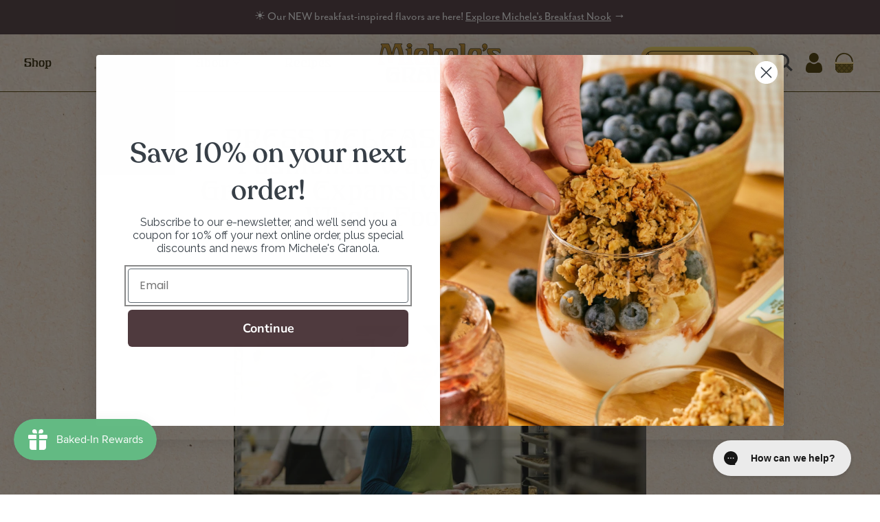

--- FILE ---
content_type: text/html; charset=utf-8
request_url: https://www.michelesgranola.com/blogs/news/press-release-baking-the-old-fashioned-way-wins-michele-s-granola-expansive-distribution-with-whole-foods-market
body_size: 78580
content:
<!doctype html>
<html class="no-js" lang="en">
  <head>
	<!-- Added by AVADA SEO Suite -->
	

	<!-- /Added by AVADA SEO Suite -->
    <meta charset="utf-8">
    <meta http-equiv="X-UA-Compatible" content="IE=edge">
    <meta name="viewport" content="width=device-width,initial-scale=1">
    <meta name="google-site-verification" content="pZ3c_LauFrqWMMygDi6Fpxlax2WTuHZYtme9R6AK5yM" />
    <meta name="theme-color" content="">
    <link rel="canonical" href="https://www.michelesgranola.com/blogs/news/press-release-baking-the-old-fashioned-way-wins-michele-s-granola-expansive-distribution-with-whole-foods-market">

    <!-- Google Tag Manager -->
<script>(function(w,d,s,l,i){w[l]=w[l]||[];w[l].push({'gtm.start':
new Date().getTime(),event:'gtm.js'});var f=d.getElementsByTagName(s)[0],
j=d.createElement(s),dl=l!='dataLayer'?'&l='+l:'';j.async=true;j.src=
'https://www.googletagmanager.com/gtm.js?id='+i+dl;f.parentNode.insertBefore(j,f);
})(window,document,'script','dataLayer','GTM-W2FVZF55');</script>
<!-- End Google Tag Manager -->
    <meta name="p:domain_verify" content="0bbb5cc3d5491d7115384d4655a579c4"/><link rel="icon" type="image/png" href="//www.michelesgranola.com/cdn/shop/files/micheles_granola_favicon_2.png?crop=center&height=32&v=1757359887&width=32"><link rel="preconnect" href="https://fonts.shopifycdn.com" crossorigin>

    

<meta property="og:site_name" content="Michele&#39;s Granola">
<meta property="og:url" content="https://www.michelesgranola.com/blogs/news/press-release-baking-the-old-fashioned-way-wins-michele-s-granola-expansive-distribution-with-whole-foods-market">
<meta property="og:title" content="PRESS RELEASE: Baking the Old Fashioned Way Wins Michele’s Granola Exp">
<meta property="og:type" content="article">
<meta property="og:description" content="FOR IMMEDIATE RELEASE Baking the Old Fashioned Way Wins Michele’s Granola Expansive Distribution with Whole Foods Market Small batch Baltimore granola company baking for Whole Foods Market on both coasts. Timonium, MD. November 13, 2018.  Michele’s Granola has secured a substantial contract with Whole Foods Market to d"><meta property="og:image" content="http://www.michelesgranola.com/cdn/shop/files/Social_SEO_sharing_image.jpg?v=1760966229">
  <meta property="og:image:secure_url" content="https://www.michelesgranola.com/cdn/shop/files/Social_SEO_sharing_image.jpg?v=1760966229">
  <meta property="og:image:width" content="1200">
  <meta property="og:image:height" content="628"><meta name="twitter:site" content="@michelesgranola"><meta name="twitter:card" content="summary_large_image">
<meta name="twitter:title" content="PRESS RELEASE: Baking the Old Fashioned Way Wins Michele’s Granola Exp">
<meta name="twitter:description" content="FOR IMMEDIATE RELEASE Baking the Old Fashioned Way Wins Michele’s Granola Expansive Distribution with Whole Foods Market Small batch Baltimore granola company baking for Whole Foods Market on both coasts. Timonium, MD. November 13, 2018.  Michele’s Granola has secured a substantial contract with Whole Foods Market to d">


    <script src="//www.michelesgranola.com/cdn/shop/t/92/assets/constants.js?v=58251544750838685771766088459" defer="defer"></script>
    <script src="//www.michelesgranola.com/cdn/shop/t/92/assets/pubsub.js?v=158357773527763999511766088495" defer="defer"></script>
    <script src="//www.michelesgranola.com/cdn/shop/t/92/assets/global.js?v=54939145903281508041766088466" defer="defer"></script><script src="//www.michelesgranola.com/cdn/shop/t/92/assets/animations.js?v=88693664871331136111766088414" defer="defer"></script><script>window.performance && window.performance.mark && window.performance.mark('shopify.content_for_header.start');</script><meta name="google-site-verification" content="AY-wv-zMq4Lm0kF8fnxDkvgv89d0FmWYv06gWpp9kN0">
<meta name="facebook-domain-verification" content="gtjtlvevxj1mr9m1tr00zj7jmee2tq">
<meta name="facebook-domain-verification" content="syz48t5hcjg69smbv8qi3vqvm4adjp">
<meta name="facebook-domain-verification" content="orj5psgwbzywe5ch2f3hivveqf26e9">
<meta id="shopify-digital-wallet" name="shopify-digital-wallet" content="/9725586/digital_wallets/dialog">
<meta name="shopify-checkout-api-token" content="61c7e2dead34757cffdf20d7ce8d5b84">
<meta id="in-context-paypal-metadata" data-shop-id="9725586" data-venmo-supported="false" data-environment="production" data-locale="en_US" data-paypal-v4="true" data-currency="USD">
<link rel="alternate" type="application/atom+xml" title="Feed" href="/blogs/news.atom" />
<script async="async" src="/checkouts/internal/preloads.js?locale=en-US"></script>
<link rel="preconnect" href="https://shop.app" crossorigin="anonymous">
<script async="async" src="https://shop.app/checkouts/internal/preloads.js?locale=en-US&shop_id=9725586" crossorigin="anonymous"></script>
<script id="apple-pay-shop-capabilities" type="application/json">{"shopId":9725586,"countryCode":"US","currencyCode":"USD","merchantCapabilities":["supports3DS"],"merchantId":"gid:\/\/shopify\/Shop\/9725586","merchantName":"Michele's Granola","requiredBillingContactFields":["postalAddress","email","phone"],"requiredShippingContactFields":["postalAddress","email","phone"],"shippingType":"shipping","supportedNetworks":["visa","masterCard","amex","discover","elo","jcb"],"total":{"type":"pending","label":"Michele's Granola","amount":"1.00"},"shopifyPaymentsEnabled":true,"supportsSubscriptions":true}</script>
<script id="shopify-features" type="application/json">{"accessToken":"61c7e2dead34757cffdf20d7ce8d5b84","betas":["rich-media-storefront-analytics"],"domain":"www.michelesgranola.com","predictiveSearch":true,"shopId":9725586,"locale":"en"}</script>
<script>var Shopify = Shopify || {};
Shopify.shop = "micheles-granola-llc.myshopify.com";
Shopify.locale = "en";
Shopify.currency = {"active":"USD","rate":"1.0"};
Shopify.country = "US";
Shopify.theme = {"name":"Cobalt Nook","id":144099541061,"schema_name":"Dawn","schema_version":"Cobalt 11.0.0","theme_store_id":null,"role":"main"};
Shopify.theme.handle = "null";
Shopify.theme.style = {"id":null,"handle":null};
Shopify.cdnHost = "www.michelesgranola.com/cdn";
Shopify.routes = Shopify.routes || {};
Shopify.routes.root = "/";</script>
<script type="module">!function(o){(o.Shopify=o.Shopify||{}).modules=!0}(window);</script>
<script>!function(o){function n(){var o=[];function n(){o.push(Array.prototype.slice.apply(arguments))}return n.q=o,n}var t=o.Shopify=o.Shopify||{};t.loadFeatures=n(),t.autoloadFeatures=n()}(window);</script>
<script>
  window.ShopifyPay = window.ShopifyPay || {};
  window.ShopifyPay.apiHost = "shop.app\/pay";
  window.ShopifyPay.redirectState = null;
</script>
<script id="shop-js-analytics" type="application/json">{"pageType":"article"}</script>
<script defer="defer" async type="module" src="//www.michelesgranola.com/cdn/shopifycloud/shop-js/modules/v2/client.init-shop-cart-sync_BdyHc3Nr.en.esm.js"></script>
<script defer="defer" async type="module" src="//www.michelesgranola.com/cdn/shopifycloud/shop-js/modules/v2/chunk.common_Daul8nwZ.esm.js"></script>
<script type="module">
  await import("//www.michelesgranola.com/cdn/shopifycloud/shop-js/modules/v2/client.init-shop-cart-sync_BdyHc3Nr.en.esm.js");
await import("//www.michelesgranola.com/cdn/shopifycloud/shop-js/modules/v2/chunk.common_Daul8nwZ.esm.js");

  window.Shopify.SignInWithShop?.initShopCartSync?.({"fedCMEnabled":true,"windoidEnabled":true});

</script>
<script>
  window.Shopify = window.Shopify || {};
  if (!window.Shopify.featureAssets) window.Shopify.featureAssets = {};
  window.Shopify.featureAssets['shop-js'] = {"shop-cart-sync":["modules/v2/client.shop-cart-sync_QYOiDySF.en.esm.js","modules/v2/chunk.common_Daul8nwZ.esm.js"],"init-fed-cm":["modules/v2/client.init-fed-cm_DchLp9rc.en.esm.js","modules/v2/chunk.common_Daul8nwZ.esm.js"],"shop-button":["modules/v2/client.shop-button_OV7bAJc5.en.esm.js","modules/v2/chunk.common_Daul8nwZ.esm.js"],"init-windoid":["modules/v2/client.init-windoid_DwxFKQ8e.en.esm.js","modules/v2/chunk.common_Daul8nwZ.esm.js"],"shop-cash-offers":["modules/v2/client.shop-cash-offers_DWtL6Bq3.en.esm.js","modules/v2/chunk.common_Daul8nwZ.esm.js","modules/v2/chunk.modal_CQq8HTM6.esm.js"],"shop-toast-manager":["modules/v2/client.shop-toast-manager_CX9r1SjA.en.esm.js","modules/v2/chunk.common_Daul8nwZ.esm.js"],"init-shop-email-lookup-coordinator":["modules/v2/client.init-shop-email-lookup-coordinator_UhKnw74l.en.esm.js","modules/v2/chunk.common_Daul8nwZ.esm.js"],"pay-button":["modules/v2/client.pay-button_DzxNnLDY.en.esm.js","modules/v2/chunk.common_Daul8nwZ.esm.js"],"avatar":["modules/v2/client.avatar_BTnouDA3.en.esm.js"],"init-shop-cart-sync":["modules/v2/client.init-shop-cart-sync_BdyHc3Nr.en.esm.js","modules/v2/chunk.common_Daul8nwZ.esm.js"],"shop-login-button":["modules/v2/client.shop-login-button_D8B466_1.en.esm.js","modules/v2/chunk.common_Daul8nwZ.esm.js","modules/v2/chunk.modal_CQq8HTM6.esm.js"],"init-customer-accounts-sign-up":["modules/v2/client.init-customer-accounts-sign-up_C8fpPm4i.en.esm.js","modules/v2/client.shop-login-button_D8B466_1.en.esm.js","modules/v2/chunk.common_Daul8nwZ.esm.js","modules/v2/chunk.modal_CQq8HTM6.esm.js"],"init-shop-for-new-customer-accounts":["modules/v2/client.init-shop-for-new-customer-accounts_CVTO0Ztu.en.esm.js","modules/v2/client.shop-login-button_D8B466_1.en.esm.js","modules/v2/chunk.common_Daul8nwZ.esm.js","modules/v2/chunk.modal_CQq8HTM6.esm.js"],"init-customer-accounts":["modules/v2/client.init-customer-accounts_dRgKMfrE.en.esm.js","modules/v2/client.shop-login-button_D8B466_1.en.esm.js","modules/v2/chunk.common_Daul8nwZ.esm.js","modules/v2/chunk.modal_CQq8HTM6.esm.js"],"shop-follow-button":["modules/v2/client.shop-follow-button_CkZpjEct.en.esm.js","modules/v2/chunk.common_Daul8nwZ.esm.js","modules/v2/chunk.modal_CQq8HTM6.esm.js"],"lead-capture":["modules/v2/client.lead-capture_BntHBhfp.en.esm.js","modules/v2/chunk.common_Daul8nwZ.esm.js","modules/v2/chunk.modal_CQq8HTM6.esm.js"],"checkout-modal":["modules/v2/client.checkout-modal_CfxcYbTm.en.esm.js","modules/v2/chunk.common_Daul8nwZ.esm.js","modules/v2/chunk.modal_CQq8HTM6.esm.js"],"shop-login":["modules/v2/client.shop-login_Da4GZ2H6.en.esm.js","modules/v2/chunk.common_Daul8nwZ.esm.js","modules/v2/chunk.modal_CQq8HTM6.esm.js"],"payment-terms":["modules/v2/client.payment-terms_MV4M3zvL.en.esm.js","modules/v2/chunk.common_Daul8nwZ.esm.js","modules/v2/chunk.modal_CQq8HTM6.esm.js"]};
</script>
<script>(function() {
  var isLoaded = false;
  function asyncLoad() {
    if (isLoaded) return;
    isLoaded = true;
    var urls = ["https:\/\/static.rechargecdn.com\/assets\/js\/widget.min.js?shop=micheles-granola-llc.myshopify.com","\/\/cdn.shopify.com\/proxy\/517a395fd2498bfc9356ec9f33785c9366e2db7ef2f4467f637613e2468d0e8a\/shopify-script-tags.s3.eu-west-1.amazonaws.com\/smartseo\/instantpage.js?shop=micheles-granola-llc.myshopify.com\u0026sp-cache-control=cHVibGljLCBtYXgtYWdlPTkwMA","https:\/\/config.gorgias.chat\/bundle-loader\/01GYCCJWH1G7P3W2TP0DPEDV6R?source=shopify1click\u0026shop=micheles-granola-llc.myshopify.com","https:\/\/js.smile.io\/v1\/smile-shopify.js?shop=micheles-granola-llc.myshopify.com","https:\/\/cdn.nfcube.com\/instafeed-65e618f3f340ed314614b1aa189e4d65.js?shop=micheles-granola-llc.myshopify.com","https:\/\/cdn.9gtb.com\/loader.js?g_cvt_id=5be4529c-1d40-4d2c-93b2-cbf93596b810\u0026shop=micheles-granola-llc.myshopify.com","\/\/backinstock.useamp.com\/widget\/48426_1767157405.js?category=bis\u0026v=6\u0026shop=micheles-granola-llc.myshopify.com"];
    for (var i = 0; i < urls.length; i++) {
      var s = document.createElement('script');
      s.type = 'text/javascript';
      s.async = true;
      s.src = urls[i];
      var x = document.getElementsByTagName('script')[0];
      x.parentNode.insertBefore(s, x);
    }
  };
  if(window.attachEvent) {
    window.attachEvent('onload', asyncLoad);
  } else {
    window.addEventListener('load', asyncLoad, false);
  }
})();</script>
<script id="__st">var __st={"a":9725586,"offset":-18000,"reqid":"7fd4e3e2-ae39-43c6-962f-dc3d4df6e389-1768999854","pageurl":"www.michelesgranola.com\/blogs\/news\/press-release-baking-the-old-fashioned-way-wins-michele-s-granola-expansive-distribution-with-whole-foods-market","s":"articles-28584869957","u":"2850bf8cc54e","p":"article","rtyp":"article","rid":28584869957};</script>
<script>window.ShopifyPaypalV4VisibilityTracking = true;</script>
<script id="captcha-bootstrap">!function(){'use strict';const t='contact',e='account',n='new_comment',o=[[t,t],['blogs',n],['comments',n],[t,'customer']],c=[[e,'customer_login'],[e,'guest_login'],[e,'recover_customer_password'],[e,'create_customer']],r=t=>t.map((([t,e])=>`form[action*='/${t}']:not([data-nocaptcha='true']) input[name='form_type'][value='${e}']`)).join(','),a=t=>()=>t?[...document.querySelectorAll(t)].map((t=>t.form)):[];function s(){const t=[...o],e=r(t);return a(e)}const i='password',u='form_key',d=['recaptcha-v3-token','g-recaptcha-response','h-captcha-response',i],f=()=>{try{return window.sessionStorage}catch{return}},m='__shopify_v',_=t=>t.elements[u];function p(t,e,n=!1){try{const o=window.sessionStorage,c=JSON.parse(o.getItem(e)),{data:r}=function(t){const{data:e,action:n}=t;return t[m]||n?{data:e,action:n}:{data:t,action:n}}(c);for(const[e,n]of Object.entries(r))t.elements[e]&&(t.elements[e].value=n);n&&o.removeItem(e)}catch(o){console.error('form repopulation failed',{error:o})}}const l='form_type',E='cptcha';function T(t){t.dataset[E]=!0}const w=window,h=w.document,L='Shopify',v='ce_forms',y='captcha';let A=!1;((t,e)=>{const n=(g='f06e6c50-85a8-45c8-87d0-21a2b65856fe',I='https://cdn.shopify.com/shopifycloud/storefront-forms-hcaptcha/ce_storefront_forms_captcha_hcaptcha.v1.5.2.iife.js',D={infoText:'Protected by hCaptcha',privacyText:'Privacy',termsText:'Terms'},(t,e,n)=>{const o=w[L][v],c=o.bindForm;if(c)return c(t,g,e,D).then(n);var r;o.q.push([[t,g,e,D],n]),r=I,A||(h.body.append(Object.assign(h.createElement('script'),{id:'captcha-provider',async:!0,src:r})),A=!0)});var g,I,D;w[L]=w[L]||{},w[L][v]=w[L][v]||{},w[L][v].q=[],w[L][y]=w[L][y]||{},w[L][y].protect=function(t,e){n(t,void 0,e),T(t)},Object.freeze(w[L][y]),function(t,e,n,w,h,L){const[v,y,A,g]=function(t,e,n){const i=e?o:[],u=t?c:[],d=[...i,...u],f=r(d),m=r(i),_=r(d.filter((([t,e])=>n.includes(e))));return[a(f),a(m),a(_),s()]}(w,h,L),I=t=>{const e=t.target;return e instanceof HTMLFormElement?e:e&&e.form},D=t=>v().includes(t);t.addEventListener('submit',(t=>{const e=I(t);if(!e)return;const n=D(e)&&!e.dataset.hcaptchaBound&&!e.dataset.recaptchaBound,o=_(e),c=g().includes(e)&&(!o||!o.value);(n||c)&&t.preventDefault(),c&&!n&&(function(t){try{if(!f())return;!function(t){const e=f();if(!e)return;const n=_(t);if(!n)return;const o=n.value;o&&e.removeItem(o)}(t);const e=Array.from(Array(32),(()=>Math.random().toString(36)[2])).join('');!function(t,e){_(t)||t.append(Object.assign(document.createElement('input'),{type:'hidden',name:u})),t.elements[u].value=e}(t,e),function(t,e){const n=f();if(!n)return;const o=[...t.querySelectorAll(`input[type='${i}']`)].map((({name:t})=>t)),c=[...d,...o],r={};for(const[a,s]of new FormData(t).entries())c.includes(a)||(r[a]=s);n.setItem(e,JSON.stringify({[m]:1,action:t.action,data:r}))}(t,e)}catch(e){console.error('failed to persist form',e)}}(e),e.submit())}));const S=(t,e)=>{t&&!t.dataset[E]&&(n(t,e.some((e=>e===t))),T(t))};for(const o of['focusin','change'])t.addEventListener(o,(t=>{const e=I(t);D(e)&&S(e,y())}));const B=e.get('form_key'),M=e.get(l),P=B&&M;t.addEventListener('DOMContentLoaded',(()=>{const t=y();if(P)for(const e of t)e.elements[l].value===M&&p(e,B);[...new Set([...A(),...v().filter((t=>'true'===t.dataset.shopifyCaptcha))])].forEach((e=>S(e,t)))}))}(h,new URLSearchParams(w.location.search),n,t,e,['guest_login'])})(!0,!0)}();</script>
<script integrity="sha256-4kQ18oKyAcykRKYeNunJcIwy7WH5gtpwJnB7kiuLZ1E=" data-source-attribution="shopify.loadfeatures" defer="defer" src="//www.michelesgranola.com/cdn/shopifycloud/storefront/assets/storefront/load_feature-a0a9edcb.js" crossorigin="anonymous"></script>
<script crossorigin="anonymous" defer="defer" src="//www.michelesgranola.com/cdn/shopifycloud/storefront/assets/shopify_pay/storefront-65b4c6d7.js?v=20250812"></script>
<script data-source-attribution="shopify.dynamic_checkout.dynamic.init">var Shopify=Shopify||{};Shopify.PaymentButton=Shopify.PaymentButton||{isStorefrontPortableWallets:!0,init:function(){window.Shopify.PaymentButton.init=function(){};var t=document.createElement("script");t.src="https://www.michelesgranola.com/cdn/shopifycloud/portable-wallets/latest/portable-wallets.en.js",t.type="module",document.head.appendChild(t)}};
</script>
<script data-source-attribution="shopify.dynamic_checkout.buyer_consent">
  function portableWalletsHideBuyerConsent(e){var t=document.getElementById("shopify-buyer-consent"),n=document.getElementById("shopify-subscription-policy-button");t&&n&&(t.classList.add("hidden"),t.setAttribute("aria-hidden","true"),n.removeEventListener("click",e))}function portableWalletsShowBuyerConsent(e){var t=document.getElementById("shopify-buyer-consent"),n=document.getElementById("shopify-subscription-policy-button");t&&n&&(t.classList.remove("hidden"),t.removeAttribute("aria-hidden"),n.addEventListener("click",e))}window.Shopify?.PaymentButton&&(window.Shopify.PaymentButton.hideBuyerConsent=portableWalletsHideBuyerConsent,window.Shopify.PaymentButton.showBuyerConsent=portableWalletsShowBuyerConsent);
</script>
<script data-source-attribution="shopify.dynamic_checkout.cart.bootstrap">document.addEventListener("DOMContentLoaded",(function(){function t(){return document.querySelector("shopify-accelerated-checkout-cart, shopify-accelerated-checkout")}if(t())Shopify.PaymentButton.init();else{new MutationObserver((function(e,n){t()&&(Shopify.PaymentButton.init(),n.disconnect())})).observe(document.body,{childList:!0,subtree:!0})}}));
</script>
<link id="shopify-accelerated-checkout-styles" rel="stylesheet" media="screen" href="https://www.michelesgranola.com/cdn/shopifycloud/portable-wallets/latest/accelerated-checkout-backwards-compat.css" crossorigin="anonymous">
<style id="shopify-accelerated-checkout-cart">
        #shopify-buyer-consent {
  margin-top: 1em;
  display: inline-block;
  width: 100%;
}

#shopify-buyer-consent.hidden {
  display: none;
}

#shopify-subscription-policy-button {
  background: none;
  border: none;
  padding: 0;
  text-decoration: underline;
  font-size: inherit;
  cursor: pointer;
}

#shopify-subscription-policy-button::before {
  box-shadow: none;
}

      </style>
<script id="sections-script" data-sections="header" defer="defer" src="//www.michelesgranola.com/cdn/shop/t/92/compiled_assets/scripts.js?v=26767"></script>
<script>window.performance && window.performance.mark && window.performance.mark('shopify.content_for_header.end');</script>

    <style data-shopify>
    @font-face {
        font-family: 'welcome';
        src: url('https://cdn.shopify.com/s/files/1/0972/5586/files/welcome_webfont.woff2?v=1756239093') format('woff2'),
            url('https://cdn.shopify.com/s/files/1/0972/5586/files/welcome_webfont.woff?v=1756239093') format('woff');
        font-weight: normal;
        font-style: normal;
    }
</style>
<link rel="stylesheet" href="https://use.typekit.net/tnt5mng.css">


    <style data-shopify>
      @font-face {
  font-family: Raleway;
  font-weight: 400;
  font-style: normal;
  font-display: swap;
  src: url("//www.michelesgranola.com/cdn/fonts/raleway/raleway_n4.2c76ddd103ff0f30b1230f13e160330ff8b2c68a.woff2") format("woff2"),
       url("//www.michelesgranola.com/cdn/fonts/raleway/raleway_n4.c057757dddc39994ad5d9c9f58e7c2c2a72359a9.woff") format("woff");
}

      @font-face {
  font-family: Raleway;
  font-weight: 700;
  font-style: normal;
  font-display: swap;
  src: url("//www.michelesgranola.com/cdn/fonts/raleway/raleway_n7.740cf9e1e4566800071db82eeca3cca45f43ba63.woff2") format("woff2"),
       url("//www.michelesgranola.com/cdn/fonts/raleway/raleway_n7.84943791ecde186400af8db54cf3b5b5e5049a8f.woff") format("woff");
}

      @font-face {
  font-family: Raleway;
  font-weight: 400;
  font-style: italic;
  font-display: swap;
  src: url("//www.michelesgranola.com/cdn/fonts/raleway/raleway_i4.aaa73a72f55a5e60da3e9a082717e1ed8f22f0a2.woff2") format("woff2"),
       url("//www.michelesgranola.com/cdn/fonts/raleway/raleway_i4.650670cc243082f8988ecc5576b6d613cfd5a8ee.woff") format("woff");
}

      @font-face {
  font-family: Raleway;
  font-weight: 700;
  font-style: italic;
  font-display: swap;
  src: url("//www.michelesgranola.com/cdn/fonts/raleway/raleway_i7.6d68e3c55f3382a6b4f1173686f538d89ce56dbc.woff2") format("woff2"),
       url("//www.michelesgranola.com/cdn/fonts/raleway/raleway_i7.ed82a5a5951418ec5b6b0a5010cb65216574b2bd.woff") format("woff");
}

      @font-face {
  font-family: Raleway;
  font-weight: 400;
  font-style: normal;
  font-display: swap;
  src: url("//www.michelesgranola.com/cdn/fonts/raleway/raleway_n4.2c76ddd103ff0f30b1230f13e160330ff8b2c68a.woff2") format("woff2"),
       url("//www.michelesgranola.com/cdn/fonts/raleway/raleway_n4.c057757dddc39994ad5d9c9f58e7c2c2a72359a9.woff") format("woff");
}


      
        :root,
        .color-background-1 {
          --color-background: 255,255,255;
        
          --gradient-background: #ffffff;
        
        --color-foreground: 18,18,18;
        --color-shadow: 18,18,18;
        --color-button: 18,18,18;
        --color-button-text: 255,255,255;
        --color-secondary-button: 255,255,255;
        --color-secondary-button-text: 18,18,18;
        --color-link: 18,18,18;
        --color-badge-foreground: 18,18,18;
        --color-badge-background: 255,255,255;
        --color-badge-border: 18,18,18;
        --payment-terms-background-color: rgb(255 255 255);
      }
      
        
        .color-background-2 {
          --color-background: 243,243,243;
        
          --gradient-background: #f3f3f3;
        
        --color-foreground: 18,18,18;
        --color-shadow: 18,18,18;
        --color-button: 18,18,18;
        --color-button-text: 243,243,243;
        --color-secondary-button: 243,243,243;
        --color-secondary-button-text: 18,18,18;
        --color-link: 18,18,18;
        --color-badge-foreground: 18,18,18;
        --color-badge-background: 243,243,243;
        --color-badge-border: 18,18,18;
        --payment-terms-background-color: rgb(243 243 243);
      }
      
        
        .color-inverse {
          --color-background: 36,40,51;
        
          --gradient-background: #242833;
        
        --color-foreground: 255,255,255;
        --color-shadow: 18,18,18;
        --color-button: 255,255,255;
        --color-button-text: 0,0,0;
        --color-secondary-button: 36,40,51;
        --color-secondary-button-text: 255,255,255;
        --color-link: 255,255,255;
        --color-badge-foreground: 255,255,255;
        --color-badge-background: 36,40,51;
        --color-badge-border: 255,255,255;
        --payment-terms-background-color: rgb(36 40 51);
      }
      
        
        .color-accent-1 {
          --color-background: 18,18,18;
        
          --gradient-background: #121212;
        
        --color-foreground: 255,255,255;
        --color-shadow: 18,18,18;
        --color-button: 255,255,255;
        --color-button-text: 18,18,18;
        --color-secondary-button: 18,18,18;
        --color-secondary-button-text: 255,255,255;
        --color-link: 255,255,255;
        --color-badge-foreground: 255,255,255;
        --color-badge-background: 18,18,18;
        --color-badge-border: 255,255,255;
        --payment-terms-background-color: rgb(18 18 18);
      }
      
        
        .color-accent-2 {
          --color-background: 89,115,53;
        
          --gradient-background: #597335;
        
        --color-foreground: 255,255,255;
        --color-shadow: 18,18,18;
        --color-button: 255,255,255;
        --color-button-text: 242,108,79;
        --color-secondary-button: 89,115,53;
        --color-secondary-button-text: 255,255,255;
        --color-link: 255,255,255;
        --color-badge-foreground: 255,255,255;
        --color-badge-background: 89,115,53;
        --color-badge-border: 255,255,255;
        --payment-terms-background-color: rgb(89 115 53);
      }
      
        
        .color-scheme-ab6525a9-aba9-4f42-8dbc-490efd75ab13 {
          --color-background: 0,0,0;
        
          --gradient-background: rgba(0,0,0,0);
        
        --color-foreground: 77,77,77;
        --color-shadow: 18,18,18;
        --color-button: 79,58,62;
        --color-button-text: 255,255,255;
        --color-secondary-button: 0,0,0;
        --color-secondary-button-text: 79,58,62;
        --color-link: 79,58,62;
        --color-badge-foreground: 77,77,77;
        --color-badge-background: 0,0,0;
        --color-badge-border: 77,77,77;
        --payment-terms-background-color: rgb(0 0 0);
      }
      

      body, .color-background-1, .color-background-2, .color-inverse, .color-accent-1, .color-accent-2, .color-scheme-ab6525a9-aba9-4f42-8dbc-490efd75ab13 {
        color: rgba(var(--color-foreground), 0.75);
        background-color: rgb(var(--color-background));
      }

      :root {
        --font-body-family: Raleway, sans-serif;
        --font-body-style: normal;
        --font-body-weight: 400;
        --font-body-weight-bold: 700;

        --font-heading-family: Raleway, sans-serif;
        --font-heading-style: normal;
        --font-heading-weight: 400;

        --font-body-scale: 1.0;
        --font-heading-scale: 1.0;

        --media-padding: px;
        --media-border-opacity: 0.05;
        --media-border-width: 1px;
        --media-radius: 0px;
        --media-shadow-opacity: 0.0;
        --media-shadow-horizontal-offset: 0px;
        --media-shadow-vertical-offset: 4px;
        --media-shadow-blur-radius: 5px;
        --media-shadow-visible: 0;

        --page-width: 140rem;
        --page-width-margin: 0rem;

        --product-card-image-padding: 0.0rem;
        --product-card-corner-radius: 0.0rem;
        --product-card-text-alignment: left;
        --product-card-border-width: 0.0rem;
        --product-card-border-opacity: 0.1;
        --product-card-shadow-opacity: 0.0;
        --product-card-shadow-visible: 0;
        --product-card-shadow-horizontal-offset: 0.0rem;
        --product-card-shadow-vertical-offset: 0.4rem;
        --product-card-shadow-blur-radius: 0.5rem;

        --collection-card-image-padding: 0.0rem;
        --collection-card-corner-radius: 0.0rem;
        --collection-card-text-alignment: left;
        --collection-card-border-width: 0.0rem;
        --collection-card-border-opacity: 0.1;
        --collection-card-shadow-opacity: 0.0;
        --collection-card-shadow-visible: 0;
        --collection-card-shadow-horizontal-offset: 0.0rem;
        --collection-card-shadow-vertical-offset: 0.4rem;
        --collection-card-shadow-blur-radius: 0.5rem;

        --blog-card-image-padding: 0.0rem;
        --blog-card-corner-radius: 0.0rem;
        --blog-card-text-alignment: left;
        --blog-card-border-width: 0.0rem;
        --blog-card-border-opacity: 0.1;
        --blog-card-shadow-opacity: 0.0;
        --blog-card-shadow-visible: 0;
        --blog-card-shadow-horizontal-offset: 0.0rem;
        --blog-card-shadow-vertical-offset: 0.4rem;
        --blog-card-shadow-blur-radius: 0.5rem;

        --badge-corner-radius: 0.0rem;

        --popup-border-width: 1px;
        --popup-border-opacity: 0.1;
        --popup-corner-radius: 0px;
        --popup-shadow-opacity: 0.05;
        --popup-shadow-horizontal-offset: 0px;
        --popup-shadow-vertical-offset: 4px;
        --popup-shadow-blur-radius: 5px;

        --drawer-border-width: 1px;
        --drawer-border-opacity: 0.1;
        --drawer-shadow-opacity: 0.0;
        --drawer-shadow-horizontal-offset: 0px;
        --drawer-shadow-vertical-offset: 4px;
        --drawer-shadow-blur-radius: 5px;

        --spacing-sections-desktop: 0px;
        --spacing-sections-mobile: 0px;

        --grid-desktop-vertical-spacing: 8px;
        --grid-desktop-horizontal-spacing: 8px;
        --grid-mobile-vertical-spacing: 4px;
        --grid-mobile-horizontal-spacing: 4px;

        --text-boxes-border-opacity: 0.1;
        --text-boxes-border-width: 0px;
        --text-boxes-radius: 0px;
        --text-boxes-shadow-opacity: 0.0;
        --text-boxes-shadow-visible: 0;
        --text-boxes-shadow-horizontal-offset: 0px;
        --text-boxes-shadow-vertical-offset: 4px;
        --text-boxes-shadow-blur-radius: 5px;

        --buttons-radius: 0px;
        --buttons-radius-outset: 0px;
        --buttons-border-width: 1px;
        --buttons-border-opacity: 1.0;
        --buttons-shadow-opacity: 0.0;
        --buttons-shadow-visible: 0;
        --buttons-shadow-horizontal-offset: 0px;
        --buttons-shadow-vertical-offset: 4px;
        --buttons-shadow-blur-radius: 5px;
        --buttons-border-offset: 0px;

        --inputs-radius: 0px;
        --inputs-border-width: 1px;
        --inputs-border-opacity: 0.55;
        --inputs-shadow-opacity: 0.0;
        --inputs-shadow-horizontal-offset: 0px;
        --inputs-margin-offset: 0px;
        --inputs-shadow-vertical-offset: 4px;
        --inputs-shadow-blur-radius: 5px;
        --inputs-radius-outset: 0px;

        --variant-pills-radius: 40px;
        --variant-pills-border-width: 1px;
        --variant-pills-border-opacity: 0.55;
        --variant-pills-shadow-opacity: 0.0;
        --variant-pills-shadow-horizontal-offset: 0px;
        --variant-pills-shadow-vertical-offset: 4px;
        --variant-pills-shadow-blur-radius: 5px;
      }

      *,
      *::before,
      *::after {
        box-sizing: inherit;
      }

      html {
        box-sizing: border-box;
        font-size: calc(var(--font-body-scale) * 62.5%);
        height: 100%;
      }

      body {
        display: grid;
        grid-template-rows: auto auto 1fr auto;
        grid-template-columns: 100%;
        min-height: 100%;
        margin: 0;
        font-size: 1.5rem;
        letter-spacing: 0.06rem;
        line-height: calc(1 + 0.8 / var(--font-body-scale));
        font-family: var(--font-body-family);
        font-style: var(--font-body-style);
        font-weight: var(--font-body-weight);
      }

      @media screen and (min-width: 750px) {
        body {
          font-size: 1.6rem;
        }
      }
    </style>

    <link href="//www.michelesgranola.com/cdn/shop/t/92/assets/co-styles-core.css?v=26599065948124552871766088428" rel="stylesheet" type="text/css" media="all" />
<link href="//www.michelesgranola.com/cdn/shop/t/92/assets/co-styles-zcomboz.css?v=184247164258328630051766088441" rel="stylesheet" type="text/css" media="all" />
<link href="//www.michelesgranola.com/cdn/shop/t/92/assets/co-styles-flickity.css?v=102798207909718518161766088429" rel="stylesheet" type="text/css" media="all" />
    <link href="//www.michelesgranola.com/cdn/shop/t/92/assets/base.css?v=153872044016998587531766088415" rel="stylesheet" type="text/css" media="all" />
    <link href="//www.michelesgranola.com/cdn/shop/t/92/assets/co-styles-swiper.min.css?v=180860052655026696261766088440" rel="stylesheet" type="text/css" media="all" />

<link href="//www.michelesgranola.com/cdn/shop/t/92/assets/co-styles-element-mega-menu.css?v=7379512223236697781766088428" rel="stylesheet" type="text/css" media="all" />
<link href="//www.michelesgranola.com/cdn/shop/t/92/assets/co-styles-global.css?v=79179806153118620141766088430" rel="stylesheet" type="text/css" media="all" />

    <style data-shopify>
        body.index {
            background-image: var(--co-pdp-bg) !important;
            background-size: var(--co-body-bg-size) !important;
            background-color: #ffffff !important;
        }
    </style>

<link rel="preload" as="font" href="//www.michelesgranola.com/cdn/fonts/raleway/raleway_n4.2c76ddd103ff0f30b1230f13e160330ff8b2c68a.woff2" type="font/woff2" crossorigin><link rel="preload" as="font" href="//www.michelesgranola.com/cdn/fonts/raleway/raleway_n4.2c76ddd103ff0f30b1230f13e160330ff8b2c68a.woff2" type="font/woff2" crossorigin><link
        rel="stylesheet"
        href="//www.michelesgranola.com/cdn/shop/t/92/assets/component-predictive-search.css?v=118923337488134913561766088454"
        media="print"
        onload="this.media='all'"
      ><script>
      document.documentElement.className = document.documentElement.className.replace('no-js', 'js');
      if (Shopify.designMode) {
        document.documentElement.classList.add('shopify-design-mode');
      }
    </script>
  





<!-- BEGIN app block: shopify://apps/smart-seo/blocks/smartseo/7b0a6064-ca2e-4392-9a1d-8c43c942357b --><meta name="smart-seo-integrated" content="true" /><!-- metatagsSavedToSEOFields: false --><!-- BEGIN app snippet: smartseo.custom.schemas.jsonld --><!-- END app snippet --><!-- BEGIN app snippet: smartseo.article.metatags --><!-- article_seo_template_metafield:  --><title>PRESS RELEASE: Baking the Old Fashioned Way Wins Michele’s Granola Exp</title>
<meta name="description" content="FOR IMMEDIATE RELEASE Baking the Old Fashioned Way Wins Michele’s Granola Expansive Distribution with Whole Foods Market Small batch Baltimore granola company baking for Whole Foods Market on both coasts. Timonium, MD. November 13, 2018.  Michele’s Granola has secured a substantial contract with Whole Foods Market to d" />
<meta name="smartseo-timestamp" content="0" /><!-- END app snippet --><!-- BEGIN app snippet: smartseo.article.jsonld --><!--JSON-LD data generated by Smart SEO-->
<script type="application/ld+json">
    {
        "@context": "https://schema.org",
        "@type": "Article",
        "about": "FOR IMMEDIATE RELEASEBaking the Old Fashioned Way Wins Michele’s Granola Expansive Distribution with Whole Foods MarketSmall batch Baltimore granola company baking for Whole Foods Market on both coasts.Timonium, MD. November 13, 2018.  Michele’s Granola has secured a substantial contract with Who...",
        "headline": "PRESS RELEASE: Baking the Old Fashioned Way Wins Michele’s Granola Expansive Distribution with Whole Foods ...",
        "mainEntityOfPage": "https://www.michelesgranola.com/blogs/news/press-release-baking-the-old-fashioned-way-wins-michele-s-granola-expansive-distribution-with-whole-foods-market",
        "image": {
            "@type": "ImageObject",
            "url": "https:",
            "width": 1024,
            "height": 1024
        },
        "url": "https://www.michelesgranola.com/blogs/news/press-release-baking-the-old-fashioned-way-wins-michele-s-granola-expansive-distribution-with-whole-foods-market",
        "dateModified": "2024-02-15 17:37:38 -0500",
        "datePublished": "2018-11-13 12:26:00 -0500",
        "dateCreated": "2018-11-13 12:27:35 -0500",
        "articleBody": "FOR IMMEDIATE RELEASEBaking the Old Fashioned Way Wins Michele’s Granola Expansive Distribution with Whole Foods MarketSmall batch Baltimore granola company baking for Whole Foods Market on both coasts.Timonium, MD. November 13, 2018.  Michele’s Granola has secured a substantial contract with Whole Foods Market to distribute the bakery’s handmade granola to more than 350 Whole Foods locations across 28 states. The small batch bakery’s partnership with Whole Foods Markets spans more than a decade, but this new contract represents a considerable increase in distribution, and will give Michele’s Granola a significant presence on the west coast for the first time in the company’s 12+ year history.With increased demand from Whole Foods Market and other retail partners, Michele’s Granola founder and owner Michele Tsucalas is committed to producing her granola the “old fashioned” way: Michele and her team make the granola by hand from premium organic and natural ingredients, resulting in a clean flavor and light, crisp texture. Rather than mechanizing or outsourcing production, Michele is adding staff to her Maryland bakery, where 40 employees make, bake, package and distribute granola.“Whole Foods Market has been a big supporter of my company from our earliest days, and I’m grateful and excited to build on our partnership by distributing our granola into new regions,” says Tsucalas.Kathleen Wood, Local Forager for Whole Foods Market said, “Whole Foods Market has believed in Michele’s Granola and their excellent products for many years, and we are happy to be part of the brand’s growth into more than 350 of our stores.”All Michele’s Granola products are baked with organic whole grain oats, coconut, and a variety of seeds, nuts and other natural and organic mix-ins. Free from wheat, dairy, eggs, peanuts and soy, the product boasts a clean ingredient label with no high fructose corn syrup, sugar alcohols, trans-fats or artificial ingredients. About Michele’s GranolaMichele’s Granola makes a variety of small batch granola from scratch and is prepared fresh daily using premium natural, organic, GMO-free ingredients. Founded in 2006, the company now produces 20,000 pounds of granola each week which is available at michelesgranola.com and on Amazon, and distributed to more than 800 natural foods retailers, grocery stores and food service facilities across 34 states. Michele’s is also committed to improving nutrition and supporting local food entrepreneurship by donating 1% of all sales to non-profits with a food-based mission. For more information, visit www.michelesgranola.com.  Michele’s Granola Contact:Lauren Shafer, Marketing Manager410-350-0051 x1002lauren@michelesgranola.com",
        "author": {
            "@type": "Person",
            "name": "Webstore Admin",
            "url": "https://www.michelesgranola.com"
        }
    }
</script><!-- END app snippet --><!-- BEGIN app snippet: smartseo.breadcrumbs.jsonld --><!--JSON-LD data generated by Smart SEO-->
<script type="application/ld+json">
    {
        "@context": "https://schema.org",
        "@type": "BreadcrumbList",
        "itemListElement": [
            {
                "@type": "ListItem",
                "position": 1,
                "item": {
                    "@type": "Website",
                    "@id": "https://www.michelesgranola.com",
                    "name": "Home"
                }
            },
            {
                "@type": "ListItem",
                "position": 2,
                "item": {
                    "@type": "Blog",
                    "@id": "https://www.michelesgranola.com/blogs/news",
                    "name": "Blog"
                }
            },
            {
                "@type": "ListItem",
                "position": 3,
                "item": {
                    "@type": "Article",
                    "@id": "https://www.michelesgranola.com/blogs/news/press-release-baking-the-old-fashioned-way-wins-michele-s-granola-expansive-distribution-with-whole-foods-market",
                    "name": "PRESS RELEASE: Baking the Old Fashioned Way Wins Michele’s Granola Expansive Distribution with Whole Foods Market",
                    "author": {
                        "@type": "Person",
                        "name": "Webstore Admin",
                        "url": "https://www.michelesgranola.com"
                    },
                    "datePublished": "2018-11-13 12:26:00 -0500",
                    "dateModified": "2024-02-15 17:37:38 -0500",
                    "headline": "PRESS RELEASE: Baking the Old Fashioned Way Wins Michele’s Granola Expansive Distribution with Whole Foods ...",
                    "image": {
                        "@type": "ImageObject",
                        "url": "https:",
                        "width": 1024,
                        "height": 1024
                    },                    
                    "mainEntityOfPage": "https://www.michelesgranola.com/blogs/news/press-release-baking-the-old-fashioned-way-wins-michele-s-granola-expansive-distribution-with-whole-foods-market"
                }
            }
        ]
    }
</script><!-- END app snippet --><!-- END app block --><!-- BEGIN app block: shopify://apps/klaviyo-email-marketing-sms/blocks/klaviyo-onsite-embed/2632fe16-c075-4321-a88b-50b567f42507 -->












  <script async src="https://static.klaviyo.com/onsite/js/RSat4F/klaviyo.js?company_id=RSat4F"></script>
  <script>!function(){if(!window.klaviyo){window._klOnsite=window._klOnsite||[];try{window.klaviyo=new Proxy({},{get:function(n,i){return"push"===i?function(){var n;(n=window._klOnsite).push.apply(n,arguments)}:function(){for(var n=arguments.length,o=new Array(n),w=0;w<n;w++)o[w]=arguments[w];var t="function"==typeof o[o.length-1]?o.pop():void 0,e=new Promise((function(n){window._klOnsite.push([i].concat(o,[function(i){t&&t(i),n(i)}]))}));return e}}})}catch(n){window.klaviyo=window.klaviyo||[],window.klaviyo.push=function(){var n;(n=window._klOnsite).push.apply(n,arguments)}}}}();</script>

  




  <script>
    window.klaviyoReviewsProductDesignMode = false
  </script>



  <!-- BEGIN app snippet: customer-hub-data --><script>
  if (!window.customerHub) {
    window.customerHub = {};
  }
  window.customerHub.storefrontRoutes = {
    login: "/account/login?return_url=%2F%23k-hub",
    register: "/account/register?return_url=%2F%23k-hub",
    logout: "/account/logout",
    profile: "/account",
    addresses: "/account/addresses",
  };
  
  window.customerHub.userId = null;
  
  window.customerHub.storeDomain = "micheles-granola-llc.myshopify.com";

  

  
    window.customerHub.storeLocale = {
        currentLanguage: 'en',
        currentCountry: 'US',
        availableLanguages: [
          
            {
              iso_code: 'en',
              endonym_name: 'English'
            }
          
        ],
        availableCountries: [
          
            {
              iso_code: 'US',
              name: 'United States',
              currency_code: 'USD'
            }
          
        ]
    };
  
</script>
<!-- END app snippet -->



  <!-- BEGIN app snippet: customer-hub-replace-links -->
<script>
  function replaceAccountLinks() {
    const selector =
      'a[href$="/account/login"], a[href$="/account"], a[href^="https://shopify.com/"][href*="/account"], a[href*="/customer_identity/redirect"], a[href*="/customer_authentication/redirect"], a[href$="/account';
    const accountLinksNodes = document.querySelectorAll(selector);
    for (const node of accountLinksNodes) {
      const ignore = node.dataset.kHubIgnore !== undefined && node.dataset.kHubIgnore !== 'false';
      if (!ignore) {
        // Any login links to Shopify's account system, point them at the customer hub instead.
        node.href = '#k-hub';
        /**
         * There are some themes which apply a page transition on every click of an anchor tag (usually a fade-out) that's supposed to be faded back in when the next page loads.
         * However, since clicking the k-hub link doesn't trigger a page load, the page gets stuck on a blank screen.
         * Luckily, these themes usually have a className you can add to links to skip the transition.
         * Let's hope that all such themes are consistent/copy each other and just proactively add those classNames when we replace the link.
         **/
        node.classList.add('no-transition', 'js-no-transition');
      }
    }
  }

  
    if (document.readyState === 'complete') {
      replaceAccountLinks();
    } else {
      const controller = new AbortController();
      document.addEventListener(
        'readystatechange',
        () => {
          replaceAccountLinks(); // try to replace links both during `interactive` state and `complete` state
          if (document.readyState === 'complete') {
            // readystatechange can fire with "complete" multiple times per page load, so make sure we're not duplicating effort
            // by removing the listener afterwards.
            controller.abort();
          }
        },
        { signal: controller.signal },
      );
    }
  
</script>
<!-- END app snippet -->



<!-- END app block --><!-- BEGIN app block: shopify://apps/uppromote-affiliate/blocks/core-script/64c32457-930d-4cb9-9641-e24c0d9cf1f4 --><!-- BEGIN app snippet: core-metafields-setting --><!--suppress ES6ConvertVarToLetConst -->
<script type="application/json" id="core-uppromote-settings">{"active_reg_from":false,"app_env":{"env":"production"},"message_bar_setting":{"referral_enable":0,"referral_content":"You're shopping with {affiliate_name}!","referral_font":"Poppins","referral_font_size":14,"referral_text_color":"#ffffff","referral_background_color":"#338FB1","not_referral_enable":0,"not_referral_content":"Enjoy your time.","not_referral_font":"Poppins","not_referral_font_size":14,"not_referral_text_color":"#ffffff","not_referral_background_color":"#338FB1"}}</script>
<script type="application/json" id="core-uppromote-cart">{"note":null,"attributes":{},"original_total_price":0,"total_price":0,"total_discount":0,"total_weight":0.0,"item_count":0,"items":[],"requires_shipping":false,"currency":"USD","items_subtotal_price":0,"cart_level_discount_applications":[],"checkout_charge_amount":0}</script>
<script id="core-uppromote-quick-store-tracking-vars">
    function getDocumentContext(){const{href:a,hash:b,host:c,hostname:d,origin:e,pathname:f,port:g,protocol:h,search:i}=window.location,j=document.referrer,k=document.characterSet,l=document.title;return{location:{href:a,hash:b,host:c,hostname:d,origin:e,pathname:f,port:g,protocol:h,search:i},referrer:j||document.location.href,characterSet:k,title:l}}function getNavigatorContext(){const{language:a,cookieEnabled:b,languages:c,userAgent:d}=navigator;return{language:a,cookieEnabled:b,languages:c,userAgent:d}}function getWindowContext(){const{innerHeight:a,innerWidth:b,outerHeight:c,outerWidth:d,origin:e,screen:{height:j,width:k},screenX:f,screenY:g,scrollX:h,scrollY:i}=window;return{innerHeight:a,innerWidth:b,outerHeight:c,outerWidth:d,origin:e,screen:{screenHeight:j,screenWidth:k},screenX:f,screenY:g,scrollX:h,scrollY:i,location:getDocumentContext().location}}function getContext(){return{document:getDocumentContext(),navigator:getNavigatorContext(),window:getWindowContext()}}
    if (window.location.href.includes('?sca_ref=')) {
        localStorage.setItem('__up_lastViewedPageContext', JSON.stringify({
            context: getContext(),
            timestamp: new Date().toISOString(),
        }))
    }
</script>

<script id="core-uppromote-setting-booster">
    var UpPromoteCoreSettings = JSON.parse(document.getElementById('core-uppromote-settings').textContent)
    UpPromoteCoreSettings.currentCart = JSON.parse(document.getElementById('core-uppromote-cart')?.textContent || '{}')
    const idToClean = ['core-uppromote-settings', 'core-uppromote-cart', 'core-uppromote-setting-booster', 'core-uppromote-quick-store-tracking-vars']
    idToClean.forEach(id => {
        document.getElementById(id)?.remove()
    })
</script>
<!-- END app snippet -->


<!-- END app block --><!-- BEGIN app block: shopify://apps/judge-me-reviews/blocks/judgeme_core/61ccd3b1-a9f2-4160-9fe9-4fec8413e5d8 --><!-- Start of Judge.me Core -->






<link rel="dns-prefetch" href="https://cdnwidget.judge.me">
<link rel="dns-prefetch" href="https://cdn.judge.me">
<link rel="dns-prefetch" href="https://cdn1.judge.me">
<link rel="dns-prefetch" href="https://api.judge.me">

<script data-cfasync='false' class='jdgm-settings-script'>window.jdgmSettings={"pagination":5,"disable_web_reviews":false,"badge_no_review_text":"No reviews","badge_n_reviews_text":"{{ n }} review/reviews","badge_star_color":"#cfa44e","hide_badge_preview_if_no_reviews":true,"badge_hide_text":false,"enforce_center_preview_badge":false,"widget_title":"Customer Reviews","widget_open_form_text":"Write a review","widget_close_form_text":"Cancel review","widget_refresh_page_text":"Refresh page","widget_summary_text":"Based on {{ number_of_reviews }} review/reviews","widget_no_review_text":"Be the first to write a review","widget_name_field_text":"Display name","widget_verified_name_field_text":"Verified Name (public)","widget_name_placeholder_text":"Display name","widget_required_field_error_text":"This field is required.","widget_email_field_text":"Email address","widget_verified_email_field_text":"Verified Email (private, can not be edited)","widget_email_placeholder_text":"Your email address","widget_email_field_error_text":"Please enter a valid email address.","widget_rating_field_text":"Rating","widget_review_title_field_text":"Review Title","widget_review_title_placeholder_text":"Give your review a title","widget_review_body_field_text":"Review content","widget_review_body_placeholder_text":"Start writing here...","widget_pictures_field_text":"Picture/Video (optional)","widget_submit_review_text":"Submit Review","widget_submit_verified_review_text":"Submit Verified Review","widget_submit_success_msg_with_auto_publish":"Thank you! Please refresh the page in a few moments to see your review. You can remove or edit your review by logging into \u003ca href='https://judge.me/login' target='_blank' rel='nofollow noopener'\u003eJudge.me\u003c/a\u003e","widget_submit_success_msg_no_auto_publish":"Thank you! Your review will be published as soon as it is approved by the shop admin. You can remove or edit your review by logging into \u003ca href='https://judge.me/login' target='_blank' rel='nofollow noopener'\u003eJudge.me\u003c/a\u003e","widget_show_default_reviews_out_of_total_text":"Showing {{ n_reviews_shown }} out of {{ n_reviews }} reviews.","widget_show_all_link_text":"Show all","widget_show_less_link_text":"Show less","widget_author_said_text":"{{ reviewer_name }} said:","widget_days_text":"{{ n }} days ago","widget_weeks_text":"{{ n }} week/weeks ago","widget_months_text":"{{ n }} month/months ago","widget_years_text":"{{ n }} year/years ago","widget_yesterday_text":"Yesterday","widget_today_text":"Today","widget_replied_text":"\u003e\u003e {{ shop_name }} replied:","widget_read_more_text":"Read more","widget_reviewer_name_as_initial":"","widget_rating_filter_color":"#FBCD0A","widget_rating_filter_see_all_text":"See all reviews","widget_sorting_most_recent_text":"Most Recent","widget_sorting_highest_rating_text":"Highest Rating","widget_sorting_lowest_rating_text":"Lowest Rating","widget_sorting_with_pictures_text":"Only Pictures","widget_sorting_most_helpful_text":"Most Helpful","widget_open_question_form_text":"Ask a question","widget_reviews_subtab_text":"Reviews","widget_questions_subtab_text":"Questions","widget_question_label_text":"Question","widget_answer_label_text":"Answer","widget_question_placeholder_text":"Write your question here","widget_submit_question_text":"Submit Question","widget_question_submit_success_text":"Thank you for your question! We will notify you once it gets answered.","widget_star_color":"#cfa44e","verified_badge_text":"Verified","verified_badge_bg_color":"#554838","verified_badge_text_color":"","verified_badge_placement":"left-of-reviewer-name","widget_review_max_height":"","widget_hide_border":false,"widget_social_share":false,"widget_thumb":false,"widget_review_location_show":false,"widget_location_format":"country_iso_code","all_reviews_include_out_of_store_products":true,"all_reviews_out_of_store_text":"(out of store)","all_reviews_pagination":100,"all_reviews_product_name_prefix_text":"about","enable_review_pictures":false,"enable_question_anwser":false,"widget_theme":"","review_date_format":"mm/dd/yyyy","default_sort_method":"most-recent","widget_product_reviews_subtab_text":"Product Reviews","widget_shop_reviews_subtab_text":"Shop Reviews","widget_other_products_reviews_text":"Reviews for other products","widget_store_reviews_subtab_text":"Store reviews","widget_no_store_reviews_text":"This store hasn't received any reviews yet","widget_web_restriction_product_reviews_text":"This product hasn't received any reviews yet","widget_no_items_text":"No items found","widget_show_more_text":"Show more","widget_write_a_store_review_text":"Write a Store Review","widget_other_languages_heading":"Reviews in Other Languages","widget_translate_review_text":"Translate review to {{ language }}","widget_translating_review_text":"Translating...","widget_show_original_translation_text":"Show original ({{ language }})","widget_translate_review_failed_text":"Review couldn't be translated.","widget_translate_review_retry_text":"Retry","widget_translate_review_try_again_later_text":"Try again later","show_product_url_for_grouped_product":false,"widget_sorting_pictures_first_text":"Pictures First","show_pictures_on_all_rev_page_mobile":false,"show_pictures_on_all_rev_page_desktop":false,"floating_tab_hide_mobile_install_preference":false,"floating_tab_button_name":"★ Reviews","floating_tab_title":"Let customers speak for us","floating_tab_button_color":"","floating_tab_button_background_color":"","floating_tab_url":"","floating_tab_url_enabled":false,"floating_tab_tab_style":"text","all_reviews_text_badge_text":"Customers rate us {{ shop.metafields.judgeme.all_reviews_rating | round: 1 }}/5 based on {{ shop.metafields.judgeme.all_reviews_count }} reviews.","all_reviews_text_badge_text_branded_style":"{{ shop.metafields.judgeme.all_reviews_rating | round: 1 }} out of 5 stars based on {{ shop.metafields.judgeme.all_reviews_count }} reviews","is_all_reviews_text_badge_a_link":false,"show_stars_for_all_reviews_text_badge":false,"all_reviews_text_badge_url":"","all_reviews_text_style":"text","all_reviews_text_color_style":"judgeme_brand_color","all_reviews_text_color":"#108474","all_reviews_text_show_jm_brand":true,"featured_carousel_show_header":true,"featured_carousel_title":"Let customers speak for us","testimonials_carousel_title":"Customers are saying","videos_carousel_title":"Real customer stories","cards_carousel_title":"Customers are saying","featured_carousel_count_text":"from {{ n }} reviews","featured_carousel_add_link_to_all_reviews_page":false,"featured_carousel_url":"","featured_carousel_show_images":true,"featured_carousel_autoslide_interval":5,"featured_carousel_arrows_on_the_sides":false,"featured_carousel_height":250,"featured_carousel_width":80,"featured_carousel_image_size":0,"featured_carousel_image_height":250,"featured_carousel_arrow_color":"#eeeeee","verified_count_badge_style":"vintage","verified_count_badge_orientation":"horizontal","verified_count_badge_color_style":"judgeme_brand_color","verified_count_badge_color":"#108474","is_verified_count_badge_a_link":false,"verified_count_badge_url":"","verified_count_badge_show_jm_brand":true,"widget_rating_preset_default":5,"widget_first_sub_tab":"product-reviews","widget_show_histogram":true,"widget_histogram_use_custom_color":true,"widget_pagination_use_custom_color":true,"widget_star_use_custom_color":true,"widget_verified_badge_use_custom_color":true,"widget_write_review_use_custom_color":false,"picture_reminder_submit_button":"Upload Pictures","enable_review_videos":false,"mute_video_by_default":false,"widget_sorting_videos_first_text":"Videos First","widget_review_pending_text":"Pending","featured_carousel_items_for_large_screen":3,"social_share_options_order":"Facebook,Twitter","remove_microdata_snippet":true,"disable_json_ld":false,"enable_json_ld_products":false,"preview_badge_show_question_text":false,"preview_badge_no_question_text":"No questions","preview_badge_n_question_text":"{{ number_of_questions }} question/questions","qa_badge_show_icon":false,"qa_badge_position":"same-row","remove_judgeme_branding":false,"widget_add_search_bar":false,"widget_search_bar_placeholder":"Search","widget_sorting_verified_only_text":"Verified only","featured_carousel_theme":"default","featured_carousel_show_rating":true,"featured_carousel_show_title":true,"featured_carousel_show_body":true,"featured_carousel_show_date":false,"featured_carousel_show_reviewer":true,"featured_carousel_show_product":false,"featured_carousel_header_background_color":"#108474","featured_carousel_header_text_color":"#ffffff","featured_carousel_name_product_separator":"reviewed","featured_carousel_full_star_background":"#108474","featured_carousel_empty_star_background":"#dadada","featured_carousel_vertical_theme_background":"#f9fafb","featured_carousel_verified_badge_enable":false,"featured_carousel_verified_badge_color":"#108474","featured_carousel_border_style":"round","featured_carousel_review_line_length_limit":3,"featured_carousel_more_reviews_button_text":"Read more reviews","featured_carousel_view_product_button_text":"View product","all_reviews_page_load_reviews_on":"scroll","all_reviews_page_load_more_text":"Load More Reviews","disable_fb_tab_reviews":false,"enable_ajax_cdn_cache":false,"widget_public_name_text":"displayed publicly like","default_reviewer_name":"John Smith","default_reviewer_name_has_non_latin":true,"widget_reviewer_anonymous":"Anonymous","medals_widget_title":"Judge.me Review Medals","medals_widget_background_color":"#f9fafb","medals_widget_position":"footer_all_pages","medals_widget_border_color":"#f9fafb","medals_widget_verified_text_position":"left","medals_widget_use_monochromatic_version":false,"medals_widget_elements_color":"#108474","show_reviewer_avatar":true,"widget_invalid_yt_video_url_error_text":"Not a YouTube video URL","widget_max_length_field_error_text":"Please enter no more than {0} characters.","widget_show_country_flag":false,"widget_show_collected_via_shop_app":true,"widget_verified_by_shop_badge_style":"light","widget_verified_by_shop_text":"Verified by Shop","widget_show_photo_gallery":false,"widget_load_with_code_splitting":true,"widget_ugc_install_preference":false,"widget_ugc_title":"Made by us, Shared by you","widget_ugc_subtitle":"Tag us to see your picture featured in our page","widget_ugc_arrows_color":"#ffffff","widget_ugc_primary_button_text":"Buy Now","widget_ugc_primary_button_background_color":"#108474","widget_ugc_primary_button_text_color":"#ffffff","widget_ugc_primary_button_border_width":"0","widget_ugc_primary_button_border_style":"none","widget_ugc_primary_button_border_color":"#108474","widget_ugc_primary_button_border_radius":"25","widget_ugc_secondary_button_text":"Load More","widget_ugc_secondary_button_background_color":"#ffffff","widget_ugc_secondary_button_text_color":"#108474","widget_ugc_secondary_button_border_width":"2","widget_ugc_secondary_button_border_style":"solid","widget_ugc_secondary_button_border_color":"#108474","widget_ugc_secondary_button_border_radius":"25","widget_ugc_reviews_button_text":"View Reviews","widget_ugc_reviews_button_background_color":"#ffffff","widget_ugc_reviews_button_text_color":"#108474","widget_ugc_reviews_button_border_width":"2","widget_ugc_reviews_button_border_style":"solid","widget_ugc_reviews_button_border_color":"#108474","widget_ugc_reviews_button_border_radius":"25","widget_ugc_reviews_button_link_to":"judgeme-reviews-page","widget_ugc_show_post_date":true,"widget_ugc_max_width":"800","widget_rating_metafield_value_type":true,"widget_primary_color":"#554838","widget_enable_secondary_color":false,"widget_secondary_color":"#edf5f5","widget_summary_average_rating_text":"{{ average_rating }} out of 5","widget_media_grid_title":"Customer photos \u0026 videos","widget_media_grid_see_more_text":"See more","widget_round_style":false,"widget_show_product_medals":true,"widget_verified_by_judgeme_text":"Verified by Judge.me","widget_show_store_medals":true,"widget_verified_by_judgeme_text_in_store_medals":"Verified by Judge.me","widget_media_field_exceed_quantity_message":"Sorry, we can only accept {{ max_media }} for one review.","widget_media_field_exceed_limit_message":"{{ file_name }} is too large, please select a {{ media_type }} less than {{ size_limit }}MB.","widget_review_submitted_text":"Review Submitted!","widget_question_submitted_text":"Question Submitted!","widget_close_form_text_question":"Cancel","widget_write_your_answer_here_text":"Write your answer here","widget_enabled_branded_link":true,"widget_show_collected_by_judgeme":true,"widget_reviewer_name_color":"","widget_write_review_text_color":"","widget_write_review_bg_color":"","widget_collected_by_judgeme_text":"collected by Judge.me","widget_pagination_type":"standard","widget_load_more_text":"Load More","widget_load_more_color":"#554838","widget_full_review_text":"Full Review","widget_read_more_reviews_text":"Read More Reviews","widget_read_questions_text":"Read Questions","widget_questions_and_answers_text":"Questions \u0026 Answers","widget_verified_by_text":"Verified by","widget_verified_text":"Verified","widget_number_of_reviews_text":"{{ number_of_reviews }} reviews","widget_back_button_text":"Back","widget_next_button_text":"Next","widget_custom_forms_filter_button":"Filters","custom_forms_style":"vertical","widget_show_review_information":false,"how_reviews_are_collected":"How reviews are collected?","widget_show_review_keywords":false,"widget_gdpr_statement":"How we use your data: We'll only contact you about the review you left, and only if necessary. By submitting your review, you agree to Judge.me's \u003ca href='https://judge.me/terms' target='_blank' rel='nofollow noopener'\u003eterms\u003c/a\u003e, \u003ca href='https://judge.me/privacy' target='_blank' rel='nofollow noopener'\u003eprivacy\u003c/a\u003e and \u003ca href='https://judge.me/content-policy' target='_blank' rel='nofollow noopener'\u003econtent\u003c/a\u003e policies.","widget_multilingual_sorting_enabled":false,"widget_translate_review_content_enabled":false,"widget_translate_review_content_method":"manual","popup_widget_review_selection":"automatically_with_pictures","popup_widget_round_border_style":true,"popup_widget_show_title":true,"popup_widget_show_body":true,"popup_widget_show_reviewer":false,"popup_widget_show_product":true,"popup_widget_show_pictures":true,"popup_widget_use_review_picture":true,"popup_widget_show_on_home_page":true,"popup_widget_show_on_product_page":true,"popup_widget_show_on_collection_page":true,"popup_widget_show_on_cart_page":true,"popup_widget_position":"bottom_left","popup_widget_first_review_delay":5,"popup_widget_duration":5,"popup_widget_interval":5,"popup_widget_review_count":5,"popup_widget_hide_on_mobile":true,"review_snippet_widget_round_border_style":true,"review_snippet_widget_card_color":"#FFFFFF","review_snippet_widget_slider_arrows_background_color":"#FFFFFF","review_snippet_widget_slider_arrows_color":"#000000","review_snippet_widget_star_color":"#108474","show_product_variant":false,"all_reviews_product_variant_label_text":"Variant: ","widget_show_verified_branding":false,"widget_ai_summary_title":"Customers say","widget_ai_summary_disclaimer":"AI-powered review summary based on recent customer reviews","widget_show_ai_summary":false,"widget_show_ai_summary_bg":false,"widget_show_review_title_input":true,"redirect_reviewers_invited_via_email":"review_widget","request_store_review_after_product_review":false,"request_review_other_products_in_order":false,"review_form_color_scheme":"default","review_form_corner_style":"square","review_form_star_color":{},"review_form_text_color":"#333333","review_form_background_color":"#ffffff","review_form_field_background_color":"#fafafa","review_form_button_color":{},"review_form_button_text_color":"#ffffff","review_form_modal_overlay_color":"#000000","review_content_screen_title_text":"How would you rate this product?","review_content_introduction_text":"We would love it if you would share a bit about your experience.","store_review_form_title_text":"How would you rate this store?","store_review_form_introduction_text":"We would love it if you would share a bit about your experience.","show_review_guidance_text":true,"one_star_review_guidance_text":"Poor","five_star_review_guidance_text":"Great","customer_information_screen_title_text":"About you","customer_information_introduction_text":"Please tell us more about you.","custom_questions_screen_title_text":"Your experience in more detail","custom_questions_introduction_text":"Here are a few questions to help us understand more about your experience.","review_submitted_screen_title_text":"Thanks for your review!","review_submitted_screen_thank_you_text":"We are processing it and it will appear on the store soon.","review_submitted_screen_email_verification_text":"Please confirm your email by clicking the link we just sent you. This helps us keep reviews authentic.","review_submitted_request_store_review_text":"Would you like to share your experience of shopping with us?","review_submitted_review_other_products_text":"Would you like to review these products?","store_review_screen_title_text":"Would you like to share your experience of shopping with us?","store_review_introduction_text":"We value your feedback and use it to improve. Please share any thoughts or suggestions you have.","reviewer_media_screen_title_picture_text":"Share a picture","reviewer_media_introduction_picture_text":"Upload a photo to support your review.","reviewer_media_screen_title_video_text":"Share a video","reviewer_media_introduction_video_text":"Upload a video to support your review.","reviewer_media_screen_title_picture_or_video_text":"Share a picture or video","reviewer_media_introduction_picture_or_video_text":"Upload a photo or video to support your review.","reviewer_media_youtube_url_text":"Paste your Youtube URL here","advanced_settings_next_step_button_text":"Next","advanced_settings_close_review_button_text":"Close","modal_write_review_flow":false,"write_review_flow_required_text":"Required","write_review_flow_privacy_message_text":"We respect your privacy.","write_review_flow_anonymous_text":"Post review as anonymous","write_review_flow_visibility_text":"This won't be visible to other customers.","write_review_flow_multiple_selection_help_text":"Select as many as you like","write_review_flow_single_selection_help_text":"Select one option","write_review_flow_required_field_error_text":"This field is required","write_review_flow_invalid_email_error_text":"Please enter a valid email address","write_review_flow_max_length_error_text":"Max. {{ max_length }} characters.","write_review_flow_media_upload_text":"\u003cb\u003eClick to upload\u003c/b\u003e or drag and drop","write_review_flow_gdpr_statement":"We'll only contact you about your review if necessary. By submitting your review, you agree to our \u003ca href='https://judge.me/terms' target='_blank' rel='nofollow noopener'\u003eterms and conditions\u003c/a\u003e and \u003ca href='https://judge.me/privacy' target='_blank' rel='nofollow noopener'\u003eprivacy policy\u003c/a\u003e.","rating_only_reviews_enabled":false,"show_negative_reviews_help_screen":false,"new_review_flow_help_screen_rating_threshold":3,"negative_review_resolution_screen_title_text":"Tell us more","negative_review_resolution_text":"Your experience matters to us. If there were issues with your purchase, we're here to help. Feel free to reach out to us, we'd love the opportunity to make things right.","negative_review_resolution_button_text":"Contact us","negative_review_resolution_proceed_with_review_text":"Leave a review","negative_review_resolution_subject":"Issue with purchase from {{ shop_name }}.{{ order_name }}","preview_badge_collection_page_install_status":false,"widget_review_custom_css":"","preview_badge_custom_css":"","preview_badge_stars_count":"5-stars","featured_carousel_custom_css":"","floating_tab_custom_css":"","all_reviews_widget_custom_css":"","medals_widget_custom_css":"","verified_badge_custom_css":"","all_reviews_text_custom_css":"","transparency_badges_collected_via_store_invite":false,"transparency_badges_from_another_provider":false,"transparency_badges_collected_from_store_visitor":false,"transparency_badges_collected_by_verified_review_provider":false,"transparency_badges_earned_reward":false,"transparency_badges_collected_via_store_invite_text":"Review collected via store invitation","transparency_badges_from_another_provider_text":"Review collected from another provider","transparency_badges_collected_from_store_visitor_text":"Review collected from a store visitor","transparency_badges_written_in_google_text":"Review written in Google","transparency_badges_written_in_etsy_text":"Review written in Etsy","transparency_badges_written_in_shop_app_text":"Review written in Shop App","transparency_badges_earned_reward_text":"Review earned a reward for future purchase","product_review_widget_per_page":10,"widget_store_review_label_text":"Review about the store","checkout_comment_extension_title_on_product_page":"Customer Comments","checkout_comment_extension_num_latest_comment_show":5,"checkout_comment_extension_format":"name_and_timestamp","checkout_comment_customer_name":"last_initial","checkout_comment_comment_notification":true,"preview_badge_collection_page_install_preference":true,"preview_badge_home_page_install_preference":false,"preview_badge_product_page_install_preference":true,"review_widget_install_preference":"","review_carousel_install_preference":false,"floating_reviews_tab_install_preference":"none","verified_reviews_count_badge_install_preference":false,"all_reviews_text_install_preference":false,"review_widget_best_location":true,"judgeme_medals_install_preference":false,"review_widget_revamp_enabled":false,"review_widget_qna_enabled":false,"review_widget_header_theme":"minimal","review_widget_widget_title_enabled":true,"review_widget_header_text_size":"medium","review_widget_header_text_weight":"regular","review_widget_average_rating_style":"compact","review_widget_bar_chart_enabled":true,"review_widget_bar_chart_type":"numbers","review_widget_bar_chart_style":"standard","review_widget_expanded_media_gallery_enabled":false,"review_widget_reviews_section_theme":"standard","review_widget_image_style":"thumbnails","review_widget_review_image_ratio":"square","review_widget_stars_size":"medium","review_widget_verified_badge":"standard_text","review_widget_review_title_text_size":"medium","review_widget_review_text_size":"medium","review_widget_review_text_length":"medium","review_widget_number_of_columns_desktop":3,"review_widget_carousel_transition_speed":5,"review_widget_custom_questions_answers_display":"always","review_widget_button_text_color":"#FFFFFF","review_widget_text_color":"#000000","review_widget_lighter_text_color":"#7B7B7B","review_widget_corner_styling":"soft","review_widget_review_word_singular":"review","review_widget_review_word_plural":"reviews","review_widget_voting_label":"Helpful?","review_widget_shop_reply_label":"Reply from {{ shop_name }}:","review_widget_filters_title":"Filters","qna_widget_question_word_singular":"Question","qna_widget_question_word_plural":"Questions","qna_widget_answer_reply_label":"Answer from {{ answerer_name }}:","qna_content_screen_title_text":"Ask a question about this product","qna_widget_question_required_field_error_text":"Please enter your question.","qna_widget_flow_gdpr_statement":"We'll only contact you about your question if necessary. By submitting your question, you agree to our \u003ca href='https://judge.me/terms' target='_blank' rel='nofollow noopener'\u003eterms and conditions\u003c/a\u003e and \u003ca href='https://judge.me/privacy' target='_blank' rel='nofollow noopener'\u003eprivacy policy\u003c/a\u003e.","qna_widget_question_submitted_text":"Thanks for your question!","qna_widget_close_form_text_question":"Close","qna_widget_question_submit_success_text":"We’ll notify you by email when your question is answered.","all_reviews_widget_v2025_enabled":false,"all_reviews_widget_v2025_header_theme":"default","all_reviews_widget_v2025_widget_title_enabled":true,"all_reviews_widget_v2025_header_text_size":"medium","all_reviews_widget_v2025_header_text_weight":"regular","all_reviews_widget_v2025_average_rating_style":"compact","all_reviews_widget_v2025_bar_chart_enabled":true,"all_reviews_widget_v2025_bar_chart_type":"numbers","all_reviews_widget_v2025_bar_chart_style":"standard","all_reviews_widget_v2025_expanded_media_gallery_enabled":false,"all_reviews_widget_v2025_show_store_medals":true,"all_reviews_widget_v2025_show_photo_gallery":true,"all_reviews_widget_v2025_show_review_keywords":false,"all_reviews_widget_v2025_show_ai_summary":false,"all_reviews_widget_v2025_show_ai_summary_bg":false,"all_reviews_widget_v2025_add_search_bar":false,"all_reviews_widget_v2025_default_sort_method":"most-recent","all_reviews_widget_v2025_reviews_per_page":10,"all_reviews_widget_v2025_reviews_section_theme":"default","all_reviews_widget_v2025_image_style":"thumbnails","all_reviews_widget_v2025_review_image_ratio":"square","all_reviews_widget_v2025_stars_size":"medium","all_reviews_widget_v2025_verified_badge":"bold_badge","all_reviews_widget_v2025_review_title_text_size":"medium","all_reviews_widget_v2025_review_text_size":"medium","all_reviews_widget_v2025_review_text_length":"medium","all_reviews_widget_v2025_number_of_columns_desktop":3,"all_reviews_widget_v2025_carousel_transition_speed":5,"all_reviews_widget_v2025_custom_questions_answers_display":"always","all_reviews_widget_v2025_show_product_variant":false,"all_reviews_widget_v2025_show_reviewer_avatar":true,"all_reviews_widget_v2025_reviewer_name_as_initial":"","all_reviews_widget_v2025_review_location_show":false,"all_reviews_widget_v2025_location_format":"","all_reviews_widget_v2025_show_country_flag":false,"all_reviews_widget_v2025_verified_by_shop_badge_style":"light","all_reviews_widget_v2025_social_share":false,"all_reviews_widget_v2025_social_share_options_order":"Facebook,Twitter,LinkedIn,Pinterest","all_reviews_widget_v2025_pagination_type":"standard","all_reviews_widget_v2025_button_text_color":"#FFFFFF","all_reviews_widget_v2025_text_color":"#000000","all_reviews_widget_v2025_lighter_text_color":"#7B7B7B","all_reviews_widget_v2025_corner_styling":"soft","all_reviews_widget_v2025_title":"Customer reviews","all_reviews_widget_v2025_ai_summary_title":"Customers say about this store","all_reviews_widget_v2025_no_review_text":"Be the first to write a review","platform":"shopify","branding_url":"https://app.judge.me/reviews","branding_text":"Powered by Judge.me","locale":"en","reply_name":"Michele's Granola","widget_version":"3.0","footer":true,"autopublish":true,"review_dates":true,"enable_custom_form":false,"shop_use_review_site":false,"shop_locale":"en","enable_multi_locales_translations":false,"show_review_title_input":true,"review_verification_email_status":"always","can_be_branded":true,"reply_name_text":"Michele's Granola"};</script> <style class='jdgm-settings-style'>.jdgm-xx{left:0}:root{--jdgm-primary-color: #554838;--jdgm-secondary-color: rgba(85,72,56,0.1);--jdgm-star-color: #cfa44e;--jdgm-write-review-text-color: white;--jdgm-write-review-bg-color: #554838;--jdgm-paginate-color: #554838;--jdgm-border-radius: 0;--jdgm-reviewer-name-color: #554838}.jdgm-histogram__bar-content{background-color:#FBCD0A}.jdgm-rev[data-verified-buyer=true] .jdgm-rev__icon.jdgm-rev__icon:after,.jdgm-rev__buyer-badge.jdgm-rev__buyer-badge{color:white;background-color:#554838}.jdgm-review-widget--small .jdgm-gallery.jdgm-gallery .jdgm-gallery__thumbnail-link:nth-child(8) .jdgm-gallery__thumbnail-wrapper.jdgm-gallery__thumbnail-wrapper:before{content:"See more"}@media only screen and (min-width: 768px){.jdgm-gallery.jdgm-gallery .jdgm-gallery__thumbnail-link:nth-child(8) .jdgm-gallery__thumbnail-wrapper.jdgm-gallery__thumbnail-wrapper:before{content:"See more"}}.jdgm-preview-badge .jdgm-star.jdgm-star{color:#cfa44e}.jdgm-prev-badge[data-average-rating='0.00']{display:none !important}.jdgm-author-all-initials{display:none !important}.jdgm-author-last-initial{display:none !important}.jdgm-rev-widg__title{visibility:hidden}.jdgm-rev-widg__summary-text{visibility:hidden}.jdgm-prev-badge__text{visibility:hidden}.jdgm-rev__prod-link-prefix:before{content:'about'}.jdgm-rev__variant-label:before{content:'Variant: '}.jdgm-rev__out-of-store-text:before{content:'(out of store)'}@media only screen and (min-width: 768px){.jdgm-rev__pics .jdgm-rev_all-rev-page-picture-separator,.jdgm-rev__pics .jdgm-rev__product-picture{display:none}}@media only screen and (max-width: 768px){.jdgm-rev__pics .jdgm-rev_all-rev-page-picture-separator,.jdgm-rev__pics .jdgm-rev__product-picture{display:none}}.jdgm-preview-badge[data-template="index"]{display:none !important}.jdgm-verified-count-badget[data-from-snippet="true"]{display:none !important}.jdgm-carousel-wrapper[data-from-snippet="true"]{display:none !important}.jdgm-all-reviews-text[data-from-snippet="true"]{display:none !important}.jdgm-medals-section[data-from-snippet="true"]{display:none !important}.jdgm-ugc-media-wrapper[data-from-snippet="true"]{display:none !important}.jdgm-rev__transparency-badge[data-badge-type="review_collected_via_store_invitation"]{display:none !important}.jdgm-rev__transparency-badge[data-badge-type="review_collected_from_another_provider"]{display:none !important}.jdgm-rev__transparency-badge[data-badge-type="review_collected_from_store_visitor"]{display:none !important}.jdgm-rev__transparency-badge[data-badge-type="review_written_in_etsy"]{display:none !important}.jdgm-rev__transparency-badge[data-badge-type="review_written_in_google_business"]{display:none !important}.jdgm-rev__transparency-badge[data-badge-type="review_written_in_shop_app"]{display:none !important}.jdgm-rev__transparency-badge[data-badge-type="review_earned_for_future_purchase"]{display:none !important}.jdgm-review-snippet-widget .jdgm-rev-snippet-widget__cards-container .jdgm-rev-snippet-card{border-radius:8px;background:#fff}.jdgm-review-snippet-widget .jdgm-rev-snippet-widget__cards-container .jdgm-rev-snippet-card__rev-rating .jdgm-star{color:#108474}.jdgm-review-snippet-widget .jdgm-rev-snippet-widget__prev-btn,.jdgm-review-snippet-widget .jdgm-rev-snippet-widget__next-btn{border-radius:50%;background:#fff}.jdgm-review-snippet-widget .jdgm-rev-snippet-widget__prev-btn>svg,.jdgm-review-snippet-widget .jdgm-rev-snippet-widget__next-btn>svg{fill:#000}.jdgm-full-rev-modal.rev-snippet-widget .jm-mfp-container .jm-mfp-content,.jdgm-full-rev-modal.rev-snippet-widget .jm-mfp-container .jdgm-full-rev__icon,.jdgm-full-rev-modal.rev-snippet-widget .jm-mfp-container .jdgm-full-rev__pic-img,.jdgm-full-rev-modal.rev-snippet-widget .jm-mfp-container .jdgm-full-rev__reply{border-radius:8px}.jdgm-full-rev-modal.rev-snippet-widget .jm-mfp-container .jdgm-full-rev[data-verified-buyer="true"] .jdgm-full-rev__icon::after{border-radius:8px}.jdgm-full-rev-modal.rev-snippet-widget .jm-mfp-container .jdgm-full-rev .jdgm-rev__buyer-badge{border-radius:calc( 8px / 2 )}.jdgm-full-rev-modal.rev-snippet-widget .jm-mfp-container .jdgm-full-rev .jdgm-full-rev__replier::before{content:'Michele&#39;s Granola'}.jdgm-full-rev-modal.rev-snippet-widget .jm-mfp-container .jdgm-full-rev .jdgm-full-rev__product-button{border-radius:calc( 8px * 6 )}
</style> <style class='jdgm-settings-style'></style>

  
  
  
  <style class='jdgm-miracle-styles'>
  @-webkit-keyframes jdgm-spin{0%{-webkit-transform:rotate(0deg);-ms-transform:rotate(0deg);transform:rotate(0deg)}100%{-webkit-transform:rotate(359deg);-ms-transform:rotate(359deg);transform:rotate(359deg)}}@keyframes jdgm-spin{0%{-webkit-transform:rotate(0deg);-ms-transform:rotate(0deg);transform:rotate(0deg)}100%{-webkit-transform:rotate(359deg);-ms-transform:rotate(359deg);transform:rotate(359deg)}}@font-face{font-family:'JudgemeStar';src:url("[data-uri]") format("woff");font-weight:normal;font-style:normal}.jdgm-star{font-family:'JudgemeStar';display:inline !important;text-decoration:none !important;padding:0 4px 0 0 !important;margin:0 !important;font-weight:bold;opacity:1;-webkit-font-smoothing:antialiased;-moz-osx-font-smoothing:grayscale}.jdgm-star:hover{opacity:1}.jdgm-star:last-of-type{padding:0 !important}.jdgm-star.jdgm--on:before{content:"\e000"}.jdgm-star.jdgm--off:before{content:"\e001"}.jdgm-star.jdgm--half:before{content:"\e002"}.jdgm-widget *{margin:0;line-height:1.4;-webkit-box-sizing:border-box;-moz-box-sizing:border-box;box-sizing:border-box;-webkit-overflow-scrolling:touch}.jdgm-hidden{display:none !important;visibility:hidden !important}.jdgm-temp-hidden{display:none}.jdgm-spinner{width:40px;height:40px;margin:auto;border-radius:50%;border-top:2px solid #eee;border-right:2px solid #eee;border-bottom:2px solid #eee;border-left:2px solid #ccc;-webkit-animation:jdgm-spin 0.8s infinite linear;animation:jdgm-spin 0.8s infinite linear}.jdgm-prev-badge{display:block !important}

</style>


  
  
   


<script data-cfasync='false' class='jdgm-script'>
!function(e){window.jdgm=window.jdgm||{},jdgm.CDN_HOST="https://cdnwidget.judge.me/",jdgm.CDN_HOST_ALT="https://cdn2.judge.me/cdn/widget_frontend/",jdgm.API_HOST="https://api.judge.me/",jdgm.CDN_BASE_URL="https://cdn.shopify.com/extensions/019bdc9e-9889-75cc-9a3d-a887384f20d4/judgeme-extensions-301/assets/",
jdgm.docReady=function(d){(e.attachEvent?"complete"===e.readyState:"loading"!==e.readyState)?
setTimeout(d,0):e.addEventListener("DOMContentLoaded",d)},jdgm.loadCSS=function(d,t,o,a){
!o&&jdgm.loadCSS.requestedUrls.indexOf(d)>=0||(jdgm.loadCSS.requestedUrls.push(d),
(a=e.createElement("link")).rel="stylesheet",a.class="jdgm-stylesheet",a.media="nope!",
a.href=d,a.onload=function(){this.media="all",t&&setTimeout(t)},e.body.appendChild(a))},
jdgm.loadCSS.requestedUrls=[],jdgm.loadJS=function(e,d){var t=new XMLHttpRequest;
t.onreadystatechange=function(){4===t.readyState&&(Function(t.response)(),d&&d(t.response))},
t.open("GET",e),t.onerror=function(){if(e.indexOf(jdgm.CDN_HOST)===0&&jdgm.CDN_HOST_ALT!==jdgm.CDN_HOST){var f=e.replace(jdgm.CDN_HOST,jdgm.CDN_HOST_ALT);jdgm.loadJS(f,d)}},t.send()},jdgm.docReady((function(){(window.jdgmLoadCSS||e.querySelectorAll(
".jdgm-widget, .jdgm-all-reviews-page").length>0)&&(jdgmSettings.widget_load_with_code_splitting?
parseFloat(jdgmSettings.widget_version)>=3?jdgm.loadCSS(jdgm.CDN_HOST+"widget_v3/base.css"):
jdgm.loadCSS(jdgm.CDN_HOST+"widget/base.css"):jdgm.loadCSS(jdgm.CDN_HOST+"shopify_v2.css"),
jdgm.loadJS(jdgm.CDN_HOST+"loa"+"der.js"))}))}(document);
</script>
<noscript><link rel="stylesheet" type="text/css" media="all" href="https://cdnwidget.judge.me/shopify_v2.css"></noscript>

<!-- BEGIN app snippet: theme_fix_tags --><script>
  (function() {
    var jdgmThemeFixes = null;
    if (!jdgmThemeFixes) return;
    var thisThemeFix = jdgmThemeFixes[Shopify.theme.id];
    if (!thisThemeFix) return;

    if (thisThemeFix.html) {
      document.addEventListener("DOMContentLoaded", function() {
        var htmlDiv = document.createElement('div');
        htmlDiv.classList.add('jdgm-theme-fix-html');
        htmlDiv.innerHTML = thisThemeFix.html;
        document.body.append(htmlDiv);
      });
    };

    if (thisThemeFix.css) {
      var styleTag = document.createElement('style');
      styleTag.classList.add('jdgm-theme-fix-style');
      styleTag.innerHTML = thisThemeFix.css;
      document.head.append(styleTag);
    };

    if (thisThemeFix.js) {
      var scriptTag = document.createElement('script');
      scriptTag.classList.add('jdgm-theme-fix-script');
      scriptTag.innerHTML = thisThemeFix.js;
      document.head.append(scriptTag);
    };
  })();
</script>
<!-- END app snippet -->
<!-- End of Judge.me Core -->



<!-- END app block --><!-- BEGIN app block: shopify://apps/eg-auto-add-to-cart/blocks/app-embed/0f7d4f74-1e89-4820-aec4-6564d7e535d2 -->










  
    <script
      async
      type="text/javascript"
      src="https://cdn.506.io/eg/script.js?shop=micheles-granola-llc.myshopify.com&v=7"
    ></script>
  



  <meta id="easygift-shop" itemid="c2hvcF8kXzE3Njg5OTk4NTQ=" content="{&quot;isInstalled&quot;:true,&quot;installedOn&quot;:&quot;2025-11-17T16:11:20.767Z&quot;,&quot;appVersion&quot;:&quot;3.0&quot;,&quot;subscriptionName&quot;:&quot;Standard&quot;,&quot;cartAnalytics&quot;:true,&quot;freeTrialEndsOn&quot;:null,&quot;settings&quot;:{&quot;reminderBannerStyle&quot;:{&quot;position&quot;:{&quot;horizontal&quot;:&quot;right&quot;,&quot;vertical&quot;:&quot;bottom&quot;},&quot;primaryColor&quot;:&quot;#000000&quot;,&quot;cssStyles&quot;:&quot;&quot;,&quot;headerText&quot;:&quot;Click here to reopen missed deals&quot;,&quot;subHeaderText&quot;:null,&quot;showImage&quot;:false,&quot;imageUrl&quot;:&quot;https:\/\/cdn.506.io\/eg\/eg_notification_default_512x512.png&quot;,&quot;displayAfter&quot;:5,&quot;closingMode&quot;:&quot;doNotAutoClose&quot;,&quot;selfcloseAfter&quot;:5,&quot;reshowBannerAfter&quot;:&quot;everyNewSession&quot;},&quot;addedItemIdentifier&quot;:&quot;_Gifted&quot;,&quot;ignoreOtherAppLineItems&quot;:null,&quot;customVariantsInfoLifetimeMins&quot;:null,&quot;redirectPath&quot;:null,&quot;ignoreNonStandardCartRequests&quot;:false,&quot;bannerStyle&quot;:{&quot;position&quot;:{&quot;horizontal&quot;:&quot;right&quot;,&quot;vertical&quot;:&quot;bottom&quot;},&quot;primaryColor&quot;:&quot;#000000&quot;,&quot;cssStyles&quot;:null},&quot;themePresetId&quot;:&quot;0&quot;,&quot;notificationStyle&quot;:{&quot;position&quot;:{&quot;horizontal&quot;:&quot;center&quot;,&quot;vertical&quot;:&quot;top&quot;},&quot;primaryColor&quot;:&quot;#4F3A3E&quot;,&quot;duration&quot;:&quot;8&quot;,&quot;cssStyles&quot;:&quot;#aca-notifications-wrapper {\n  display: block;\n  left: 50%;\n  -webkit-transform: translate(-50%,0);\n  -moz-transform: translate(-50%,0);\n  -ms-transform: translate(-50%,0);\n  -o-transform: translate(-50%,0);\n  transform: translate(-50%,0);\n  top: 0;\n  position: fixed;\n  z-index: 99999999;\n  max-height: 100%;\n  overflow: auto;\n}\n.aca-notification-container {\n  display: flex;\n  flex-direction: row;\n  text-align: left;\n  font-size: 16px;\n  margin: 12px;\n  padding: 8px;\n  background-color: #FFFFFF;\n  width: fit-content;\n  box-shadow: rgb(170 170 170) 0px 0px 5px;\n  border-radius: 8px;\n  opacity: 0;\n  transition: opacity 0.4s ease-in-out;\n}\n.aca-notification-container .aca-notification-image {\n  display: flex;\n  align-items: center;\n  justify-content: center;\n  min-height: 60px;\n  min-width: 60px;\n  height: 60px;\n  width: 60px;\n  background-color: #FFFFFF;\n  margin: 8px;\n}\n.aca-notification-image img {\n  display: block;\n  max-width: 100%;\n  max-height: 100%;\n  width: auto;\n  height: auto;\n  border-radius: 6px;\n  box-shadow: rgba(99, 115, 129, 0.29) 0px 0px 4px 1px;\n}\n.aca-notification-container .aca-notification-text {\n  flex-grow: 1;\n  margin: 8px;\n  max-width: 260px;\n}\n.aca-notification-heading {\n  font-size: 24px;\n  margin: 0 0 0.3em 0;\n  line-height: normal;\n  word-break: break-word;\n  line-height: 1.2;\n  max-height: 3.6em;\n  overflow: hidden;\n  color: #4F3A3E;\n}\n.aca-notification-subheading {\n  font-size: 18px;\n  margin: 0;\n  line-height: normal;\n  word-break: break-word;\n  line-height: 1.4;\n  max-height: 5.6em;\n  overflow: hidden;\n  color: #4F3A3E;\n}\n@media screen and (max-width: 450px) {\n  #aca-notifications-wrapper {\n    left: null;\n right: null;\n  }\n  .aca-notification-container {\n    width: auto;\n display: block;\n flex-wrap: wrap;\n }\n.aca-notification-container .aca-notification-text {\n    max-width: none;\n  }\n}&quot;,&quot;hasCustomizations&quot;:false},&quot;fetchCartData&quot;:false,&quot;useLocalStorage&quot;:{&quot;enabled&quot;:false,&quot;expiryMinutes&quot;:null},&quot;popupStyle&quot;:{&quot;closeModalOutsideClick&quot;:true,&quot;priceShowZeroDecimals&quot;:true,&quot;primaryColor&quot;:&quot;#CFA44E&quot;,&quot;secondaryColor&quot;:&quot;#3A3A3A&quot;,&quot;cssStyles&quot;:null,&quot;hasCustomizations&quot;:false,&quot;addButtonText&quot;:&quot;Select&quot;,&quot;dismissButtonText&quot;:&quot;Close&quot;,&quot;outOfStockButtonText&quot;:&quot;Out of Stock&quot;,&quot;imageUrl&quot;:null,&quot;showProductLink&quot;:false,&quot;subscriptionLabel&quot;:&quot;Subscription Plan&quot;},&quot;refreshAfterBannerClick&quot;:false,&quot;disableReapplyRules&quot;:false,&quot;disableReloadOnFailedAddition&quot;:false,&quot;autoReloadCartPage&quot;:false,&quot;ajaxRedirectPath&quot;:null,&quot;allowSimultaneousRequests&quot;:false,&quot;applyRulesOnCheckout&quot;:false,&quot;enableCartCtrlOverrides&quot;:true,&quot;customRedirectFromCart&quot;:null,&quot;scriptSettings&quot;:{&quot;branding&quot;:{&quot;show&quot;:false,&quot;removalRequestSent&quot;:null},&quot;productPageRedirection&quot;:{&quot;enabled&quot;:false,&quot;products&quot;:[],&quot;redirectionURL&quot;:&quot;\/&quot;},&quot;debugging&quot;:{&quot;enabledOn&quot;:null,&quot;enabled&quot;:false,&quot;stringifyObj&quot;:false},&quot;customCSS&quot;:null,&quot;useFinalPrice&quot;:false,&quot;decodePayload&quot;:false,&quot;delayUpdates&quot;:2000,&quot;enableBuyNowInterceptions&quot;:false,&quot;fetchCartDataBeforeRequest&quot;:false,&quot;fetchProductInfoFromSavedDomain&quot;:false,&quot;hideAlertsOnFrontend&quot;:false,&quot;hideGiftedPropertyText&quot;:false,&quot;removeEGPropertyFromSplitActionLineItems&quot;:false,&quot;removeProductsAddedFromExpiredRules&quot;:false},&quot;accessToEnterprise&quot;:false},&quot;translations&quot;:null,&quot;defaultLocale&quot;:&quot;en&quot;,&quot;shopDomain&quot;:&quot;www.michelesgranola.com&quot;}">


<script defer>
  (async function() {
    try {

      const blockVersion = "v3"
      if (blockVersion != "v3") {
        return
      }

      let metaErrorFlag = false;
      if (metaErrorFlag) {
        return
      }

      // Parse metafields as JSON
      const metafields = {};

      // Process metafields in JavaScript
      let savedRulesArray = [];
      for (const [key, value] of Object.entries(metafields)) {
        if (value) {
          for (const prop in value) {
            // avoiding Object.Keys for performance gain -- no need to make an array of keys.
            savedRulesArray.push(value);
            break;
          }
        }
      }

      const metaTag = document.createElement('meta');
      metaTag.id = 'easygift-rules';
      metaTag.content = JSON.stringify(savedRulesArray);
      metaTag.setAttribute('itemid', 'cnVsZXNfJF8xNzY4OTk5ODU0');

      document.head.appendChild(metaTag);
      } catch (err) {
        
      }
  })();
</script>


  <script
    type="text/javascript"
    defer
  >

    (function () {
      try {
        window.EG_INFO = window.EG_INFO || {};
        var shopInfo = {"isInstalled":true,"installedOn":"2025-11-17T16:11:20.767Z","appVersion":"3.0","subscriptionName":"Standard","cartAnalytics":true,"freeTrialEndsOn":null,"settings":{"reminderBannerStyle":{"position":{"horizontal":"right","vertical":"bottom"},"primaryColor":"#000000","cssStyles":"","headerText":"Click here to reopen missed deals","subHeaderText":null,"showImage":false,"imageUrl":"https:\/\/cdn.506.io\/eg\/eg_notification_default_512x512.png","displayAfter":5,"closingMode":"doNotAutoClose","selfcloseAfter":5,"reshowBannerAfter":"everyNewSession"},"addedItemIdentifier":"_Gifted","ignoreOtherAppLineItems":null,"customVariantsInfoLifetimeMins":null,"redirectPath":null,"ignoreNonStandardCartRequests":false,"bannerStyle":{"position":{"horizontal":"right","vertical":"bottom"},"primaryColor":"#000000","cssStyles":null},"themePresetId":"0","notificationStyle":{"position":{"horizontal":"center","vertical":"top"},"primaryColor":"#4F3A3E","duration":"8","cssStyles":"#aca-notifications-wrapper {\n  display: block;\n  left: 50%;\n  -webkit-transform: translate(-50%,0);\n  -moz-transform: translate(-50%,0);\n  -ms-transform: translate(-50%,0);\n  -o-transform: translate(-50%,0);\n  transform: translate(-50%,0);\n  top: 0;\n  position: fixed;\n  z-index: 99999999;\n  max-height: 100%;\n  overflow: auto;\n}\n.aca-notification-container {\n  display: flex;\n  flex-direction: row;\n  text-align: left;\n  font-size: 16px;\n  margin: 12px;\n  padding: 8px;\n  background-color: #FFFFFF;\n  width: fit-content;\n  box-shadow: rgb(170 170 170) 0px 0px 5px;\n  border-radius: 8px;\n  opacity: 0;\n  transition: opacity 0.4s ease-in-out;\n}\n.aca-notification-container .aca-notification-image {\n  display: flex;\n  align-items: center;\n  justify-content: center;\n  min-height: 60px;\n  min-width: 60px;\n  height: 60px;\n  width: 60px;\n  background-color: #FFFFFF;\n  margin: 8px;\n}\n.aca-notification-image img {\n  display: block;\n  max-width: 100%;\n  max-height: 100%;\n  width: auto;\n  height: auto;\n  border-radius: 6px;\n  box-shadow: rgba(99, 115, 129, 0.29) 0px 0px 4px 1px;\n}\n.aca-notification-container .aca-notification-text {\n  flex-grow: 1;\n  margin: 8px;\n  max-width: 260px;\n}\n.aca-notification-heading {\n  font-size: 24px;\n  margin: 0 0 0.3em 0;\n  line-height: normal;\n  word-break: break-word;\n  line-height: 1.2;\n  max-height: 3.6em;\n  overflow: hidden;\n  color: #4F3A3E;\n}\n.aca-notification-subheading {\n  font-size: 18px;\n  margin: 0;\n  line-height: normal;\n  word-break: break-word;\n  line-height: 1.4;\n  max-height: 5.6em;\n  overflow: hidden;\n  color: #4F3A3E;\n}\n@media screen and (max-width: 450px) {\n  #aca-notifications-wrapper {\n    left: null;\n right: null;\n  }\n  .aca-notification-container {\n    width: auto;\n display: block;\n flex-wrap: wrap;\n }\n.aca-notification-container .aca-notification-text {\n    max-width: none;\n  }\n}","hasCustomizations":false},"fetchCartData":false,"useLocalStorage":{"enabled":false,"expiryMinutes":null},"popupStyle":{"closeModalOutsideClick":true,"priceShowZeroDecimals":true,"primaryColor":"#CFA44E","secondaryColor":"#3A3A3A","cssStyles":null,"hasCustomizations":false,"addButtonText":"Select","dismissButtonText":"Close","outOfStockButtonText":"Out of Stock","imageUrl":null,"showProductLink":false,"subscriptionLabel":"Subscription Plan"},"refreshAfterBannerClick":false,"disableReapplyRules":false,"disableReloadOnFailedAddition":false,"autoReloadCartPage":false,"ajaxRedirectPath":null,"allowSimultaneousRequests":false,"applyRulesOnCheckout":false,"enableCartCtrlOverrides":true,"customRedirectFromCart":null,"scriptSettings":{"branding":{"show":false,"removalRequestSent":null},"productPageRedirection":{"enabled":false,"products":[],"redirectionURL":"\/"},"debugging":{"enabledOn":null,"enabled":false,"stringifyObj":false},"customCSS":null,"useFinalPrice":false,"decodePayload":false,"delayUpdates":2000,"enableBuyNowInterceptions":false,"fetchCartDataBeforeRequest":false,"fetchProductInfoFromSavedDomain":false,"hideAlertsOnFrontend":false,"hideGiftedPropertyText":false,"removeEGPropertyFromSplitActionLineItems":false,"removeProductsAddedFromExpiredRules":false},"accessToEnterprise":false},"translations":null,"defaultLocale":"en","shopDomain":"www.michelesgranola.com"};
        var productRedirectionEnabled = shopInfo.settings.scriptSettings.productPageRedirection.enabled;
        if (["Unlimited", "Enterprise"].includes(shopInfo.subscriptionName) && productRedirectionEnabled) {
          var products = shopInfo.settings.scriptSettings.productPageRedirection.products;
          if (products.length > 0) {
            var productIds = products.map(function(prod) {
              var productGid = prod.id;
              var productIdNumber = parseInt(productGid.split('/').pop());
              return productIdNumber;
            });
            var productInfo = null;
            var isProductInList = productIds.includes(productInfo.id);
            if (isProductInList) {
              var redirectionURL = shopInfo.settings.scriptSettings.productPageRedirection.redirectionURL;
              if (redirectionURL) {
                window.location = redirectionURL;
              }
            }
          }
        }

        
      } catch(err) {
      return
    }})()
  </script>



<!-- END app block --><script src="https://cdn.shopify.com/extensions/019bdd7a-c110-7969-8f1c-937dfc03ea8a/smile-io-272/assets/smile-loader.js" type="text/javascript" defer="defer"></script>
<script src="https://cdn.shopify.com/extensions/019bdee1-a01e-7784-8dda-67e27c4ae6f0/app-106/assets/core.min.js" type="text/javascript" defer="defer"></script>
<script src="https://cdn.shopify.com/extensions/019bdc9e-9889-75cc-9a3d-a887384f20d4/judgeme-extensions-301/assets/loader.js" type="text/javascript" defer="defer"></script>
<link href="https://monorail-edge.shopifysvc.com" rel="dns-prefetch">
<script>(function(){if ("sendBeacon" in navigator && "performance" in window) {try {var session_token_from_headers = performance.getEntriesByType('navigation')[0].serverTiming.find(x => x.name == '_s').description;} catch {var session_token_from_headers = undefined;}var session_cookie_matches = document.cookie.match(/_shopify_s=([^;]*)/);var session_token_from_cookie = session_cookie_matches && session_cookie_matches.length === 2 ? session_cookie_matches[1] : "";var session_token = session_token_from_headers || session_token_from_cookie || "";function handle_abandonment_event(e) {var entries = performance.getEntries().filter(function(entry) {return /monorail-edge.shopifysvc.com/.test(entry.name);});if (!window.abandonment_tracked && entries.length === 0) {window.abandonment_tracked = true;var currentMs = Date.now();var navigation_start = performance.timing.navigationStart;var payload = {shop_id: 9725586,url: window.location.href,navigation_start,duration: currentMs - navigation_start,session_token,page_type: "article"};window.navigator.sendBeacon("https://monorail-edge.shopifysvc.com/v1/produce", JSON.stringify({schema_id: "online_store_buyer_site_abandonment/1.1",payload: payload,metadata: {event_created_at_ms: currentMs,event_sent_at_ms: currentMs}}));}}window.addEventListener('pagehide', handle_abandonment_event);}}());</script>
<script id="web-pixels-manager-setup">(function e(e,d,r,n,o){if(void 0===o&&(o={}),!Boolean(null===(a=null===(i=window.Shopify)||void 0===i?void 0:i.analytics)||void 0===a?void 0:a.replayQueue)){var i,a;window.Shopify=window.Shopify||{};var t=window.Shopify;t.analytics=t.analytics||{};var s=t.analytics;s.replayQueue=[],s.publish=function(e,d,r){return s.replayQueue.push([e,d,r]),!0};try{self.performance.mark("wpm:start")}catch(e){}var l=function(){var e={modern:/Edge?\/(1{2}[4-9]|1[2-9]\d|[2-9]\d{2}|\d{4,})\.\d+(\.\d+|)|Firefox\/(1{2}[4-9]|1[2-9]\d|[2-9]\d{2}|\d{4,})\.\d+(\.\d+|)|Chrom(ium|e)\/(9{2}|\d{3,})\.\d+(\.\d+|)|(Maci|X1{2}).+ Version\/(15\.\d+|(1[6-9]|[2-9]\d|\d{3,})\.\d+)([,.]\d+|)( \(\w+\)|)( Mobile\/\w+|) Safari\/|Chrome.+OPR\/(9{2}|\d{3,})\.\d+\.\d+|(CPU[ +]OS|iPhone[ +]OS|CPU[ +]iPhone|CPU IPhone OS|CPU iPad OS)[ +]+(15[._]\d+|(1[6-9]|[2-9]\d|\d{3,})[._]\d+)([._]\d+|)|Android:?[ /-](13[3-9]|1[4-9]\d|[2-9]\d{2}|\d{4,})(\.\d+|)(\.\d+|)|Android.+Firefox\/(13[5-9]|1[4-9]\d|[2-9]\d{2}|\d{4,})\.\d+(\.\d+|)|Android.+Chrom(ium|e)\/(13[3-9]|1[4-9]\d|[2-9]\d{2}|\d{4,})\.\d+(\.\d+|)|SamsungBrowser\/([2-9]\d|\d{3,})\.\d+/,legacy:/Edge?\/(1[6-9]|[2-9]\d|\d{3,})\.\d+(\.\d+|)|Firefox\/(5[4-9]|[6-9]\d|\d{3,})\.\d+(\.\d+|)|Chrom(ium|e)\/(5[1-9]|[6-9]\d|\d{3,})\.\d+(\.\d+|)([\d.]+$|.*Safari\/(?![\d.]+ Edge\/[\d.]+$))|(Maci|X1{2}).+ Version\/(10\.\d+|(1[1-9]|[2-9]\d|\d{3,})\.\d+)([,.]\d+|)( \(\w+\)|)( Mobile\/\w+|) Safari\/|Chrome.+OPR\/(3[89]|[4-9]\d|\d{3,})\.\d+\.\d+|(CPU[ +]OS|iPhone[ +]OS|CPU[ +]iPhone|CPU IPhone OS|CPU iPad OS)[ +]+(10[._]\d+|(1[1-9]|[2-9]\d|\d{3,})[._]\d+)([._]\d+|)|Android:?[ /-](13[3-9]|1[4-9]\d|[2-9]\d{2}|\d{4,})(\.\d+|)(\.\d+|)|Mobile Safari.+OPR\/([89]\d|\d{3,})\.\d+\.\d+|Android.+Firefox\/(13[5-9]|1[4-9]\d|[2-9]\d{2}|\d{4,})\.\d+(\.\d+|)|Android.+Chrom(ium|e)\/(13[3-9]|1[4-9]\d|[2-9]\d{2}|\d{4,})\.\d+(\.\d+|)|Android.+(UC? ?Browser|UCWEB|U3)[ /]?(15\.([5-9]|\d{2,})|(1[6-9]|[2-9]\d|\d{3,})\.\d+)\.\d+|SamsungBrowser\/(5\.\d+|([6-9]|\d{2,})\.\d+)|Android.+MQ{2}Browser\/(14(\.(9|\d{2,})|)|(1[5-9]|[2-9]\d|\d{3,})(\.\d+|))(\.\d+|)|K[Aa][Ii]OS\/(3\.\d+|([4-9]|\d{2,})\.\d+)(\.\d+|)/},d=e.modern,r=e.legacy,n=navigator.userAgent;return n.match(d)?"modern":n.match(r)?"legacy":"unknown"}(),u="modern"===l?"modern":"legacy",c=(null!=n?n:{modern:"",legacy:""})[u],f=function(e){return[e.baseUrl,"/wpm","/b",e.hashVersion,"modern"===e.buildTarget?"m":"l",".js"].join("")}({baseUrl:d,hashVersion:r,buildTarget:u}),m=function(e){var d=e.version,r=e.bundleTarget,n=e.surface,o=e.pageUrl,i=e.monorailEndpoint;return{emit:function(e){var a=e.status,t=e.errorMsg,s=(new Date).getTime(),l=JSON.stringify({metadata:{event_sent_at_ms:s},events:[{schema_id:"web_pixels_manager_load/3.1",payload:{version:d,bundle_target:r,page_url:o,status:a,surface:n,error_msg:t},metadata:{event_created_at_ms:s}}]});if(!i)return console&&console.warn&&console.warn("[Web Pixels Manager] No Monorail endpoint provided, skipping logging."),!1;try{return self.navigator.sendBeacon.bind(self.navigator)(i,l)}catch(e){}var u=new XMLHttpRequest;try{return u.open("POST",i,!0),u.setRequestHeader("Content-Type","text/plain"),u.send(l),!0}catch(e){return console&&console.warn&&console.warn("[Web Pixels Manager] Got an unhandled error while logging to Monorail."),!1}}}}({version:r,bundleTarget:l,surface:e.surface,pageUrl:self.location.href,monorailEndpoint:e.monorailEndpoint});try{o.browserTarget=l,function(e){var d=e.src,r=e.async,n=void 0===r||r,o=e.onload,i=e.onerror,a=e.sri,t=e.scriptDataAttributes,s=void 0===t?{}:t,l=document.createElement("script"),u=document.querySelector("head"),c=document.querySelector("body");if(l.async=n,l.src=d,a&&(l.integrity=a,l.crossOrigin="anonymous"),s)for(var f in s)if(Object.prototype.hasOwnProperty.call(s,f))try{l.dataset[f]=s[f]}catch(e){}if(o&&l.addEventListener("load",o),i&&l.addEventListener("error",i),u)u.appendChild(l);else{if(!c)throw new Error("Did not find a head or body element to append the script");c.appendChild(l)}}({src:f,async:!0,onload:function(){if(!function(){var e,d;return Boolean(null===(d=null===(e=window.Shopify)||void 0===e?void 0:e.analytics)||void 0===d?void 0:d.initialized)}()){var d=window.webPixelsManager.init(e)||void 0;if(d){var r=window.Shopify.analytics;r.replayQueue.forEach((function(e){var r=e[0],n=e[1],o=e[2];d.publishCustomEvent(r,n,o)})),r.replayQueue=[],r.publish=d.publishCustomEvent,r.visitor=d.visitor,r.initialized=!0}}},onerror:function(){return m.emit({status:"failed",errorMsg:"".concat(f," has failed to load")})},sri:function(e){var d=/^sha384-[A-Za-z0-9+/=]+$/;return"string"==typeof e&&d.test(e)}(c)?c:"",scriptDataAttributes:o}),m.emit({status:"loading"})}catch(e){m.emit({status:"failed",errorMsg:(null==e?void 0:e.message)||"Unknown error"})}}})({shopId: 9725586,storefrontBaseUrl: "https://www.michelesgranola.com",extensionsBaseUrl: "https://extensions.shopifycdn.com/cdn/shopifycloud/web-pixels-manager",monorailEndpoint: "https://monorail-edge.shopifysvc.com/unstable/produce_batch",surface: "storefront-renderer",enabledBetaFlags: ["2dca8a86"],webPixelsConfigList: [{"id":"1345519685","configuration":"{\"accountID\":\"RSat4F\",\"webPixelConfig\":\"eyJlbmFibGVBZGRlZFRvQ2FydEV2ZW50cyI6IHRydWV9\"}","eventPayloadVersion":"v1","runtimeContext":"STRICT","scriptVersion":"524f6c1ee37bacdca7657a665bdca589","type":"APP","apiClientId":123074,"privacyPurposes":["ANALYTICS","MARKETING"],"dataSharingAdjustments":{"protectedCustomerApprovalScopes":["read_customer_address","read_customer_email","read_customer_name","read_customer_personal_data","read_customer_phone"]}},{"id":"821723205","configuration":"{\"webPixelName\":\"Judge.me\"}","eventPayloadVersion":"v1","runtimeContext":"STRICT","scriptVersion":"34ad157958823915625854214640f0bf","type":"APP","apiClientId":683015,"privacyPurposes":["ANALYTICS"],"dataSharingAdjustments":{"protectedCustomerApprovalScopes":["read_customer_email","read_customer_name","read_customer_personal_data","read_customer_phone"]}},{"id":"475922501","configuration":"{\"tagID\":\"2613069699181\"}","eventPayloadVersion":"v1","runtimeContext":"STRICT","scriptVersion":"18031546ee651571ed29edbe71a3550b","type":"APP","apiClientId":3009811,"privacyPurposes":["ANALYTICS","MARKETING","SALE_OF_DATA"],"dataSharingAdjustments":{"protectedCustomerApprovalScopes":["read_customer_address","read_customer_email","read_customer_name","read_customer_personal_data","read_customer_phone"]}},{"id":"405405765","configuration":"{\"shopId\":\"172165\",\"env\":\"production\",\"metaData\":\"[]\"}","eventPayloadVersion":"v1","runtimeContext":"STRICT","scriptVersion":"bfd9a967c6567947e7b2121ef63afeee","type":"APP","apiClientId":2773553,"privacyPurposes":[],"dataSharingAdjustments":{"protectedCustomerApprovalScopes":["read_customer_address","read_customer_email","read_customer_name","read_customer_personal_data","read_customer_phone"]}},{"id":"366673989","configuration":"{\"config\":\"{\\\"pixel_id\\\":\\\"G-1F193M5CZV\\\",\\\"target_country\\\":\\\"US\\\",\\\"gtag_events\\\":[{\\\"type\\\":\\\"begin_checkout\\\",\\\"action_label\\\":[\\\"G-1F193M5CZV\\\",\\\"AW-377762489\\\/Yw6YCNbpjowCELnlkLQB\\\"]},{\\\"type\\\":\\\"search\\\",\\\"action_label\\\":[\\\"G-1F193M5CZV\\\",\\\"AW-377762489\\\/ZvDiCNnpjowCELnlkLQB\\\"]},{\\\"type\\\":\\\"view_item\\\",\\\"action_label\\\":[\\\"G-1F193M5CZV\\\",\\\"AW-377762489\\\/njDYCNDpjowCELnlkLQB\\\",\\\"MC-2GE9E0JCKN\\\"]},{\\\"type\\\":\\\"purchase\\\",\\\"action_label\\\":[\\\"G-1F193M5CZV\\\",\\\"AW-377762489\\\/aBerCOfcjowCELnlkLQB\\\",\\\"MC-2GE9E0JCKN\\\"]},{\\\"type\\\":\\\"page_view\\\",\\\"action_label\\\":[\\\"G-1F193M5CZV\\\",\\\"AW-377762489\\\/D8JlCOTcjowCELnlkLQB\\\",\\\"MC-2GE9E0JCKN\\\"]},{\\\"type\\\":\\\"add_payment_info\\\",\\\"action_label\\\":[\\\"G-1F193M5CZV\\\",\\\"AW-377762489\\\/AswkCNzpjowCELnlkLQB\\\"]},{\\\"type\\\":\\\"add_to_cart\\\",\\\"action_label\\\":[\\\"G-1F193M5CZV\\\",\\\"AW-377762489\\\/GJyJCNPpjowCELnlkLQB\\\"]}],\\\"enable_monitoring_mode\\\":false}\"}","eventPayloadVersion":"v1","runtimeContext":"OPEN","scriptVersion":"b2a88bafab3e21179ed38636efcd8a93","type":"APP","apiClientId":1780363,"privacyPurposes":[],"dataSharingAdjustments":{"protectedCustomerApprovalScopes":["read_customer_address","read_customer_email","read_customer_name","read_customer_personal_data","read_customer_phone"]}},{"id":"135594053","configuration":"{\"pixel_id\":\"683852108982355\",\"pixel_type\":\"facebook_pixel\",\"metaapp_system_user_token\":\"-\"}","eventPayloadVersion":"v1","runtimeContext":"OPEN","scriptVersion":"ca16bc87fe92b6042fbaa3acc2fbdaa6","type":"APP","apiClientId":2329312,"privacyPurposes":["ANALYTICS","MARKETING","SALE_OF_DATA"],"dataSharingAdjustments":{"protectedCustomerApprovalScopes":["read_customer_address","read_customer_email","read_customer_name","read_customer_personal_data","read_customer_phone"]}},{"id":"68354117","configuration":"{\"gaFourMeasID\":\"123123\",\"gaFourPageView\":\"NO\",\"gaFourSearch\":\"NO\",\"gaFourProductView\":\"NO\",\"gaFourAddToCart\":\"NO\",\"gaFourBeginCheckout\":\"NO\",\"gaFourAPISecret\":\"111111\",\"logEvents\":\"NO\",\"gaSwitch\":\"NO\",\"fbSwitch\":\"NO\",\"fbAccessToken\":\"123123\",\"fbPixelID\":\"123123\",\"fbTestEvent\":\"123123\",\"checkoutSteps\":\"NO\",\"gaFourPurchase\":\"NO\"}","eventPayloadVersion":"v1","runtimeContext":"STRICT","scriptVersion":"f4d15c41f2fbf82f35290bb40cb4199e","type":"APP","apiClientId":3921359,"privacyPurposes":["ANALYTICS","MARKETING","SALE_OF_DATA"],"dataSharingAdjustments":{"protectedCustomerApprovalScopes":["read_customer_address","read_customer_email","read_customer_name","read_customer_personal_data","read_customer_phone"]}},{"id":"shopify-app-pixel","configuration":"{}","eventPayloadVersion":"v1","runtimeContext":"STRICT","scriptVersion":"0450","apiClientId":"shopify-pixel","type":"APP","privacyPurposes":["ANALYTICS","MARKETING"]},{"id":"shopify-custom-pixel","eventPayloadVersion":"v1","runtimeContext":"LAX","scriptVersion":"0450","apiClientId":"shopify-pixel","type":"CUSTOM","privacyPurposes":["ANALYTICS","MARKETING"]}],isMerchantRequest: false,initData: {"shop":{"name":"Michele's Granola","paymentSettings":{"currencyCode":"USD"},"myshopifyDomain":"micheles-granola-llc.myshopify.com","countryCode":"US","storefrontUrl":"https:\/\/www.michelesgranola.com"},"customer":null,"cart":null,"checkout":null,"productVariants":[],"purchasingCompany":null},},"https://www.michelesgranola.com/cdn","fcfee988w5aeb613cpc8e4bc33m6693e112",{"modern":"","legacy":""},{"shopId":"9725586","storefrontBaseUrl":"https:\/\/www.michelesgranola.com","extensionBaseUrl":"https:\/\/extensions.shopifycdn.com\/cdn\/shopifycloud\/web-pixels-manager","surface":"storefront-renderer","enabledBetaFlags":"[\"2dca8a86\"]","isMerchantRequest":"false","hashVersion":"fcfee988w5aeb613cpc8e4bc33m6693e112","publish":"custom","events":"[[\"page_viewed\",{}]]"});</script><script>
  window.ShopifyAnalytics = window.ShopifyAnalytics || {};
  window.ShopifyAnalytics.meta = window.ShopifyAnalytics.meta || {};
  window.ShopifyAnalytics.meta.currency = 'USD';
  var meta = {"page":{"pageType":"article","resourceType":"article","resourceId":28584869957,"requestId":"7fd4e3e2-ae39-43c6-962f-dc3d4df6e389-1768999854"}};
  for (var attr in meta) {
    window.ShopifyAnalytics.meta[attr] = meta[attr];
  }
</script>
<script class="analytics">
  (function () {
    var customDocumentWrite = function(content) {
      var jquery = null;

      if (window.jQuery) {
        jquery = window.jQuery;
      } else if (window.Checkout && window.Checkout.$) {
        jquery = window.Checkout.$;
      }

      if (jquery) {
        jquery('body').append(content);
      }
    };

    var hasLoggedConversion = function(token) {
      if (token) {
        return document.cookie.indexOf('loggedConversion=' + token) !== -1;
      }
      return false;
    }

    var setCookieIfConversion = function(token) {
      if (token) {
        var twoMonthsFromNow = new Date(Date.now());
        twoMonthsFromNow.setMonth(twoMonthsFromNow.getMonth() + 2);

        document.cookie = 'loggedConversion=' + token + '; expires=' + twoMonthsFromNow;
      }
    }

    var trekkie = window.ShopifyAnalytics.lib = window.trekkie = window.trekkie || [];
    if (trekkie.integrations) {
      return;
    }
    trekkie.methods = [
      'identify',
      'page',
      'ready',
      'track',
      'trackForm',
      'trackLink'
    ];
    trekkie.factory = function(method) {
      return function() {
        var args = Array.prototype.slice.call(arguments);
        args.unshift(method);
        trekkie.push(args);
        return trekkie;
      };
    };
    for (var i = 0; i < trekkie.methods.length; i++) {
      var key = trekkie.methods[i];
      trekkie[key] = trekkie.factory(key);
    }
    trekkie.load = function(config) {
      trekkie.config = config || {};
      trekkie.config.initialDocumentCookie = document.cookie;
      var first = document.getElementsByTagName('script')[0];
      var script = document.createElement('script');
      script.type = 'text/javascript';
      script.onerror = function(e) {
        var scriptFallback = document.createElement('script');
        scriptFallback.type = 'text/javascript';
        scriptFallback.onerror = function(error) {
                var Monorail = {
      produce: function produce(monorailDomain, schemaId, payload) {
        var currentMs = new Date().getTime();
        var event = {
          schema_id: schemaId,
          payload: payload,
          metadata: {
            event_created_at_ms: currentMs,
            event_sent_at_ms: currentMs
          }
        };
        return Monorail.sendRequest("https://" + monorailDomain + "/v1/produce", JSON.stringify(event));
      },
      sendRequest: function sendRequest(endpointUrl, payload) {
        // Try the sendBeacon API
        if (window && window.navigator && typeof window.navigator.sendBeacon === 'function' && typeof window.Blob === 'function' && !Monorail.isIos12()) {
          var blobData = new window.Blob([payload], {
            type: 'text/plain'
          });

          if (window.navigator.sendBeacon(endpointUrl, blobData)) {
            return true;
          } // sendBeacon was not successful

        } // XHR beacon

        var xhr = new XMLHttpRequest();

        try {
          xhr.open('POST', endpointUrl);
          xhr.setRequestHeader('Content-Type', 'text/plain');
          xhr.send(payload);
        } catch (e) {
          console.log(e);
        }

        return false;
      },
      isIos12: function isIos12() {
        return window.navigator.userAgent.lastIndexOf('iPhone; CPU iPhone OS 12_') !== -1 || window.navigator.userAgent.lastIndexOf('iPad; CPU OS 12_') !== -1;
      }
    };
    Monorail.produce('monorail-edge.shopifysvc.com',
      'trekkie_storefront_load_errors/1.1',
      {shop_id: 9725586,
      theme_id: 144099541061,
      app_name: "storefront",
      context_url: window.location.href,
      source_url: "//www.michelesgranola.com/cdn/s/trekkie.storefront.cd680fe47e6c39ca5d5df5f0a32d569bc48c0f27.min.js"});

        };
        scriptFallback.async = true;
        scriptFallback.src = '//www.michelesgranola.com/cdn/s/trekkie.storefront.cd680fe47e6c39ca5d5df5f0a32d569bc48c0f27.min.js';
        first.parentNode.insertBefore(scriptFallback, first);
      };
      script.async = true;
      script.src = '//www.michelesgranola.com/cdn/s/trekkie.storefront.cd680fe47e6c39ca5d5df5f0a32d569bc48c0f27.min.js';
      first.parentNode.insertBefore(script, first);
    };
    trekkie.load(
      {"Trekkie":{"appName":"storefront","development":false,"defaultAttributes":{"shopId":9725586,"isMerchantRequest":null,"themeId":144099541061,"themeCityHash":"4033273489010942390","contentLanguage":"en","currency":"USD","eventMetadataId":"f3efad38-28c5-4205-a389-97f5cc835558"},"isServerSideCookieWritingEnabled":true,"monorailRegion":"shop_domain","enabledBetaFlags":["65f19447"]},"Session Attribution":{},"S2S":{"facebookCapiEnabled":false,"source":"trekkie-storefront-renderer","apiClientId":580111}}
    );

    var loaded = false;
    trekkie.ready(function() {
      if (loaded) return;
      loaded = true;

      window.ShopifyAnalytics.lib = window.trekkie;

      var originalDocumentWrite = document.write;
      document.write = customDocumentWrite;
      try { window.ShopifyAnalytics.merchantGoogleAnalytics.call(this); } catch(error) {};
      document.write = originalDocumentWrite;

      window.ShopifyAnalytics.lib.page(null,{"pageType":"article","resourceType":"article","resourceId":28584869957,"requestId":"7fd4e3e2-ae39-43c6-962f-dc3d4df6e389-1768999854","shopifyEmitted":true});

      var match = window.location.pathname.match(/checkouts\/(.+)\/(thank_you|post_purchase)/)
      var token = match? match[1]: undefined;
      if (!hasLoggedConversion(token)) {
        setCookieIfConversion(token);
        
      }
    });


        var eventsListenerScript = document.createElement('script');
        eventsListenerScript.async = true;
        eventsListenerScript.src = "//www.michelesgranola.com/cdn/shopifycloud/storefront/assets/shop_events_listener-3da45d37.js";
        document.getElementsByTagName('head')[0].appendChild(eventsListenerScript);

})();</script>
  <script>
  if (!window.ga || (window.ga && typeof window.ga !== 'function')) {
    window.ga = function ga() {
      (window.ga.q = window.ga.q || []).push(arguments);
      if (window.Shopify && window.Shopify.analytics && typeof window.Shopify.analytics.publish === 'function') {
        window.Shopify.analytics.publish("ga_stub_called", {}, {sendTo: "google_osp_migration"});
      }
      console.error("Shopify's Google Analytics stub called with:", Array.from(arguments), "\nSee https://help.shopify.com/manual/promoting-marketing/pixels/pixel-migration#google for more information.");
    };
    if (window.Shopify && window.Shopify.analytics && typeof window.Shopify.analytics.publish === 'function') {
      window.Shopify.analytics.publish("ga_stub_initialized", {}, {sendTo: "google_osp_migration"});
    }
  }
</script>
<script
  defer
  src="https://www.michelesgranola.com/cdn/shopifycloud/perf-kit/shopify-perf-kit-3.0.4.min.js"
  data-application="storefront-renderer"
  data-shop-id="9725586"
  data-render-region="gcp-us-central1"
  data-page-type="article"
  data-theme-instance-id="144099541061"
  data-theme-name="Dawn"
  data-theme-version="Cobalt 11.0.0"
  data-monorail-region="shop_domain"
  data-resource-timing-sampling-rate="10"
  data-shs="true"
  data-shs-beacon="true"
  data-shs-export-with-fetch="true"
  data-shs-logs-sample-rate="1"
  data-shs-beacon-endpoint="https://www.michelesgranola.com/api/collect"
></script>
</head>

  <body class="article gradient animate--hover-default">
    <span class="co-bg-images-preloader"></span>
    
    <svg style="position: absolute; width: 0; height: 0;">
        <clipPath id="co-home-svg-mask-7-id" clipPathUnits="objectBoundingBox"><path d="M0.913,0 h0.002 c0.044,0.001,0.077,0.037,0.067,0.074 c-0.015,0.057,-0.034,0.137,-0.043,0.2 c-0.011,0.073,-0.005,0.129,0.005,0.186 c0.01,0.057,0.026,0.114,0.034,0.189 c0.01,0.09,0.017,0.215,0.021,0.288 c0.002,0.033,-0.029,0.061,-0.068,0.062 h-0.002 s-0.86,0,-0.86,0 c-0.04,0,-0.072,-0.028,-0.07,-0.062 c0.004,-0.073,0.01,-0.198,0.021,-0.288 c0.009,-0.075,0.024,-0.133,0.034,-0.189 c0.01,-0.057,0.016,-0.113,0.005,-0.186 c-0.009,-0.063,-0.028,-0.143,-0.043,-0.2 C0.007,0.036,0.041,0,0.087,0 h0.827"></path></clipPath>
    </svg>




    <!-- Google Tag Manager (noscript) -->
<noscript><iframe src="https://www.googletagmanager.com/ns.html?id=GTM-W2FVZF55"
height="0" width="0" style="display:none;visibility:hidden"></iframe></noscript>
<!-- End Google Tag Manager (noscript) -->
    <a class="skip-to-content-link button visually-hidden" href="#MainContent">
      Skip to content
    </a>

<link href="//www.michelesgranola.com/cdn/shop/t/92/assets/quantity-popover.css?v=29974906037699025581766088496" rel="stylesheet" type="text/css" media="all" />

<script src="//www.michelesgranola.com/cdn/shop/t/92/assets/cart.js?v=4193034376803868811766088421" defer="defer"></script>
<script src="//www.michelesgranola.com/cdn/shop/t/92/assets/quantity-popover.js?v=82513154315370490311766088496" defer="defer"></script>

<style>
  .drawer {
    visibility: hidden;
  }
</style>

<cart-drawer class="drawer is-empty">
  <div id="CartDrawer" class="cart-drawer">
    <div id="CartDrawer-Overlay" class="cart-drawer__overlay"></div>
    <div
      class="drawer__inner"
      role="dialog"
      aria-modal="true"
      aria-label="Your cart"
      tabindex="-1"
    ><div class="drawer__inner-empty">
          <div class="cart-drawer__warnings center">
            <div class="cart-drawer__empty-content">
              <h2 class="cart__empty-text">Your cart is empty</h2>
              <button
                class="drawer__close"
                type="button"
                onclick="this.closest('cart-drawer').close()"
                aria-label="Close"
              >
                <svg
  xmlns="http://www.w3.org/2000/svg"
  aria-hidden="true"
  focusable="false"
  class="icon icon-close"
  fill="none"
  viewBox="0 0 18 17"
>
  <path d="M.865 15.978a.5.5 0 00.707.707l7.433-7.431 7.579 7.282a.501.501 0 00.846-.37.5.5 0 00-.153-.351L9.712 8.546l7.417-7.416a.5.5 0 10-.707-.708L8.991 7.853 1.413.573a.5.5 0 10-.693.72l7.563 7.268-7.418 7.417z" fill="currentColor">
</svg>

              </button>
              <a href="/collections/all" class="button">
                Continue shopping
              </a><p class="cart__login-title h3">Have an account?</p>
                <p class="cart__login-paragraph">
                  <a href="/account/login" class="link underlined-link">Log in</a> to check out faster.
                </p></div>
          </div></div><div class="drawer__header">
        <h2 class="drawer__heading">Your cart</h2>
        <button
          class="drawer__close"
          type="button"
          onclick="this.closest('cart-drawer').close()"
          aria-label="Close"
        >
          <svg
  xmlns="http://www.w3.org/2000/svg"
  aria-hidden="true"
  focusable="false"
  class="icon icon-close"
  fill="none"
  viewBox="0 0 18 17"
>
  <path d="M.865 15.978a.5.5 0 00.707.707l7.433-7.431 7.579 7.282a.501.501 0 00.846-.37.5.5 0 00-.153-.351L9.712 8.546l7.417-7.416a.5.5 0 10-.707-.708L8.991 7.853 1.413.573a.5.5 0 10-.693.72l7.563 7.268-7.418 7.417z" fill="currentColor">
</svg>

        </button>
      </div>
      <cart-drawer-items
        
          class=" is-empty"
        
      >
        <form
          action="/cart"
          id="CartDrawer-Form"
          class="cart__contents cart-drawer__form"
          method="post"
        >
          <div id="CartDrawer-CartItems" class="drawer__contents js-contents"><p id="CartDrawer-LiveRegionText" class="visually-hidden" role="status"></p>
            <p id="CartDrawer-LineItemStatus" class="visually-hidden" aria-hidden="true" role="status">
              Loading...
            </p>
          </div>
          <div id="CartDrawer-CartErrors" role="alert"></div>
        </form>
      </cart-drawer-items>
      <div class="drawer__footer"><details id="Details-CartDrawer">
            <summary>
              <span class="summary__title">
                Gift note or special instructions:
                <svg aria-hidden="true" focusable="false" class="icon icon-caret" viewBox="0 0 10 6">
  <path fill-rule="evenodd" clip-rule="evenodd" d="M9.354.646a.5.5 0 00-.708 0L5 4.293 1.354.646a.5.5 0 00-.708.708l4 4a.5.5 0 00.708 0l4-4a.5.5 0 000-.708z" fill="currentColor">
</svg>

              </span>
            </summary>
            <cart-note class="cart__note field">
              <label class="visually-hidden" for="CartDrawer-Note">Gift note or special instructions:</label>
              <textarea
                id="CartDrawer-Note"
                class="text-area text-area--resize-vertical field__input"
                name="note"
                placeholder="Gift note or special instructions:"
              ></textarea>
            </cart-note>
          </details><!-- Start blocks -->
        <!-- Subtotals -->

        <div class="cart-drawer__footer" >
          <div></div>

          <div class="totals" role="status">
            <h2 class="totals__total">Total before shipping</h2>
            <p class="totals__total-value">$ 0.00 USD</p>
          </div>

          <small class="tax-note caption-large rte">1% of your purchase supports organizations working to improve our food system. Thank you!
</small>
        </div>

        <!-- CTAs -->

        <div class="cart__ctas" >
          <noscript>
            <button type="submit" class="cart__update-button button button--secondary" form="CartDrawer-Form">
              Update
            </button>
          </noscript>

          <button
            type="submit"
            id="CartDrawer-Checkout"
            class="cart__checkout-button button"
            name="checkout"
            form="CartDrawer-Form"
            
              disabled
            
          >
            Check out
          </button>
        </div>
      </div>
    </div>
  </div>
</cart-drawer>

<script>
  document.addEventListener('DOMContentLoaded', function () {
    function isIE() {
      const ua = window.navigator.userAgent;
      const msie = ua.indexOf('MSIE ');
      const trident = ua.indexOf('Trident/');

      return msie > 0 || trident > 0;
    }

    if (!isIE()) return;
    const cartSubmitInput = document.createElement('input');
    cartSubmitInput.setAttribute('name', 'checkout');
    cartSubmitInput.setAttribute('type', 'hidden');
    document.querySelector('#cart').appendChild(cartSubmitInput);
    document.querySelector('#checkout').addEventListener('click', function (event) {
      document.querySelector('#cart').submit();
    });
  });
</script>
<script>
document.addEventListener('DOMContentLoaded', function() {
  const observer = new MutationObserver(() => {
    const noteField = document.querySelector('#CartDrawer-Note');
    if (noteField && !noteField.dataset.limited) {
      noteField.dataset.limited = 'true';
      const maxChars = 250;
      noteField.maxLength = maxChars;

      const counter = document.createElement('div');
      counter.style.fontSize = '1.5rem';
      counter.style.textAlign = 'right';
      counter.style.position = 'absolute';
      counter.style.bottom = '-25px';
      counter.style.color = '#555';
      counter.textContent = `${maxChars} characters remaining`;

      noteField.insertAdjacentElement('afterend', counter);

      noteField.addEventListener('input', () => {
        const remaining = maxChars - noteField.value.length;
        counter.textContent = `${remaining} characters remaining`;
        counter.style.color = remaining <= 10 ? '#b91c1c' : '#555';
      });
    }
  });

  observer.observe(document.body, { childList: true, subtree: true });
});
</script>

<script src="https://cdnjs.cloudflare.com/ajax/libs/jquery/3.2.1/jquery.min.js"></script>
	    <script>
	          try {
	          setTimeout(function () {
	            window.__pagefly_helper_store__ &&
	              window.__pagefly_helper_store__.subscribe(function (res) {
	            $.getJSON('/cart.json').then(cart => {
                  	fetch('/cart?view=item').then(response => response.text())
                    .then(text => {
                        const sectionInnerHTML = new DOMParser().parseFromString(text, 'text/html');
                        const cartFormInnerHTML = sectionInnerHTML.getElementById('CartDrawer').innerHTML;
                        const totalPrice=sectionInnerHTML.querySelector('#CartDrawer .totals__subtotal-value').innerHTML;
                        $('#CartDrawer').html(cartFormInnerHTML)
                        $('cart-drawer').removeClass('is-empty')
                        $('cart-drawer-items').removeClass('is-empty')
                      if($('#cart-icon-bubble .cart-count-bubble').length===0){
                        const cartNumber=document.createElement('div')
                        cartNumber.className='cart-count-bubble'
                        cartNumber.innerHTML=`
                        <span aria-hidden="true">${cart.item_count}</span>
                        <span class="visually-hidden">${cart.item_count} items</span>
                        `
                        $('#cart-icon-bubble').append(cartNumber)
                      }else{
                         $('.cart-count-bubble span[aria-hidden="true"]').each((_,count)=>$(count).text(cart.item_count))
                      }
                       $('#cart-icon-bubble')[0].click()
                        $('#CartDrawer-Overlay').on('click',()=>{
                          $('cart-drawer').removeClass('active')
                          $('body').removeClass('overflow-hidden')
                        })
                    })
	            });
			});
	          }, 2500);
	        } catch (e) {
	          console.warn(e);
	        }
	    </script><!-- BEGIN sections: header-group -->
<div id="shopify-section-sections--19129951387717__announcement_bar" class="shopify-section shopify-section-group-header-group announcement-bar-section"><link href="//www.michelesgranola.com/cdn/shop/t/92/assets/component-slideshow.css?v=107725913939919748051766088457" rel="stylesheet" type="text/css" media="all" />
<link href="//www.michelesgranola.com/cdn/shop/t/92/assets/component-slider.css?v=114212096148022386971766088457" rel="stylesheet" type="text/css" media="all" />

  <link href="//www.michelesgranola.com/cdn/shop/t/92/assets/component-list-social.css?v=65650358882401606151766088449" rel="stylesheet" type="text/css" media="all" />


<div
  style="background:#4f3a3e"
  class="utility-bar color-background-1 gradient utility-bar--bottom-border"
  
>
  <div class="page-width utility-bar__grid"><div
        class="announcement-bar"
        role="region"
        aria-label="Announcement"
        
      ><a
              href="https://www.michelesgranola.com/pages/breakfast-nook"
              class="announcement-bar__link link link--text focus-inset animate-arrow"
            ><div class="announcement-bar__message h5" style="color:#ffffff;font-size: 17px;font-weight: normal;">
            <span><p>☀️ Our NEW breakfast-inspired flavors are here! <span style="text-decoration:underline"><em>Explore Michele's Breakfast Nook</em></span> →</p></span></div></a></div><div class="localization-wrapper">
</div>
  </div>
</div>

<style data-shopify>
.link--text:hover {color: #ffffff;}
</style>



<style data-shopify>
.announcement-bar p {margin: 5px;}
</style></div><div id="shopify-section-sections--19129951387717__header" class="shopify-section shopify-section-group-header-group section-header">










<link rel="stylesheet" href="//www.michelesgranola.com/cdn/shop/t/92/assets/component-list-menu.css?v=151968516119678728991766088448" media="print" onload="this.media='all'">
<link rel="stylesheet" href="//www.michelesgranola.com/cdn/shop/t/92/assets/component-search.css?v=130382253973794904871766088456" media="print" onload="this.media='all'">
<link rel="stylesheet" href="//www.michelesgranola.com/cdn/shop/t/92/assets/component-menu-drawer.css?v=31331429079022630271766088451" media="print" onload="this.media='all'">
<link rel="stylesheet" href="//www.michelesgranola.com/cdn/shop/t/92/assets/component-cart-notification.css?v=54116361853792938221766088445" media="print" onload="this.media='all'">
<link rel="stylesheet" href="//www.michelesgranola.com/cdn/shop/t/92/assets/component-cart-items.css?v=63185545252468242311766088444" media="print" onload="this.media='all'"><link rel="stylesheet" href="//www.michelesgranola.com/cdn/shop/t/92/assets/component-price.css?v=70172745017360139101766088454" media="print" onload="this.media='all'">
  <link rel="stylesheet" href="//www.michelesgranola.com/cdn/shop/t/92/assets/component-loading-overlay.css?v=58800470094666109841766088450" media="print" onload="this.media='all'"><link href="//www.michelesgranola.com/cdn/shop/t/92/assets/component-cart-drawer.css?v=78764706849563431611766088444" rel="stylesheet" type="text/css" media="all" />
  <link href="//www.michelesgranola.com/cdn/shop/t/92/assets/component-cart.css?v=150915052884658833881766088445" rel="stylesheet" type="text/css" media="all" />
  <link href="//www.michelesgranola.com/cdn/shop/t/92/assets/component-totals.css?v=15906652033866631521766088458" rel="stylesheet" type="text/css" media="all" />
  <link href="//www.michelesgranola.com/cdn/shop/t/92/assets/component-price.css?v=70172745017360139101766088454" rel="stylesheet" type="text/css" media="all" />
  <link href="//www.michelesgranola.com/cdn/shop/t/92/assets/component-discounts.css?v=152760482443307489271766088447" rel="stylesheet" type="text/css" media="all" />
  <link href="//www.michelesgranola.com/cdn/shop/t/92/assets/component-loading-overlay.css?v=58800470094666109841766088450" rel="stylesheet" type="text/css" media="all" />
<noscript><link href="//www.michelesgranola.com/cdn/shop/t/92/assets/component-list-menu.css?v=151968516119678728991766088448" rel="stylesheet" type="text/css" media="all" /></noscript>
<noscript><link href="//www.michelesgranola.com/cdn/shop/t/92/assets/component-search.css?v=130382253973794904871766088456" rel="stylesheet" type="text/css" media="all" /></noscript>
<noscript><link href="//www.michelesgranola.com/cdn/shop/t/92/assets/component-menu-drawer.css?v=31331429079022630271766088451" rel="stylesheet" type="text/css" media="all" /></noscript>
<noscript><link href="//www.michelesgranola.com/cdn/shop/t/92/assets/component-cart-notification.css?v=54116361853792938221766088445" rel="stylesheet" type="text/css" media="all" /></noscript>
<noscript><link href="//www.michelesgranola.com/cdn/shop/t/92/assets/component-cart-items.css?v=63185545252468242311766088444" rel="stylesheet" type="text/css" media="all" /></noscript>

<link rel="preload" href="//www.michelesgranola.com/cdn/shop/t/92/assets/custom.css?v=5633986648937726121766088539" as="style" onload="this.onload=null;this.rel='stylesheet'"/>

<style>
  header-drawer {
    justify-self: start;
    margin-left: -1.2rem;
  }@media screen and (min-width: 990px) {
      header-drawer {
        display: none;
      }
    }.menu-drawer-container {
    display: flex;
  }

  .list-menu {
    list-style: none;
    padding: 0;
    margin: 0;
  }

  .list-menu--inline {
    display: inline-flex;
    flex-wrap: wrap;
  }

  summary.list-menu__item {
    padding-right: 2.7rem;
  }

  .list-menu__item {
    display: flex;
    align-items: center;
    line-height: calc(1 + 0.3 / var(--font-body-scale));
  }

  .list-menu__item--link {
    text-decoration: none;
    padding-bottom: 1rem;
    padding-top: 1rem;
    line-height: calc(1 + 0.8 / var(--font-body-scale));
  }

  @media screen and (min-width: 750px) {
    .list-menu__item--link {
      padding-bottom: 0.5rem;
      padding-top: 0.5rem;
    }
  }
</style><style data-shopify>.header {
    padding: 3px 3rem 3px 3rem;
  }

  .section-header {
    position: sticky; /* This is for fixing a Safari z-index issue. PR #2147 */
    margin-bottom: 0px;
  }

  @media screen and (min-width: 750px) {
    .section-header {
      margin-bottom: 0px;
    }
  }

  @media screen and (min-width: 990px) {
    .header {
      padding-top: 5px;
      padding-bottom: 5px;
    }
  }</style><script src="//www.michelesgranola.com/cdn/shop/t/92/assets/details-disclosure.js?v=13653116266235556501766088462" defer="defer"></script>
<script src="//www.michelesgranola.com/cdn/shop/t/92/assets/details-modal.js?v=25581673532751508451766088463" defer="defer"></script>
<script src="//www.michelesgranola.com/cdn/shop/t/92/assets/cart-notification.js?v=133508293167896966491766088420" defer="defer"></script>
<script src="//www.michelesgranola.com/cdn/shop/t/92/assets/search-form.js?v=133129549252120666541766088502" defer="defer"></script><script src="//www.michelesgranola.com/cdn/shop/t/92/assets/cart-drawer.js?v=105077087914686398511766088419" defer="defer"></script><svg xmlns="http://www.w3.org/2000/svg" class="hidden">
  <symbol id="icon-search" viewbox="0 0 512 512" fill="none">
    <path fill-rule="evenodd" clip-rule="evenodd" d="M416 208c0 45.9-14.9 88.3-40 122.7L486.6 441.4 509.3 464 464 509.3l-22.6-22.6L330.7 376c-34.4 25.2-76.8 40-122.7 40C93.1 416 0 322.9 0 208S93.1 0 208 0S416 93.1 416 208zM208 352a144 144 0 1 0 0-288 144 144 0 1 0 0 288z" fill="currentColor"/>
  </symbol>


  <symbol id="icon-reset" class="icon icon-close"  fill="none" viewBox="0 0 18 18" stroke="currentColor">
    <circle r="8.5" cy="9" cx="9" stroke-opacity="0.2"/>
    <path d="M6.82972 6.82915L1.17193 1.17097" stroke-linecap="round" stroke-linejoin="round" transform="translate(5 5)"/>
    <path d="M1.22896 6.88502L6.77288 1.11523" stroke-linecap="round" stroke-linejoin="round" transform="translate(5 5)"/>
  </symbol>

  <symbol id="icon-close" class="icon icon-close" fill="none" viewBox="0 0 18 17">
    <path d="M.865 15.978a.5.5 0 00.707.707l7.433-7.431 7.579 7.282a.501.501 0 00.846-.37.5.5 0 00-.153-.351L9.712 8.546l7.417-7.416a.5.5 0 10-.707-.708L8.991 7.853 1.413.573a.5.5 0 10-.693.72l7.563 7.268-7.418 7.417z" fill="currentColor">
  </symbol>
</svg><sticky-header data-sticky-type="on-scroll-up" class="header-wrapper color-scheme-ab6525a9-aba9-4f42-8dbc-490efd75ab13 gradient header-wrapper--border-bottom"><header class="header header--middle-center header--mobile-center page-width header--has-menu header--has-social header--has-account">

<header-drawer data-breakpoint="tablet">
  <details id="Details-menu-drawer-container" class="menu-drawer-container">
    <summary
      class="header__icon header__icon--menu header__icon--summary link focus-inset"
      aria-label="Menu"
    >
      <span>
        <svg
  xmlns="http://www.w3.org/2000/svg"
  aria-hidden="true"
  focusable="false"
  class="icon icon-hamburger"
  fill="none"
  viewBox="0 0 18 16"
>
  <path d="M1 .5a.5.5 0 100 1h15.71a.5.5 0 000-1H1zM.5 8a.5.5 0 01.5-.5h15.71a.5.5 0 010 1H1A.5.5 0 01.5 8zm0 7a.5.5 0 01.5-.5h15.71a.5.5 0 010 1H1a.5.5 0 01-.5-.5z" fill="currentColor">
</svg>

        <svg
  xmlns="http://www.w3.org/2000/svg"
  aria-hidden="true"
  focusable="false"
  class="icon icon-close"
  fill="none"
  viewBox="0 0 18 17"
>
  <path d="M.865 15.978a.5.5 0 00.707.707l7.433-7.431 7.579 7.282a.501.501 0 00.846-.37.5.5 0 00-.153-.351L9.712 8.546l7.417-7.416a.5.5 0 10-.707-.708L8.991 7.853 1.413.573a.5.5 0 10-.693.72l7.563 7.268-7.418 7.417z" fill="currentColor">
</svg>

      </span>
    </summary>
    <div id="menu-drawer" class="gradient menu-drawer motion-reduce color-background-1">
      <div class="menu-drawer__inner-container">
        <div class="menu-drawer__navigation-container">
          <nav class="menu-drawer__navigation">
            <ul class="menu-drawer__menu has-submenu list-menu" role="list"><li><details id="Details-menu-drawer-menu-item-1">
                      <summary
                        id="HeaderDrawer-shop"
                        class="menu-drawer__menu-item list-menu__item link link--text focus-inset"
                      >
                        Shop
                        <svg
  viewBox="0 0 14 10"
  fill="none"
  aria-hidden="true"
  focusable="false"
  class="icon icon-arrow"
  xmlns="http://www.w3.org/2000/svg"
>
  <path fill-rule="evenodd" clip-rule="evenodd" d="M8.537.808a.5.5 0 01.817-.162l4 4a.5.5 0 010 .708l-4 4a.5.5 0 11-.708-.708L11.793 5.5H1a.5.5 0 010-1h10.793L8.646 1.354a.5.5 0 01-.109-.546z" fill="currentColor">
</svg>

                        <svg aria-hidden="true" focusable="false" class="icon icon-caret" viewBox="0 0 10 6">
  <path fill-rule="evenodd" clip-rule="evenodd" d="M9.354.646a.5.5 0 00-.708 0L5 4.293 1.354.646a.5.5 0 00-.708.708l4 4a.5.5 0 00.708 0l4-4a.5.5 0 000-.708z" fill="currentColor">
</svg>

                      </summary>
                      <div
                        id="link-shop"
                        class="menu-drawer__submenu has-submenu gradient motion-reduce"
                        tabindex="-1"
                      >
                        <div class="menu-drawer__inner-submenu">
                          <button class="menu-drawer__close-button link link--text focus-inset" aria-expanded="true">
                            <svg
  viewBox="0 0 14 10"
  fill="none"
  aria-hidden="true"
  focusable="false"
  class="icon icon-arrow"
  xmlns="http://www.w3.org/2000/svg"
>
  <path fill-rule="evenodd" clip-rule="evenodd" d="M8.537.808a.5.5 0 01.817-.162l4 4a.5.5 0 010 .708l-4 4a.5.5 0 11-.708-.708L11.793 5.5H1a.5.5 0 010-1h10.793L8.646 1.354a.5.5 0 01-.109-.546z" fill="currentColor">
</svg>

                            Shop
                          </button>
                          <ul class="menu-drawer__menu list-menu" role="list" tabindex="-1"><li><a
                                    id="HeaderDrawer-shop-best-sellers"
                                    href="/collections/best-sellers"
                                    class="menu-drawer__menu-item link link--text list-menu__item focus-inset"
                                    
                                  >
                                    Best Sellers
                                  </a></li><li><a
                                    id="HeaderDrawer-shop-breakfast-nook"
                                    href="/pages/breakfast-nook"
                                    class="menu-drawer__menu-item link link--text list-menu__item focus-inset"
                                    
                                  >
                                    Breakfast Nook
                                  </a></li><li><a
                                    id="HeaderDrawer-shop-granola"
                                    href="/collections/granola"
                                    class="menu-drawer__menu-item link link--text list-menu__item focus-inset"
                                    
                                  >
                                    Granola
                                  </a></li><li><a
                                    id="HeaderDrawer-shop-toasted-muesli"
                                    href="/collections/toasted-muesli"
                                    class="menu-drawer__menu-item link link--text list-menu__item focus-inset"
                                    
                                  >
                                    Toasted Muesli
                                  </a></li><li><a
                                    id="HeaderDrawer-shop-samplers-and-gifts"
                                    href="/collections/gifts"
                                    class="menu-drawer__menu-item link link--text list-menu__item focus-inset"
                                    
                                  >
                                    Samplers and Gifts
                                  </a></li><li><a
                                    id="HeaderDrawer-shop-shop-all"
                                    href="/collections/shop-all"
                                    class="menu-drawer__menu-item link link--text list-menu__item focus-inset"
                                    
                                  >
                                    Shop All
                                  </a></li></ul>
                        </div>
                      </div>
                    </details></li><li><a
                      id="HeaderDrawer-rewards"
                      href="/pages/michele-s-rewards"
                      class="menu-drawer__menu-item list-menu__item link link--text focus-inset"
                      
                    >
                      Rewards
                    </a></li><li><details id="Details-menu-drawer-menu-item-3">
                      <summary
                        id="HeaderDrawer-about"
                        class="menu-drawer__menu-item list-menu__item link link--text focus-inset menu-drawer__menu-item--active"
                      >
                        About
                        <svg
  viewBox="0 0 14 10"
  fill="none"
  aria-hidden="true"
  focusable="false"
  class="icon icon-arrow"
  xmlns="http://www.w3.org/2000/svg"
>
  <path fill-rule="evenodd" clip-rule="evenodd" d="M8.537.808a.5.5 0 01.817-.162l4 4a.5.5 0 010 .708l-4 4a.5.5 0 11-.708-.708L11.793 5.5H1a.5.5 0 010-1h10.793L8.646 1.354a.5.5 0 01-.109-.546z" fill="currentColor">
</svg>

                        <svg aria-hidden="true" focusable="false" class="icon icon-caret" viewBox="0 0 10 6">
  <path fill-rule="evenodd" clip-rule="evenodd" d="M9.354.646a.5.5 0 00-.708 0L5 4.293 1.354.646a.5.5 0 00-.708.708l4 4a.5.5 0 00.708 0l4-4a.5.5 0 000-.708z" fill="currentColor">
</svg>

                      </summary>
                      <div
                        id="link-about"
                        class="menu-drawer__submenu has-submenu gradient motion-reduce"
                        tabindex="-1"
                      >
                        <div class="menu-drawer__inner-submenu">
                          <button class="menu-drawer__close-button link link--text focus-inset" aria-expanded="true">
                            <svg
  viewBox="0 0 14 10"
  fill="none"
  aria-hidden="true"
  focusable="false"
  class="icon icon-arrow"
  xmlns="http://www.w3.org/2000/svg"
>
  <path fill-rule="evenodd" clip-rule="evenodd" d="M8.537.808a.5.5 0 01.817-.162l4 4a.5.5 0 010 .708l-4 4a.5.5 0 11-.708-.708L11.793 5.5H1a.5.5 0 010-1h10.793L8.646 1.354a.5.5 0 01-.109-.546z" fill="currentColor">
</svg>

                            About
                          </button>
                          <ul class="menu-drawer__menu list-menu" role="list" tabindex="-1"><li><a
                                    id="HeaderDrawer-about-our-story"
                                    href="/pages/about"
                                    class="menu-drawer__menu-item link link--text list-menu__item focus-inset"
                                    
                                  >
                                    Our Story
                                  </a></li><li><a
                                    id="HeaderDrawer-about-community"
                                    href="/pages/community"
                                    class="menu-drawer__menu-item link link--text list-menu__item focus-inset"
                                    
                                  >
                                    Community
                                  </a></li><li><a
                                    id="HeaderDrawer-about-news"
                                    href="/blogs/news"
                                    class="menu-drawer__menu-item link link--text list-menu__item focus-inset"
                                    
                                  >
                                    News
                                  </a></li></ul>
                        </div>
                      </div>
                    </details></li><li><a
                      id="HeaderDrawer-recipes"
                      href="/blogs/recipes"
                      class="menu-drawer__menu-item list-menu__item link link--text focus-inset"
                      
                    >
                      Recipes
                    </a></li><li><a
                      id="HeaderDrawer-find-in-store"
                      href="/pages/find-a-location"
                      class="menu-drawer__menu-item list-menu__item link link--text focus-inset"
                      
                    >
                      Find In Store
                    </a></li><li><a
                      id="HeaderDrawer-create-your-own-sampler"
                      href="/products/create-your-own-bundle"
                      class="menu-drawer__menu-item list-menu__item link link--text focus-inset"
                      
                    >
                      Create-Your-Own Sampler
                    </a></li><li><a
                      id="HeaderDrawer-shop-bulk"
                      href="/pages/bulk"
                      class="menu-drawer__menu-item list-menu__item link link--text focus-inset"
                      
                    >
                      Shop Bulk
                    </a></li></ul>
          </nav>
          <div class="menu-drawer__utility-links"><a
                href="/account/login"
                class="menu-drawer__account link focus-inset h5 medium-hide large-up-hide"
              >
                <svg xmlns="http://www.w3.org/2000/svg" viewBox="0 0 26.7 32" fill="currentColor" class="fa-lg"><path d="M13.15 15.41c2.12 0 3.95-.76 5.45-2.26 1.5-1.5 2.26-3.33 2.26-5.45s-.76-3.95-2.26-5.45C17.1.75 15.27-.01 13.15-.01S9.2.75 7.7 2.25C6.2 3.75 5.44 5.58 5.44 7.7s.76 3.95 2.26 5.45c1.5 1.5 3.33 2.26 5.45 2.26ZM26.63 24.61c-.04-.62-.13-1.3-.26-2.02s-.3-1.41-.5-2.03c-.21-.65-.49-1.28-.84-1.9-.36-.63-.78-1.19-1.26-1.64-.5-.48-1.11-.86-1.81-1.14-.7-.28-1.48-.42-2.31-.42-.33 0-.64.13-1.25.53-.38.24-.81.53-1.3.84-.42.27-.99.52-1.69.74-.68.22-1.38.33-2.06.33s-1.38-.11-2.07-.33c-.7-.23-1.27-.48-1.69-.74a90.7 90.7 0 0 1-1.31-.84c-.61-.4-.93-.53-1.25-.53-.83 0-1.61.14-2.31.42-.7.28-1.31.66-1.81 1.14-.48.45-.9 1.01-1.26 1.64-.35.61-.63 1.25-.84 1.9-.2.63-.37 1.31-.5 2.03-.13.72-.22 1.4-.26 2.02-.04.61-.06 1.25-.06 1.89 0 1.67.53 3.02 1.58 4.02C2.6 31.5 3.97 32 5.64 32h15.41c1.66 0 3.03-.5 4.07-1.48 1.05-1 1.58-2.35 1.58-4.02 0-.64-.02-1.28-.06-1.89Z" style="fill:#4b3900"/></svg>

Log in</a><div class="menu-drawer__localization header-localization">
</div><ul class="list list-social list-unstyled" role="list"><li class="list-social__item">
                  <a href="https://twitter.com/michelesgranola" class="list-social__link link"><svg aria-hidden="true" focusable="false" class="icon icon-twitter" viewBox="0 0 20 20">
  <path fill="currentColor" d="M18.608 4.967a7.364 7.364 0 0 1-1.758 1.828c0 .05 0 .13.02.23l.02.232a10.014 10.014 0 0 1-1.697 5.565 11.023 11.023 0 0 1-2.029 2.29 9.13 9.13 0 0 1-2.832 1.607 10.273 10.273 0 0 1-8.94-.985c.342.02.613.04.834.04 1.647 0 3.114-.502 4.4-1.506a3.616 3.616 0 0 1-3.315-2.46c.528.128 1.08.107 1.597-.061a3.485 3.485 0 0 1-2.029-1.216 3.385 3.385 0 0 1-.803-2.23v-.03c.462.242.984.372 1.587.402A3.465 3.465 0 0 1 2.116 5.76c0-.612.14-1.205.452-1.798a9.723 9.723 0 0 0 3.214 2.612A10.044 10.044 0 0 0 9.88 7.649a3.013 3.013 0 0 1-.13-.804c0-.974.34-1.808 1.034-2.49a3.466 3.466 0 0 1 2.561-1.035 3.505 3.505 0 0 1 2.551 1.104 6.812 6.812 0 0 0 2.24-.853 3.415 3.415 0 0 1-1.547 1.948 7.732 7.732 0 0 0 2.02-.542v-.01Z"/>
</svg>
<span class="visually-hidden">Twitter</span>
                  </a>
                </li><li class="list-social__item">
                  <a href="https://www.facebook.com/michelesgranola.md/" class="list-social__link link"><svg aria-hidden="true" focusable="false" class="icon icon-facebook" viewBox="0 0 320 512">
  <path fill="currentColor" d="M279.14 288l14.22-92.66h-88.91v-60.13c0-25.35 12.42-50.06 52.24-50.06h40.42V6.26S260.43 0 225.36 0c-73.22 0-121.08 44.38-121.08 124.72v70.62H22.89V288h81.39v224h100.17V288z"/>
</svg><span class="visually-hidden">Facebook</span>
                  </a>
                </li><li class="list-social__item">
                  <a href="https://www.instagram.com/micheles_granola/" class="list-social__link link"><svg aria-hidden="true" focusable="false" class="icon icon-instagram" viewBox="0 0 20 20">
  <path fill="currentColor" fill-rule="evenodd" d="M13.23 3.492c-.84-.037-1.096-.046-3.23-.046-2.144 0-2.39.01-3.238.055-.776.027-1.195.164-1.487.273a2.43 2.43 0 0 0-.912.593 2.486 2.486 0 0 0-.602.922c-.11.282-.238.702-.274 1.486-.046.84-.046 1.095-.046 3.23 0 2.134.01 2.39.046 3.229.004.51.097 1.016.274 1.495.145.365.319.639.602.913.282.282.538.456.92.602.474.176.974.268 1.479.273.848.046 1.103.046 3.238.046 2.134 0 2.39-.01 3.23-.046.784-.036 1.203-.164 1.486-.273.374-.146.648-.329.921-.602.283-.283.447-.548.602-.922.177-.476.27-.979.274-1.486.037-.84.046-1.095.046-3.23 0-2.134-.01-2.39-.055-3.229-.027-.784-.164-1.204-.274-1.495a2.43 2.43 0 0 0-.593-.913 2.604 2.604 0 0 0-.92-.602c-.284-.11-.703-.237-1.488-.273ZM6.697 2.05c.857-.036 1.131-.045 3.302-.045 1.1-.014 2.202.001 3.302.045.664.014 1.321.14 1.943.374a3.968 3.968 0 0 1 1.414.922c.41.397.728.88.93 1.414.23.622.354 1.279.365 1.942C18 7.56 18 7.824 18 10.005c0 2.17-.01 2.444-.046 3.292-.036.858-.173 1.442-.374 1.943-.2.53-.474.976-.92 1.423a3.896 3.896 0 0 1-1.415.922c-.51.191-1.095.337-1.943.374-.857.036-1.122.045-3.302.045-2.171 0-2.445-.009-3.302-.055-.849-.027-1.432-.164-1.943-.364a4.152 4.152 0 0 1-1.414-.922 4.128 4.128 0 0 1-.93-1.423c-.183-.51-.329-1.085-.365-1.943C2.009 12.45 2 12.167 2 10.004c0-2.161 0-2.435.055-3.302.027-.848.164-1.432.365-1.942a4.44 4.44 0 0 1 .92-1.414 4.18 4.18 0 0 1 1.415-.93c.51-.183 1.094-.33 1.943-.366Zm.427 4.806a4.105 4.105 0 1 1 5.805 5.805 4.105 4.105 0 0 1-5.805-5.805Zm1.882 5.371a2.668 2.668 0 1 0 2.042-4.93 2.668 2.668 0 0 0-2.042 4.93Zm5.922-5.942a.958.958 0 1 1-1.355-1.355.958.958 0 0 1 1.355 1.355Z" clip-rule="evenodd"/>
</svg>
<span class="visually-hidden">Instagram</span>
                  </a>
                </li></ul>
          </div>
        </div>
      </div>
    </div>
  </details>
</header-drawer>
<nav class="header__inline-menu header__inline-menu-1" aria-label="Main navigation">
  <ul class="list-menu list-menu--inline" role="list">









    
    <li class="co-mega-menu-title-li">
    
    

    <a href="#after-mega-menu" class="skip-link">Skip shop menu</a>

    <nav class="co-mega-menu-title header__menu-item list-menu__item link focus-inset" 
     role="navigation" 
     aria-label="Shop mega menu">

    
    <button 
      class="co-mega-menu-trigger z-text"
      aria-expanded="false"
      aria-controls="mega-menu-content-sections--19129951387717__header"
      aria-haspopup="true"
      data-shop-url="/collections/all"
  >
      <span class="co-mega-menu-trigger-content">
          <span class="">
              <span>Shop</span>
          </span>
      </span>
  </button>

    <div 
        id="mega-menu-content-sections--19129951387717__header"
        class="co-mega-menu-wrapper z-div-absolute-height"
        role="region"
        aria-label="Shop menu content"
        hidden
    >
        <div class="co-mega-menu-frame z-div">
            <div class="co-mega-menu-frame-2 z-div">
                <div class="co-mega-menu-frame-3 z-div">
                    <div class="co-mega-menu-frame-4 z-div-absolute-height">
                        <div class="co-mega-menu-frame-5 z-div">
                            <div class="co-mega-menu-left z-div">
                                <h4 class="co-font-2 z-text" id="categories-heading-sections--19129951387717__header">Categories</h4>
                                <ul class="co-mega-menu-left-ul" role="list" aria-labelledby="categories-heading-sections--19129951387717__header">
                                    
<li class="co-active" 
                                                data-block-id="95afb089-45d6-4ec4-9f83-c9d263cf9123"
                                                role="listitem">
                                                <a 
                                                    href="/collections/best-sellers" 
                                                    class="co-mega-menu-left-ul-a co-font-1 z-a"
                                                    aria-controls="products-95afb089-45d6-4ec4-9f83-c9d263cf9123"
                                                    aria-current="true"
                                                >
                                                    <span>Best Sellers</span>
                                                </a>
                                            </li>
<li  
                                                data-block-id="content_R9zn8X"
                                                role="listitem">
                                                <a 
                                                    href="/pages/breakfast-nook" 
                                                    class="co-mega-menu-left-ul-a co-font-1 z-a"
                                                    aria-controls="products-content_R9zn8X"
                                                    
                                                >
                                                    <span>Breakfast Nook</span>
                                                </a>
                                            </li>
<li  
                                                data-block-id="content_pNymLY"
                                                role="listitem">
                                                <a 
                                                    href="/collections/granola" 
                                                    class="co-mega-menu-left-ul-a co-font-1 z-a"
                                                    aria-controls="products-content_pNymLY"
                                                    
                                                >
                                                    <span>Granola</span>
                                                </a>
                                            </li>
<li  
                                                data-block-id="content_fbkqX3"
                                                role="listitem">
                                                <a 
                                                    href="/collections/toasted-muesli" 
                                                    class="co-mega-menu-left-ul-a co-font-1 z-a"
                                                    aria-controls="products-content_fbkqX3"
                                                    
                                                >
                                                    <span>Toasted Muesli</span>
                                                </a>
                                            </li>
<li  
                                                data-block-id="content_Vj3iwQ"
                                                role="listitem">
                                                <a 
                                                    href="/collections/gifts" 
                                                    class="co-mega-menu-left-ul-a co-font-1 z-a"
                                                    aria-controls="products-content_Vj3iwQ"
                                                    
                                                >
                                                    <span>Samplers and Gifts</span>
                                                </a>
                                            </li>
<li  
                                                data-block-id="content_P9aCPF"
                                                role="listitem">
                                                <a 
                                                    href="/collections/shop-all"
                                                    class="co-font-1 co-mega-menu-left-ul-a-last" 
                                                    style="text-decoration: none;"
                                                    aria-controls="products-content_P9aCPF"
                                                    
                                                >
                                                    <span class="co-btn-bg-layer-1">
                                                        <span class="co-btn-bg-1">
                                                            <span class="co-btn-bg-1-left"></span>
                                                            <span class="co-btn-bg-1-center"></span>
                                                            <span class="co-btn-bg-1-right"></span>
                                                        </span>
                                                        <span class="co-btn-bg-2">
                                                            <span class="co-btn-bg-2-left"></span>
                                                            <span class="co-btn-bg-2-center"></span>
                                                            <span class="co-btn-bg-2-right"></span>
                                                        </span>
                                                    </span>
                                                    <span class="co-btn-bg-layer-2">
                                                        <span class="co-btn-bg-1">
                                                            <span class="co-btn-bg-1-left"></span>
                                                            <span class="co-btn-bg-1-center"></span>
                                                            <span class="co-btn-bg-1-right"></span>
                                                        </span>
                                                        <span class="co-btn-bg-2">
                                                            <span class="co-btn-bg-2-left"></span>
                                                            <span class="co-btn-bg-2-center"></span>
                                                            <span class="co-btn-bg-2-right"></span>
                                                        </span>
                                                    </span>
                                                    <span class="co-btn-text co-font-1" style="text-decoration: none !important;">Shop All</span>
                                                </a>
                                            </li>
                                </ul>
                            </div>
                            <span class="co-mega-menu-line-v z-div" aria-hidden="true"></span>
                            <div class="co-mega-menu-right z-div">
                                <h4 class="co-font-2 z-text" id="products-heading-sections--19129951387717__header">Featured Products</h4>
                                <div class="co-mega-menu-right-ul-wrapper" aria-live="polite" aria-atomic="true">
                                    <ul class="co-mega-menu-right-ul" role="list" aria-labelledby="products-heading-sections--19129951387717__header">
                                        
                                            <li class="co-active" 
                                                data-block-id="95afb089-45d6-4ec4-9f83-c9d263cf9123"
                                                id="products-95afb089-45d6-4ec4-9f83-c9d263cf9123"
                                                role="listitem"
                                                >
                                                
                                                
                                                <div class="co-mega-menu-cell 95afb089-45d6-4ec4-9f83-c9d263cf9123-1 carousel-cell z-div" 
                                                
                                                style="
                                                    --gradient-color-1: #d3ebd3;
                                                    --gradient-color-2: #d1e9d3;
                                                    --gradient-color-3: #c3ddcb;
                                                    --gradient-color-4: #a5c7b5;
                                                    --gradient-color-5: #83ac9a;
                                                "
                                                >
                                                    <div class="co-mega-menu-cell-frame z-div">
                                                        <div class="co-mega-menu-images-frame z-div">
                                                            <div class="co-mega-menu-image z-div-absolute">
                                                                <span class="co-mega-menu-cell-gradient z-div-absolute">
                                                                    <span class="co-mega-menu-cell-gradient-bg z-div-absolute" 
                                                                    
                                                                    style="background: linear-gradient(to bottom, #fed67e, #fbf1d1 );"
                                                                    >
                                                                    </span>
                                                                </span>
                                                                <div class="co-mega-menu-image-frame z-div-absolute">
                                                                    
                                                                        
<div class="z-div-absolute">
  
    
      
        
          <img
            class="z-img-absolute co-img-loader" 
             
            
            srcset="//www.michelesgranola.com/cdn/shop/files/pack_original.webp?v=1760371267&width=550 550w,//www.michelesgranola.com/cdn/shop/files/pack_original.webp?v=1760371267&width=750 750w,//www.michelesgranola.com/cdn/shop/files/pack_original.webp?v=1760371267&width=1100 1100w,//www.michelesgranola.com/cdn/shop/files/pack_original.webp?v=1760371267&width=1500 1500w,//www.michelesgranola.com/cdn/shop/files/pack_original.webp?v=1760371267&width=1780 1780w,//www.michelesgranola.com/cdn/shop/files/pack_original.webp?v=1760371267&width=2000 2000w,//www.michelesgranola.com/cdn/shop/files/pack_original.webp?v=1760371267 2000w
            "
            src="//www.michelesgranola.com/cdn/shop/files/pack_original.webp?v=1760371267"
            sizes="
            (min-width: 750px) calc(100vw * 1), 
            calc(100vw * 1)
            "
            alt="Original Granola"
            width="2000"
            height="2000" 
            fetchpriority="auto"
            
              loading="lazy"
            
          >
          
            <span class="co-img-loading-spinner">
              <svg
                aria-hidden="true"
                focusable="false"
                class="co-img-loading-spinner-svg"
                viewBox="0 0 66 66"
                xmlns="http://www.w3.org/2000/svg"
              >
                <circle class="co-img-loading-spinner-circle" fill="none" stroke-width="5" cx="33" cy="33" r="30"  style="stroke: #554839;"></circle>
              </svg>
            </span>
          
        
      
    
  
</div>
                                                                    
                                                                </div>
                                                            </div>
                                                            
                                                            <svg xmlns="http://www.w3.org/2000/svg" viewBox="0 0 348 403" preserveAspectRatio="none" class="co-svg-home-7-mask-1" style="position: absolute; top: -1px; right: -1px; bottom: -1px; left: -1px; width: calc(100% + 2px); height: calc(100% + 2px);">
  <defs>
    <linearGradient id="95afb089-45d6-4ec4-9f83-c9d263cf9123-1" x1="174" x2="174" y1="757.67" y2="1055.08" gradientTransform="translate(0 1111.29) scale(1 -1)" gradientUnits="userSpaceOnUse">
        <stop offset="0" stop-color="var(--gradient-color-1)"/>
        <stop offset=".25" stop-color="var(--gradient-color-2)"/>
        <stop offset=".51" stop-color="var(--gradient-color-3)"/>
        <stop offset=".77" stop-color="var(--gradient-color-4)"/>
        <stop offset="1" stop-color="var(--gradient-color-5)"/>
    </linearGradient>
  </defs>
  <g>
    <path class="co-svg-home-1-mask-6-shape-bg" d="M317.46.5h.74c15.44.46,26.72,14.89,23.38,29.93-5.09,22.93-11.71,55.04-14.92,80.29-3.73,29.32-1.84,51.97,1.73,74.82,3.57,22.84,8.85,45.97,11.84,76.11,3.61,36.33,6.03,86.49,7.25,115.96.55,13.42-10.14,24.54-23.62,24.88h-.64s-298.43,0-298.43,0c-13.78,0-24.83-11.25-24.26-24.89,1.22-29.46,3.64-79.63,7.25-115.96,2.99-30.14,8.27-53.27,11.84-76.11,3.58-22.85,5.47-45.5,1.74-74.82-3.21-25.24-9.83-57.35-14.93-80.29C3.02,15.15,14.72.5,30.54.5h286.93ZM41.53,15.51c-13.6.4-23.55,13.25-20.6,26.66,4.69,21.34,10.78,51.24,13.75,74.77,3.45,27.39,1.7,48.55-1.6,69.87-3.3,21.33-8.14,42.74-10.89,70.75-3.32,33.76-5.54,80.4-6.66,107.81-.5,12.13,9.22,22.14,21.36,22.14h274.58c12.14,0,21.86-10.02,21.36-22.14-1.12-27.41-3.35-74.05-6.67-107.81-2.75-28.01-7.59-49.42-10.89-70.75-3.3-21.32-5.05-42.48-1.6-69.87,2.96-23.53,9.06-53.43,13.75-74.77,2.99-13.62-7.32-26.67-21.25-26.67H41.53Z" fill="#d9d9d9"/>
    <path class="co-svg-home-1-mask-6-shape" d="M317.46.5h.74c15.44.46,26.72,14.89,23.38,29.93-5.09,22.93-11.71,55.04-14.92,80.29-3.73,29.32-1.84,51.97,1.73,74.82,3.57,22.84,8.85,45.97,11.84,76.11,3.61,36.33,6.03,86.49,7.25,115.96.55,13.42-10.14,24.54-23.62,24.88h-.64s-298.43,0-298.43,0c-13.78,0-24.83-11.25-24.26-24.89,1.22-29.46,3.64-79.63,7.25-115.96,2.99-30.14,8.27-53.27,11.84-76.11,3.58-22.85,5.47-45.5,1.74-74.82-3.21-25.24-9.83-57.35-14.93-80.29C3.02,15.15,14.72.5,30.54.5h286.93ZM41.53,15.51c-13.6.4-23.55,13.25-20.6,26.66,4.69,21.34,10.78,51.24,13.75,74.77,3.45,27.39,1.7,48.55-1.6,69.87-3.3,21.33-8.14,42.74-10.89,70.75-3.32,33.76-5.54,80.4-6.66,107.81-.5,12.13,9.22,22.14,21.36,22.14h274.58c12.14,0,21.86-10.02,21.36-22.14-1.12-27.41-3.35-74.05-6.67-107.81-2.75-28.01-7.59-49.42-10.89-70.75-3.3-21.32-5.05-42.48-1.6-69.87,2.96-23.53,9.06-53.43,13.75-74.77,2.99-13.62-7.32-26.67-21.25-26.67H41.53Z" fill="url(#95afb089-45d6-4ec4-9f83-c9d263cf9123-1)"/>
    <path class="co-svg-home-1-mask-6-shape-stroke" d="M317.46.5h.74c15.44.46,26.72,14.89,23.38,29.93-5.09,22.93-11.71,55.04-14.92,80.29-3.73,29.32-1.84,51.97,1.73,74.82,3.57,22.84,8.85,45.97,11.84,76.11,3.61,36.33,6.03,86.49,7.25,115.96.55,13.42-10.14,24.54-23.62,24.88h-.64s-298.43,0-298.43,0c-13.78,0-24.83-11.25-24.26-24.89,1.22-29.46,3.64-79.63,7.25-115.96,2.99-30.14,8.27-53.27,11.84-76.11,3.58-22.85,5.47-45.5,1.74-74.82-3.21-25.24-9.83-57.35-14.93-80.29C3.02,15.15,14.72.5,30.54.5h286.93ZM41.53,15.51c-13.6.4-23.55,13.25-20.6,26.66,4.69,21.34,10.78,51.24,13.75,74.77,3.45,27.39,1.7,48.55-1.6,69.87-3.3,21.33-8.14,42.74-10.89,70.75-3.32,33.76-5.54,80.4-6.66,107.81-.5,12.13,9.22,22.14,21.36,22.14h274.58c12.14,0,21.86-10.02,21.36-22.14-1.12-27.41-3.35-74.05-6.67-107.81-2.75-28.01-7.59-49.42-10.89-70.75-3.3-21.32-5.05-42.48-1.6-69.87,2.96-23.53,9.06-53.43,13.75-74.77,2.99-13.62-7.32-26.67-21.25-26.67H41.53Z" fill="none" stroke="#4b3900" style="stroke-width:var(--stroke-width);"/>
  </g>
</svg>
                                                        </div>
                                                    </div> 
                                                    <div class="co-mega-menu-article-title z-div">
                                                        <div class="co-mega-menu-article-title-frame z-div co-font-2">
                                                            <a href="/products/original" class="co-font-2">
                                                                Original Granola
                                                            </a>
                                                        </div>
                                                    </div>
                                                </div>
                                                

                                                
                                                <div class="co-mega-menu-cell 95afb089-45d6-4ec4-9f83-c9d263cf9123-2 carousel-cell z-div" 
                                                
                                                style="
                                                    --gradient-color-1: #fab86f;
                                                    --gradient-color-2: #f6b579;
                                                    --gradient-color-3: #e9a378;
                                                    --gradient-color-4: #dc8965;
                                                    --gradient-color-5: #ce7465;
                                                "
                                                >
                                                    <div class="co-mega-menu-cell-frame z-div">
                                                        <div class="co-mega-menu-images-frame z-div">
                                                            <div class="co-mega-menu-image z-div-absolute">
                                                                <span class="co-mega-menu-cell-gradient z-div-absolute">
                                                                    <span class="co-mega-menu-cell-gradient-bg z-div-absolute" 
                                                                    
                                                                    
                                                                    >
                                                                    </span>
                                                                </span>
                                                                <div class="co-mega-menu-image-frame z-div-absolute">
                                                                    
                                                                        
<div class="z-div-absolute">
  
    
      
        
          <img
            class="z-img-absolute co-img-loader" 
             
            
            srcset="//www.michelesgranola.com/cdn/shop/files/pack_toasted_museli.webp?v=1760371582&width=550 550w,//www.michelesgranola.com/cdn/shop/files/pack_toasted_museli.webp?v=1760371582&width=750 750w,//www.michelesgranola.com/cdn/shop/files/pack_toasted_museli.webp?v=1760371582&width=1100 1100w,//www.michelesgranola.com/cdn/shop/files/pack_toasted_museli.webp?v=1760371582&width=1500 1500w,//www.michelesgranola.com/cdn/shop/files/pack_toasted_museli.webp?v=1760371582&width=1780 1780w,//www.michelesgranola.com/cdn/shop/files/pack_toasted_museli.webp?v=1760371582&width=2000 2000w,//www.michelesgranola.com/cdn/shop/files/pack_toasted_museli.webp?v=1760371582 2000w
            "
            src="//www.michelesgranola.com/cdn/shop/files/pack_toasted_museli.webp?v=1760371582"
            sizes="
            (min-width: 750px) calc(100vw * 1), 
            calc(100vw * 1)
            "
            alt="Toasted Muesli"
            width="2000"
            height="2000" 
            fetchpriority="auto"
            
              loading="lazy"
            
          >
          
            <span class="co-img-loading-spinner">
              <svg
                aria-hidden="true"
                focusable="false"
                class="co-img-loading-spinner-svg"
                viewBox="0 0 66 66"
                xmlns="http://www.w3.org/2000/svg"
              >
                <circle class="co-img-loading-spinner-circle" fill="none" stroke-width="5" cx="33" cy="33" r="30"  style="stroke: #554839;"></circle>
              </svg>
            </span>
          
        
      
    
  
</div>
                                                                    
                                                                </div>
                                                            </div>
                                                            
                                                            <svg xmlns="http://www.w3.org/2000/svg" viewBox="0 0 348 403" preserveAspectRatio="none" class="co-svg-home-7-mask-1" style="position: absolute; top: -1px; right: -1px; bottom: -1px; left: -1px; width: calc(100% + 2px); height: calc(100% + 2px);">
  <defs>
    <linearGradient id="95afb089-45d6-4ec4-9f83-c9d263cf9123-2" x1="174" x2="174" y1="757.67" y2="1055.08" gradientTransform="translate(0 1111.29) scale(1 -1)" gradientUnits="userSpaceOnUse">
        <stop offset="0" stop-color="var(--gradient-color-1)"/>
        <stop offset=".25" stop-color="var(--gradient-color-2)"/>
        <stop offset=".51" stop-color="var(--gradient-color-3)"/>
        <stop offset=".77" stop-color="var(--gradient-color-4)"/>
        <stop offset="1" stop-color="var(--gradient-color-5)"/>
    </linearGradient>
  </defs>
  <g>
    <path class="co-svg-home-1-mask-6-shape-bg" d="M317.46.5h.74c15.44.46,26.72,14.89,23.38,29.93-5.09,22.93-11.71,55.04-14.92,80.29-3.73,29.32-1.84,51.97,1.73,74.82,3.57,22.84,8.85,45.97,11.84,76.11,3.61,36.33,6.03,86.49,7.25,115.96.55,13.42-10.14,24.54-23.62,24.88h-.64s-298.43,0-298.43,0c-13.78,0-24.83-11.25-24.26-24.89,1.22-29.46,3.64-79.63,7.25-115.96,2.99-30.14,8.27-53.27,11.84-76.11,3.58-22.85,5.47-45.5,1.74-74.82-3.21-25.24-9.83-57.35-14.93-80.29C3.02,15.15,14.72.5,30.54.5h286.93ZM41.53,15.51c-13.6.4-23.55,13.25-20.6,26.66,4.69,21.34,10.78,51.24,13.75,74.77,3.45,27.39,1.7,48.55-1.6,69.87-3.3,21.33-8.14,42.74-10.89,70.75-3.32,33.76-5.54,80.4-6.66,107.81-.5,12.13,9.22,22.14,21.36,22.14h274.58c12.14,0,21.86-10.02,21.36-22.14-1.12-27.41-3.35-74.05-6.67-107.81-2.75-28.01-7.59-49.42-10.89-70.75-3.3-21.32-5.05-42.48-1.6-69.87,2.96-23.53,9.06-53.43,13.75-74.77,2.99-13.62-7.32-26.67-21.25-26.67H41.53Z" fill="#d9d9d9"/>
    <path class="co-svg-home-1-mask-6-shape" d="M317.46.5h.74c15.44.46,26.72,14.89,23.38,29.93-5.09,22.93-11.71,55.04-14.92,80.29-3.73,29.32-1.84,51.97,1.73,74.82,3.57,22.84,8.85,45.97,11.84,76.11,3.61,36.33,6.03,86.49,7.25,115.96.55,13.42-10.14,24.54-23.62,24.88h-.64s-298.43,0-298.43,0c-13.78,0-24.83-11.25-24.26-24.89,1.22-29.46,3.64-79.63,7.25-115.96,2.99-30.14,8.27-53.27,11.84-76.11,3.58-22.85,5.47-45.5,1.74-74.82-3.21-25.24-9.83-57.35-14.93-80.29C3.02,15.15,14.72.5,30.54.5h286.93ZM41.53,15.51c-13.6.4-23.55,13.25-20.6,26.66,4.69,21.34,10.78,51.24,13.75,74.77,3.45,27.39,1.7,48.55-1.6,69.87-3.3,21.33-8.14,42.74-10.89,70.75-3.32,33.76-5.54,80.4-6.66,107.81-.5,12.13,9.22,22.14,21.36,22.14h274.58c12.14,0,21.86-10.02,21.36-22.14-1.12-27.41-3.35-74.05-6.67-107.81-2.75-28.01-7.59-49.42-10.89-70.75-3.3-21.32-5.05-42.48-1.6-69.87,2.96-23.53,9.06-53.43,13.75-74.77,2.99-13.62-7.32-26.67-21.25-26.67H41.53Z" fill="url(#95afb089-45d6-4ec4-9f83-c9d263cf9123-2)"/>
    <path class="co-svg-home-1-mask-6-shape-stroke" d="M317.46.5h.74c15.44.46,26.72,14.89,23.38,29.93-5.09,22.93-11.71,55.04-14.92,80.29-3.73,29.32-1.84,51.97,1.73,74.82,3.57,22.84,8.85,45.97,11.84,76.11,3.61,36.33,6.03,86.49,7.25,115.96.55,13.42-10.14,24.54-23.62,24.88h-.64s-298.43,0-298.43,0c-13.78,0-24.83-11.25-24.26-24.89,1.22-29.46,3.64-79.63,7.25-115.96,2.99-30.14,8.27-53.27,11.84-76.11,3.58-22.85,5.47-45.5,1.74-74.82-3.21-25.24-9.83-57.35-14.93-80.29C3.02,15.15,14.72.5,30.54.5h286.93ZM41.53,15.51c-13.6.4-23.55,13.25-20.6,26.66,4.69,21.34,10.78,51.24,13.75,74.77,3.45,27.39,1.7,48.55-1.6,69.87-3.3,21.33-8.14,42.74-10.89,70.75-3.32,33.76-5.54,80.4-6.66,107.81-.5,12.13,9.22,22.14,21.36,22.14h274.58c12.14,0,21.86-10.02,21.36-22.14-1.12-27.41-3.35-74.05-6.67-107.81-2.75-28.01-7.59-49.42-10.89-70.75-3.3-21.32-5.05-42.48-1.6-69.87,2.96-23.53,9.06-53.43,13.75-74.77,2.99-13.62-7.32-26.67-21.25-26.67H41.53Z" fill="none" stroke="#4b3900" style="stroke-width:var(--stroke-width);"/>
  </g>
</svg>
                                                        </div>
                                                    </div> 
                                                    <div class="co-mega-menu-article-title z-div">
                                                        <div class="co-mega-menu-article-title-frame z-div co-font-2">
                                                            <a href="/products/toasted-muesli" class="co-font-2">
                                                                Toasted Muesli
                                                            </a>
                                                        </div>
                                                    </div>
                                                </div>
                                                

                                                
                                                <div class="co-mega-menu-cell 95afb089-45d6-4ec4-9f83-c9d263cf9123-3 carousel-cell z-div" 
                                                
                                                style="
                                                    --gradient-color-1: #f9bdc4;
                                                    --gradient-color-2: #f49098;
                                                    --gradient-color-3: #d99588;
                                                    --gradient-color-4: #a56444;
                                                    --gradient-color-5: #795023;
                                                "
                                                >
                                                    <div class="co-mega-menu-cell-frame z-div">
                                                        <div class="co-mega-menu-images-frame z-div">
                                                            <div class="co-mega-menu-image z-div-absolute">
                                                                <span class="co-mega-menu-cell-gradient z-div-absolute">
                                                                    <span class="co-mega-menu-cell-gradient-bg z-div-absolute" 
                                                                    
                                                                    style="background: linear-gradient(to bottom, #f1e1d2, #f9e9cd );"
                                                                    >
                                                                    </span>
                                                                </span>
                                                                <div class="co-mega-menu-image-frame z-div-absolute">
                                                                    
                                                                        
<div class="z-div-absolute">
  
    
      
        
          <img
            class="z-img-absolute co-img-loader" 
             
            
            srcset="//www.michelesgranola.com/cdn/shop/files/pack_almond_butter.webp?v=1760366700&width=550 550w,//www.michelesgranola.com/cdn/shop/files/pack_almond_butter.webp?v=1760366700&width=750 750w,//www.michelesgranola.com/cdn/shop/files/pack_almond_butter.webp?v=1760366700&width=1100 1100w,//www.michelesgranola.com/cdn/shop/files/pack_almond_butter.webp?v=1760366700&width=1500 1500w,//www.michelesgranola.com/cdn/shop/files/pack_almond_butter.webp?v=1760366700&width=1780 1780w,//www.michelesgranola.com/cdn/shop/files/pack_almond_butter.webp?v=1760366700&width=2000 2000w,//www.michelesgranola.com/cdn/shop/files/pack_almond_butter.webp?v=1760366700 2000w
            "
            src="//www.michelesgranola.com/cdn/shop/files/pack_almond_butter.webp?v=1760366700"
            sizes="
            (min-width: 750px) calc(100vw * 1), 
            calc(100vw * 1)
            "
            alt="Almond Butter Granola"
            width="2000"
            height="2000" 
            fetchpriority="auto"
            
              loading="lazy"
            
          >
          
            <span class="co-img-loading-spinner">
              <svg
                aria-hidden="true"
                focusable="false"
                class="co-img-loading-spinner-svg"
                viewBox="0 0 66 66"
                xmlns="http://www.w3.org/2000/svg"
              >
                <circle class="co-img-loading-spinner-circle" fill="none" stroke-width="5" cx="33" cy="33" r="30"  style="stroke: #554839;"></circle>
              </svg>
            </span>
          
        
      
    
  
</div>
                                                                    
                                                                </div>
                                                            </div>
                                                            
                                                            <svg xmlns="http://www.w3.org/2000/svg" viewBox="0 0 348 403" preserveAspectRatio="none" class="co-svg-home-7-mask-1" style="position: absolute; top: -1px; right: -1px; bottom: -1px; left: -1px; width: calc(100% + 2px); height: calc(100% + 2px);">
  <defs>
    <linearGradient id="95afb089-45d6-4ec4-9f83-c9d263cf9123-3" x1="174" x2="174" y1="757.67" y2="1055.08" gradientTransform="translate(0 1111.29) scale(1 -1)" gradientUnits="userSpaceOnUse">
        <stop offset="0" stop-color="var(--gradient-color-1)"/>
        <stop offset=".25" stop-color="var(--gradient-color-2)"/>
        <stop offset=".51" stop-color="var(--gradient-color-3)"/>
        <stop offset=".77" stop-color="var(--gradient-color-4)"/>
        <stop offset="1" stop-color="var(--gradient-color-5)"/>
    </linearGradient>
  </defs>
  <g>
    <path class="co-svg-home-1-mask-6-shape-bg" d="M317.46.5h.74c15.44.46,26.72,14.89,23.38,29.93-5.09,22.93-11.71,55.04-14.92,80.29-3.73,29.32-1.84,51.97,1.73,74.82,3.57,22.84,8.85,45.97,11.84,76.11,3.61,36.33,6.03,86.49,7.25,115.96.55,13.42-10.14,24.54-23.62,24.88h-.64s-298.43,0-298.43,0c-13.78,0-24.83-11.25-24.26-24.89,1.22-29.46,3.64-79.63,7.25-115.96,2.99-30.14,8.27-53.27,11.84-76.11,3.58-22.85,5.47-45.5,1.74-74.82-3.21-25.24-9.83-57.35-14.93-80.29C3.02,15.15,14.72.5,30.54.5h286.93ZM41.53,15.51c-13.6.4-23.55,13.25-20.6,26.66,4.69,21.34,10.78,51.24,13.75,74.77,3.45,27.39,1.7,48.55-1.6,69.87-3.3,21.33-8.14,42.74-10.89,70.75-3.32,33.76-5.54,80.4-6.66,107.81-.5,12.13,9.22,22.14,21.36,22.14h274.58c12.14,0,21.86-10.02,21.36-22.14-1.12-27.41-3.35-74.05-6.67-107.81-2.75-28.01-7.59-49.42-10.89-70.75-3.3-21.32-5.05-42.48-1.6-69.87,2.96-23.53,9.06-53.43,13.75-74.77,2.99-13.62-7.32-26.67-21.25-26.67H41.53Z" fill="#d9d9d9"/>
    <path class="co-svg-home-1-mask-6-shape" d="M317.46.5h.74c15.44.46,26.72,14.89,23.38,29.93-5.09,22.93-11.71,55.04-14.92,80.29-3.73,29.32-1.84,51.97,1.73,74.82,3.57,22.84,8.85,45.97,11.84,76.11,3.61,36.33,6.03,86.49,7.25,115.96.55,13.42-10.14,24.54-23.62,24.88h-.64s-298.43,0-298.43,0c-13.78,0-24.83-11.25-24.26-24.89,1.22-29.46,3.64-79.63,7.25-115.96,2.99-30.14,8.27-53.27,11.84-76.11,3.58-22.85,5.47-45.5,1.74-74.82-3.21-25.24-9.83-57.35-14.93-80.29C3.02,15.15,14.72.5,30.54.5h286.93ZM41.53,15.51c-13.6.4-23.55,13.25-20.6,26.66,4.69,21.34,10.78,51.24,13.75,74.77,3.45,27.39,1.7,48.55-1.6,69.87-3.3,21.33-8.14,42.74-10.89,70.75-3.32,33.76-5.54,80.4-6.66,107.81-.5,12.13,9.22,22.14,21.36,22.14h274.58c12.14,0,21.86-10.02,21.36-22.14-1.12-27.41-3.35-74.05-6.67-107.81-2.75-28.01-7.59-49.42-10.89-70.75-3.3-21.32-5.05-42.48-1.6-69.87,2.96-23.53,9.06-53.43,13.75-74.77,2.99-13.62-7.32-26.67-21.25-26.67H41.53Z" fill="url(#95afb089-45d6-4ec4-9f83-c9d263cf9123-3)"/>
    <path class="co-svg-home-1-mask-6-shape-stroke" d="M317.46.5h.74c15.44.46,26.72,14.89,23.38,29.93-5.09,22.93-11.71,55.04-14.92,80.29-3.73,29.32-1.84,51.97,1.73,74.82,3.57,22.84,8.85,45.97,11.84,76.11,3.61,36.33,6.03,86.49,7.25,115.96.55,13.42-10.14,24.54-23.62,24.88h-.64s-298.43,0-298.43,0c-13.78,0-24.83-11.25-24.26-24.89,1.22-29.46,3.64-79.63,7.25-115.96,2.99-30.14,8.27-53.27,11.84-76.11,3.58-22.85,5.47-45.5,1.74-74.82-3.21-25.24-9.83-57.35-14.93-80.29C3.02,15.15,14.72.5,30.54.5h286.93ZM41.53,15.51c-13.6.4-23.55,13.25-20.6,26.66,4.69,21.34,10.78,51.24,13.75,74.77,3.45,27.39,1.7,48.55-1.6,69.87-3.3,21.33-8.14,42.74-10.89,70.75-3.32,33.76-5.54,80.4-6.66,107.81-.5,12.13,9.22,22.14,21.36,22.14h274.58c12.14,0,21.86-10.02,21.36-22.14-1.12-27.41-3.35-74.05-6.67-107.81-2.75-28.01-7.59-49.42-10.89-70.75-3.3-21.32-5.05-42.48-1.6-69.87,2.96-23.53,9.06-53.43,13.75-74.77,2.99-13.62-7.32-26.67-21.25-26.67H41.53Z" fill="none" stroke="#4b3900" style="stroke-width:var(--stroke-width);"/>
  </g>
</svg>
                                                        </div>
                                                    </div> 
                                                    <div class="co-mega-menu-article-title z-div">
                                                        <div class="co-mega-menu-article-title-frame z-div co-font-2">
                                                            <a href="/products/almond-butter" class="co-font-2">
                                                                Almond Butter Granola
                                                            </a>
                                                        </div>
                                                    </div>
                                                </div>
                                                

                                                
                                                <div class="co-mega-menu-cell 95afb089-45d6-4ec4-9f83-c9d263cf9123-4 carousel-cell z-div" 
                                                
                                                style="
                                                    --gradient-color-1: #87bfaa;
                                                    --gradient-color-2: #9ccab5;
                                                    --gradient-color-3: #85b698;
                                                    --gradient-color-4: #a8c8af;
                                                    --gradient-color-5: #b7d0b7;
                                                "
                                                >
                                                    <div class="co-mega-menu-cell-frame z-div">
                                                        <div class="co-mega-menu-images-frame z-div">
                                                            <div class="co-mega-menu-image z-div-absolute">
                                                                <span class="co-mega-menu-cell-gradient z-div-absolute">
                                                                    <span class="co-mega-menu-cell-gradient-bg z-div-absolute" 
                                                                    
                                                                    style="background: linear-gradient(to bottom, #f4ca8f, #becfb8 );"
                                                                    >
                                                                    </span>
                                                                </span>
                                                                <div class="co-mega-menu-image-frame z-div-absolute">
                                                                    
                                                                        
<div class="z-div-absolute">
  
    
      
        
          <img
            class="z-img-absolute co-img-loader" 
             
            
            srcset="//www.michelesgranola.com/cdn/shop/files/pack_salted_maple_pecan.webp?v=1760371538&width=550 550w,//www.michelesgranola.com/cdn/shop/files/pack_salted_maple_pecan.webp?v=1760371538&width=750 750w,//www.michelesgranola.com/cdn/shop/files/pack_salted_maple_pecan.webp?v=1760371538&width=1100 1100w,//www.michelesgranola.com/cdn/shop/files/pack_salted_maple_pecan.webp?v=1760371538&width=1500 1500w,//www.michelesgranola.com/cdn/shop/files/pack_salted_maple_pecan.webp?v=1760371538&width=1780 1780w,//www.michelesgranola.com/cdn/shop/files/pack_salted_maple_pecan.webp?v=1760371538&width=2000 2000w,//www.michelesgranola.com/cdn/shop/files/pack_salted_maple_pecan.webp?v=1760371538 2000w
            "
            src="//www.michelesgranola.com/cdn/shop/files/pack_salted_maple_pecan.webp?v=1760371538"
            sizes="
            (min-width: 750px) calc(100vw * 1), 
            calc(100vw * 1)
            "
            alt="Salted Maple Pecan Granola"
            width="2000"
            height="2000" 
            fetchpriority="auto"
            
              loading="lazy"
            
          >
          
            <span class="co-img-loading-spinner">
              <svg
                aria-hidden="true"
                focusable="false"
                class="co-img-loading-spinner-svg"
                viewBox="0 0 66 66"
                xmlns="http://www.w3.org/2000/svg"
              >
                <circle class="co-img-loading-spinner-circle" fill="none" stroke-width="5" cx="33" cy="33" r="30"  style="stroke: #554839;"></circle>
              </svg>
            </span>
          
        
      
    
  
</div>
                                                                    
                                                                </div>
                                                            </div>
                                                            
                                                            <svg xmlns="http://www.w3.org/2000/svg" viewBox="0 0 348 403" preserveAspectRatio="none" class="co-svg-home-7-mask-1" style="position: absolute; top: -1px; right: -1px; bottom: -1px; left: -1px; width: calc(100% + 2px); height: calc(100% + 2px);">
  <defs>
    <linearGradient id="95afb089-45d6-4ec4-9f83-c9d263cf9123-4" x1="174" x2="174" y1="757.67" y2="1055.08" gradientTransform="translate(0 1111.29) scale(1 -1)" gradientUnits="userSpaceOnUse">
        <stop offset="0" stop-color="var(--gradient-color-1)"/>
        <stop offset=".25" stop-color="var(--gradient-color-2)"/>
        <stop offset=".51" stop-color="var(--gradient-color-3)"/>
        <stop offset=".77" stop-color="var(--gradient-color-4)"/>
        <stop offset="1" stop-color="var(--gradient-color-5)"/>
    </linearGradient>
  </defs>
  <g>
    <path class="co-svg-home-1-mask-6-shape-bg" d="M317.46.5h.74c15.44.46,26.72,14.89,23.38,29.93-5.09,22.93-11.71,55.04-14.92,80.29-3.73,29.32-1.84,51.97,1.73,74.82,3.57,22.84,8.85,45.97,11.84,76.11,3.61,36.33,6.03,86.49,7.25,115.96.55,13.42-10.14,24.54-23.62,24.88h-.64s-298.43,0-298.43,0c-13.78,0-24.83-11.25-24.26-24.89,1.22-29.46,3.64-79.63,7.25-115.96,2.99-30.14,8.27-53.27,11.84-76.11,3.58-22.85,5.47-45.5,1.74-74.82-3.21-25.24-9.83-57.35-14.93-80.29C3.02,15.15,14.72.5,30.54.5h286.93ZM41.53,15.51c-13.6.4-23.55,13.25-20.6,26.66,4.69,21.34,10.78,51.24,13.75,74.77,3.45,27.39,1.7,48.55-1.6,69.87-3.3,21.33-8.14,42.74-10.89,70.75-3.32,33.76-5.54,80.4-6.66,107.81-.5,12.13,9.22,22.14,21.36,22.14h274.58c12.14,0,21.86-10.02,21.36-22.14-1.12-27.41-3.35-74.05-6.67-107.81-2.75-28.01-7.59-49.42-10.89-70.75-3.3-21.32-5.05-42.48-1.6-69.87,2.96-23.53,9.06-53.43,13.75-74.77,2.99-13.62-7.32-26.67-21.25-26.67H41.53Z" fill="#d9d9d9"/>
    <path class="co-svg-home-1-mask-6-shape" d="M317.46.5h.74c15.44.46,26.72,14.89,23.38,29.93-5.09,22.93-11.71,55.04-14.92,80.29-3.73,29.32-1.84,51.97,1.73,74.82,3.57,22.84,8.85,45.97,11.84,76.11,3.61,36.33,6.03,86.49,7.25,115.96.55,13.42-10.14,24.54-23.62,24.88h-.64s-298.43,0-298.43,0c-13.78,0-24.83-11.25-24.26-24.89,1.22-29.46,3.64-79.63,7.25-115.96,2.99-30.14,8.27-53.27,11.84-76.11,3.58-22.85,5.47-45.5,1.74-74.82-3.21-25.24-9.83-57.35-14.93-80.29C3.02,15.15,14.72.5,30.54.5h286.93ZM41.53,15.51c-13.6.4-23.55,13.25-20.6,26.66,4.69,21.34,10.78,51.24,13.75,74.77,3.45,27.39,1.7,48.55-1.6,69.87-3.3,21.33-8.14,42.74-10.89,70.75-3.32,33.76-5.54,80.4-6.66,107.81-.5,12.13,9.22,22.14,21.36,22.14h274.58c12.14,0,21.86-10.02,21.36-22.14-1.12-27.41-3.35-74.05-6.67-107.81-2.75-28.01-7.59-49.42-10.89-70.75-3.3-21.32-5.05-42.48-1.6-69.87,2.96-23.53,9.06-53.43,13.75-74.77,2.99-13.62-7.32-26.67-21.25-26.67H41.53Z" fill="url(#95afb089-45d6-4ec4-9f83-c9d263cf9123-4)"/>
    <path class="co-svg-home-1-mask-6-shape-stroke" d="M317.46.5h.74c15.44.46,26.72,14.89,23.38,29.93-5.09,22.93-11.71,55.04-14.92,80.29-3.73,29.32-1.84,51.97,1.73,74.82,3.57,22.84,8.85,45.97,11.84,76.11,3.61,36.33,6.03,86.49,7.25,115.96.55,13.42-10.14,24.54-23.62,24.88h-.64s-298.43,0-298.43,0c-13.78,0-24.83-11.25-24.26-24.89,1.22-29.46,3.64-79.63,7.25-115.96,2.99-30.14,8.27-53.27,11.84-76.11,3.58-22.85,5.47-45.5,1.74-74.82-3.21-25.24-9.83-57.35-14.93-80.29C3.02,15.15,14.72.5,30.54.5h286.93ZM41.53,15.51c-13.6.4-23.55,13.25-20.6,26.66,4.69,21.34,10.78,51.24,13.75,74.77,3.45,27.39,1.7,48.55-1.6,69.87-3.3,21.33-8.14,42.74-10.89,70.75-3.32,33.76-5.54,80.4-6.66,107.81-.5,12.13,9.22,22.14,21.36,22.14h274.58c12.14,0,21.86-10.02,21.36-22.14-1.12-27.41-3.35-74.05-6.67-107.81-2.75-28.01-7.59-49.42-10.89-70.75-3.3-21.32-5.05-42.48-1.6-69.87,2.96-23.53,9.06-53.43,13.75-74.77,2.99-13.62-7.32-26.67-21.25-26.67H41.53Z" fill="none" stroke="#4b3900" style="stroke-width:var(--stroke-width);"/>
  </g>
</svg>
                                                        </div>
                                                    </div> 
                                                    <div class="co-mega-menu-article-title z-div">
                                                        <div class="co-mega-menu-article-title-frame z-div co-font-2">
                                                            <a href="/products/salted-maple-pecan" class="co-font-2">
                                                                Salted Maple Pecan Granola
                                                            </a>
                                                        </div>
                                                    </div>
                                                </div>
                                                
                                            </li>
                                        
                                            <li  
                                                data-block-id="content_R9zn8X"
                                                id="products-content_R9zn8X"
                                                role="listitem"
                                                aria-hidden="true">
                                                
                                                
                                                <div class="co-mega-menu-cell content_R9zn8X-1 carousel-cell z-div" 
                                                
                                                style="
                                                    --gradient-color-1: #ffe4a5;
                                                    --gradient-color-2: #fbc261;
                                                    --gradient-color-3: #f3b157;
                                                    --gradient-color-4: #de843f;
                                                    --gradient-color-5: #de843f;
                                                "
                                                >
                                                    <div class="co-mega-menu-cell-frame z-div">
                                                        <div class="co-mega-menu-images-frame z-div">
                                                            <div class="co-mega-menu-image z-div-absolute">
                                                                <span class="co-mega-menu-cell-gradient z-div-absolute">
                                                                    <span class="co-mega-menu-cell-gradient-bg z-div-absolute" 
                                                                    
                                                                    style="background: linear-gradient(to bottom, #ffe79d, #ffe79d );"
                                                                    >
                                                                    </span>
                                                                </span>
                                                                <div class="co-mega-menu-image-frame z-div-absolute">
                                                                    
                                                                        
<div class="z-div-absolute">
  
    
      
        
          <img
            class="z-img-absolute co-img-loader" 
             
            
            srcset="//www.michelesgranola.com/cdn/shop/files/nook_banana_bread_pack_front_v2.webp?v=1767624305&width=550 550w,//www.michelesgranola.com/cdn/shop/files/nook_banana_bread_pack_front_v2.webp?v=1767624305&width=750 750w,//www.michelesgranola.com/cdn/shop/files/nook_banana_bread_pack_front_v2.webp?v=1767624305&width=1100 1100w,//www.michelesgranola.com/cdn/shop/files/nook_banana_bread_pack_front_v2.webp?v=1767624305&width=1500 1500w,//www.michelesgranola.com/cdn/shop/files/nook_banana_bread_pack_front_v2.webp?v=1767624305&width=1780 1780w,//www.michelesgranola.com/cdn/shop/files/nook_banana_bread_pack_front_v2.webp?v=1767624305&width=2000 2000w,//www.michelesgranola.com/cdn/shop/files/nook_banana_bread_pack_front_v2.webp?v=1767624305 2000w
            "
            src="//www.michelesgranola.com/cdn/shop/files/nook_banana_bread_pack_front_v2.webp?v=1767624305"
            sizes="
            (min-width: 750px) calc(100vw * 1), 
            calc(100vw * 1)
            "
            alt="Breakfast Nook Banana Bread Granola"
            width="2000"
            height="2000" 
            fetchpriority="auto"
            
              loading="lazy"
            
          >
          
            <span class="co-img-loading-spinner">
              <svg
                aria-hidden="true"
                focusable="false"
                class="co-img-loading-spinner-svg"
                viewBox="0 0 66 66"
                xmlns="http://www.w3.org/2000/svg"
              >
                <circle class="co-img-loading-spinner-circle" fill="none" stroke-width="5" cx="33" cy="33" r="30"  style="stroke: #554839;"></circle>
              </svg>
            </span>
          
        
      
    
  
</div>
                                                                    
                                                                </div>
                                                            </div>
                                                            
                                                            <svg xmlns="http://www.w3.org/2000/svg" viewBox="0 0 348 403" preserveAspectRatio="none" class="co-svg-home-7-mask-1" style="position: absolute; top: -1px; right: -1px; bottom: -1px; left: -1px; width: calc(100% + 2px); height: calc(100% + 2px);">
  <defs>
    <linearGradient id="content_R9zn8X-1" x1="174" x2="174" y1="757.67" y2="1055.08" gradientTransform="translate(0 1111.29) scale(1 -1)" gradientUnits="userSpaceOnUse">
        <stop offset="0" stop-color="var(--gradient-color-1)"/>
        <stop offset=".25" stop-color="var(--gradient-color-2)"/>
        <stop offset=".51" stop-color="var(--gradient-color-3)"/>
        <stop offset=".77" stop-color="var(--gradient-color-4)"/>
        <stop offset="1" stop-color="var(--gradient-color-5)"/>
    </linearGradient>
  </defs>
  <g>
    <path class="co-svg-home-1-mask-6-shape-bg" d="M317.46.5h.74c15.44.46,26.72,14.89,23.38,29.93-5.09,22.93-11.71,55.04-14.92,80.29-3.73,29.32-1.84,51.97,1.73,74.82,3.57,22.84,8.85,45.97,11.84,76.11,3.61,36.33,6.03,86.49,7.25,115.96.55,13.42-10.14,24.54-23.62,24.88h-.64s-298.43,0-298.43,0c-13.78,0-24.83-11.25-24.26-24.89,1.22-29.46,3.64-79.63,7.25-115.96,2.99-30.14,8.27-53.27,11.84-76.11,3.58-22.85,5.47-45.5,1.74-74.82-3.21-25.24-9.83-57.35-14.93-80.29C3.02,15.15,14.72.5,30.54.5h286.93ZM41.53,15.51c-13.6.4-23.55,13.25-20.6,26.66,4.69,21.34,10.78,51.24,13.75,74.77,3.45,27.39,1.7,48.55-1.6,69.87-3.3,21.33-8.14,42.74-10.89,70.75-3.32,33.76-5.54,80.4-6.66,107.81-.5,12.13,9.22,22.14,21.36,22.14h274.58c12.14,0,21.86-10.02,21.36-22.14-1.12-27.41-3.35-74.05-6.67-107.81-2.75-28.01-7.59-49.42-10.89-70.75-3.3-21.32-5.05-42.48-1.6-69.87,2.96-23.53,9.06-53.43,13.75-74.77,2.99-13.62-7.32-26.67-21.25-26.67H41.53Z" fill="#d9d9d9"/>
    <path class="co-svg-home-1-mask-6-shape" d="M317.46.5h.74c15.44.46,26.72,14.89,23.38,29.93-5.09,22.93-11.71,55.04-14.92,80.29-3.73,29.32-1.84,51.97,1.73,74.82,3.57,22.84,8.85,45.97,11.84,76.11,3.61,36.33,6.03,86.49,7.25,115.96.55,13.42-10.14,24.54-23.62,24.88h-.64s-298.43,0-298.43,0c-13.78,0-24.83-11.25-24.26-24.89,1.22-29.46,3.64-79.63,7.25-115.96,2.99-30.14,8.27-53.27,11.84-76.11,3.58-22.85,5.47-45.5,1.74-74.82-3.21-25.24-9.83-57.35-14.93-80.29C3.02,15.15,14.72.5,30.54.5h286.93ZM41.53,15.51c-13.6.4-23.55,13.25-20.6,26.66,4.69,21.34,10.78,51.24,13.75,74.77,3.45,27.39,1.7,48.55-1.6,69.87-3.3,21.33-8.14,42.74-10.89,70.75-3.32,33.76-5.54,80.4-6.66,107.81-.5,12.13,9.22,22.14,21.36,22.14h274.58c12.14,0,21.86-10.02,21.36-22.14-1.12-27.41-3.35-74.05-6.67-107.81-2.75-28.01-7.59-49.42-10.89-70.75-3.3-21.32-5.05-42.48-1.6-69.87,2.96-23.53,9.06-53.43,13.75-74.77,2.99-13.62-7.32-26.67-21.25-26.67H41.53Z" fill="url(#content_R9zn8X-1)"/>
    <path class="co-svg-home-1-mask-6-shape-stroke" d="M317.46.5h.74c15.44.46,26.72,14.89,23.38,29.93-5.09,22.93-11.71,55.04-14.92,80.29-3.73,29.32-1.84,51.97,1.73,74.82,3.57,22.84,8.85,45.97,11.84,76.11,3.61,36.33,6.03,86.49,7.25,115.96.55,13.42-10.14,24.54-23.62,24.88h-.64s-298.43,0-298.43,0c-13.78,0-24.83-11.25-24.26-24.89,1.22-29.46,3.64-79.63,7.25-115.96,2.99-30.14,8.27-53.27,11.84-76.11,3.58-22.85,5.47-45.5,1.74-74.82-3.21-25.24-9.83-57.35-14.93-80.29C3.02,15.15,14.72.5,30.54.5h286.93ZM41.53,15.51c-13.6.4-23.55,13.25-20.6,26.66,4.69,21.34,10.78,51.24,13.75,74.77,3.45,27.39,1.7,48.55-1.6,69.87-3.3,21.33-8.14,42.74-10.89,70.75-3.32,33.76-5.54,80.4-6.66,107.81-.5,12.13,9.22,22.14,21.36,22.14h274.58c12.14,0,21.86-10.02,21.36-22.14-1.12-27.41-3.35-74.05-6.67-107.81-2.75-28.01-7.59-49.42-10.89-70.75-3.3-21.32-5.05-42.48-1.6-69.87,2.96-23.53,9.06-53.43,13.75-74.77,2.99-13.62-7.32-26.67-21.25-26.67H41.53Z" fill="none" stroke="#4b3900" style="stroke-width:var(--stroke-width);"/>
  </g>
</svg>
                                                        </div>
                                                    </div> 
                                                    <div class="co-mega-menu-article-title z-div">
                                                        <div class="co-mega-menu-article-title-frame z-div co-font-2">
                                                            <a href="/products/breakfast-nook-banana-bread-granola" class="co-font-2">
                                                                Breakfast Nook Banana Bread Granola
                                                            </a>
                                                        </div>
                                                    </div>
                                                </div>
                                                

                                                
                                                <div class="co-mega-menu-cell content_R9zn8X-2 carousel-cell z-div" 
                                                
                                                style="
                                                    --gradient-color-1: #ffe4a5;
                                                    --gradient-color-2: #fbc261;
                                                    --gradient-color-3: #f3b157;
                                                    --gradient-color-4: #de843f;
                                                    --gradient-color-5: #de843f;
                                                "
                                                >
                                                    <div class="co-mega-menu-cell-frame z-div">
                                                        <div class="co-mega-menu-images-frame z-div">
                                                            <div class="co-mega-menu-image z-div-absolute">
                                                                <span class="co-mega-menu-cell-gradient z-div-absolute">
                                                                    <span class="co-mega-menu-cell-gradient-bg z-div-absolute" 
                                                                    
                                                                    style="background: linear-gradient(to bottom, #ffd9b7, #ffd9b7 );"
                                                                    >
                                                                    </span>
                                                                </span>
                                                                <div class="co-mega-menu-image-frame z-div-absolute">
                                                                    
                                                                        
<div class="z-div-absolute">
  
    
      
        
          <img
            class="z-img-absolute co-img-loader" 
             
            
            srcset="//www.michelesgranola.com/cdn/shop/files/nook_almond_croissant_pack_front.webp?v=1767722548&width=550 550w,//www.michelesgranola.com/cdn/shop/files/nook_almond_croissant_pack_front.webp?v=1767722548&width=750 750w,//www.michelesgranola.com/cdn/shop/files/nook_almond_croissant_pack_front.webp?v=1767722548&width=1100 1100w,//www.michelesgranola.com/cdn/shop/files/nook_almond_croissant_pack_front.webp?v=1767722548&width=1500 1500w,//www.michelesgranola.com/cdn/shop/files/nook_almond_croissant_pack_front.webp?v=1767722548&width=1780 1780w,//www.michelesgranola.com/cdn/shop/files/nook_almond_croissant_pack_front.webp?v=1767722548&width=2000 2000w,//www.michelesgranola.com/cdn/shop/files/nook_almond_croissant_pack_front.webp?v=1767722548 2001w
            "
            src="//www.michelesgranola.com/cdn/shop/files/nook_almond_croissant_pack_front.webp?v=1767722548"
            sizes="
            (min-width: 750px) calc(100vw * 1), 
            calc(100vw * 1)
            "
            alt="Breakfast Nook Almond Croissant Granola"
            width="2001"
            height="2001" 
            fetchpriority="auto"
            
              loading="lazy"
            
          >
          
            <span class="co-img-loading-spinner">
              <svg
                aria-hidden="true"
                focusable="false"
                class="co-img-loading-spinner-svg"
                viewBox="0 0 66 66"
                xmlns="http://www.w3.org/2000/svg"
              >
                <circle class="co-img-loading-spinner-circle" fill="none" stroke-width="5" cx="33" cy="33" r="30"  style="stroke: #554839;"></circle>
              </svg>
            </span>
          
        
      
    
  
</div>
                                                                    
                                                                </div>
                                                            </div>
                                                            
                                                            <svg xmlns="http://www.w3.org/2000/svg" viewBox="0 0 348 403" preserveAspectRatio="none" class="co-svg-home-7-mask-1" style="position: absolute; top: -1px; right: -1px; bottom: -1px; left: -1px; width: calc(100% + 2px); height: calc(100% + 2px);">
  <defs>
    <linearGradient id="content_R9zn8X-2" x1="174" x2="174" y1="757.67" y2="1055.08" gradientTransform="translate(0 1111.29) scale(1 -1)" gradientUnits="userSpaceOnUse">
        <stop offset="0" stop-color="var(--gradient-color-1)"/>
        <stop offset=".25" stop-color="var(--gradient-color-2)"/>
        <stop offset=".51" stop-color="var(--gradient-color-3)"/>
        <stop offset=".77" stop-color="var(--gradient-color-4)"/>
        <stop offset="1" stop-color="var(--gradient-color-5)"/>
    </linearGradient>
  </defs>
  <g>
    <path class="co-svg-home-1-mask-6-shape-bg" d="M317.46.5h.74c15.44.46,26.72,14.89,23.38,29.93-5.09,22.93-11.71,55.04-14.92,80.29-3.73,29.32-1.84,51.97,1.73,74.82,3.57,22.84,8.85,45.97,11.84,76.11,3.61,36.33,6.03,86.49,7.25,115.96.55,13.42-10.14,24.54-23.62,24.88h-.64s-298.43,0-298.43,0c-13.78,0-24.83-11.25-24.26-24.89,1.22-29.46,3.64-79.63,7.25-115.96,2.99-30.14,8.27-53.27,11.84-76.11,3.58-22.85,5.47-45.5,1.74-74.82-3.21-25.24-9.83-57.35-14.93-80.29C3.02,15.15,14.72.5,30.54.5h286.93ZM41.53,15.51c-13.6.4-23.55,13.25-20.6,26.66,4.69,21.34,10.78,51.24,13.75,74.77,3.45,27.39,1.7,48.55-1.6,69.87-3.3,21.33-8.14,42.74-10.89,70.75-3.32,33.76-5.54,80.4-6.66,107.81-.5,12.13,9.22,22.14,21.36,22.14h274.58c12.14,0,21.86-10.02,21.36-22.14-1.12-27.41-3.35-74.05-6.67-107.81-2.75-28.01-7.59-49.42-10.89-70.75-3.3-21.32-5.05-42.48-1.6-69.87,2.96-23.53,9.06-53.43,13.75-74.77,2.99-13.62-7.32-26.67-21.25-26.67H41.53Z" fill="#d9d9d9"/>
    <path class="co-svg-home-1-mask-6-shape" d="M317.46.5h.74c15.44.46,26.72,14.89,23.38,29.93-5.09,22.93-11.71,55.04-14.92,80.29-3.73,29.32-1.84,51.97,1.73,74.82,3.57,22.84,8.85,45.97,11.84,76.11,3.61,36.33,6.03,86.49,7.25,115.96.55,13.42-10.14,24.54-23.62,24.88h-.64s-298.43,0-298.43,0c-13.78,0-24.83-11.25-24.26-24.89,1.22-29.46,3.64-79.63,7.25-115.96,2.99-30.14,8.27-53.27,11.84-76.11,3.58-22.85,5.47-45.5,1.74-74.82-3.21-25.24-9.83-57.35-14.93-80.29C3.02,15.15,14.72.5,30.54.5h286.93ZM41.53,15.51c-13.6.4-23.55,13.25-20.6,26.66,4.69,21.34,10.78,51.24,13.75,74.77,3.45,27.39,1.7,48.55-1.6,69.87-3.3,21.33-8.14,42.74-10.89,70.75-3.32,33.76-5.54,80.4-6.66,107.81-.5,12.13,9.22,22.14,21.36,22.14h274.58c12.14,0,21.86-10.02,21.36-22.14-1.12-27.41-3.35-74.05-6.67-107.81-2.75-28.01-7.59-49.42-10.89-70.75-3.3-21.32-5.05-42.48-1.6-69.87,2.96-23.53,9.06-53.43,13.75-74.77,2.99-13.62-7.32-26.67-21.25-26.67H41.53Z" fill="url(#content_R9zn8X-2)"/>
    <path class="co-svg-home-1-mask-6-shape-stroke" d="M317.46.5h.74c15.44.46,26.72,14.89,23.38,29.93-5.09,22.93-11.71,55.04-14.92,80.29-3.73,29.32-1.84,51.97,1.73,74.82,3.57,22.84,8.85,45.97,11.84,76.11,3.61,36.33,6.03,86.49,7.25,115.96.55,13.42-10.14,24.54-23.62,24.88h-.64s-298.43,0-298.43,0c-13.78,0-24.83-11.25-24.26-24.89,1.22-29.46,3.64-79.63,7.25-115.96,2.99-30.14,8.27-53.27,11.84-76.11,3.58-22.85,5.47-45.5,1.74-74.82-3.21-25.24-9.83-57.35-14.93-80.29C3.02,15.15,14.72.5,30.54.5h286.93ZM41.53,15.51c-13.6.4-23.55,13.25-20.6,26.66,4.69,21.34,10.78,51.24,13.75,74.77,3.45,27.39,1.7,48.55-1.6,69.87-3.3,21.33-8.14,42.74-10.89,70.75-3.32,33.76-5.54,80.4-6.66,107.81-.5,12.13,9.22,22.14,21.36,22.14h274.58c12.14,0,21.86-10.02,21.36-22.14-1.12-27.41-3.35-74.05-6.67-107.81-2.75-28.01-7.59-49.42-10.89-70.75-3.3-21.32-5.05-42.48-1.6-69.87,2.96-23.53,9.06-53.43,13.75-74.77,2.99-13.62-7.32-26.67-21.25-26.67H41.53Z" fill="none" stroke="#4b3900" style="stroke-width:var(--stroke-width);"/>
  </g>
</svg>
                                                        </div>
                                                    </div> 
                                                    <div class="co-mega-menu-article-title z-div">
                                                        <div class="co-mega-menu-article-title-frame z-div co-font-2">
                                                            <a href="/products/breakfast-nook-almond-croissant-granola" class="co-font-2">
                                                                Breakfast Nook Almond Croissant Granola
                                                            </a>
                                                        </div>
                                                    </div>
                                                </div>
                                                

                                                
                                                <div class="co-mega-menu-cell content_R9zn8X-3 carousel-cell z-div" 
                                                
                                                style="
                                                    --gradient-color-1: #ffd765;
                                                    --gradient-color-2: #edb058;
                                                    --gradient-color-3: #df934e;
                                                    --gradient-color-4: #c4583b;
                                                    --gradient-color-5: #b34223;
                                                "
                                                >
                                                    <div class="co-mega-menu-cell-frame z-div">
                                                        <div class="co-mega-menu-images-frame z-div">
                                                            <div class="co-mega-menu-image z-div-absolute">
                                                                <span class="co-mega-menu-cell-gradient z-div-absolute">
                                                                    <span class="co-mega-menu-cell-gradient-bg z-div-absolute" 
                                                                    
                                                                    style="background: linear-gradient(to bottom, #ffd3bc, #ffd3bc );"
                                                                    >
                                                                    </span>
                                                                </span>
                                                                <div class="co-mega-menu-image-frame z-div-absolute">
                                                                    
                                                                        
<div class="z-div-absolute">
  
    
      
        
          <img
            class="z-img-absolute co-img-loader" 
             
            
            srcset="//www.michelesgranola.com/cdn/shop/files/nook_cinnamon_roll_pack_front.webp?v=1767722548&width=550 550w,//www.michelesgranola.com/cdn/shop/files/nook_cinnamon_roll_pack_front.webp?v=1767722548&width=750 750w,//www.michelesgranola.com/cdn/shop/files/nook_cinnamon_roll_pack_front.webp?v=1767722548&width=1100 1100w,//www.michelesgranola.com/cdn/shop/files/nook_cinnamon_roll_pack_front.webp?v=1767722548&width=1500 1500w,//www.michelesgranola.com/cdn/shop/files/nook_cinnamon_roll_pack_front.webp?v=1767722548&width=1780 1780w,//www.michelesgranola.com/cdn/shop/files/nook_cinnamon_roll_pack_front.webp?v=1767722548&width=2000 2000w,//www.michelesgranola.com/cdn/shop/files/nook_cinnamon_roll_pack_front.webp?v=1767722548 2000w
            "
            src="//www.michelesgranola.com/cdn/shop/files/nook_cinnamon_roll_pack_front.webp?v=1767722548"
            sizes="
            (min-width: 750px) calc(100vw * 1), 
            calc(100vw * 1)
            "
            alt="Breakfast Nook Cinnamon Roll Granola"
            width="2000"
            height="2001" 
            fetchpriority="auto"
            
              loading="lazy"
            
          >
          
            <span class="co-img-loading-spinner">
              <svg
                aria-hidden="true"
                focusable="false"
                class="co-img-loading-spinner-svg"
                viewBox="0 0 66 66"
                xmlns="http://www.w3.org/2000/svg"
              >
                <circle class="co-img-loading-spinner-circle" fill="none" stroke-width="5" cx="33" cy="33" r="30"  style="stroke: #554839;"></circle>
              </svg>
            </span>
          
        
      
    
  
</div>
                                                                    
                                                                </div>
                                                            </div>
                                                            
                                                            <svg xmlns="http://www.w3.org/2000/svg" viewBox="0 0 348 403" preserveAspectRatio="none" class="co-svg-home-7-mask-1" style="position: absolute; top: -1px; right: -1px; bottom: -1px; left: -1px; width: calc(100% + 2px); height: calc(100% + 2px);">
  <defs>
    <linearGradient id="content_R9zn8X-3" x1="174" x2="174" y1="757.67" y2="1055.08" gradientTransform="translate(0 1111.29) scale(1 -1)" gradientUnits="userSpaceOnUse">
        <stop offset="0" stop-color="var(--gradient-color-1)"/>
        <stop offset=".25" stop-color="var(--gradient-color-2)"/>
        <stop offset=".51" stop-color="var(--gradient-color-3)"/>
        <stop offset=".77" stop-color="var(--gradient-color-4)"/>
        <stop offset="1" stop-color="var(--gradient-color-5)"/>
    </linearGradient>
  </defs>
  <g>
    <path class="co-svg-home-1-mask-6-shape-bg" d="M317.46.5h.74c15.44.46,26.72,14.89,23.38,29.93-5.09,22.93-11.71,55.04-14.92,80.29-3.73,29.32-1.84,51.97,1.73,74.82,3.57,22.84,8.85,45.97,11.84,76.11,3.61,36.33,6.03,86.49,7.25,115.96.55,13.42-10.14,24.54-23.62,24.88h-.64s-298.43,0-298.43,0c-13.78,0-24.83-11.25-24.26-24.89,1.22-29.46,3.64-79.63,7.25-115.96,2.99-30.14,8.27-53.27,11.84-76.11,3.58-22.85,5.47-45.5,1.74-74.82-3.21-25.24-9.83-57.35-14.93-80.29C3.02,15.15,14.72.5,30.54.5h286.93ZM41.53,15.51c-13.6.4-23.55,13.25-20.6,26.66,4.69,21.34,10.78,51.24,13.75,74.77,3.45,27.39,1.7,48.55-1.6,69.87-3.3,21.33-8.14,42.74-10.89,70.75-3.32,33.76-5.54,80.4-6.66,107.81-.5,12.13,9.22,22.14,21.36,22.14h274.58c12.14,0,21.86-10.02,21.36-22.14-1.12-27.41-3.35-74.05-6.67-107.81-2.75-28.01-7.59-49.42-10.89-70.75-3.3-21.32-5.05-42.48-1.6-69.87,2.96-23.53,9.06-53.43,13.75-74.77,2.99-13.62-7.32-26.67-21.25-26.67H41.53Z" fill="#d9d9d9"/>
    <path class="co-svg-home-1-mask-6-shape" d="M317.46.5h.74c15.44.46,26.72,14.89,23.38,29.93-5.09,22.93-11.71,55.04-14.92,80.29-3.73,29.32-1.84,51.97,1.73,74.82,3.57,22.84,8.85,45.97,11.84,76.11,3.61,36.33,6.03,86.49,7.25,115.96.55,13.42-10.14,24.54-23.62,24.88h-.64s-298.43,0-298.43,0c-13.78,0-24.83-11.25-24.26-24.89,1.22-29.46,3.64-79.63,7.25-115.96,2.99-30.14,8.27-53.27,11.84-76.11,3.58-22.85,5.47-45.5,1.74-74.82-3.21-25.24-9.83-57.35-14.93-80.29C3.02,15.15,14.72.5,30.54.5h286.93ZM41.53,15.51c-13.6.4-23.55,13.25-20.6,26.66,4.69,21.34,10.78,51.24,13.75,74.77,3.45,27.39,1.7,48.55-1.6,69.87-3.3,21.33-8.14,42.74-10.89,70.75-3.32,33.76-5.54,80.4-6.66,107.81-.5,12.13,9.22,22.14,21.36,22.14h274.58c12.14,0,21.86-10.02,21.36-22.14-1.12-27.41-3.35-74.05-6.67-107.81-2.75-28.01-7.59-49.42-10.89-70.75-3.3-21.32-5.05-42.48-1.6-69.87,2.96-23.53,9.06-53.43,13.75-74.77,2.99-13.62-7.32-26.67-21.25-26.67H41.53Z" fill="url(#content_R9zn8X-3)"/>
    <path class="co-svg-home-1-mask-6-shape-stroke" d="M317.46.5h.74c15.44.46,26.72,14.89,23.38,29.93-5.09,22.93-11.71,55.04-14.92,80.29-3.73,29.32-1.84,51.97,1.73,74.82,3.57,22.84,8.85,45.97,11.84,76.11,3.61,36.33,6.03,86.49,7.25,115.96.55,13.42-10.14,24.54-23.62,24.88h-.64s-298.43,0-298.43,0c-13.78,0-24.83-11.25-24.26-24.89,1.22-29.46,3.64-79.63,7.25-115.96,2.99-30.14,8.27-53.27,11.84-76.11,3.58-22.85,5.47-45.5,1.74-74.82-3.21-25.24-9.83-57.35-14.93-80.29C3.02,15.15,14.72.5,30.54.5h286.93ZM41.53,15.51c-13.6.4-23.55,13.25-20.6,26.66,4.69,21.34,10.78,51.24,13.75,74.77,3.45,27.39,1.7,48.55-1.6,69.87-3.3,21.33-8.14,42.74-10.89,70.75-3.32,33.76-5.54,80.4-6.66,107.81-.5,12.13,9.22,22.14,21.36,22.14h274.58c12.14,0,21.86-10.02,21.36-22.14-1.12-27.41-3.35-74.05-6.67-107.81-2.75-28.01-7.59-49.42-10.89-70.75-3.3-21.32-5.05-42.48-1.6-69.87,2.96-23.53,9.06-53.43,13.75-74.77,2.99-13.62-7.32-26.67-21.25-26.67H41.53Z" fill="none" stroke="#4b3900" style="stroke-width:var(--stroke-width);"/>
  </g>
</svg>
                                                        </div>
                                                    </div> 
                                                    <div class="co-mega-menu-article-title z-div">
                                                        <div class="co-mega-menu-article-title-frame z-div co-font-2">
                                                            <a href="/products/breakfast-nook-cinnamon-roll-granola" class="co-font-2">
                                                                Breakfast Nook Cinnamon Roll Granola
                                                            </a>
                                                        </div>
                                                    </div>
                                                </div>
                                                

                                                
                                                <div class="co-mega-menu-cell content_R9zn8X-4 carousel-cell z-div" 
                                                
                                                style="
                                                    --gradient-color-1: #ffd962;
                                                    --gradient-color-2: #d7971a;
                                                    --gradient-color-3: #d29011;
                                                    --gradient-color-4: #80422c;
                                                    --gradient-color-5: #80422c;
                                                "
                                                >
                                                    <div class="co-mega-menu-cell-frame z-div">
                                                        <div class="co-mega-menu-images-frame z-div">
                                                            <div class="co-mega-menu-image z-div-absolute">
                                                                <span class="co-mega-menu-cell-gradient z-div-absolute">
                                                                    <span class="co-mega-menu-cell-gradient-bg z-div-absolute" 
                                                                    
                                                                    style="background: linear-gradient(to bottom, #ffe1c8, #ffe1c8 );"
                                                                    >
                                                                    </span>
                                                                </span>
                                                                <div class="co-mega-menu-image-frame z-div-absolute">
                                                                    
                                                                        
<div class="z-div-absolute">
  
    
      
        
          <img
            class="z-img-absolute co-img-loader" 
             
            
            srcset="//www.michelesgranola.com/cdn/shop/files/nook_chocolate_chip_pack_front.webp?v=1767722548&width=550 550w,//www.michelesgranola.com/cdn/shop/files/nook_chocolate_chip_pack_front.webp?v=1767722548&width=750 750w,//www.michelesgranola.com/cdn/shop/files/nook_chocolate_chip_pack_front.webp?v=1767722548&width=1100 1100w,//www.michelesgranola.com/cdn/shop/files/nook_chocolate_chip_pack_front.webp?v=1767722548&width=1500 1500w,//www.michelesgranola.com/cdn/shop/files/nook_chocolate_chip_pack_front.webp?v=1767722548&width=1780 1780w,//www.michelesgranola.com/cdn/shop/files/nook_chocolate_chip_pack_front.webp?v=1767722548&width=2000 2000w,//www.michelesgranola.com/cdn/shop/files/nook_chocolate_chip_pack_front.webp?v=1767722548 2001w
            "
            src="//www.michelesgranola.com/cdn/shop/files/nook_chocolate_chip_pack_front.webp?v=1767722548"
            sizes="
            (min-width: 750px) calc(100vw * 1), 
            calc(100vw * 1)
            "
            alt="Breakfast Nook Chocolate Chip Pancake Granola"
            width="2001"
            height="2001" 
            fetchpriority="auto"
            
              loading="lazy"
            
          >
          
            <span class="co-img-loading-spinner">
              <svg
                aria-hidden="true"
                focusable="false"
                class="co-img-loading-spinner-svg"
                viewBox="0 0 66 66"
                xmlns="http://www.w3.org/2000/svg"
              >
                <circle class="co-img-loading-spinner-circle" fill="none" stroke-width="5" cx="33" cy="33" r="30"  style="stroke: #554839;"></circle>
              </svg>
            </span>
          
        
      
    
  
</div>
                                                                    
                                                                </div>
                                                            </div>
                                                            
                                                            <svg xmlns="http://www.w3.org/2000/svg" viewBox="0 0 348 403" preserveAspectRatio="none" class="co-svg-home-7-mask-1" style="position: absolute; top: -1px; right: -1px; bottom: -1px; left: -1px; width: calc(100% + 2px); height: calc(100% + 2px);">
  <defs>
    <linearGradient id="content_R9zn8X-4" x1="174" x2="174" y1="757.67" y2="1055.08" gradientTransform="translate(0 1111.29) scale(1 -1)" gradientUnits="userSpaceOnUse">
        <stop offset="0" stop-color="var(--gradient-color-1)"/>
        <stop offset=".25" stop-color="var(--gradient-color-2)"/>
        <stop offset=".51" stop-color="var(--gradient-color-3)"/>
        <stop offset=".77" stop-color="var(--gradient-color-4)"/>
        <stop offset="1" stop-color="var(--gradient-color-5)"/>
    </linearGradient>
  </defs>
  <g>
    <path class="co-svg-home-1-mask-6-shape-bg" d="M317.46.5h.74c15.44.46,26.72,14.89,23.38,29.93-5.09,22.93-11.71,55.04-14.92,80.29-3.73,29.32-1.84,51.97,1.73,74.82,3.57,22.84,8.85,45.97,11.84,76.11,3.61,36.33,6.03,86.49,7.25,115.96.55,13.42-10.14,24.54-23.62,24.88h-.64s-298.43,0-298.43,0c-13.78,0-24.83-11.25-24.26-24.89,1.22-29.46,3.64-79.63,7.25-115.96,2.99-30.14,8.27-53.27,11.84-76.11,3.58-22.85,5.47-45.5,1.74-74.82-3.21-25.24-9.83-57.35-14.93-80.29C3.02,15.15,14.72.5,30.54.5h286.93ZM41.53,15.51c-13.6.4-23.55,13.25-20.6,26.66,4.69,21.34,10.78,51.24,13.75,74.77,3.45,27.39,1.7,48.55-1.6,69.87-3.3,21.33-8.14,42.74-10.89,70.75-3.32,33.76-5.54,80.4-6.66,107.81-.5,12.13,9.22,22.14,21.36,22.14h274.58c12.14,0,21.86-10.02,21.36-22.14-1.12-27.41-3.35-74.05-6.67-107.81-2.75-28.01-7.59-49.42-10.89-70.75-3.3-21.32-5.05-42.48-1.6-69.87,2.96-23.53,9.06-53.43,13.75-74.77,2.99-13.62-7.32-26.67-21.25-26.67H41.53Z" fill="#d9d9d9"/>
    <path class="co-svg-home-1-mask-6-shape" d="M317.46.5h.74c15.44.46,26.72,14.89,23.38,29.93-5.09,22.93-11.71,55.04-14.92,80.29-3.73,29.32-1.84,51.97,1.73,74.82,3.57,22.84,8.85,45.97,11.84,76.11,3.61,36.33,6.03,86.49,7.25,115.96.55,13.42-10.14,24.54-23.62,24.88h-.64s-298.43,0-298.43,0c-13.78,0-24.83-11.25-24.26-24.89,1.22-29.46,3.64-79.63,7.25-115.96,2.99-30.14,8.27-53.27,11.84-76.11,3.58-22.85,5.47-45.5,1.74-74.82-3.21-25.24-9.83-57.35-14.93-80.29C3.02,15.15,14.72.5,30.54.5h286.93ZM41.53,15.51c-13.6.4-23.55,13.25-20.6,26.66,4.69,21.34,10.78,51.24,13.75,74.77,3.45,27.39,1.7,48.55-1.6,69.87-3.3,21.33-8.14,42.74-10.89,70.75-3.32,33.76-5.54,80.4-6.66,107.81-.5,12.13,9.22,22.14,21.36,22.14h274.58c12.14,0,21.86-10.02,21.36-22.14-1.12-27.41-3.35-74.05-6.67-107.81-2.75-28.01-7.59-49.42-10.89-70.75-3.3-21.32-5.05-42.48-1.6-69.87,2.96-23.53,9.06-53.43,13.75-74.77,2.99-13.62-7.32-26.67-21.25-26.67H41.53Z" fill="url(#content_R9zn8X-4)"/>
    <path class="co-svg-home-1-mask-6-shape-stroke" d="M317.46.5h.74c15.44.46,26.72,14.89,23.38,29.93-5.09,22.93-11.71,55.04-14.92,80.29-3.73,29.32-1.84,51.97,1.73,74.82,3.57,22.84,8.85,45.97,11.84,76.11,3.61,36.33,6.03,86.49,7.25,115.96.55,13.42-10.14,24.54-23.62,24.88h-.64s-298.43,0-298.43,0c-13.78,0-24.83-11.25-24.26-24.89,1.22-29.46,3.64-79.63,7.25-115.96,2.99-30.14,8.27-53.27,11.84-76.11,3.58-22.85,5.47-45.5,1.74-74.82-3.21-25.24-9.83-57.35-14.93-80.29C3.02,15.15,14.72.5,30.54.5h286.93ZM41.53,15.51c-13.6.4-23.55,13.25-20.6,26.66,4.69,21.34,10.78,51.24,13.75,74.77,3.45,27.39,1.7,48.55-1.6,69.87-3.3,21.33-8.14,42.74-10.89,70.75-3.32,33.76-5.54,80.4-6.66,107.81-.5,12.13,9.22,22.14,21.36,22.14h274.58c12.14,0,21.86-10.02,21.36-22.14-1.12-27.41-3.35-74.05-6.67-107.81-2.75-28.01-7.59-49.42-10.89-70.75-3.3-21.32-5.05-42.48-1.6-69.87,2.96-23.53,9.06-53.43,13.75-74.77,2.99-13.62-7.32-26.67-21.25-26.67H41.53Z" fill="none" stroke="#4b3900" style="stroke-width:var(--stroke-width);"/>
  </g>
</svg>
                                                        </div>
                                                    </div> 
                                                    <div class="co-mega-menu-article-title z-div">
                                                        <div class="co-mega-menu-article-title-frame z-div co-font-2">
                                                            <a href="/products/breakfast-nook-chocolate-chip-pancake-granola" class="co-font-2">
                                                                Breakfast Nook Chocolate Chip Pancake Granola
                                                            </a>
                                                        </div>
                                                    </div>
                                                </div>
                                                
                                            </li>
                                        
                                            <li  
                                                data-block-id="content_pNymLY"
                                                id="products-content_pNymLY"
                                                role="listitem"
                                                aria-hidden="true">
                                                
                                                
                                                <div class="co-mega-menu-cell content_pNymLY-1 carousel-cell z-div" 
                                                
                                                style="
                                                    --gradient-color-1: #d5d6d8;
                                                    --gradient-color-2: #d0d2d4;
                                                    --gradient-color-3: #96b4ce;
                                                    --gradient-color-4: #a8cee5;
                                                    --gradient-color-5: #6ab2d9;
                                                "
                                                >
                                                    <div class="co-mega-menu-cell-frame z-div">
                                                        <div class="co-mega-menu-images-frame z-div">
                                                            <div class="co-mega-menu-image z-div-absolute">
                                                                <span class="co-mega-menu-cell-gradient z-div-absolute">
                                                                    <span class="co-mega-menu-cell-gradient-bg z-div-absolute" 
                                                                    
                                                                    style="background: linear-gradient(to bottom, #ccdceb, #e9eef1 );"
                                                                    >
                                                                    </span>
                                                                </span>
                                                                <div class="co-mega-menu-image-frame z-div-absolute">
                                                                    
                                                                        
<div class="z-div-absolute">
  
    
      
        
          <img
            class="z-img-absolute co-img-loader" 
             
            
            srcset="//www.michelesgranola.com/cdn/shop/files/pack_cranberry_pecan.webp?v=1760371149&width=550 550w,//www.michelesgranola.com/cdn/shop/files/pack_cranberry_pecan.webp?v=1760371149&width=750 750w,//www.michelesgranola.com/cdn/shop/files/pack_cranberry_pecan.webp?v=1760371149&width=1100 1100w,//www.michelesgranola.com/cdn/shop/files/pack_cranberry_pecan.webp?v=1760371149&width=1500 1500w,//www.michelesgranola.com/cdn/shop/files/pack_cranberry_pecan.webp?v=1760371149&width=1780 1780w,//www.michelesgranola.com/cdn/shop/files/pack_cranberry_pecan.webp?v=1760371149&width=2000 2000w,//www.michelesgranola.com/cdn/shop/files/pack_cranberry_pecan.webp?v=1760371149 2000w
            "
            src="//www.michelesgranola.com/cdn/shop/files/pack_cranberry_pecan.webp?v=1760371149"
            sizes="
            (min-width: 750px) calc(100vw * 1), 
            calc(100vw * 1)
            "
            alt="Cranberry Pecan Granola"
            width="2000"
            height="2000" 
            fetchpriority="auto"
            
              loading="lazy"
            
          >
          
            <span class="co-img-loading-spinner">
              <svg
                aria-hidden="true"
                focusable="false"
                class="co-img-loading-spinner-svg"
                viewBox="0 0 66 66"
                xmlns="http://www.w3.org/2000/svg"
              >
                <circle class="co-img-loading-spinner-circle" fill="none" stroke-width="5" cx="33" cy="33" r="30"  style="stroke: #554839;"></circle>
              </svg>
            </span>
          
        
      
    
  
</div>
                                                                    
                                                                </div>
                                                            </div>
                                                            
                                                            <svg xmlns="http://www.w3.org/2000/svg" viewBox="0 0 348 403" preserveAspectRatio="none" class="co-svg-home-7-mask-1" style="position: absolute; top: -1px; right: -1px; bottom: -1px; left: -1px; width: calc(100% + 2px); height: calc(100% + 2px);">
  <defs>
    <linearGradient id="content_pNymLY-1" x1="174" x2="174" y1="757.67" y2="1055.08" gradientTransform="translate(0 1111.29) scale(1 -1)" gradientUnits="userSpaceOnUse">
        <stop offset="0" stop-color="var(--gradient-color-1)"/>
        <stop offset=".25" stop-color="var(--gradient-color-2)"/>
        <stop offset=".51" stop-color="var(--gradient-color-3)"/>
        <stop offset=".77" stop-color="var(--gradient-color-4)"/>
        <stop offset="1" stop-color="var(--gradient-color-5)"/>
    </linearGradient>
  </defs>
  <g>
    <path class="co-svg-home-1-mask-6-shape-bg" d="M317.46.5h.74c15.44.46,26.72,14.89,23.38,29.93-5.09,22.93-11.71,55.04-14.92,80.29-3.73,29.32-1.84,51.97,1.73,74.82,3.57,22.84,8.85,45.97,11.84,76.11,3.61,36.33,6.03,86.49,7.25,115.96.55,13.42-10.14,24.54-23.62,24.88h-.64s-298.43,0-298.43,0c-13.78,0-24.83-11.25-24.26-24.89,1.22-29.46,3.64-79.63,7.25-115.96,2.99-30.14,8.27-53.27,11.84-76.11,3.58-22.85,5.47-45.5,1.74-74.82-3.21-25.24-9.83-57.35-14.93-80.29C3.02,15.15,14.72.5,30.54.5h286.93ZM41.53,15.51c-13.6.4-23.55,13.25-20.6,26.66,4.69,21.34,10.78,51.24,13.75,74.77,3.45,27.39,1.7,48.55-1.6,69.87-3.3,21.33-8.14,42.74-10.89,70.75-3.32,33.76-5.54,80.4-6.66,107.81-.5,12.13,9.22,22.14,21.36,22.14h274.58c12.14,0,21.86-10.02,21.36-22.14-1.12-27.41-3.35-74.05-6.67-107.81-2.75-28.01-7.59-49.42-10.89-70.75-3.3-21.32-5.05-42.48-1.6-69.87,2.96-23.53,9.06-53.43,13.75-74.77,2.99-13.62-7.32-26.67-21.25-26.67H41.53Z" fill="#d9d9d9"/>
    <path class="co-svg-home-1-mask-6-shape" d="M317.46.5h.74c15.44.46,26.72,14.89,23.38,29.93-5.09,22.93-11.71,55.04-14.92,80.29-3.73,29.32-1.84,51.97,1.73,74.82,3.57,22.84,8.85,45.97,11.84,76.11,3.61,36.33,6.03,86.49,7.25,115.96.55,13.42-10.14,24.54-23.62,24.88h-.64s-298.43,0-298.43,0c-13.78,0-24.83-11.25-24.26-24.89,1.22-29.46,3.64-79.63,7.25-115.96,2.99-30.14,8.27-53.27,11.84-76.11,3.58-22.85,5.47-45.5,1.74-74.82-3.21-25.24-9.83-57.35-14.93-80.29C3.02,15.15,14.72.5,30.54.5h286.93ZM41.53,15.51c-13.6.4-23.55,13.25-20.6,26.66,4.69,21.34,10.78,51.24,13.75,74.77,3.45,27.39,1.7,48.55-1.6,69.87-3.3,21.33-8.14,42.74-10.89,70.75-3.32,33.76-5.54,80.4-6.66,107.81-.5,12.13,9.22,22.14,21.36,22.14h274.58c12.14,0,21.86-10.02,21.36-22.14-1.12-27.41-3.35-74.05-6.67-107.81-2.75-28.01-7.59-49.42-10.89-70.75-3.3-21.32-5.05-42.48-1.6-69.87,2.96-23.53,9.06-53.43,13.75-74.77,2.99-13.62-7.32-26.67-21.25-26.67H41.53Z" fill="url(#content_pNymLY-1)"/>
    <path class="co-svg-home-1-mask-6-shape-stroke" d="M317.46.5h.74c15.44.46,26.72,14.89,23.38,29.93-5.09,22.93-11.71,55.04-14.92,80.29-3.73,29.32-1.84,51.97,1.73,74.82,3.57,22.84,8.85,45.97,11.84,76.11,3.61,36.33,6.03,86.49,7.25,115.96.55,13.42-10.14,24.54-23.62,24.88h-.64s-298.43,0-298.43,0c-13.78,0-24.83-11.25-24.26-24.89,1.22-29.46,3.64-79.63,7.25-115.96,2.99-30.14,8.27-53.27,11.84-76.11,3.58-22.85,5.47-45.5,1.74-74.82-3.21-25.24-9.83-57.35-14.93-80.29C3.02,15.15,14.72.5,30.54.5h286.93ZM41.53,15.51c-13.6.4-23.55,13.25-20.6,26.66,4.69,21.34,10.78,51.24,13.75,74.77,3.45,27.39,1.7,48.55-1.6,69.87-3.3,21.33-8.14,42.74-10.89,70.75-3.32,33.76-5.54,80.4-6.66,107.81-.5,12.13,9.22,22.14,21.36,22.14h274.58c12.14,0,21.86-10.02,21.36-22.14-1.12-27.41-3.35-74.05-6.67-107.81-2.75-28.01-7.59-49.42-10.89-70.75-3.3-21.32-5.05-42.48-1.6-69.87,2.96-23.53,9.06-53.43,13.75-74.77,2.99-13.62-7.32-26.67-21.25-26.67H41.53Z" fill="none" stroke="#4b3900" style="stroke-width:var(--stroke-width);"/>
  </g>
</svg>
                                                        </div>
                                                    </div> 
                                                    <div class="co-mega-menu-article-title z-div">
                                                        <div class="co-mega-menu-article-title-frame z-div co-font-2">
                                                            <a href="/products/cranberry-pecan" class="co-font-2">
                                                                Cranberry Pecan Granola
                                                            </a>
                                                        </div>
                                                    </div>
                                                </div>
                                                

                                                
                                                <div class="co-mega-menu-cell content_pNymLY-2 carousel-cell z-div" 
                                                
                                                style="
                                                    --gradient-color-1: #a3d599;
                                                    --gradient-color-2: #c6e2a0;
                                                    --gradient-color-3: #e3eb88;
                                                    --gradient-color-4: #f1ed5d;
                                                    --gradient-color-5: #f3ea42;
                                                "
                                                >
                                                    <div class="co-mega-menu-cell-frame z-div">
                                                        <div class="co-mega-menu-images-frame z-div">
                                                            <div class="co-mega-menu-image z-div-absolute">
                                                                <span class="co-mega-menu-cell-gradient z-div-absolute">
                                                                    <span class="co-mega-menu-cell-gradient-bg z-div-absolute" 
                                                                    
                                                                    style="background: linear-gradient(to bottom, #fbe986, #fbf7dd );"
                                                                    >
                                                                    </span>
                                                                </span>
                                                                <div class="co-mega-menu-image-frame z-div-absolute">
                                                                    
                                                                        
<div class="z-div-absolute">
  
    
      
        
          <img
            class="z-img-absolute co-img-loader" 
             
            
            srcset="//www.michelesgranola.com/cdn/shop/files/pack_lemon_pistachio.webp?v=1760371206&width=550 550w,//www.michelesgranola.com/cdn/shop/files/pack_lemon_pistachio.webp?v=1760371206&width=750 750w,//www.michelesgranola.com/cdn/shop/files/pack_lemon_pistachio.webp?v=1760371206&width=1100 1100w,//www.michelesgranola.com/cdn/shop/files/pack_lemon_pistachio.webp?v=1760371206&width=1500 1500w,//www.michelesgranola.com/cdn/shop/files/pack_lemon_pistachio.webp?v=1760371206&width=1780 1780w,//www.michelesgranola.com/cdn/shop/files/pack_lemon_pistachio.webp?v=1760371206&width=2000 2000w,//www.michelesgranola.com/cdn/shop/files/pack_lemon_pistachio.webp?v=1760371206 2000w
            "
            src="//www.michelesgranola.com/cdn/shop/files/pack_lemon_pistachio.webp?v=1760371206"
            sizes="
            (min-width: 750px) calc(100vw * 1), 
            calc(100vw * 1)
            "
            alt="Lemon Pistachio Granola"
            width="2000"
            height="2000" 
            fetchpriority="auto"
            
              loading="lazy"
            
          >
          
            <span class="co-img-loading-spinner">
              <svg
                aria-hidden="true"
                focusable="false"
                class="co-img-loading-spinner-svg"
                viewBox="0 0 66 66"
                xmlns="http://www.w3.org/2000/svg"
              >
                <circle class="co-img-loading-spinner-circle" fill="none" stroke-width="5" cx="33" cy="33" r="30"  style="stroke: #554839;"></circle>
              </svg>
            </span>
          
        
      
    
  
</div>
                                                                    
                                                                </div>
                                                            </div>
                                                            
                                                            <svg xmlns="http://www.w3.org/2000/svg" viewBox="0 0 348 403" preserveAspectRatio="none" class="co-svg-home-7-mask-1" style="position: absolute; top: -1px; right: -1px; bottom: -1px; left: -1px; width: calc(100% + 2px); height: calc(100% + 2px);">
  <defs>
    <linearGradient id="content_pNymLY-2" x1="174" x2="174" y1="757.67" y2="1055.08" gradientTransform="translate(0 1111.29) scale(1 -1)" gradientUnits="userSpaceOnUse">
        <stop offset="0" stop-color="var(--gradient-color-1)"/>
        <stop offset=".25" stop-color="var(--gradient-color-2)"/>
        <stop offset=".51" stop-color="var(--gradient-color-3)"/>
        <stop offset=".77" stop-color="var(--gradient-color-4)"/>
        <stop offset="1" stop-color="var(--gradient-color-5)"/>
    </linearGradient>
  </defs>
  <g>
    <path class="co-svg-home-1-mask-6-shape-bg" d="M317.46.5h.74c15.44.46,26.72,14.89,23.38,29.93-5.09,22.93-11.71,55.04-14.92,80.29-3.73,29.32-1.84,51.97,1.73,74.82,3.57,22.84,8.85,45.97,11.84,76.11,3.61,36.33,6.03,86.49,7.25,115.96.55,13.42-10.14,24.54-23.62,24.88h-.64s-298.43,0-298.43,0c-13.78,0-24.83-11.25-24.26-24.89,1.22-29.46,3.64-79.63,7.25-115.96,2.99-30.14,8.27-53.27,11.84-76.11,3.58-22.85,5.47-45.5,1.74-74.82-3.21-25.24-9.83-57.35-14.93-80.29C3.02,15.15,14.72.5,30.54.5h286.93ZM41.53,15.51c-13.6.4-23.55,13.25-20.6,26.66,4.69,21.34,10.78,51.24,13.75,74.77,3.45,27.39,1.7,48.55-1.6,69.87-3.3,21.33-8.14,42.74-10.89,70.75-3.32,33.76-5.54,80.4-6.66,107.81-.5,12.13,9.22,22.14,21.36,22.14h274.58c12.14,0,21.86-10.02,21.36-22.14-1.12-27.41-3.35-74.05-6.67-107.81-2.75-28.01-7.59-49.42-10.89-70.75-3.3-21.32-5.05-42.48-1.6-69.87,2.96-23.53,9.06-53.43,13.75-74.77,2.99-13.62-7.32-26.67-21.25-26.67H41.53Z" fill="#d9d9d9"/>
    <path class="co-svg-home-1-mask-6-shape" d="M317.46.5h.74c15.44.46,26.72,14.89,23.38,29.93-5.09,22.93-11.71,55.04-14.92,80.29-3.73,29.32-1.84,51.97,1.73,74.82,3.57,22.84,8.85,45.97,11.84,76.11,3.61,36.33,6.03,86.49,7.25,115.96.55,13.42-10.14,24.54-23.62,24.88h-.64s-298.43,0-298.43,0c-13.78,0-24.83-11.25-24.26-24.89,1.22-29.46,3.64-79.63,7.25-115.96,2.99-30.14,8.27-53.27,11.84-76.11,3.58-22.85,5.47-45.5,1.74-74.82-3.21-25.24-9.83-57.35-14.93-80.29C3.02,15.15,14.72.5,30.54.5h286.93ZM41.53,15.51c-13.6.4-23.55,13.25-20.6,26.66,4.69,21.34,10.78,51.24,13.75,74.77,3.45,27.39,1.7,48.55-1.6,69.87-3.3,21.33-8.14,42.74-10.89,70.75-3.32,33.76-5.54,80.4-6.66,107.81-.5,12.13,9.22,22.14,21.36,22.14h274.58c12.14,0,21.86-10.02,21.36-22.14-1.12-27.41-3.35-74.05-6.67-107.81-2.75-28.01-7.59-49.42-10.89-70.75-3.3-21.32-5.05-42.48-1.6-69.87,2.96-23.53,9.06-53.43,13.75-74.77,2.99-13.62-7.32-26.67-21.25-26.67H41.53Z" fill="url(#content_pNymLY-2)"/>
    <path class="co-svg-home-1-mask-6-shape-stroke" d="M317.46.5h.74c15.44.46,26.72,14.89,23.38,29.93-5.09,22.93-11.71,55.04-14.92,80.29-3.73,29.32-1.84,51.97,1.73,74.82,3.57,22.84,8.85,45.97,11.84,76.11,3.61,36.33,6.03,86.49,7.25,115.96.55,13.42-10.14,24.54-23.62,24.88h-.64s-298.43,0-298.43,0c-13.78,0-24.83-11.25-24.26-24.89,1.22-29.46,3.64-79.63,7.25-115.96,2.99-30.14,8.27-53.27,11.84-76.11,3.58-22.85,5.47-45.5,1.74-74.82-3.21-25.24-9.83-57.35-14.93-80.29C3.02,15.15,14.72.5,30.54.5h286.93ZM41.53,15.51c-13.6.4-23.55,13.25-20.6,26.66,4.69,21.34,10.78,51.24,13.75,74.77,3.45,27.39,1.7,48.55-1.6,69.87-3.3,21.33-8.14,42.74-10.89,70.75-3.32,33.76-5.54,80.4-6.66,107.81-.5,12.13,9.22,22.14,21.36,22.14h274.58c12.14,0,21.86-10.02,21.36-22.14-1.12-27.41-3.35-74.05-6.67-107.81-2.75-28.01-7.59-49.42-10.89-70.75-3.3-21.32-5.05-42.48-1.6-69.87,2.96-23.53,9.06-53.43,13.75-74.77,2.99-13.62-7.32-26.67-21.25-26.67H41.53Z" fill="none" stroke="#4b3900" style="stroke-width:var(--stroke-width);"/>
  </g>
</svg>
                                                        </div>
                                                    </div> 
                                                    <div class="co-mega-menu-article-title z-div">
                                                        <div class="co-mega-menu-article-title-frame z-div co-font-2">
                                                            <a href="/products/lemon-pistachio" class="co-font-2">
                                                                Lemon Pistachio Granola
                                                            </a>
                                                        </div>
                                                    </div>
                                                </div>
                                                

                                                
                                                <div class="co-mega-menu-cell content_pNymLY-3 carousel-cell z-div" 
                                                
                                                style="
                                                    --gradient-color-1: #9b7b6d;
                                                    --gradient-color-2: #9f786c;
                                                    --gradient-color-3: #a75e56;
                                                    --gradient-color-4: #b24341;
                                                    --gradient-color-5: #ed4b57;
                                                "
                                                >
                                                    <div class="co-mega-menu-cell-frame z-div">
                                                        <div class="co-mega-menu-images-frame z-div">
                                                            <div class="co-mega-menu-image z-div-absolute">
                                                                <span class="co-mega-menu-cell-gradient z-div-absolute">
                                                                    <span class="co-mega-menu-cell-gradient-bg z-div-absolute" 
                                                                    
                                                                    style="background: linear-gradient(to bottom, #fce1e1, #f1b7bf );"
                                                                    >
                                                                    </span>
                                                                </span>
                                                                <div class="co-mega-menu-image-frame z-div-absolute">
                                                                    
                                                                        
<div class="z-div-absolute">
  
    
      
        
          <img
            class="z-img-absolute co-img-loader" 
             
            
            srcset="//www.michelesgranola.com/cdn/shop/files/pack_cherry_chocolate.webp?v=1760370468&width=550 550w,//www.michelesgranola.com/cdn/shop/files/pack_cherry_chocolate.webp?v=1760370468&width=750 750w,//www.michelesgranola.com/cdn/shop/files/pack_cherry_chocolate.webp?v=1760370468&width=1100 1100w,//www.michelesgranola.com/cdn/shop/files/pack_cherry_chocolate.webp?v=1760370468&width=1500 1500w,//www.michelesgranola.com/cdn/shop/files/pack_cherry_chocolate.webp?v=1760370468&width=1780 1780w,//www.michelesgranola.com/cdn/shop/files/pack_cherry_chocolate.webp?v=1760370468&width=2000 2000w,//www.michelesgranola.com/cdn/shop/files/pack_cherry_chocolate.webp?v=1760370468 2000w
            "
            src="//www.michelesgranola.com/cdn/shop/files/pack_cherry_chocolate.webp?v=1760370468"
            sizes="
            (min-width: 750px) calc(100vw * 1), 
            calc(100vw * 1)
            "
            alt="Cherry Chocolate Granola"
            width="2000"
            height="2000" 
            fetchpriority="auto"
            
              loading="lazy"
            
          >
          
            <span class="co-img-loading-spinner">
              <svg
                aria-hidden="true"
                focusable="false"
                class="co-img-loading-spinner-svg"
                viewBox="0 0 66 66"
                xmlns="http://www.w3.org/2000/svg"
              >
                <circle class="co-img-loading-spinner-circle" fill="none" stroke-width="5" cx="33" cy="33" r="30"  style="stroke: #554839;"></circle>
              </svg>
            </span>
          
        
      
    
  
</div>
                                                                    
                                                                </div>
                                                            </div>
                                                            
                                                            <svg xmlns="http://www.w3.org/2000/svg" viewBox="0 0 348 403" preserveAspectRatio="none" class="co-svg-home-7-mask-1" style="position: absolute; top: -1px; right: -1px; bottom: -1px; left: -1px; width: calc(100% + 2px); height: calc(100% + 2px);">
  <defs>
    <linearGradient id="content_pNymLY-3" x1="174" x2="174" y1="757.67" y2="1055.08" gradientTransform="translate(0 1111.29) scale(1 -1)" gradientUnits="userSpaceOnUse">
        <stop offset="0" stop-color="var(--gradient-color-1)"/>
        <stop offset=".25" stop-color="var(--gradient-color-2)"/>
        <stop offset=".51" stop-color="var(--gradient-color-3)"/>
        <stop offset=".77" stop-color="var(--gradient-color-4)"/>
        <stop offset="1" stop-color="var(--gradient-color-5)"/>
    </linearGradient>
  </defs>
  <g>
    <path class="co-svg-home-1-mask-6-shape-bg" d="M317.46.5h.74c15.44.46,26.72,14.89,23.38,29.93-5.09,22.93-11.71,55.04-14.92,80.29-3.73,29.32-1.84,51.97,1.73,74.82,3.57,22.84,8.85,45.97,11.84,76.11,3.61,36.33,6.03,86.49,7.25,115.96.55,13.42-10.14,24.54-23.62,24.88h-.64s-298.43,0-298.43,0c-13.78,0-24.83-11.25-24.26-24.89,1.22-29.46,3.64-79.63,7.25-115.96,2.99-30.14,8.27-53.27,11.84-76.11,3.58-22.85,5.47-45.5,1.74-74.82-3.21-25.24-9.83-57.35-14.93-80.29C3.02,15.15,14.72.5,30.54.5h286.93ZM41.53,15.51c-13.6.4-23.55,13.25-20.6,26.66,4.69,21.34,10.78,51.24,13.75,74.77,3.45,27.39,1.7,48.55-1.6,69.87-3.3,21.33-8.14,42.74-10.89,70.75-3.32,33.76-5.54,80.4-6.66,107.81-.5,12.13,9.22,22.14,21.36,22.14h274.58c12.14,0,21.86-10.02,21.36-22.14-1.12-27.41-3.35-74.05-6.67-107.81-2.75-28.01-7.59-49.42-10.89-70.75-3.3-21.32-5.05-42.48-1.6-69.87,2.96-23.53,9.06-53.43,13.75-74.77,2.99-13.62-7.32-26.67-21.25-26.67H41.53Z" fill="#d9d9d9"/>
    <path class="co-svg-home-1-mask-6-shape" d="M317.46.5h.74c15.44.46,26.72,14.89,23.38,29.93-5.09,22.93-11.71,55.04-14.92,80.29-3.73,29.32-1.84,51.97,1.73,74.82,3.57,22.84,8.85,45.97,11.84,76.11,3.61,36.33,6.03,86.49,7.25,115.96.55,13.42-10.14,24.54-23.62,24.88h-.64s-298.43,0-298.43,0c-13.78,0-24.83-11.25-24.26-24.89,1.22-29.46,3.64-79.63,7.25-115.96,2.99-30.14,8.27-53.27,11.84-76.11,3.58-22.85,5.47-45.5,1.74-74.82-3.21-25.24-9.83-57.35-14.93-80.29C3.02,15.15,14.72.5,30.54.5h286.93ZM41.53,15.51c-13.6.4-23.55,13.25-20.6,26.66,4.69,21.34,10.78,51.24,13.75,74.77,3.45,27.39,1.7,48.55-1.6,69.87-3.3,21.33-8.14,42.74-10.89,70.75-3.32,33.76-5.54,80.4-6.66,107.81-.5,12.13,9.22,22.14,21.36,22.14h274.58c12.14,0,21.86-10.02,21.36-22.14-1.12-27.41-3.35-74.05-6.67-107.81-2.75-28.01-7.59-49.42-10.89-70.75-3.3-21.32-5.05-42.48-1.6-69.87,2.96-23.53,9.06-53.43,13.75-74.77,2.99-13.62-7.32-26.67-21.25-26.67H41.53Z" fill="url(#content_pNymLY-3)"/>
    <path class="co-svg-home-1-mask-6-shape-stroke" d="M317.46.5h.74c15.44.46,26.72,14.89,23.38,29.93-5.09,22.93-11.71,55.04-14.92,80.29-3.73,29.32-1.84,51.97,1.73,74.82,3.57,22.84,8.85,45.97,11.84,76.11,3.61,36.33,6.03,86.49,7.25,115.96.55,13.42-10.14,24.54-23.62,24.88h-.64s-298.43,0-298.43,0c-13.78,0-24.83-11.25-24.26-24.89,1.22-29.46,3.64-79.63,7.25-115.96,2.99-30.14,8.27-53.27,11.84-76.11,3.58-22.85,5.47-45.5,1.74-74.82-3.21-25.24-9.83-57.35-14.93-80.29C3.02,15.15,14.72.5,30.54.5h286.93ZM41.53,15.51c-13.6.4-23.55,13.25-20.6,26.66,4.69,21.34,10.78,51.24,13.75,74.77,3.45,27.39,1.7,48.55-1.6,69.87-3.3,21.33-8.14,42.74-10.89,70.75-3.32,33.76-5.54,80.4-6.66,107.81-.5,12.13,9.22,22.14,21.36,22.14h274.58c12.14,0,21.86-10.02,21.36-22.14-1.12-27.41-3.35-74.05-6.67-107.81-2.75-28.01-7.59-49.42-10.89-70.75-3.3-21.32-5.05-42.48-1.6-69.87,2.96-23.53,9.06-53.43,13.75-74.77,2.99-13.62-7.32-26.67-21.25-26.67H41.53Z" fill="none" stroke="#4b3900" style="stroke-width:var(--stroke-width);"/>
  </g>
</svg>
                                                        </div>
                                                    </div> 
                                                    <div class="co-mega-menu-article-title z-div">
                                                        <div class="co-mega-menu-article-title-frame z-div co-font-2">
                                                            <a href="/products/cherry-chocolate" class="co-font-2">
                                                                Cherry Chocolate Granola
                                                            </a>
                                                        </div>
                                                    </div>
                                                </div>
                                                

                                                
                                                <div class="co-mega-menu-cell content_pNymLY-4 carousel-cell z-div" 
                                                
                                                style="
                                                    --gradient-color-1: #ac7cb6;
                                                    --gradient-color-2: #a16e9f;
                                                    --gradient-color-3: #b47589;
                                                    --gradient-color-4: #9e585e;
                                                    --gradient-color-5: #ad6156;
                                                "
                                                >
                                                    <div class="co-mega-menu-cell-frame z-div">
                                                        <div class="co-mega-menu-images-frame z-div">
                                                            <div class="co-mega-menu-image z-div-absolute">
                                                                <span class="co-mega-menu-cell-gradient z-div-absolute">
                                                                    <span class="co-mega-menu-cell-gradient-bg z-div-absolute" 
                                                                    
                                                                    style="background: linear-gradient(to bottom, #f7ddbf, #eec3c4 );"
                                                                    >
                                                                    </span>
                                                                </span>
                                                                <div class="co-mega-menu-image-frame z-div-absolute">
                                                                    
                                                                        
<div class="z-div-absolute">
  
    
      
        
          <img
            class="z-img-absolute co-img-loader" 
             
            
            srcset="//www.michelesgranola.com/cdn/shop/files/pdp-Cinnamon-Raisin.webp?v=1758825163&width=550 550w,//www.michelesgranola.com/cdn/shop/files/pdp-Cinnamon-Raisin.webp?v=1758825163&width=750 750w,//www.michelesgranola.com/cdn/shop/files/pdp-Cinnamon-Raisin.webp?v=1758825163&width=1100 1100w,//www.michelesgranola.com/cdn/shop/files/pdp-Cinnamon-Raisin.webp?v=1758825163&width=1500 1500w,//www.michelesgranola.com/cdn/shop/files/pdp-Cinnamon-Raisin.webp?v=1758825163&width=1780 1780w,//www.michelesgranola.com/cdn/shop/files/pdp-Cinnamon-Raisin.webp?v=1758825163&width=2000 2000w,//www.michelesgranola.com/cdn/shop/files/pdp-Cinnamon-Raisin.webp?v=1758825163 2000w
            "
            src="//www.michelesgranola.com/cdn/shop/files/pdp-Cinnamon-Raisin.webp?v=1758825163"
            sizes="
            (min-width: 750px) calc(100vw * 1), 
            calc(100vw * 1)
            "
            alt="Cinnamon Raisin Granola"
            width="2000"
            height="2000" 
            fetchpriority="auto"
            
              loading="lazy"
            
          >
          
            <span class="co-img-loading-spinner">
              <svg
                aria-hidden="true"
                focusable="false"
                class="co-img-loading-spinner-svg"
                viewBox="0 0 66 66"
                xmlns="http://www.w3.org/2000/svg"
              >
                <circle class="co-img-loading-spinner-circle" fill="none" stroke-width="5" cx="33" cy="33" r="30"  style="stroke: #554839;"></circle>
              </svg>
            </span>
          
        
      
    
  
</div>
                                                                    
                                                                </div>
                                                            </div>
                                                            
                                                            <svg xmlns="http://www.w3.org/2000/svg" viewBox="0 0 348 403" preserveAspectRatio="none" class="co-svg-home-7-mask-1" style="position: absolute; top: -1px; right: -1px; bottom: -1px; left: -1px; width: calc(100% + 2px); height: calc(100% + 2px);">
  <defs>
    <linearGradient id="content_pNymLY-4" x1="174" x2="174" y1="757.67" y2="1055.08" gradientTransform="translate(0 1111.29) scale(1 -1)" gradientUnits="userSpaceOnUse">
        <stop offset="0" stop-color="var(--gradient-color-1)"/>
        <stop offset=".25" stop-color="var(--gradient-color-2)"/>
        <stop offset=".51" stop-color="var(--gradient-color-3)"/>
        <stop offset=".77" stop-color="var(--gradient-color-4)"/>
        <stop offset="1" stop-color="var(--gradient-color-5)"/>
    </linearGradient>
  </defs>
  <g>
    <path class="co-svg-home-1-mask-6-shape-bg" d="M317.46.5h.74c15.44.46,26.72,14.89,23.38,29.93-5.09,22.93-11.71,55.04-14.92,80.29-3.73,29.32-1.84,51.97,1.73,74.82,3.57,22.84,8.85,45.97,11.84,76.11,3.61,36.33,6.03,86.49,7.25,115.96.55,13.42-10.14,24.54-23.62,24.88h-.64s-298.43,0-298.43,0c-13.78,0-24.83-11.25-24.26-24.89,1.22-29.46,3.64-79.63,7.25-115.96,2.99-30.14,8.27-53.27,11.84-76.11,3.58-22.85,5.47-45.5,1.74-74.82-3.21-25.24-9.83-57.35-14.93-80.29C3.02,15.15,14.72.5,30.54.5h286.93ZM41.53,15.51c-13.6.4-23.55,13.25-20.6,26.66,4.69,21.34,10.78,51.24,13.75,74.77,3.45,27.39,1.7,48.55-1.6,69.87-3.3,21.33-8.14,42.74-10.89,70.75-3.32,33.76-5.54,80.4-6.66,107.81-.5,12.13,9.22,22.14,21.36,22.14h274.58c12.14,0,21.86-10.02,21.36-22.14-1.12-27.41-3.35-74.05-6.67-107.81-2.75-28.01-7.59-49.42-10.89-70.75-3.3-21.32-5.05-42.48-1.6-69.87,2.96-23.53,9.06-53.43,13.75-74.77,2.99-13.62-7.32-26.67-21.25-26.67H41.53Z" fill="#d9d9d9"/>
    <path class="co-svg-home-1-mask-6-shape" d="M317.46.5h.74c15.44.46,26.72,14.89,23.38,29.93-5.09,22.93-11.71,55.04-14.92,80.29-3.73,29.32-1.84,51.97,1.73,74.82,3.57,22.84,8.85,45.97,11.84,76.11,3.61,36.33,6.03,86.49,7.25,115.96.55,13.42-10.14,24.54-23.62,24.88h-.64s-298.43,0-298.43,0c-13.78,0-24.83-11.25-24.26-24.89,1.22-29.46,3.64-79.63,7.25-115.96,2.99-30.14,8.27-53.27,11.84-76.11,3.58-22.85,5.47-45.5,1.74-74.82-3.21-25.24-9.83-57.35-14.93-80.29C3.02,15.15,14.72.5,30.54.5h286.93ZM41.53,15.51c-13.6.4-23.55,13.25-20.6,26.66,4.69,21.34,10.78,51.24,13.75,74.77,3.45,27.39,1.7,48.55-1.6,69.87-3.3,21.33-8.14,42.74-10.89,70.75-3.32,33.76-5.54,80.4-6.66,107.81-.5,12.13,9.22,22.14,21.36,22.14h274.58c12.14,0,21.86-10.02,21.36-22.14-1.12-27.41-3.35-74.05-6.67-107.81-2.75-28.01-7.59-49.42-10.89-70.75-3.3-21.32-5.05-42.48-1.6-69.87,2.96-23.53,9.06-53.43,13.75-74.77,2.99-13.62-7.32-26.67-21.25-26.67H41.53Z" fill="url(#content_pNymLY-4)"/>
    <path class="co-svg-home-1-mask-6-shape-stroke" d="M317.46.5h.74c15.44.46,26.72,14.89,23.38,29.93-5.09,22.93-11.71,55.04-14.92,80.29-3.73,29.32-1.84,51.97,1.73,74.82,3.57,22.84,8.85,45.97,11.84,76.11,3.61,36.33,6.03,86.49,7.25,115.96.55,13.42-10.14,24.54-23.62,24.88h-.64s-298.43,0-298.43,0c-13.78,0-24.83-11.25-24.26-24.89,1.22-29.46,3.64-79.63,7.25-115.96,2.99-30.14,8.27-53.27,11.84-76.11,3.58-22.85,5.47-45.5,1.74-74.82-3.21-25.24-9.83-57.35-14.93-80.29C3.02,15.15,14.72.5,30.54.5h286.93ZM41.53,15.51c-13.6.4-23.55,13.25-20.6,26.66,4.69,21.34,10.78,51.24,13.75,74.77,3.45,27.39,1.7,48.55-1.6,69.87-3.3,21.33-8.14,42.74-10.89,70.75-3.32,33.76-5.54,80.4-6.66,107.81-.5,12.13,9.22,22.14,21.36,22.14h274.58c12.14,0,21.86-10.02,21.36-22.14-1.12-27.41-3.35-74.05-6.67-107.81-2.75-28.01-7.59-49.42-10.89-70.75-3.3-21.32-5.05-42.48-1.6-69.87,2.96-23.53,9.06-53.43,13.75-74.77,2.99-13.62-7.32-26.67-21.25-26.67H41.53Z" fill="none" stroke="#4b3900" style="stroke-width:var(--stroke-width);"/>
  </g>
</svg>
                                                        </div>
                                                    </div> 
                                                    <div class="co-mega-menu-article-title z-div">
                                                        <div class="co-mega-menu-article-title-frame z-div co-font-2">
                                                            <a href="/products/cinnamon-raisin" class="co-font-2">
                                                                Cinnamon Raisin Granola
                                                            </a>
                                                        </div>
                                                    </div>
                                                </div>
                                                
                                            </li>
                                        
                                            <li  
                                                data-block-id="content_fbkqX3"
                                                id="products-content_fbkqX3"
                                                role="listitem"
                                                aria-hidden="true">
                                                
                                                
                                                <div class="co-mega-menu-cell content_fbkqX3-1 carousel-cell z-div" 
                                                
                                                style="
                                                    --gradient-color-1: #fab86f;
                                                    --gradient-color-2: #f6b579;
                                                    --gradient-color-3: #e9a378;
                                                    --gradient-color-4: #dc8965;
                                                    --gradient-color-5: #ce7465;
                                                "
                                                >
                                                    <div class="co-mega-menu-cell-frame z-div">
                                                        <div class="co-mega-menu-images-frame z-div">
                                                            <div class="co-mega-menu-image z-div-absolute">
                                                                <span class="co-mega-menu-cell-gradient z-div-absolute">
                                                                    <span class="co-mega-menu-cell-gradient-bg z-div-absolute" 
                                                                    
                                                                    
                                                                    >
                                                                    </span>
                                                                </span>
                                                                <div class="co-mega-menu-image-frame z-div-absolute">
                                                                    
                                                                        
<div class="z-div-absolute">
  
    
      
        
          <img
            class="z-img-absolute co-img-loader" 
             
            
            srcset="//www.michelesgranola.com/cdn/shop/files/pack_toasted_museli.webp?v=1760371582&width=550 550w,//www.michelesgranola.com/cdn/shop/files/pack_toasted_museli.webp?v=1760371582&width=750 750w,//www.michelesgranola.com/cdn/shop/files/pack_toasted_museli.webp?v=1760371582&width=1100 1100w,//www.michelesgranola.com/cdn/shop/files/pack_toasted_museli.webp?v=1760371582&width=1500 1500w,//www.michelesgranola.com/cdn/shop/files/pack_toasted_museli.webp?v=1760371582&width=1780 1780w,//www.michelesgranola.com/cdn/shop/files/pack_toasted_museli.webp?v=1760371582&width=2000 2000w,//www.michelesgranola.com/cdn/shop/files/pack_toasted_museli.webp?v=1760371582 2000w
            "
            src="//www.michelesgranola.com/cdn/shop/files/pack_toasted_museli.webp?v=1760371582"
            sizes="
            (min-width: 750px) calc(100vw * 1), 
            calc(100vw * 1)
            "
            alt="Toasted Muesli"
            width="2000"
            height="2000" 
            fetchpriority="auto"
            
              loading="lazy"
            
          >
          
            <span class="co-img-loading-spinner">
              <svg
                aria-hidden="true"
                focusable="false"
                class="co-img-loading-spinner-svg"
                viewBox="0 0 66 66"
                xmlns="http://www.w3.org/2000/svg"
              >
                <circle class="co-img-loading-spinner-circle" fill="none" stroke-width="5" cx="33" cy="33" r="30"  style="stroke: #554839;"></circle>
              </svg>
            </span>
          
        
      
    
  
</div>
                                                                    
                                                                </div>
                                                            </div>
                                                            
                                                            <svg xmlns="http://www.w3.org/2000/svg" viewBox="0 0 348 403" preserveAspectRatio="none" class="co-svg-home-7-mask-1" style="position: absolute; top: -1px; right: -1px; bottom: -1px; left: -1px; width: calc(100% + 2px); height: calc(100% + 2px);">
  <defs>
    <linearGradient id="content_fbkqX3-1" x1="174" x2="174" y1="757.67" y2="1055.08" gradientTransform="translate(0 1111.29) scale(1 -1)" gradientUnits="userSpaceOnUse">
        <stop offset="0" stop-color="var(--gradient-color-1)"/>
        <stop offset=".25" stop-color="var(--gradient-color-2)"/>
        <stop offset=".51" stop-color="var(--gradient-color-3)"/>
        <stop offset=".77" stop-color="var(--gradient-color-4)"/>
        <stop offset="1" stop-color="var(--gradient-color-5)"/>
    </linearGradient>
  </defs>
  <g>
    <path class="co-svg-home-1-mask-6-shape-bg" d="M317.46.5h.74c15.44.46,26.72,14.89,23.38,29.93-5.09,22.93-11.71,55.04-14.92,80.29-3.73,29.32-1.84,51.97,1.73,74.82,3.57,22.84,8.85,45.97,11.84,76.11,3.61,36.33,6.03,86.49,7.25,115.96.55,13.42-10.14,24.54-23.62,24.88h-.64s-298.43,0-298.43,0c-13.78,0-24.83-11.25-24.26-24.89,1.22-29.46,3.64-79.63,7.25-115.96,2.99-30.14,8.27-53.27,11.84-76.11,3.58-22.85,5.47-45.5,1.74-74.82-3.21-25.24-9.83-57.35-14.93-80.29C3.02,15.15,14.72.5,30.54.5h286.93ZM41.53,15.51c-13.6.4-23.55,13.25-20.6,26.66,4.69,21.34,10.78,51.24,13.75,74.77,3.45,27.39,1.7,48.55-1.6,69.87-3.3,21.33-8.14,42.74-10.89,70.75-3.32,33.76-5.54,80.4-6.66,107.81-.5,12.13,9.22,22.14,21.36,22.14h274.58c12.14,0,21.86-10.02,21.36-22.14-1.12-27.41-3.35-74.05-6.67-107.81-2.75-28.01-7.59-49.42-10.89-70.75-3.3-21.32-5.05-42.48-1.6-69.87,2.96-23.53,9.06-53.43,13.75-74.77,2.99-13.62-7.32-26.67-21.25-26.67H41.53Z" fill="#d9d9d9"/>
    <path class="co-svg-home-1-mask-6-shape" d="M317.46.5h.74c15.44.46,26.72,14.89,23.38,29.93-5.09,22.93-11.71,55.04-14.92,80.29-3.73,29.32-1.84,51.97,1.73,74.82,3.57,22.84,8.85,45.97,11.84,76.11,3.61,36.33,6.03,86.49,7.25,115.96.55,13.42-10.14,24.54-23.62,24.88h-.64s-298.43,0-298.43,0c-13.78,0-24.83-11.25-24.26-24.89,1.22-29.46,3.64-79.63,7.25-115.96,2.99-30.14,8.27-53.27,11.84-76.11,3.58-22.85,5.47-45.5,1.74-74.82-3.21-25.24-9.83-57.35-14.93-80.29C3.02,15.15,14.72.5,30.54.5h286.93ZM41.53,15.51c-13.6.4-23.55,13.25-20.6,26.66,4.69,21.34,10.78,51.24,13.75,74.77,3.45,27.39,1.7,48.55-1.6,69.87-3.3,21.33-8.14,42.74-10.89,70.75-3.32,33.76-5.54,80.4-6.66,107.81-.5,12.13,9.22,22.14,21.36,22.14h274.58c12.14,0,21.86-10.02,21.36-22.14-1.12-27.41-3.35-74.05-6.67-107.81-2.75-28.01-7.59-49.42-10.89-70.75-3.3-21.32-5.05-42.48-1.6-69.87,2.96-23.53,9.06-53.43,13.75-74.77,2.99-13.62-7.32-26.67-21.25-26.67H41.53Z" fill="url(#content_fbkqX3-1)"/>
    <path class="co-svg-home-1-mask-6-shape-stroke" d="M317.46.5h.74c15.44.46,26.72,14.89,23.38,29.93-5.09,22.93-11.71,55.04-14.92,80.29-3.73,29.32-1.84,51.97,1.73,74.82,3.57,22.84,8.85,45.97,11.84,76.11,3.61,36.33,6.03,86.49,7.25,115.96.55,13.42-10.14,24.54-23.62,24.88h-.64s-298.43,0-298.43,0c-13.78,0-24.83-11.25-24.26-24.89,1.22-29.46,3.64-79.63,7.25-115.96,2.99-30.14,8.27-53.27,11.84-76.11,3.58-22.85,5.47-45.5,1.74-74.82-3.21-25.24-9.83-57.35-14.93-80.29C3.02,15.15,14.72.5,30.54.5h286.93ZM41.53,15.51c-13.6.4-23.55,13.25-20.6,26.66,4.69,21.34,10.78,51.24,13.75,74.77,3.45,27.39,1.7,48.55-1.6,69.87-3.3,21.33-8.14,42.74-10.89,70.75-3.32,33.76-5.54,80.4-6.66,107.81-.5,12.13,9.22,22.14,21.36,22.14h274.58c12.14,0,21.86-10.02,21.36-22.14-1.12-27.41-3.35-74.05-6.67-107.81-2.75-28.01-7.59-49.42-10.89-70.75-3.3-21.32-5.05-42.48-1.6-69.87,2.96-23.53,9.06-53.43,13.75-74.77,2.99-13.62-7.32-26.67-21.25-26.67H41.53Z" fill="none" stroke="#4b3900" style="stroke-width:var(--stroke-width);"/>
  </g>
</svg>
                                                        </div>
                                                    </div> 
                                                    <div class="co-mega-menu-article-title z-div">
                                                        <div class="co-mega-menu-article-title-frame z-div co-font-2">
                                                            <a href="/products/toasted-muesli" class="co-font-2">
                                                                Toasted Muesli
                                                            </a>
                                                        </div>
                                                    </div>
                                                </div>
                                                

                                                

                                                

                                                
                                            </li>
                                        
                                            <li  
                                                data-block-id="content_Vj3iwQ"
                                                id="products-content_Vj3iwQ"
                                                role="listitem"
                                                aria-hidden="true">
                                                
                                                
                                                <div class="co-mega-menu-cell content_Vj3iwQ-1 carousel-cell z-div" 
                                                
                                                
                                                >
                                                    <div class="co-mega-menu-cell-frame z-div">
                                                        <div class="co-mega-menu-images-frame z-div">
                                                            <div class="co-mega-menu-image z-div-absolute">
                                                                <span class="co-mega-menu-cell-gradient z-div-absolute">
                                                                    <span class="co-mega-menu-cell-gradient-bg z-div-absolute" 
                                                                    
                                                                    
                                                                    >
                                                                    </span>
                                                                </span>
                                                                <div class="co-mega-menu-image-frame z-div-absolute">
                                                                    
                                                                        
<div class="z-div-absolute">
  
    
      
        
          <img
            class="z-img-absolute co-img-loader" 
             
            
            srcset="//www.michelesgranola.com/cdn/shop/files/micheles_essentials_collection.webp?v=1760373482&width=550 550w,//www.michelesgranola.com/cdn/shop/files/micheles_essentials_collection.webp?v=1760373482&width=750 750w,//www.michelesgranola.com/cdn/shop/files/micheles_essentials_collection.webp?v=1760373482&width=1100 1100w,//www.michelesgranola.com/cdn/shop/files/micheles_essentials_collection.webp?v=1760373482&width=1500 1500w,//www.michelesgranola.com/cdn/shop/files/micheles_essentials_collection.webp?v=1760373482&width=1780 1780w,//www.michelesgranola.com/cdn/shop/files/micheles_essentials_collection.webp?v=1760373482&width=2000 2000w,//www.michelesgranola.com/cdn/shop/files/micheles_essentials_collection.webp?v=1760373482 2160w
            "
            src="//www.michelesgranola.com/cdn/shop/files/micheles_essentials_collection.webp?v=1760373482"
            sizes="
            (min-width: 750px) calc(100vw * 1), 
            calc(100vw * 1)
            "
            alt="Michele&#39;s Essentials Collection, featuring best-selling Original, Almond Butter and Salted Maple Pecan Granola. All vegan, gluten-free and made with organic and natural ingredients."
            width="2160"
            height="2160" 
            fetchpriority="auto"
            
              loading="lazy"
            
          >
          
            <span class="co-img-loading-spinner">
              <svg
                aria-hidden="true"
                focusable="false"
                class="co-img-loading-spinner-svg"
                viewBox="0 0 66 66"
                xmlns="http://www.w3.org/2000/svg"
              >
                <circle class="co-img-loading-spinner-circle" fill="none" stroke-width="5" cx="33" cy="33" r="30"  style="stroke: #554839;"></circle>
              </svg>
            </span>
          
        
      
    
  
</div>
                                                                    
                                                                </div>
                                                            </div>
                                                            
                                                            <svg xmlns="http://www.w3.org/2000/svg" viewBox="0 0 348 403" preserveAspectRatio="none" class="co-svg-home-7-mask-1" style="position: absolute; top: -1px; right: -1px; bottom: -1px; left: -1px; width: calc(100% + 2px); height: calc(100% + 2px);">
  <defs>
    <linearGradient id="content_Vj3iwQ-1" x1="174" x2="174" y1="757.67" y2="1055.08" gradientTransform="translate(0 1111.29) scale(1 -1)" gradientUnits="userSpaceOnUse">
        <stop offset="0" stop-color="var(--gradient-color-1)"/>
        <stop offset=".25" stop-color="var(--gradient-color-2)"/>
        <stop offset=".51" stop-color="var(--gradient-color-3)"/>
        <stop offset=".77" stop-color="var(--gradient-color-4)"/>
        <stop offset="1" stop-color="var(--gradient-color-5)"/>
    </linearGradient>
  </defs>
  <g>
    <path class="co-svg-home-1-mask-6-shape-bg" d="M317.46.5h.74c15.44.46,26.72,14.89,23.38,29.93-5.09,22.93-11.71,55.04-14.92,80.29-3.73,29.32-1.84,51.97,1.73,74.82,3.57,22.84,8.85,45.97,11.84,76.11,3.61,36.33,6.03,86.49,7.25,115.96.55,13.42-10.14,24.54-23.62,24.88h-.64s-298.43,0-298.43,0c-13.78,0-24.83-11.25-24.26-24.89,1.22-29.46,3.64-79.63,7.25-115.96,2.99-30.14,8.27-53.27,11.84-76.11,3.58-22.85,5.47-45.5,1.74-74.82-3.21-25.24-9.83-57.35-14.93-80.29C3.02,15.15,14.72.5,30.54.5h286.93ZM41.53,15.51c-13.6.4-23.55,13.25-20.6,26.66,4.69,21.34,10.78,51.24,13.75,74.77,3.45,27.39,1.7,48.55-1.6,69.87-3.3,21.33-8.14,42.74-10.89,70.75-3.32,33.76-5.54,80.4-6.66,107.81-.5,12.13,9.22,22.14,21.36,22.14h274.58c12.14,0,21.86-10.02,21.36-22.14-1.12-27.41-3.35-74.05-6.67-107.81-2.75-28.01-7.59-49.42-10.89-70.75-3.3-21.32-5.05-42.48-1.6-69.87,2.96-23.53,9.06-53.43,13.75-74.77,2.99-13.62-7.32-26.67-21.25-26.67H41.53Z" fill="#d9d9d9"/>
    <path class="co-svg-home-1-mask-6-shape" d="M317.46.5h.74c15.44.46,26.72,14.89,23.38,29.93-5.09,22.93-11.71,55.04-14.92,80.29-3.73,29.32-1.84,51.97,1.73,74.82,3.57,22.84,8.85,45.97,11.84,76.11,3.61,36.33,6.03,86.49,7.25,115.96.55,13.42-10.14,24.54-23.62,24.88h-.64s-298.43,0-298.43,0c-13.78,0-24.83-11.25-24.26-24.89,1.22-29.46,3.64-79.63,7.25-115.96,2.99-30.14,8.27-53.27,11.84-76.11,3.58-22.85,5.47-45.5,1.74-74.82-3.21-25.24-9.83-57.35-14.93-80.29C3.02,15.15,14.72.5,30.54.5h286.93ZM41.53,15.51c-13.6.4-23.55,13.25-20.6,26.66,4.69,21.34,10.78,51.24,13.75,74.77,3.45,27.39,1.7,48.55-1.6,69.87-3.3,21.33-8.14,42.74-10.89,70.75-3.32,33.76-5.54,80.4-6.66,107.81-.5,12.13,9.22,22.14,21.36,22.14h274.58c12.14,0,21.86-10.02,21.36-22.14-1.12-27.41-3.35-74.05-6.67-107.81-2.75-28.01-7.59-49.42-10.89-70.75-3.3-21.32-5.05-42.48-1.6-69.87,2.96-23.53,9.06-53.43,13.75-74.77,2.99-13.62-7.32-26.67-21.25-26.67H41.53Z" fill="url(#content_Vj3iwQ-1)"/>
    <path class="co-svg-home-1-mask-6-shape-stroke" d="M317.46.5h.74c15.44.46,26.72,14.89,23.38,29.93-5.09,22.93-11.71,55.04-14.92,80.29-3.73,29.32-1.84,51.97,1.73,74.82,3.57,22.84,8.85,45.97,11.84,76.11,3.61,36.33,6.03,86.49,7.25,115.96.55,13.42-10.14,24.54-23.62,24.88h-.64s-298.43,0-298.43,0c-13.78,0-24.83-11.25-24.26-24.89,1.22-29.46,3.64-79.63,7.25-115.96,2.99-30.14,8.27-53.27,11.84-76.11,3.58-22.85,5.47-45.5,1.74-74.82-3.21-25.24-9.83-57.35-14.93-80.29C3.02,15.15,14.72.5,30.54.5h286.93ZM41.53,15.51c-13.6.4-23.55,13.25-20.6,26.66,4.69,21.34,10.78,51.24,13.75,74.77,3.45,27.39,1.7,48.55-1.6,69.87-3.3,21.33-8.14,42.74-10.89,70.75-3.32,33.76-5.54,80.4-6.66,107.81-.5,12.13,9.22,22.14,21.36,22.14h274.58c12.14,0,21.86-10.02,21.36-22.14-1.12-27.41-3.35-74.05-6.67-107.81-2.75-28.01-7.59-49.42-10.89-70.75-3.3-21.32-5.05-42.48-1.6-69.87,2.96-23.53,9.06-53.43,13.75-74.77,2.99-13.62-7.32-26.67-21.25-26.67H41.53Z" fill="none" stroke="#4b3900" style="stroke-width:var(--stroke-width);"/>
  </g>
</svg>
                                                        </div>
                                                    </div> 
                                                    <div class="co-mega-menu-article-title z-div">
                                                        <div class="co-mega-menu-article-title-frame z-div co-font-2">
                                                            <a href="/products/micheles-essentials-collection" class="co-font-2">
                                                                Michele's Essentials Collection
                                                            </a>
                                                        </div>
                                                    </div>
                                                </div>
                                                

                                                
                                                <div class="co-mega-menu-cell content_Vj3iwQ-2 carousel-cell z-div" 
                                                
                                                
                                                >
                                                    <div class="co-mega-menu-cell-frame z-div">
                                                        <div class="co-mega-menu-images-frame z-div">
                                                            <div class="co-mega-menu-image z-div-absolute">
                                                                <span class="co-mega-menu-cell-gradient z-div-absolute">
                                                                    <span class="co-mega-menu-cell-gradient-bg z-div-absolute" 
                                                                    
                                                                    
                                                                    >
                                                                    </span>
                                                                </span>
                                                                <div class="co-mega-menu-image-frame z-div-absolute">
                                                                    
                                                                        
<div class="z-div-absolute">
  
    
      
        
          <img
            class="z-img-absolute co-img-loader" 
             
            
            srcset="//www.michelesgranola.com/cdn/shop/files/granola_mini_sampler_variety_4_pack.webp?v=1760373016&width=550 550w,//www.michelesgranola.com/cdn/shop/files/granola_mini_sampler_variety_4_pack.webp?v=1760373016&width=750 750w,//www.michelesgranola.com/cdn/shop/files/granola_mini_sampler_variety_4_pack.webp?v=1760373016&width=1100 1100w,//www.michelesgranola.com/cdn/shop/files/granola_mini_sampler_variety_4_pack.webp?v=1760373016&width=1500 1500w,//www.michelesgranola.com/cdn/shop/files/granola_mini_sampler_variety_4_pack.webp?v=1760373016&width=1780 1780w,//www.michelesgranola.com/cdn/shop/files/granola_mini_sampler_variety_4_pack.webp?v=1760373016&width=2000 2000w,//www.michelesgranola.com/cdn/shop/files/granola_mini_sampler_variety_4_pack.webp?v=1760373016 2160w
            "
            src="//www.michelesgranola.com/cdn/shop/files/granola_mini_sampler_variety_4_pack.webp?v=1760373016"
            sizes="
            (min-width: 750px) calc(100vw * 1), 
            calc(100vw * 1)
            "
            alt="Granola Mini Sampler Variety 4-Pack"
            width="2160"
            height="2161" 
            fetchpriority="auto"
            
              loading="lazy"
            
          >
          
            <span class="co-img-loading-spinner">
              <svg
                aria-hidden="true"
                focusable="false"
                class="co-img-loading-spinner-svg"
                viewBox="0 0 66 66"
                xmlns="http://www.w3.org/2000/svg"
              >
                <circle class="co-img-loading-spinner-circle" fill="none" stroke-width="5" cx="33" cy="33" r="30"  style="stroke: #554839;"></circle>
              </svg>
            </span>
          
        
      
    
  
</div>
                                                                    
                                                                </div>
                                                            </div>
                                                            
                                                            <svg xmlns="http://www.w3.org/2000/svg" viewBox="0 0 348 403" preserveAspectRatio="none" class="co-svg-home-7-mask-1" style="position: absolute; top: -1px; right: -1px; bottom: -1px; left: -1px; width: calc(100% + 2px); height: calc(100% + 2px);">
  <defs>
    <linearGradient id="content_Vj3iwQ-2" x1="174" x2="174" y1="757.67" y2="1055.08" gradientTransform="translate(0 1111.29) scale(1 -1)" gradientUnits="userSpaceOnUse">
        <stop offset="0" stop-color="var(--gradient-color-1)"/>
        <stop offset=".25" stop-color="var(--gradient-color-2)"/>
        <stop offset=".51" stop-color="var(--gradient-color-3)"/>
        <stop offset=".77" stop-color="var(--gradient-color-4)"/>
        <stop offset="1" stop-color="var(--gradient-color-5)"/>
    </linearGradient>
  </defs>
  <g>
    <path class="co-svg-home-1-mask-6-shape-bg" d="M317.46.5h.74c15.44.46,26.72,14.89,23.38,29.93-5.09,22.93-11.71,55.04-14.92,80.29-3.73,29.32-1.84,51.97,1.73,74.82,3.57,22.84,8.85,45.97,11.84,76.11,3.61,36.33,6.03,86.49,7.25,115.96.55,13.42-10.14,24.54-23.62,24.88h-.64s-298.43,0-298.43,0c-13.78,0-24.83-11.25-24.26-24.89,1.22-29.46,3.64-79.63,7.25-115.96,2.99-30.14,8.27-53.27,11.84-76.11,3.58-22.85,5.47-45.5,1.74-74.82-3.21-25.24-9.83-57.35-14.93-80.29C3.02,15.15,14.72.5,30.54.5h286.93ZM41.53,15.51c-13.6.4-23.55,13.25-20.6,26.66,4.69,21.34,10.78,51.24,13.75,74.77,3.45,27.39,1.7,48.55-1.6,69.87-3.3,21.33-8.14,42.74-10.89,70.75-3.32,33.76-5.54,80.4-6.66,107.81-.5,12.13,9.22,22.14,21.36,22.14h274.58c12.14,0,21.86-10.02,21.36-22.14-1.12-27.41-3.35-74.05-6.67-107.81-2.75-28.01-7.59-49.42-10.89-70.75-3.3-21.32-5.05-42.48-1.6-69.87,2.96-23.53,9.06-53.43,13.75-74.77,2.99-13.62-7.32-26.67-21.25-26.67H41.53Z" fill="#d9d9d9"/>
    <path class="co-svg-home-1-mask-6-shape" d="M317.46.5h.74c15.44.46,26.72,14.89,23.38,29.93-5.09,22.93-11.71,55.04-14.92,80.29-3.73,29.32-1.84,51.97,1.73,74.82,3.57,22.84,8.85,45.97,11.84,76.11,3.61,36.33,6.03,86.49,7.25,115.96.55,13.42-10.14,24.54-23.62,24.88h-.64s-298.43,0-298.43,0c-13.78,0-24.83-11.25-24.26-24.89,1.22-29.46,3.64-79.63,7.25-115.96,2.99-30.14,8.27-53.27,11.84-76.11,3.58-22.85,5.47-45.5,1.74-74.82-3.21-25.24-9.83-57.35-14.93-80.29C3.02,15.15,14.72.5,30.54.5h286.93ZM41.53,15.51c-13.6.4-23.55,13.25-20.6,26.66,4.69,21.34,10.78,51.24,13.75,74.77,3.45,27.39,1.7,48.55-1.6,69.87-3.3,21.33-8.14,42.74-10.89,70.75-3.32,33.76-5.54,80.4-6.66,107.81-.5,12.13,9.22,22.14,21.36,22.14h274.58c12.14,0,21.86-10.02,21.36-22.14-1.12-27.41-3.35-74.05-6.67-107.81-2.75-28.01-7.59-49.42-10.89-70.75-3.3-21.32-5.05-42.48-1.6-69.87,2.96-23.53,9.06-53.43,13.75-74.77,2.99-13.62-7.32-26.67-21.25-26.67H41.53Z" fill="url(#content_Vj3iwQ-2)"/>
    <path class="co-svg-home-1-mask-6-shape-stroke" d="M317.46.5h.74c15.44.46,26.72,14.89,23.38,29.93-5.09,22.93-11.71,55.04-14.92,80.29-3.73,29.32-1.84,51.97,1.73,74.82,3.57,22.84,8.85,45.97,11.84,76.11,3.61,36.33,6.03,86.49,7.25,115.96.55,13.42-10.14,24.54-23.62,24.88h-.64s-298.43,0-298.43,0c-13.78,0-24.83-11.25-24.26-24.89,1.22-29.46,3.64-79.63,7.25-115.96,2.99-30.14,8.27-53.27,11.84-76.11,3.58-22.85,5.47-45.5,1.74-74.82-3.21-25.24-9.83-57.35-14.93-80.29C3.02,15.15,14.72.5,30.54.5h286.93ZM41.53,15.51c-13.6.4-23.55,13.25-20.6,26.66,4.69,21.34,10.78,51.24,13.75,74.77,3.45,27.39,1.7,48.55-1.6,69.87-3.3,21.33-8.14,42.74-10.89,70.75-3.32,33.76-5.54,80.4-6.66,107.81-.5,12.13,9.22,22.14,21.36,22.14h274.58c12.14,0,21.86-10.02,21.36-22.14-1.12-27.41-3.35-74.05-6.67-107.81-2.75-28.01-7.59-49.42-10.89-70.75-3.3-21.32-5.05-42.48-1.6-69.87,2.96-23.53,9.06-53.43,13.75-74.77,2.99-13.62-7.32-26.67-21.25-26.67H41.53Z" fill="none" stroke="#4b3900" style="stroke-width:var(--stroke-width);"/>
  </g>
</svg>
                                                        </div>
                                                    </div> 
                                                    <div class="co-mega-menu-article-title z-div">
                                                        <div class="co-mega-menu-article-title-frame z-div co-font-2">
                                                            <a href="/products/granola-mini-sampler-variety-4-pack" class="co-font-2">
                                                                Granola Mini Sampler Variety 4-Pack
                                                            </a>
                                                        </div>
                                                    </div>
                                                </div>
                                                

                                                

                                                
                                            </li>
                                        
                                            <li  
                                                data-block-id="content_P9aCPF"
                                                id="products-content_P9aCPF"
                                                role="listitem"
                                                aria-hidden="true">
                                                
                                                
                                                <div class="co-mega-menu-cell content_P9aCPF-1 carousel-cell z-div" 
                                                
                                                style="
                                                    --gradient-color-1: #d3ebd3;
                                                    --gradient-color-2: #d1e9d3;
                                                    --gradient-color-3: #c3ddcb;
                                                    --gradient-color-4: #a5c7b5;
                                                    --gradient-color-5: #83ac9a;
                                                "
                                                >
                                                    <div class="co-mega-menu-cell-frame z-div">
                                                        <div class="co-mega-menu-images-frame z-div">
                                                            <div class="co-mega-menu-image z-div-absolute">
                                                                <span class="co-mega-menu-cell-gradient z-div-absolute">
                                                                    <span class="co-mega-menu-cell-gradient-bg z-div-absolute" 
                                                                    
                                                                    style="background: linear-gradient(to bottom, #fed67e, #fbf1d1 );"
                                                                    >
                                                                    </span>
                                                                </span>
                                                                <div class="co-mega-menu-image-frame z-div-absolute">
                                                                    
                                                                        
<div class="z-div-absolute">
  
    
      
        
          <img
            class="z-img-absolute co-img-loader" 
             
            
            srcset="//www.michelesgranola.com/cdn/shop/files/pack_original.webp?v=1760371267&width=550 550w,//www.michelesgranola.com/cdn/shop/files/pack_original.webp?v=1760371267&width=750 750w,//www.michelesgranola.com/cdn/shop/files/pack_original.webp?v=1760371267&width=1100 1100w,//www.michelesgranola.com/cdn/shop/files/pack_original.webp?v=1760371267&width=1500 1500w,//www.michelesgranola.com/cdn/shop/files/pack_original.webp?v=1760371267&width=1780 1780w,//www.michelesgranola.com/cdn/shop/files/pack_original.webp?v=1760371267&width=2000 2000w,//www.michelesgranola.com/cdn/shop/files/pack_original.webp?v=1760371267 2000w
            "
            src="//www.michelesgranola.com/cdn/shop/files/pack_original.webp?v=1760371267"
            sizes="
            (min-width: 750px) calc(100vw * 1), 
            calc(100vw * 1)
            "
            alt="Original Granola"
            width="2000"
            height="2000" 
            fetchpriority="auto"
            
              loading="lazy"
            
          >
          
            <span class="co-img-loading-spinner">
              <svg
                aria-hidden="true"
                focusable="false"
                class="co-img-loading-spinner-svg"
                viewBox="0 0 66 66"
                xmlns="http://www.w3.org/2000/svg"
              >
                <circle class="co-img-loading-spinner-circle" fill="none" stroke-width="5" cx="33" cy="33" r="30"  style="stroke: #554839;"></circle>
              </svg>
            </span>
          
        
      
    
  
</div>
                                                                    
                                                                </div>
                                                            </div>
                                                            
                                                            <svg xmlns="http://www.w3.org/2000/svg" viewBox="0 0 348 403" preserveAspectRatio="none" class="co-svg-home-7-mask-1" style="position: absolute; top: -1px; right: -1px; bottom: -1px; left: -1px; width: calc(100% + 2px); height: calc(100% + 2px);">
  <defs>
    <linearGradient id="content_P9aCPF-1" x1="174" x2="174" y1="757.67" y2="1055.08" gradientTransform="translate(0 1111.29) scale(1 -1)" gradientUnits="userSpaceOnUse">
        <stop offset="0" stop-color="var(--gradient-color-1)"/>
        <stop offset=".25" stop-color="var(--gradient-color-2)"/>
        <stop offset=".51" stop-color="var(--gradient-color-3)"/>
        <stop offset=".77" stop-color="var(--gradient-color-4)"/>
        <stop offset="1" stop-color="var(--gradient-color-5)"/>
    </linearGradient>
  </defs>
  <g>
    <path class="co-svg-home-1-mask-6-shape-bg" d="M317.46.5h.74c15.44.46,26.72,14.89,23.38,29.93-5.09,22.93-11.71,55.04-14.92,80.29-3.73,29.32-1.84,51.97,1.73,74.82,3.57,22.84,8.85,45.97,11.84,76.11,3.61,36.33,6.03,86.49,7.25,115.96.55,13.42-10.14,24.54-23.62,24.88h-.64s-298.43,0-298.43,0c-13.78,0-24.83-11.25-24.26-24.89,1.22-29.46,3.64-79.63,7.25-115.96,2.99-30.14,8.27-53.27,11.84-76.11,3.58-22.85,5.47-45.5,1.74-74.82-3.21-25.24-9.83-57.35-14.93-80.29C3.02,15.15,14.72.5,30.54.5h286.93ZM41.53,15.51c-13.6.4-23.55,13.25-20.6,26.66,4.69,21.34,10.78,51.24,13.75,74.77,3.45,27.39,1.7,48.55-1.6,69.87-3.3,21.33-8.14,42.74-10.89,70.75-3.32,33.76-5.54,80.4-6.66,107.81-.5,12.13,9.22,22.14,21.36,22.14h274.58c12.14,0,21.86-10.02,21.36-22.14-1.12-27.41-3.35-74.05-6.67-107.81-2.75-28.01-7.59-49.42-10.89-70.75-3.3-21.32-5.05-42.48-1.6-69.87,2.96-23.53,9.06-53.43,13.75-74.77,2.99-13.62-7.32-26.67-21.25-26.67H41.53Z" fill="#d9d9d9"/>
    <path class="co-svg-home-1-mask-6-shape" d="M317.46.5h.74c15.44.46,26.72,14.89,23.38,29.93-5.09,22.93-11.71,55.04-14.92,80.29-3.73,29.32-1.84,51.97,1.73,74.82,3.57,22.84,8.85,45.97,11.84,76.11,3.61,36.33,6.03,86.49,7.25,115.96.55,13.42-10.14,24.54-23.62,24.88h-.64s-298.43,0-298.43,0c-13.78,0-24.83-11.25-24.26-24.89,1.22-29.46,3.64-79.63,7.25-115.96,2.99-30.14,8.27-53.27,11.84-76.11,3.58-22.85,5.47-45.5,1.74-74.82-3.21-25.24-9.83-57.35-14.93-80.29C3.02,15.15,14.72.5,30.54.5h286.93ZM41.53,15.51c-13.6.4-23.55,13.25-20.6,26.66,4.69,21.34,10.78,51.24,13.75,74.77,3.45,27.39,1.7,48.55-1.6,69.87-3.3,21.33-8.14,42.74-10.89,70.75-3.32,33.76-5.54,80.4-6.66,107.81-.5,12.13,9.22,22.14,21.36,22.14h274.58c12.14,0,21.86-10.02,21.36-22.14-1.12-27.41-3.35-74.05-6.67-107.81-2.75-28.01-7.59-49.42-10.89-70.75-3.3-21.32-5.05-42.48-1.6-69.87,2.96-23.53,9.06-53.43,13.75-74.77,2.99-13.62-7.32-26.67-21.25-26.67H41.53Z" fill="url(#content_P9aCPF-1)"/>
    <path class="co-svg-home-1-mask-6-shape-stroke" d="M317.46.5h.74c15.44.46,26.72,14.89,23.38,29.93-5.09,22.93-11.71,55.04-14.92,80.29-3.73,29.32-1.84,51.97,1.73,74.82,3.57,22.84,8.85,45.97,11.84,76.11,3.61,36.33,6.03,86.49,7.25,115.96.55,13.42-10.14,24.54-23.62,24.88h-.64s-298.43,0-298.43,0c-13.78,0-24.83-11.25-24.26-24.89,1.22-29.46,3.64-79.63,7.25-115.96,2.99-30.14,8.27-53.27,11.84-76.11,3.58-22.85,5.47-45.5,1.74-74.82-3.21-25.24-9.83-57.35-14.93-80.29C3.02,15.15,14.72.5,30.54.5h286.93ZM41.53,15.51c-13.6.4-23.55,13.25-20.6,26.66,4.69,21.34,10.78,51.24,13.75,74.77,3.45,27.39,1.7,48.55-1.6,69.87-3.3,21.33-8.14,42.74-10.89,70.75-3.32,33.76-5.54,80.4-6.66,107.81-.5,12.13,9.22,22.14,21.36,22.14h274.58c12.14,0,21.86-10.02,21.36-22.14-1.12-27.41-3.35-74.05-6.67-107.81-2.75-28.01-7.59-49.42-10.89-70.75-3.3-21.32-5.05-42.48-1.6-69.87,2.96-23.53,9.06-53.43,13.75-74.77,2.99-13.62-7.32-26.67-21.25-26.67H41.53Z" fill="none" stroke="#4b3900" style="stroke-width:var(--stroke-width);"/>
  </g>
</svg>
                                                        </div>
                                                    </div> 
                                                    <div class="co-mega-menu-article-title z-div">
                                                        <div class="co-mega-menu-article-title-frame z-div co-font-2">
                                                            <a href="/products/original" class="co-font-2">
                                                                Original Granola
                                                            </a>
                                                        </div>
                                                    </div>
                                                </div>
                                                

                                                
                                                <div class="co-mega-menu-cell content_P9aCPF-2 carousel-cell z-div" 
                                                
                                                style="
                                                    --gradient-color-1: #fab86f;
                                                    --gradient-color-2: #f6b579;
                                                    --gradient-color-3: #e9a378;
                                                    --gradient-color-4: #dc8965;
                                                    --gradient-color-5: #ce7465;
                                                "
                                                >
                                                    <div class="co-mega-menu-cell-frame z-div">
                                                        <div class="co-mega-menu-images-frame z-div">
                                                            <div class="co-mega-menu-image z-div-absolute">
                                                                <span class="co-mega-menu-cell-gradient z-div-absolute">
                                                                    <span class="co-mega-menu-cell-gradient-bg z-div-absolute" 
                                                                    
                                                                    
                                                                    >
                                                                    </span>
                                                                </span>
                                                                <div class="co-mega-menu-image-frame z-div-absolute">
                                                                    
                                                                        
<div class="z-div-absolute">
  
    
      
        
          <img
            class="z-img-absolute co-img-loader" 
             
            
            srcset="//www.michelesgranola.com/cdn/shop/files/pack_toasted_museli.webp?v=1760371582&width=550 550w,//www.michelesgranola.com/cdn/shop/files/pack_toasted_museli.webp?v=1760371582&width=750 750w,//www.michelesgranola.com/cdn/shop/files/pack_toasted_museli.webp?v=1760371582&width=1100 1100w,//www.michelesgranola.com/cdn/shop/files/pack_toasted_museli.webp?v=1760371582&width=1500 1500w,//www.michelesgranola.com/cdn/shop/files/pack_toasted_museli.webp?v=1760371582&width=1780 1780w,//www.michelesgranola.com/cdn/shop/files/pack_toasted_museli.webp?v=1760371582&width=2000 2000w,//www.michelesgranola.com/cdn/shop/files/pack_toasted_museli.webp?v=1760371582 2000w
            "
            src="//www.michelesgranola.com/cdn/shop/files/pack_toasted_museli.webp?v=1760371582"
            sizes="
            (min-width: 750px) calc(100vw * 1), 
            calc(100vw * 1)
            "
            alt="Toasted Muesli"
            width="2000"
            height="2000" 
            fetchpriority="auto"
            
              loading="lazy"
            
          >
          
            <span class="co-img-loading-spinner">
              <svg
                aria-hidden="true"
                focusable="false"
                class="co-img-loading-spinner-svg"
                viewBox="0 0 66 66"
                xmlns="http://www.w3.org/2000/svg"
              >
                <circle class="co-img-loading-spinner-circle" fill="none" stroke-width="5" cx="33" cy="33" r="30"  style="stroke: #554839;"></circle>
              </svg>
            </span>
          
        
      
    
  
</div>
                                                                    
                                                                </div>
                                                            </div>
                                                            
                                                            <svg xmlns="http://www.w3.org/2000/svg" viewBox="0 0 348 403" preserveAspectRatio="none" class="co-svg-home-7-mask-1" style="position: absolute; top: -1px; right: -1px; bottom: -1px; left: -1px; width: calc(100% + 2px); height: calc(100% + 2px);">
  <defs>
    <linearGradient id="content_P9aCPF-2" x1="174" x2="174" y1="757.67" y2="1055.08" gradientTransform="translate(0 1111.29) scale(1 -1)" gradientUnits="userSpaceOnUse">
        <stop offset="0" stop-color="var(--gradient-color-1)"/>
        <stop offset=".25" stop-color="var(--gradient-color-2)"/>
        <stop offset=".51" stop-color="var(--gradient-color-3)"/>
        <stop offset=".77" stop-color="var(--gradient-color-4)"/>
        <stop offset="1" stop-color="var(--gradient-color-5)"/>
    </linearGradient>
  </defs>
  <g>
    <path class="co-svg-home-1-mask-6-shape-bg" d="M317.46.5h.74c15.44.46,26.72,14.89,23.38,29.93-5.09,22.93-11.71,55.04-14.92,80.29-3.73,29.32-1.84,51.97,1.73,74.82,3.57,22.84,8.85,45.97,11.84,76.11,3.61,36.33,6.03,86.49,7.25,115.96.55,13.42-10.14,24.54-23.62,24.88h-.64s-298.43,0-298.43,0c-13.78,0-24.83-11.25-24.26-24.89,1.22-29.46,3.64-79.63,7.25-115.96,2.99-30.14,8.27-53.27,11.84-76.11,3.58-22.85,5.47-45.5,1.74-74.82-3.21-25.24-9.83-57.35-14.93-80.29C3.02,15.15,14.72.5,30.54.5h286.93ZM41.53,15.51c-13.6.4-23.55,13.25-20.6,26.66,4.69,21.34,10.78,51.24,13.75,74.77,3.45,27.39,1.7,48.55-1.6,69.87-3.3,21.33-8.14,42.74-10.89,70.75-3.32,33.76-5.54,80.4-6.66,107.81-.5,12.13,9.22,22.14,21.36,22.14h274.58c12.14,0,21.86-10.02,21.36-22.14-1.12-27.41-3.35-74.05-6.67-107.81-2.75-28.01-7.59-49.42-10.89-70.75-3.3-21.32-5.05-42.48-1.6-69.87,2.96-23.53,9.06-53.43,13.75-74.77,2.99-13.62-7.32-26.67-21.25-26.67H41.53Z" fill="#d9d9d9"/>
    <path class="co-svg-home-1-mask-6-shape" d="M317.46.5h.74c15.44.46,26.72,14.89,23.38,29.93-5.09,22.93-11.71,55.04-14.92,80.29-3.73,29.32-1.84,51.97,1.73,74.82,3.57,22.84,8.85,45.97,11.84,76.11,3.61,36.33,6.03,86.49,7.25,115.96.55,13.42-10.14,24.54-23.62,24.88h-.64s-298.43,0-298.43,0c-13.78,0-24.83-11.25-24.26-24.89,1.22-29.46,3.64-79.63,7.25-115.96,2.99-30.14,8.27-53.27,11.84-76.11,3.58-22.85,5.47-45.5,1.74-74.82-3.21-25.24-9.83-57.35-14.93-80.29C3.02,15.15,14.72.5,30.54.5h286.93ZM41.53,15.51c-13.6.4-23.55,13.25-20.6,26.66,4.69,21.34,10.78,51.24,13.75,74.77,3.45,27.39,1.7,48.55-1.6,69.87-3.3,21.33-8.14,42.74-10.89,70.75-3.32,33.76-5.54,80.4-6.66,107.81-.5,12.13,9.22,22.14,21.36,22.14h274.58c12.14,0,21.86-10.02,21.36-22.14-1.12-27.41-3.35-74.05-6.67-107.81-2.75-28.01-7.59-49.42-10.89-70.75-3.3-21.32-5.05-42.48-1.6-69.87,2.96-23.53,9.06-53.43,13.75-74.77,2.99-13.62-7.32-26.67-21.25-26.67H41.53Z" fill="url(#content_P9aCPF-2)"/>
    <path class="co-svg-home-1-mask-6-shape-stroke" d="M317.46.5h.74c15.44.46,26.72,14.89,23.38,29.93-5.09,22.93-11.71,55.04-14.92,80.29-3.73,29.32-1.84,51.97,1.73,74.82,3.57,22.84,8.85,45.97,11.84,76.11,3.61,36.33,6.03,86.49,7.25,115.96.55,13.42-10.14,24.54-23.62,24.88h-.64s-298.43,0-298.43,0c-13.78,0-24.83-11.25-24.26-24.89,1.22-29.46,3.64-79.63,7.25-115.96,2.99-30.14,8.27-53.27,11.84-76.11,3.58-22.85,5.47-45.5,1.74-74.82-3.21-25.24-9.83-57.35-14.93-80.29C3.02,15.15,14.72.5,30.54.5h286.93ZM41.53,15.51c-13.6.4-23.55,13.25-20.6,26.66,4.69,21.34,10.78,51.24,13.75,74.77,3.45,27.39,1.7,48.55-1.6,69.87-3.3,21.33-8.14,42.74-10.89,70.75-3.32,33.76-5.54,80.4-6.66,107.81-.5,12.13,9.22,22.14,21.36,22.14h274.58c12.14,0,21.86-10.02,21.36-22.14-1.12-27.41-3.35-74.05-6.67-107.81-2.75-28.01-7.59-49.42-10.89-70.75-3.3-21.32-5.05-42.48-1.6-69.87,2.96-23.53,9.06-53.43,13.75-74.77,2.99-13.62-7.32-26.67-21.25-26.67H41.53Z" fill="none" stroke="#4b3900" style="stroke-width:var(--stroke-width);"/>
  </g>
</svg>
                                                        </div>
                                                    </div> 
                                                    <div class="co-mega-menu-article-title z-div">
                                                        <div class="co-mega-menu-article-title-frame z-div co-font-2">
                                                            <a href="/products/toasted-muesli" class="co-font-2">
                                                                Toasted Muesli
                                                            </a>
                                                        </div>
                                                    </div>
                                                </div>
                                                

                                                
                                                <div class="co-mega-menu-cell content_P9aCPF-3 carousel-cell z-div" 
                                                
                                                style="
                                                    --gradient-color-1: #f9bdc4;
                                                    --gradient-color-2: #f49098;
                                                    --gradient-color-3: #d99588;
                                                    --gradient-color-4: #a56444;
                                                    --gradient-color-5: #795023;
                                                "
                                                >
                                                    <div class="co-mega-menu-cell-frame z-div">
                                                        <div class="co-mega-menu-images-frame z-div">
                                                            <div class="co-mega-menu-image z-div-absolute">
                                                                <span class="co-mega-menu-cell-gradient z-div-absolute">
                                                                    <span class="co-mega-menu-cell-gradient-bg z-div-absolute" 
                                                                    
                                                                    style="background: linear-gradient(to bottom, #f1e1d2, #f9e9cd );"
                                                                    >
                                                                    </span>
                                                                </span>
                                                                <div class="co-mega-menu-image-frame z-div-absolute">
                                                                    
                                                                        
<div class="z-div-absolute">
  
    
      
        
          <img
            class="z-img-absolute co-img-loader" 
             
            
            srcset="//www.michelesgranola.com/cdn/shop/files/pack_almond_butter.webp?v=1760366700&width=550 550w,//www.michelesgranola.com/cdn/shop/files/pack_almond_butter.webp?v=1760366700&width=750 750w,//www.michelesgranola.com/cdn/shop/files/pack_almond_butter.webp?v=1760366700&width=1100 1100w,//www.michelesgranola.com/cdn/shop/files/pack_almond_butter.webp?v=1760366700&width=1500 1500w,//www.michelesgranola.com/cdn/shop/files/pack_almond_butter.webp?v=1760366700&width=1780 1780w,//www.michelesgranola.com/cdn/shop/files/pack_almond_butter.webp?v=1760366700&width=2000 2000w,//www.michelesgranola.com/cdn/shop/files/pack_almond_butter.webp?v=1760366700 2000w
            "
            src="//www.michelesgranola.com/cdn/shop/files/pack_almond_butter.webp?v=1760366700"
            sizes="
            (min-width: 750px) calc(100vw * 1), 
            calc(100vw * 1)
            "
            alt="Almond Butter Granola"
            width="2000"
            height="2000" 
            fetchpriority="auto"
            
              loading="lazy"
            
          >
          
            <span class="co-img-loading-spinner">
              <svg
                aria-hidden="true"
                focusable="false"
                class="co-img-loading-spinner-svg"
                viewBox="0 0 66 66"
                xmlns="http://www.w3.org/2000/svg"
              >
                <circle class="co-img-loading-spinner-circle" fill="none" stroke-width="5" cx="33" cy="33" r="30"  style="stroke: #554839;"></circle>
              </svg>
            </span>
          
        
      
    
  
</div>
                                                                    
                                                                </div>
                                                            </div>
                                                            
                                                            <svg xmlns="http://www.w3.org/2000/svg" viewBox="0 0 348 403" preserveAspectRatio="none" class="co-svg-home-7-mask-1" style="position: absolute; top: -1px; right: -1px; bottom: -1px; left: -1px; width: calc(100% + 2px); height: calc(100% + 2px);">
  <defs>
    <linearGradient id="content_P9aCPF-3" x1="174" x2="174" y1="757.67" y2="1055.08" gradientTransform="translate(0 1111.29) scale(1 -1)" gradientUnits="userSpaceOnUse">
        <stop offset="0" stop-color="var(--gradient-color-1)"/>
        <stop offset=".25" stop-color="var(--gradient-color-2)"/>
        <stop offset=".51" stop-color="var(--gradient-color-3)"/>
        <stop offset=".77" stop-color="var(--gradient-color-4)"/>
        <stop offset="1" stop-color="var(--gradient-color-5)"/>
    </linearGradient>
  </defs>
  <g>
    <path class="co-svg-home-1-mask-6-shape-bg" d="M317.46.5h.74c15.44.46,26.72,14.89,23.38,29.93-5.09,22.93-11.71,55.04-14.92,80.29-3.73,29.32-1.84,51.97,1.73,74.82,3.57,22.84,8.85,45.97,11.84,76.11,3.61,36.33,6.03,86.49,7.25,115.96.55,13.42-10.14,24.54-23.62,24.88h-.64s-298.43,0-298.43,0c-13.78,0-24.83-11.25-24.26-24.89,1.22-29.46,3.64-79.63,7.25-115.96,2.99-30.14,8.27-53.27,11.84-76.11,3.58-22.85,5.47-45.5,1.74-74.82-3.21-25.24-9.83-57.35-14.93-80.29C3.02,15.15,14.72.5,30.54.5h286.93ZM41.53,15.51c-13.6.4-23.55,13.25-20.6,26.66,4.69,21.34,10.78,51.24,13.75,74.77,3.45,27.39,1.7,48.55-1.6,69.87-3.3,21.33-8.14,42.74-10.89,70.75-3.32,33.76-5.54,80.4-6.66,107.81-.5,12.13,9.22,22.14,21.36,22.14h274.58c12.14,0,21.86-10.02,21.36-22.14-1.12-27.41-3.35-74.05-6.67-107.81-2.75-28.01-7.59-49.42-10.89-70.75-3.3-21.32-5.05-42.48-1.6-69.87,2.96-23.53,9.06-53.43,13.75-74.77,2.99-13.62-7.32-26.67-21.25-26.67H41.53Z" fill="#d9d9d9"/>
    <path class="co-svg-home-1-mask-6-shape" d="M317.46.5h.74c15.44.46,26.72,14.89,23.38,29.93-5.09,22.93-11.71,55.04-14.92,80.29-3.73,29.32-1.84,51.97,1.73,74.82,3.57,22.84,8.85,45.97,11.84,76.11,3.61,36.33,6.03,86.49,7.25,115.96.55,13.42-10.14,24.54-23.62,24.88h-.64s-298.43,0-298.43,0c-13.78,0-24.83-11.25-24.26-24.89,1.22-29.46,3.64-79.63,7.25-115.96,2.99-30.14,8.27-53.27,11.84-76.11,3.58-22.85,5.47-45.5,1.74-74.82-3.21-25.24-9.83-57.35-14.93-80.29C3.02,15.15,14.72.5,30.54.5h286.93ZM41.53,15.51c-13.6.4-23.55,13.25-20.6,26.66,4.69,21.34,10.78,51.24,13.75,74.77,3.45,27.39,1.7,48.55-1.6,69.87-3.3,21.33-8.14,42.74-10.89,70.75-3.32,33.76-5.54,80.4-6.66,107.81-.5,12.13,9.22,22.14,21.36,22.14h274.58c12.14,0,21.86-10.02,21.36-22.14-1.12-27.41-3.35-74.05-6.67-107.81-2.75-28.01-7.59-49.42-10.89-70.75-3.3-21.32-5.05-42.48-1.6-69.87,2.96-23.53,9.06-53.43,13.75-74.77,2.99-13.62-7.32-26.67-21.25-26.67H41.53Z" fill="url(#content_P9aCPF-3)"/>
    <path class="co-svg-home-1-mask-6-shape-stroke" d="M317.46.5h.74c15.44.46,26.72,14.89,23.38,29.93-5.09,22.93-11.71,55.04-14.92,80.29-3.73,29.32-1.84,51.97,1.73,74.82,3.57,22.84,8.85,45.97,11.84,76.11,3.61,36.33,6.03,86.49,7.25,115.96.55,13.42-10.14,24.54-23.62,24.88h-.64s-298.43,0-298.43,0c-13.78,0-24.83-11.25-24.26-24.89,1.22-29.46,3.64-79.63,7.25-115.96,2.99-30.14,8.27-53.27,11.84-76.11,3.58-22.85,5.47-45.5,1.74-74.82-3.21-25.24-9.83-57.35-14.93-80.29C3.02,15.15,14.72.5,30.54.5h286.93ZM41.53,15.51c-13.6.4-23.55,13.25-20.6,26.66,4.69,21.34,10.78,51.24,13.75,74.77,3.45,27.39,1.7,48.55-1.6,69.87-3.3,21.33-8.14,42.74-10.89,70.75-3.32,33.76-5.54,80.4-6.66,107.81-.5,12.13,9.22,22.14,21.36,22.14h274.58c12.14,0,21.86-10.02,21.36-22.14-1.12-27.41-3.35-74.05-6.67-107.81-2.75-28.01-7.59-49.42-10.89-70.75-3.3-21.32-5.05-42.48-1.6-69.87,2.96-23.53,9.06-53.43,13.75-74.77,2.99-13.62-7.32-26.67-21.25-26.67H41.53Z" fill="none" stroke="#4b3900" style="stroke-width:var(--stroke-width);"/>
  </g>
</svg>
                                                        </div>
                                                    </div> 
                                                    <div class="co-mega-menu-article-title z-div">
                                                        <div class="co-mega-menu-article-title-frame z-div co-font-2">
                                                            <a href="/products/almond-butter" class="co-font-2">
                                                                Almond Butter Granola
                                                            </a>
                                                        </div>
                                                    </div>
                                                </div>
                                                

                                                
                                                <div class="co-mega-menu-cell content_P9aCPF-4 carousel-cell z-div" 
                                                
                                                style="
                                                    --gradient-color-1: #87bfaa;
                                                    --gradient-color-2: #9ccab5;
                                                    --gradient-color-3: #85b698;
                                                    --gradient-color-4: #a8c8af;
                                                    --gradient-color-5: #b7d0b7;
                                                "
                                                >
                                                    <div class="co-mega-menu-cell-frame z-div">
                                                        <div class="co-mega-menu-images-frame z-div">
                                                            <div class="co-mega-menu-image z-div-absolute">
                                                                <span class="co-mega-menu-cell-gradient z-div-absolute">
                                                                    <span class="co-mega-menu-cell-gradient-bg z-div-absolute" 
                                                                    
                                                                    style="background: linear-gradient(to bottom, #f4ca8f, #becfb8 );"
                                                                    >
                                                                    </span>
                                                                </span>
                                                                <div class="co-mega-menu-image-frame z-div-absolute">
                                                                    
                                                                        
<div class="z-div-absolute">
  
    
      
        
          <img
            class="z-img-absolute co-img-loader" 
             
            
            srcset="//www.michelesgranola.com/cdn/shop/files/pack_salted_maple_pecan.webp?v=1760371538&width=550 550w,//www.michelesgranola.com/cdn/shop/files/pack_salted_maple_pecan.webp?v=1760371538&width=750 750w,//www.michelesgranola.com/cdn/shop/files/pack_salted_maple_pecan.webp?v=1760371538&width=1100 1100w,//www.michelesgranola.com/cdn/shop/files/pack_salted_maple_pecan.webp?v=1760371538&width=1500 1500w,//www.michelesgranola.com/cdn/shop/files/pack_salted_maple_pecan.webp?v=1760371538&width=1780 1780w,//www.michelesgranola.com/cdn/shop/files/pack_salted_maple_pecan.webp?v=1760371538&width=2000 2000w,//www.michelesgranola.com/cdn/shop/files/pack_salted_maple_pecan.webp?v=1760371538 2000w
            "
            src="//www.michelesgranola.com/cdn/shop/files/pack_salted_maple_pecan.webp?v=1760371538"
            sizes="
            (min-width: 750px) calc(100vw * 1), 
            calc(100vw * 1)
            "
            alt="Salted Maple Pecan Granola"
            width="2000"
            height="2000" 
            fetchpriority="auto"
            
              loading="lazy"
            
          >
          
            <span class="co-img-loading-spinner">
              <svg
                aria-hidden="true"
                focusable="false"
                class="co-img-loading-spinner-svg"
                viewBox="0 0 66 66"
                xmlns="http://www.w3.org/2000/svg"
              >
                <circle class="co-img-loading-spinner-circle" fill="none" stroke-width="5" cx="33" cy="33" r="30"  style="stroke: #554839;"></circle>
              </svg>
            </span>
          
        
      
    
  
</div>
                                                                    
                                                                </div>
                                                            </div>
                                                            
                                                            <svg xmlns="http://www.w3.org/2000/svg" viewBox="0 0 348 403" preserveAspectRatio="none" class="co-svg-home-7-mask-1" style="position: absolute; top: -1px; right: -1px; bottom: -1px; left: -1px; width: calc(100% + 2px); height: calc(100% + 2px);">
  <defs>
    <linearGradient id="content_P9aCPF-4" x1="174" x2="174" y1="757.67" y2="1055.08" gradientTransform="translate(0 1111.29) scale(1 -1)" gradientUnits="userSpaceOnUse">
        <stop offset="0" stop-color="var(--gradient-color-1)"/>
        <stop offset=".25" stop-color="var(--gradient-color-2)"/>
        <stop offset=".51" stop-color="var(--gradient-color-3)"/>
        <stop offset=".77" stop-color="var(--gradient-color-4)"/>
        <stop offset="1" stop-color="var(--gradient-color-5)"/>
    </linearGradient>
  </defs>
  <g>
    <path class="co-svg-home-1-mask-6-shape-bg" d="M317.46.5h.74c15.44.46,26.72,14.89,23.38,29.93-5.09,22.93-11.71,55.04-14.92,80.29-3.73,29.32-1.84,51.97,1.73,74.82,3.57,22.84,8.85,45.97,11.84,76.11,3.61,36.33,6.03,86.49,7.25,115.96.55,13.42-10.14,24.54-23.62,24.88h-.64s-298.43,0-298.43,0c-13.78,0-24.83-11.25-24.26-24.89,1.22-29.46,3.64-79.63,7.25-115.96,2.99-30.14,8.27-53.27,11.84-76.11,3.58-22.85,5.47-45.5,1.74-74.82-3.21-25.24-9.83-57.35-14.93-80.29C3.02,15.15,14.72.5,30.54.5h286.93ZM41.53,15.51c-13.6.4-23.55,13.25-20.6,26.66,4.69,21.34,10.78,51.24,13.75,74.77,3.45,27.39,1.7,48.55-1.6,69.87-3.3,21.33-8.14,42.74-10.89,70.75-3.32,33.76-5.54,80.4-6.66,107.81-.5,12.13,9.22,22.14,21.36,22.14h274.58c12.14,0,21.86-10.02,21.36-22.14-1.12-27.41-3.35-74.05-6.67-107.81-2.75-28.01-7.59-49.42-10.89-70.75-3.3-21.32-5.05-42.48-1.6-69.87,2.96-23.53,9.06-53.43,13.75-74.77,2.99-13.62-7.32-26.67-21.25-26.67H41.53Z" fill="#d9d9d9"/>
    <path class="co-svg-home-1-mask-6-shape" d="M317.46.5h.74c15.44.46,26.72,14.89,23.38,29.93-5.09,22.93-11.71,55.04-14.92,80.29-3.73,29.32-1.84,51.97,1.73,74.82,3.57,22.84,8.85,45.97,11.84,76.11,3.61,36.33,6.03,86.49,7.25,115.96.55,13.42-10.14,24.54-23.62,24.88h-.64s-298.43,0-298.43,0c-13.78,0-24.83-11.25-24.26-24.89,1.22-29.46,3.64-79.63,7.25-115.96,2.99-30.14,8.27-53.27,11.84-76.11,3.58-22.85,5.47-45.5,1.74-74.82-3.21-25.24-9.83-57.35-14.93-80.29C3.02,15.15,14.72.5,30.54.5h286.93ZM41.53,15.51c-13.6.4-23.55,13.25-20.6,26.66,4.69,21.34,10.78,51.24,13.75,74.77,3.45,27.39,1.7,48.55-1.6,69.87-3.3,21.33-8.14,42.74-10.89,70.75-3.32,33.76-5.54,80.4-6.66,107.81-.5,12.13,9.22,22.14,21.36,22.14h274.58c12.14,0,21.86-10.02,21.36-22.14-1.12-27.41-3.35-74.05-6.67-107.81-2.75-28.01-7.59-49.42-10.89-70.75-3.3-21.32-5.05-42.48-1.6-69.87,2.96-23.53,9.06-53.43,13.75-74.77,2.99-13.62-7.32-26.67-21.25-26.67H41.53Z" fill="url(#content_P9aCPF-4)"/>
    <path class="co-svg-home-1-mask-6-shape-stroke" d="M317.46.5h.74c15.44.46,26.72,14.89,23.38,29.93-5.09,22.93-11.71,55.04-14.92,80.29-3.73,29.32-1.84,51.97,1.73,74.82,3.57,22.84,8.85,45.97,11.84,76.11,3.61,36.33,6.03,86.49,7.25,115.96.55,13.42-10.14,24.54-23.62,24.88h-.64s-298.43,0-298.43,0c-13.78,0-24.83-11.25-24.26-24.89,1.22-29.46,3.64-79.63,7.25-115.96,2.99-30.14,8.27-53.27,11.84-76.11,3.58-22.85,5.47-45.5,1.74-74.82-3.21-25.24-9.83-57.35-14.93-80.29C3.02,15.15,14.72.5,30.54.5h286.93ZM41.53,15.51c-13.6.4-23.55,13.25-20.6,26.66,4.69,21.34,10.78,51.24,13.75,74.77,3.45,27.39,1.7,48.55-1.6,69.87-3.3,21.33-8.14,42.74-10.89,70.75-3.32,33.76-5.54,80.4-6.66,107.81-.5,12.13,9.22,22.14,21.36,22.14h274.58c12.14,0,21.86-10.02,21.36-22.14-1.12-27.41-3.35-74.05-6.67-107.81-2.75-28.01-7.59-49.42-10.89-70.75-3.3-21.32-5.05-42.48-1.6-69.87,2.96-23.53,9.06-53.43,13.75-74.77,2.99-13.62-7.32-26.67-21.25-26.67H41.53Z" fill="none" stroke="#4b3900" style="stroke-width:var(--stroke-width);"/>
  </g>
</svg>
                                                        </div>
                                                    </div> 
                                                    <div class="co-mega-menu-article-title z-div">
                                                        <div class="co-mega-menu-article-title-frame z-div co-font-2">
                                                            <a href="/products/salted-maple-pecan" class="co-font-2">
                                                                Salted Maple Pecan Granola
                                                            </a>
                                                        </div>
                                                    </div>
                                                </div>
                                                
                                            </li>
                                        
                                    </ul>
                                </div>
                                <div class="co-mega-menu-main-button z-div">
                                    
                                        <div class="co-mega-menu-main-button-cluster-image z-div" aria-hidden="true">
                                            
<div class="z-div">
  
    
      
        
          <img
            class="z-img co-img-loader" 
             
            
            srcset="//www.michelesgranola.com/cdn/shop/files/mega_menu_cluster.webp?v=1759363350 500w
            "
            src="//www.michelesgranola.com/cdn/shop/files/mega_menu_cluster.webp?v=1759363350"
            sizes="
            (min-width: 750px) calc(100vw * 1), 
            calc(100vw * 1)
            "
            alt=""
            width="500"
            height="574" 
            fetchpriority="auto"
            
              loading="lazy"
            
          >
          
            <span class="co-img-loading-spinner">
              <svg
                aria-hidden="true"
                focusable="false"
                class="co-img-loading-spinner-svg"
                viewBox="0 0 66 66"
                xmlns="http://www.w3.org/2000/svg"
              >
                <circle class="co-img-loading-spinner-circle" fill="none" stroke-width="5" cx="33" cy="33" r="30"  style="stroke: #554839;"></circle>
              </svg>
            </span>
          
        
      
    
  
</div>
                                        </div>
                                    
                                    
                                        <a href="/products/create-your-own-bundle" class="co-font-2 z-div">
                                            <span class="co-mega-menu-main-button-text">Create Your Own Sampler!</span>
                                            <span class="co-mega-menu-main-button-bg-back z-div-absolute" aria-hidden="true"></span>
                                            <span class="co-mega-menu-main-button-bg z-div-absolute" aria-hidden="true"></span>
                                        </a>
                                    
                                    
                                        <a href="/pages/bulk" class="co-font-2 z-div">
                                            <span class="co-mega-menu-main-button-text">Shop Bulk</span>
                                            <span class="co-mega-menu-main-button-bg-back z-div-absolute" aria-hidden="true"></span>
                                            <span class="co-mega-menu-main-button-bg z-div-absolute" aria-hidden="true"></span>
                                        </a>
                                    
                                </div>
                            </div>
                        </div>
                    </div>
                </div>
            </div>
        </div>
        
        <!-- Screen reader only announcement region -->
        <div class="sr-only" role="status" aria-live="polite" aria-atomic="true" id="mega-menu-announcer"></div>
    </div>
</nav>

<span id="after-mega-menu" tabindex="-1"></span>

    
    </li>
    
<li><a
              id="HeaderMenu-rewards"
              href="/pages/michele-s-rewards"
              class="header__menu-item list-menu__item link link--text focus-inset"
              
            >
              <span
              >Rewards</span>
            </a></li><li><header-menu>
              <div id="Details-HeaderMenu-2" class="co-has-sub">
                <a
                  id="HeaderMenu-about"
                  href="/pages/about"
                  class="header__menu-item list-menu__item link focus-inset"
                  
                >
                  <span 
                    
                  >About</span>
                  <svg xmlns="http://www.w3.org/2000/svg" viewBox="0 0 11.8 6.8" fill="currentColor" class="co-header-arrow-icon icon icon-caret"><path d="M11.6.76c0 .08-.03.16-.06.24l-.04.07-.07.09c-.02.02-.04.05-.07.07S6.38 6.35 6.38 6.35l-.1.1c-.11.09-.23.16-.37.16-.19 0-.34-.12-.47-.25-1.67-1.72-3.34-3.43-5-5.14Q.335 1.115.26.98A.6.6 0 0 1 .23.61C.26.49.33.38.42.31.52.24.63.2.75.2s.24.05.33.12.1.09.14.14L5.9 5.27l1.15-1.18C8.23 2.87 9.42 1.65 10.61.44c.06-.06.17-.16.3-.21.11-.04.23-.04.33 0 .11.04.2.12.26.21s.09.2.09.31Z" style="fill:#2d2200;stroke:#2d2200;stroke-width:.4px"/></svg>
                </a>

                <ul
                  id="HeaderMenu-MenuList-2"
                  class="header__submenu list-menu list-menu--disclosure color-background-1 gradient caption-large motion-reduce global-settings-popup"
                  role="list"
                  tabindex="-1"
                ><li><a
                          id="HeaderMenu-about-our-story"
                          href="/pages/about"
                          class="header__menu-item list-menu__item link link--text focus-inset caption-large"
                          
                        >
                          <span>Our Story</span>
                        </a></li><li><a
                          id="HeaderMenu-about-community"
                          href="/pages/community"
                          class="header__menu-item list-menu__item link link--text focus-inset caption-large"
                          
                        >
                          <span>Community</span>
                        </a></li><li><a
                          id="HeaderMenu-about-news"
                          href="/blogs/news"
                          class="header__menu-item list-menu__item link link--text focus-inset caption-large"
                          
                        >
                          <span>News</span>
                        </a></li></ul>
              </div>
            </header-menu></li><li><a
              id="HeaderMenu-recipes"
              href="/blogs/recipes"
              class="header__menu-item list-menu__item link link--text focus-inset"
              
            >
              <span
              >Recipes</span>
            </a></li></ul>
</nav>
<a href="/" class="header__heading-link link link--text focus-inset"><div class="header__heading-logo-wrapper">
                
                <img src="//www.michelesgranola.com/cdn/shop/files/micheles_granola_logo.png?v=1757404122&amp;width=600" alt="Michele&#39;s Granola" srcset="//www.michelesgranola.com/cdn/shop/files/micheles_granola_logo.png?v=1757404122&amp;width=180 180w, //www.michelesgranola.com/cdn/shop/files/micheles_granola_logo.png?v=1757404122&amp;width=270 270w, //www.michelesgranola.com/cdn/shop/files/micheles_granola_logo.png?v=1757404122&amp;width=360 360w" width="180" height="58.118081180811814" loading="eager" class="header__heading-logo" sizes="(min-width: 750px) 180px, 50vw">
              </div></a><div class="header__inline-menu-2">
      <nav class="header__inline-menu" aria-label="Utility navigation">
  <ul class="list-menu list-menu--inline" role="list"><li>
          

<a 
  href="/pages/find-a-location" 
  class="co-button co-header-find-in-store" 
  style="
  text-decoration: none;
   --co-color: #2D2200; --co-border-color: #2D2200;
   --co-bg: #;
   --co-color-hover: ; --co-border-color-hover: ;
   --co-bg-hover: ;
  
  " 
  
>
    <span class="co-btn-bg-1">
      <span class="co-btn-bg-1-left"></span>
      <span class="co-btn-bg-1-center"></span>
      <span class="co-btn-bg-1-right"></span>
    </span>
    <span class="co-btn-bg-2">
      <span class="co-btn-bg-2-left"><span class="co-btn-bg-2-line-1"></span></span>
      <span class="co-btn-bg-2-center"></span>
      <span class="co-btn-bg-2-right"><span class="co-btn-bg-2-line-2"></span></span>
    </span>
    <span class="co-btn-text">Find In Store</span>
</a>

        </li>
        
</ul>
</nav>
      <div class="header__icons">
        <div class="desktop-localization-wrapper">
</div>
        

<details-modal class="header__search">
  <details>
    <summary class="header__icon header__icon--search header__icon--summary link focus-inset modal__toggle" aria-haspopup="dialog" aria-label="Search">
      <span>
        <svg class="modal__toggle-open icon icon-search" aria-hidden="true" focusable="false">
          <use href="#icon-search">
        </svg>
        <svg class="modal__toggle-close icon icon-close" aria-hidden="true" focusable="false">
          <use href="#icon-close">
        </svg>
      </span>
    </summary>
    <div class="search-modal modal__content gradient" role="dialog" aria-modal="true" aria-label="Search">
      <div class="modal-overlay"></div>
      <div class="search-modal__content search-modal__content-bottom" tabindex="-1"><predictive-search class="search-modal__form" data-loading-text="Loading..."><form action="/search" method="get" role="search" class="search search-modal__form">
              <div class="field">
                <input class="search__input field__input"
                  id="Search-In-Modal"
                  type="search"
                  name="q"
                  value=""
                  placeholder="Search"role="combobox"
                    aria-expanded="false"
                    aria-owns="predictive-search-results"
                    aria-controls="predictive-search-results"
                    aria-haspopup="listbox"
                    aria-autocomplete="list"
                    autocorrect="off"
                    autocomplete="off"
                    autocapitalize="off"
                    spellcheck="false">
                <label class="field__label" for="Search-In-Modal">Search</label>
                <input type="hidden" name="options[prefix]" value="last">
                <button type="reset" class="reset__button field__button hidden" aria-label="Clear search term">
                  <svg class="icon icon-close" aria-hidden="true" focusable="false">
                    <use xlink:href="#icon-reset">
                  </svg>
                </button>
                <button class="search__button field__button" aria-label="Search">
                  <svg class="icon icon-search" aria-hidden="true" focusable="false">
                    <use href="#icon-search">
                  </svg>
                </button>
              </div><div class="predictive-search predictive-search--header" tabindex="-1" data-predictive-search>
                  <div class="predictive-search__loading-state">
                    <svg aria-hidden="true" focusable="false" class="spinner" viewBox="0 0 66 66" xmlns="http://www.w3.org/2000/svg">
                      <circle class="path" fill="none" stroke-width="6" cx="33" cy="33" r="30"></circle>
                    </svg>
                  </div>
                </div>

                <span class="predictive-search-status visually-hidden" role="status" aria-hidden="true"></span></form></predictive-search><button type="button" class="search-modal__close-button modal__close-button link link--text focus-inset" aria-label="Close">
          <svg class="icon icon-close" aria-hidden="true" focusable="false">
            <use href="#icon-close">
          </svg>
        </button>
      </div>
    </div>
  </details>
</details-modal>

<a href="/account/login" class="header__icon header__icon--account link focus-inset">
            <svg xmlns="http://www.w3.org/2000/svg" viewBox="0 0 26.7 32" fill="currentColor" class="fa-lg"><path d="M13.15 15.41c2.12 0 3.95-.76 5.45-2.26 1.5-1.5 2.26-3.33 2.26-5.45s-.76-3.95-2.26-5.45C17.1.75 15.27-.01 13.15-.01S9.2.75 7.7 2.25C6.2 3.75 5.44 5.58 5.44 7.7s.76 3.95 2.26 5.45c1.5 1.5 3.33 2.26 5.45 2.26ZM26.63 24.61c-.04-.62-.13-1.3-.26-2.02s-.3-1.41-.5-2.03c-.21-.65-.49-1.28-.84-1.9-.36-.63-.78-1.19-1.26-1.64-.5-.48-1.11-.86-1.81-1.14-.7-.28-1.48-.42-2.31-.42-.33 0-.64.13-1.25.53-.38.24-.81.53-1.3.84-.42.27-.99.52-1.69.74-.68.22-1.38.33-2.06.33s-1.38-.11-2.07-.33c-.7-.23-1.27-.48-1.69-.74a90.7 90.7 0 0 1-1.31-.84c-.61-.4-.93-.53-1.25-.53-.83 0-1.61.14-2.31.42-.7.28-1.31.66-1.81 1.14-.48.45-.9 1.01-1.26 1.64-.35.61-.63 1.25-.84 1.9-.2.63-.37 1.31-.5 2.03-.13.72-.22 1.4-.26 2.02-.04.61-.06 1.25-.06 1.89 0 1.67.53 3.02 1.58 4.02C2.6 31.5 3.97 32 5.64 32h15.41c1.66 0 3.03-.5 4.07-1.48 1.05-1 1.58-2.35 1.58-4.02 0-.64-.02-1.28-.06-1.89Z" style="fill:#4b3900"/></svg>

            <span class="visually-hidden">Log in</span>
          </a><a href="/cart" class="header__icon header__icon--cart link focus-inset" id="cart-icon-bubble"><svg xmlns="http://www.w3.org/2000/svg" viewBox="0 0 31.17 32" fill="currentColor" class="fa-lg"><path d="M3.34 14.4v-.04c0-6.75 5.49-12.37 12.24-12.37s12.24 5.62 12.24 12.37v.04h1.98v-.04C29.81 6.51 23.43 0 15.58 0S1.35 6.51 1.35 14.36v.04h1.98Z" style="fill:#645010"/><path d="M16.23 2c6.45.34 11.6 5.82 11.6 12.35v.04h1.29v-.04c0-6.98-5.86-12.73-12.89-12.35ZM16.23.02C8.1-.36 1.35 6.29 1.35 14.36v.04h1.29v-.04c0-7.63 6.04-14 13.59-14.34Z" style="fill:#4b3900"/><path d="M1.35 17.53v7.12c0 4.06 3.24 7.35 7.23 7.35h14.01c3.99 0 7.23-3.29 7.23-7.35v-7.12H1.35Z" style="fill:#8a7121"/><path d="M2.64 24.65v-7.12H1.35v7.12c0 4.06 3.24 7.35 7.23 7.35h1.29c-3.99 0-7.23-3.29-7.23-7.35Z" style="fill:#645010"/><path d="M29.81 23.13v-2.35l-2.38 2.55-2.85-3.05 2.57-2.75h-2.19l-1.48 1.58L22 17.53h-2.19l2.57 2.75-2.85 3.05-2.85-3.05 2.57-2.75h-2.19l-1.48 1.58-1.48-1.58h-2.19l2.57 2.75-2.85 3.04-2.84-3.04 2.57-2.75H9.17l-1.48 1.58-1.48-1.58H4.02l2.57 2.75-2.85 3.05-2.43-2.6v2.35l1.33 1.43-1.24 1.33c.1.63.28 1.23.52 1.79l1.82-1.94 2.85 3.04-1.97 2.11c.46.31.96.56 1.49.75l1.57-1.68 1.97 2.11h3.95l1.97-2.11 1.97 2.11h3.95l1.97-2.11 1.56 1.67a6.75 6.75 0 0 0 1.49-.76l-1.95-2.09 2.85-3.04 1.78 1.91c.24-.57.42-1.17.51-1.8l-1.2-1.28 1.28-1.37ZM4.88 24.5l2.85-3.04 2.84 3.04-2.84 3.04-2.85-3.04Zm6.79 7.27-2.84-3.04 2.84-3.04 2.85 3.04-2.85 3.04Zm1.09-7.27 2.85-3.04 2.84 3.04-2.84 3.04-2.85-3.04Zm6.79 7.27-2.84-3.04 2.84-3.04 2.85 3.04-2.85 3.04Zm3.94-4.22-2.85-3.04 2.85-3.04 2.84 3.04-2.84 3.04ZM29.81 19.79v-2.26H27.7l2.11 2.26ZM3.51 17.53H1.35v2.31l2.16-2.31Z" style="fill:#645010"/><path d="m2.64 24.55-1.19 1.28c.1.6.27 1.21.52 1.79l.94-1c-.2-.74-.26-1.38-.26-2.07ZM9.69 32h.18-.18ZM5.19 30.26l-.53.57c.46.3.96.55 1.49.75l.38-.4c-.48-.25-.93-.56-1.34-.92ZM2.64 22.11l-1.29-1.38v2.35l1.29 1.38v-2.35Z" style="fill:#4b3900"/><path d="M29.81 19.79v-2.26H27.7l2.11 2.26ZM3.51 17.53H1.35v2.31l2.16-2.31Z" style="fill:#645010"/><path d="M2.64 17.53H1.35v2.31l1.29-1.38v-.93Z" style="fill:#4b3900"/><path d="M30.21 14.27H.95c-.52 0-.95.43-.95.95v1.59c0 .52.43.95.95.95h29.26c.52 0 .95-.43.95-.95v-1.59c0-.52-.43-.95-.95-.95Z" style="fill:#fee7b5"/><path d="M30.21 16.48H.95c-.52 0-.95-.43-.95-.95v1.29c0 .52.43.95.95.95h29.26c.52 0 .95-.43.95-.95v-1.29c0 .52-.43.95-.95.95Z" style="fill:#ffda79"/></svg>
<span class="visually-hidden">Cart</span></a>
      </div>
    </div>
    
  </header>


</sticky-header>

<script type="application/ld+json">
  {
    "@context": "http://schema.org",
    "@type": "Organization",
    "name": "Michele\u0026#39;s Granola",
    
      "logo": "https:\/\/www.michelesgranola.com\/cdn\/shop\/files\/micheles_granola_logo.png?v=1757404122\u0026width=500",
    
    "sameAs": [
      "https:\/\/twitter.com\/michelesgranola",
      "https:\/\/www.facebook.com\/michelesgranola.md\/",
      "",
      "https:\/\/www.instagram.com\/micheles_granola\/",
      "",
      "",
      "",
      "",
      ""
    ],
    "url": "https:\/\/www.michelesgranola.com"
  }
</script>
</div>
<!-- END sections: header-group -->

    <main id="MainContent" class="content-for-layout focus-none" role="main" tabindex="-1">

        <div class="co-main-content-master-frame">
          <span class="co-main-content-master-left"></span>
          <span class="co-main-content-master-right">
            </span><div class="co-main-content-frame">

        <section id="shopify-section-template--19129948504133__main" class="shopify-section section"><link href="//www.michelesgranola.com/cdn/shop/t/92/assets/section-blog-post.css?v=150338533912445407631766088503" rel="stylesheet" type="text/css" media="all" />
<style data-shopify>.blog-article-template__hero-adapt.media {
    max-width: 900px;
    height: auto;
}

.blog-article-template__hero-adapt.media {
    margin: 0 auto;
}

.blog-article-template__hero-adapt.media img {
    width: 100% !important;
    height: auto !important;
    position: relative !important;
}
.share-button__button {
padding: 0 8px;
}

.squiggle:after {
    content: '';
    background-image: url(//www.michelesgranola.com/cdn/shop/t/92/assets/squiggle.svg?v=109705282099623929581766088513);
    display: block;
    height: 1rem;
    width: 100%;
    background-repeat: no-repeat;
    background-position: center;
    margin-bottom: 4rem;
  }
  h1.article-template__title {
    text-align: center;
    margin-bottom: 0;
}
.blog-article-template__hero-adapt.media {
    padding: 2rem;
    background-color: transparent;
    -webkit-mask: url(//www.michelesgranola.com/cdn/shop/t/92/assets/blog-image-mask.svg?v=6429641450919529881766088418);
    -webkit-mask-repeat: repeat-x;
    -webkit-mask-position: center;
    -webkit-mask-size: auto 92%;
    mask: url(//www.michelesgranola.com/cdn/shop/t/92/assets/blog-image-mask.webp?v=161585404707709380771766088418);
    mask-repeat: repeat-x;
    mask-position: center;
    mask-size: auto 92%;
    margin-bottom: 2rem; 
}

.article-template.news div#bbcomments-container h2 + div.formField {display: none;}

div#bbcomments-container {margin-block: 40px;}
div#bbcomments-container h2 {margin-bottom: 20px;}

div#bbcomments-container button {border: none!important;}</style><article class="article-template blog"  itemtype="http://schema.org/BlogPosting"><header
          class="page-width page-width--narrow scroll-trigger animate--fade-in"
          
        >
          <div class="squiggle">
              <h1
              class="article-template__title"
              itemprop="headline"
              >
              PRESS RELEASE: Baking the Old Fashioned Way Wins Michele’s Granola Expansive Distribution with Whole Foods Market
            </h1>
          </div></header><div
          class="article-template__content page-width page-width--narrow rte scroll-trigger animate--slide-in"
          itemprop="articleBody"
          
        >
          <p style="text-align: center;"><strong><img style="float: none; margin: 0px;" src="//cdn.shopify.com/s/files/1/0972/5586/files/Michele_s_Granola_04-28-17-8388_REV-small_grande.jpg?v=1539960698" alt=""></strong></p>
<p><strong>FOR IMMEDIATE RELEASE</strong></p>
<p><strong>Baking the Old Fashioned Way Wins Michele’s Granola Expansive Distribution with Whole Foods Market</strong></p>
<p><em>Small batch Baltimore granola company baking for Whole Foods Market on both coasts.</em></p>
<p>Timonium, MD. November 13, 2018.  Michele’s Granola has secured a substantial contract with Whole Foods Market to distribute the bakery’s handmade granola to more than 350 Whole Foods locations across 28 states. The small batch bakery’s partnership with Whole Foods Markets spans more than a decade, but this new contract represents a considerable increase in distribution, and will give Michele’s Granola a significant presence on the west coast for the first time in the company’s 12+ year history.</p>
<p>With increased demand from Whole Foods Market and other retail partners, Michele’s Granola founder and owner Michele Tsucalas is committed to producing her granola the “old fashioned” way: Michele and her team make the granola <em>by hand</em> from premium organic and natural ingredients, resulting in a clean flavor and light, crisp texture. Rather than mechanizing or outsourcing production, Michele is adding staff to her Maryland bakery, where 40 employees make, bake, package and distribute granola.</p>
<p>“Whole Foods Market has been a big supporter of my company from our earliest days, and I’m grateful and excited to build on our partnership by distributing our granola into new regions,” says Tsucalas.</p>
<p>Kathleen Wood, Local Forager for Whole Foods Market said, “Whole Foods Market has believed in Michele’s Granola and their excellent products for many years, and we are happy to be part of the brand’s growth into more than 350 of our stores.”</p>
<p>All Michele’s Granola products are baked with organic whole grain oats, coconut, and a variety of seeds, nuts and other natural and organic mix-ins. Free from wheat, dairy, eggs, peanuts and soy, the product boasts a clean ingredient label with no high fructose corn syrup, sugar alcohols, trans-fats or artificial ingredients.</p>
<p> </p>
<p><strong>About Michele’s Granola</strong></p>
<p><em>Michele’s Granola makes a variety of small batch granola from scratch and is prepared fresh daily using premium natural, organic, GMO-free ingredients. Founded in 2006, the company now produces 20,000 pounds of granola each week which is available at michelesgranola.com and on Amazon, and distributed to more than 800 natural foods retailers, grocery stores and food service facilities across 34 states. Michele’s is also committed to improving nutrition and supporting local food entrepreneurship by donating 1% of all sales to non-profits with a food-based mission. For more information, visit </em><a href="https://www.michelesgranola.com"><em>www.michelesgranola.com</em></a><em>. </em></p>
<p><strong> </strong></p>
<p><strong>Michele’s Granola Contact:</strong></p>
<p>Lauren Shafer, Marketing Manager</p>
<p>410-350-0051 x1002</p>
<p><a href="mailto:lauren@michelesgranola.com">lauren@michelesgranola.com</a></p>

          


<div class="bbcomments-block">
  <div id="bbcomments-container"></div>
</div>

<script>
    window.bb_article_id = "28584869957";
    window.bb_blog_id = "34521027"
    window.bb_settings = {"starColor":"#cfa44e","cfEnabled":false,"cfTurnstileSecretKey":"","cfTurnstileSiteKey":"","commentApprovalRequired":true,"ccEmail":"kblakeslee@michelesgranola.com","commentCooldown":0,"email":"lshafer@michelesgranola.com","adminName":"Michele's Granola","disableRatings":false,"shopId":""}
    window.bb_comments = null
    window.bb_app_url = "/api/customer/comments/";
    window.bb_star_color = "#cfa44e";
    window.bb_turnstile_enable = false;
    window.bb_turnstile_site_key = "";
    const starDoms = document.querySelectorAll(".bb-comment__stars-inner");
    starDoms.forEach(starDom => {
        const rating = Number(starDom.getAttribute('data-rating'));
        const ratingPercentage = rating / 5 * 100;
        const ratingPercentageRounded = `${(Math.round(ratingPercentage / 10) * 10)}%`;
        starDom.style.width = ratingPercentageRounded;
    })
</script>
<script src="//www.michelesgranola.com/cdn/shop/t/92/assets/bbcomments.js?v=183854153698266120241766088416" type="text/javascript"></script>
<link href="//www.michelesgranola.com/cdn/shop/t/92/assets/bbcomments.css?v=12653467111863403441766088416" rel="stylesheet" type="text/css" media="all" />
        </div><div
          class="article-template__social-sharing page-width page-width--narrow scroll-trigger animate--slide-in"
          
        >
          
          
<script src="//www.michelesgranola.com/cdn/shop/t/92/assets/share.js?v=13024540447964430191766088510" defer="defer"></script>

<share-button id="Share-template--19129948504133__main" class="share-button quick-add-hidden" >
  <button class="share-button__button hidden">
    <svg
  width="13"
  height="12"
  viewBox="0 0 13 12"
  class="icon icon-share"
  fill="none"
  xmlns="http://www.w3.org/2000/svg"
  aria-hidden="true"
  focusable="false"
>
  <path d="M1.625 8.125V10.2917C1.625 10.579 1.73914 10.8545 1.9423 11.0577C2.14547 11.2609 2.42102 11.375 2.70833 11.375H10.2917C10.579 11.375 10.8545 11.2609 11.0577 11.0577C11.2609 10.8545 11.375 10.579 11.375 10.2917V8.125" stroke="currentColor" stroke-linecap="round" stroke-linejoin="round"/>
  <path fill-rule="evenodd" clip-rule="evenodd" d="M6.14775 1.27137C6.34301 1.0761 6.65959 1.0761 6.85485 1.27137L9.56319 3.9797C9.75845 4.17496 9.75845 4.49154 9.56319 4.6868C9.36793 4.88207 9.05135 4.88207 8.85609 4.6868L6.5013 2.33203L4.14652 4.6868C3.95126 4.88207 3.63468 4.88207 3.43942 4.6868C3.24415 4.49154 3.24415 4.17496 3.43942 3.9797L6.14775 1.27137Z" fill="currentColor"/>
  <path fill-rule="evenodd" clip-rule="evenodd" d="M6.5 1.125C6.77614 1.125 7 1.34886 7 1.625V8.125C7 8.40114 6.77614 8.625 6.5 8.625C6.22386 8.625 6 8.40114 6 8.125V1.625C6 1.34886 6.22386 1.125 6.5 1.125Z" fill="currentColor"/>
</svg>

    Share
  </button>
  <details id="Details-share-template--19129948504133__main">
    <summary class="share-button__button">
      <svg
  width="13"
  height="12"
  viewBox="0 0 13 12"
  class="icon icon-share"
  fill="none"
  xmlns="http://www.w3.org/2000/svg"
  aria-hidden="true"
  focusable="false"
>
  <path d="M1.625 8.125V10.2917C1.625 10.579 1.73914 10.8545 1.9423 11.0577C2.14547 11.2609 2.42102 11.375 2.70833 11.375H10.2917C10.579 11.375 10.8545 11.2609 11.0577 11.0577C11.2609 10.8545 11.375 10.579 11.375 10.2917V8.125" stroke="currentColor" stroke-linecap="round" stroke-linejoin="round"/>
  <path fill-rule="evenodd" clip-rule="evenodd" d="M6.14775 1.27137C6.34301 1.0761 6.65959 1.0761 6.85485 1.27137L9.56319 3.9797C9.75845 4.17496 9.75845 4.49154 9.56319 4.6868C9.36793 4.88207 9.05135 4.88207 8.85609 4.6868L6.5013 2.33203L4.14652 4.6868C3.95126 4.88207 3.63468 4.88207 3.43942 4.6868C3.24415 4.49154 3.24415 4.17496 3.43942 3.9797L6.14775 1.27137Z" fill="currentColor"/>
  <path fill-rule="evenodd" clip-rule="evenodd" d="M6.5 1.125C6.77614 1.125 7 1.34886 7 1.625V8.125C7 8.40114 6.77614 8.625 6.5 8.625C6.22386 8.625 6 8.40114 6 8.125V1.625C6 1.34886 6.22386 1.125 6.5 1.125Z" fill="currentColor"/>
</svg>

      Share
    </summary>
    <div class="share-button__fallback motion-reduce">
      <div class="field">
        <span id="ShareMessage-template--19129948504133__main" class="share-button__message hidden" role="status"> </span>
        <input
          type="text"
          class="field__input"
          id="ShareUrl-template--19129948504133__main"
          value="https://www.michelesgranola.com/blogs/news/press-release-baking-the-old-fashioned-way-wins-michele-s-granola-expansive-distribution-with-whole-foods-market"
          placeholder="Link"
          onclick="this.select();"
          readonly
        >
        <label class="field__label" for="ShareUrl-template--19129948504133__main">Link</label>
      </div>
      <button class="share-button__close hidden no-js-hidden">
        <svg
  xmlns="http://www.w3.org/2000/svg"
  aria-hidden="true"
  focusable="false"
  class="icon icon-close"
  fill="none"
  viewBox="0 0 18 17"
>
  <path d="M.865 15.978a.5.5 0 00.707.707l7.433-7.431 7.579 7.282a.501.501 0 00.846-.37.5.5 0 00-.153-.351L9.712 8.546l7.417-7.416a.5.5 0 10-.707-.708L8.991 7.853 1.413.573a.5.5 0 10-.693.72l7.563 7.268-7.418 7.417z" fill="currentColor">
</svg>

        <span class="visually-hidden">Close share</span>
      </button>
      <button class="share-button__copy no-js-hidden">
        <svg
  class="icon icon-clipboard"
  width="11"
  height="13"
  fill="none"
  xmlns="http://www.w3.org/2000/svg"
  aria-hidden="true"
  focusable="false"
  viewBox="0 0 11 13"
>
  <path fill-rule="evenodd" clip-rule="evenodd" d="M2 1a1 1 0 011-1h7a1 1 0 011 1v9a1 1 0 01-1 1V1H2zM1 2a1 1 0 00-1 1v9a1 1 0 001 1h7a1 1 0 001-1V3a1 1 0 00-1-1H1zm0 10V3h7v9H1z" fill="currentColor"/>
</svg>

        <span class="visually-hidden">Copy link</span>
      </button>
    </div>
  </details>
</share-button>

        </div><div class="article-template__back element-margin-top center scroll-trigger animate--slide-in">
    <a href="/blogs/news" class="article-template__link link animate-arrow">
      <span class="icon-wrap"><svg
  viewBox="0 0 14 10"
  fill="none"
  aria-hidden="true"
  focusable="false"
  class="icon icon-arrow"
  xmlns="http://www.w3.org/2000/svg"
>
  <path fill-rule="evenodd" clip-rule="evenodd" d="M8.537.808a.5.5 0 01.817-.162l4 4a.5.5 0 010 .708l-4 4a.5.5 0 11-.708-.708L11.793 5.5H1a.5.5 0 010-1h10.793L8.646 1.354a.5.5 0 01-.109-.546z" fill="currentColor">
</svg>
</span>
      Back to blog
    </a>
  </div>
  
</article>

<script type="application/ld+json">
  {
    "@context": "http://schema.org",
    "@type": "Article",
    "articleBody": "\nFOR IMMEDIATE RELEASE\nBaking the Old Fashioned Way Wins Michele’s Granola Expansive Distribution with Whole Foods Market\nSmall batch Baltimore granola company baking for Whole Foods Market on both coasts.\nTimonium, MD. November 13, 2018.  Michele’s Granola has secured a substantial contract with Whole Foods Market to distribute the bakery’s handmade granola to more than 350 Whole Foods locations across 28 states. The small batch bakery’s partnership with Whole Foods Markets spans more than a decade, but this new contract represents a considerable increase in distribution, and will give Michele’s Granola a significant presence on the west coast for the first time in the company’s 12+ year history.\nWith increased demand from Whole Foods Market and other retail partners, Michele’s Granola founder and owner Michele Tsucalas is committed to producing her granola the “old fashioned” way: Michele and her team make the granola by hand from premium organic and natural ingredients, resulting in a clean flavor and light, crisp texture. Rather than mechanizing or outsourcing production, Michele is adding staff to her Maryland bakery, where 40 employees make, bake, package and distribute granola.\n“Whole Foods Market has been a big supporter of my company from our earliest days, and I’m grateful and excited to build on our partnership by distributing our granola into new regions,” says Tsucalas.\nKathleen Wood, Local Forager for Whole Foods Market said, “Whole Foods Market has believed in Michele’s Granola and their excellent products for many years, and we are happy to be part of the brand’s growth into more than 350 of our stores.”\nAll Michele’s Granola products are baked with organic whole grain oats, coconut, and a variety of seeds, nuts and other natural and organic mix-ins. Free from wheat, dairy, eggs, peanuts and soy, the product boasts a clean ingredient label with no high fructose corn syrup, sugar alcohols, trans-fats or artificial ingredients.\n \nAbout Michele’s Granola\nMichele’s Granola makes a variety of small batch granola from scratch and is prepared fresh daily using premium natural, organic, GMO-free ingredients. Founded in 2006, the company now produces 20,000 pounds of granola each week which is available at michelesgranola.com and on Amazon, and distributed to more than 800 natural foods retailers, grocery stores and food service facilities across 34 states. Michele’s is also committed to improving nutrition and supporting local food entrepreneurship by donating 1% of all sales to non-profits with a food-based mission. For more information, visit www.michelesgranola.com. \n \nMichele’s Granola Contact:\nLauren Shafer, Marketing Manager\n410-350-0051 x1002\nlauren@michelesgranola.com",
    "mainEntityOfPage": {
      "@type": "WebPage",
      "@id": "https:\/\/www.michelesgranola.com"
    },
    "headline": "PRESS RELEASE: Baking the Old Fashioned Way Wins Michele’s Granola Expansive Distribution with Whole Foods Market",
    
    
    "datePublished": "2018-11-13T12:26:00Z",
    "dateCreated": "2018-11-13T12:27:35Z",
    "author": {
      "@type": "Person",
      "name": "Webstore Admin"
    },
    "publisher": {
      "@type": "Organization",
      "name": "Michele\u0026#39;s Granola"
    }
  }
</script>


</section>

          </div>
        </div>

    </main>

    <div class="co-main-content-master-frame co-main-content-master-frame-footer"><span class="co-main-content-master-left"></span><span class="co-main-content-master-right"></span><div class="co-main-content-frame">
    <!-- BEGIN sections: footer-group -->
<div id="shopify-section-sections--19129951289413__co_footer_main" class="shopify-section shopify-section-group-footer-group"><link href="//www.michelesgranola.com/cdn/shop/t/92/assets/co-styles-footer.css?v=36010534168416198621766088430" rel="stylesheet" type="text/css" media="all" />
<div class="co-footer z-div">
    <svg xmlns="http://www.w3.org/2000/svg" viewBox="0 0 2239.36 116" class="co-svg-footer-wave-top z-svg"><path d="M0 116V22.24c2.25-1.19 4.6-2.16 7.03-2.9 15.23-9.81 29.51 6.06 40.09-1.08.58-2.63-7.91-4.64-1.05-6.29-1.19 5.27 4.12 3.37 4.48 5.48 7.47-7.67 10.99 1.73 16.26-3.52-1.22 1.84 3.11 3.87 5.97 5.69.1-.89.32-1.76.64-2.6l-.58 2.63c-.84 6.5 8.23 2.6-2.63 11.87 11.17-9.8 19.75 2.46 28.06-12.51l-2.85-1.84 11.21 3.08-.48-.15c-2.07-.5-4.07-1.22-5.97-2.17l5.97 2.17c4.85 1.08 5.6-.64 12.14 6.12-2.82 1.58-6.87 1.61-9.68 3.21 5.97 5.73 12.44-4.82 19.07-5.14-.3 4.73-6.91 1.66-4.96 7.47 4.72.75 8.75-2.69 13.12-4.02l-.63 2.61c11.69 5.97 4.57-12.89 13.12-4.03-.27-1.49.82-3.23.28-4.75-.67-.61-1.22-1.15-1.28-1.49.58.34 1.04.86 1.28 1.49 3.2 2.78 10.62 7.47 3.26 10.75a14.105 14.105 0 0 0 10.75-5.21c-3.43-3.87-4.29-1.91-5.58-6.88l16.43-2.67c1.82 0-1.36 2.54-3.66 2.57 19.23 13.93 38.93-11.68 60.59 5.05-2.43-4.27 1.58-3.78 3.67-6.7 7.03 1.34 17.66.25 24.17 2.88l-2.08 2.99c16.74-3.57 28.28-8.18 39.33-6.33.54-1.27-.09 4.21-2.07 5.05 8.15-5.36 17.92 11.69 20.17.3l-2.99-.9c16.14 1.93 33.98-6.27 50.65-7.7 3.91 6.82-9.6.7-6.2 8.78 11.57 2.7 23.29-2.99 35.84-.72-2.06.82-1.58 1.64-2.57 2.08 12.53 4.48-1.37-6.79 9.18-5.78-.58 3.36 0 4.2 3.45 5.97l3.11-5.45c.29 1.14.34 2.33.15 3.49-.2 1.16-.63 2.27-1.28 3.25 4.69-7.14 18.72-2.27 22.4-8.96.94 1.7-1.69 8.02-.22 10.59 5.6 2 9.45-.69 13.2-3.24.08-3.43 2.21-3.31 4.97-2.85a8.765 8.765 0 0 1 7.18.12c-2.27.91-4.93.3-7.18-.12-1.75.78-3.42 1.74-4.97 2.85 3.94 4.75 13.57 4.03 11.53 4.85 10.08 2.25 1.6-3.78 9.26-7.9l-8.03-2.99 14.2-1.49-5.63 3.3c6.51 2.64 13.21-3.2 20.79-2.99l-3.48-3.9 8.66-2.39c.85 8.03 11.07 1.82 6.32 11.09 15.78 3.97 26.03-5.97 40.32-6.93.27-.06.54-.08.81-.07l-.81.07c-1.49.31-.81 1.73-1.25 2.85 8.53 1.82 13.68-2.34 18.78-6.5-1.05 2.51-3.08 3.33-3.12 5.46 10.11.12 6.15-4.57 17.29-6.96-3.08 3.34-2.12 5.08.93 5.97-.48-2.99 2.1-5.03 4.15-5.85-8.29 15.75 11.94 6.78 7.38 18.69 1.75-3.36 16.1-9.54 13.26-15.44a4.25 4.25 0 0 0-.51-.81l-2.99 1.18c-.34-4.48 3.78-2.66 6.9-2.99 2.2-.99 4.21-1.49 1.25-.27-.4.15-.82.24-1.25.27-1.6.73-3.28 1.7-3.36 2.6 15.78-5.24 32.34-.34 50.1-4.32-1.49 1.66-8.71 4.48-4.14 5.87 17.62 2.36 27.86-5.97 45.63-9.91.81 10.18-19.22 1.49-19.9 11.11 19.82-2.4 39.46-6.06 58.82-10.94 7.27 14.93 20.31-6.06 33.22 5.6-1.22-5 5.2-6.79 12.21-6.93v-.1l1.04.1c3.2-.02 6.4.28 9.54.91l-9.54-.91h-1.06c-2.42 4.06 4.99 4.2 2.99 7.12 6.14-4.48 23.89-6.42 23.16 3.31 1.61-9.42 13.18.46 18.23-6.18-2.11-.93-3.96-2.37-5.38-4.2l6.49 2.63c-.27.59-.65 1.12-1.12 1.57 7.75 3.52 16.62-1.94 26.34.91-3.08-5.36 7.17-3.34 11.87-4.7.46-.24.98-.45 1.34-.6-.41.27-.87.47-1.34.6-.81.42-1.49.94-1.2 1.49 2.91 5.14 11.2-4.48 16.68-1.49 2.48 2.15-.61 5.46 3.4 5.97.1-4.21 14.84-9.11 20.31-3.93-2.52 0-2.57 2.09-4.11 3.73 25.88-7.2 53.48 1.66 79.93-6.81l-4.69 7.09c16.51 9.15 10.86-11.68 23.89-10.63 35.84 3.51 72.99 13.78 107.92 9.21 2.56-2.08-1.5-2.55-1.92-5.52 2.99.88 3.92 6.82 8.04 3.08l-.93-3.82c15.95 10.45 46.08-6.94 57.91 9.32 15.27-6.09 26.02 4.48 44.57-4.72 5.85 3.42-6.81 6.58 1.1 7.54l17.17-5.97c16.65-10 43.31 13.32 63.72 5.23l-.88.57c-.5 2.66 3.8 5.87 7.16 4.97 1.17-1.88-1.09-2.87-3.1-5.12 18.54-4.48 22.62-4.64 37.33-5.51-6.33 3.94 5.87 3.45 6.49 8.96 3.87-3.58-2.21-5.7 6.38-8.71 12.21-.49 23.47 4.27 33.61 6.21 4.12-4.87 9.51-3.52 9.78-9.57 13.8-.33 21.49-2.73 38.42-2.64l.43 2.08c4.57-7.47 14.7 3.85 17.92-.49-.46 2.67-2.27 3.76-1.82 5.85l7.69-2.42c-3.63 2.28-5.7 9.44.63 10.26 6.58-5.3-1.83-3.61 1.39-7.94l1.98 7c4.97-.75 6.38-8.68.3-10.81 16.95.12 33.67-3.21 48.77-2.03l-1.6 4.57c8.36-1.67 19.66-1.63 24.62 2.39.23-1.34 2.29-3.78.94-5.29 9.2-5.7 2.35 5.52 9.77 2 .73-.37 1.49-.76 2.18-1.19-.85.51-1.5.9-2.18 1.19-2.09 1.09-4.05 2.09-4.39 4.08l20.36-5.58c.21 3.4 12.58 11.03 21.19 8.05.33-1.91-2.13-4.48-4.33-4.9l-2.19.73a2.208 2.208 0 0 1 2.19-.74l5.51-1.69 4.24 7.93 7.98-6.93V8.13l1.58.19-1.49 1.34.13 6.61c5.88-1.3 8.21-9.81 12.96-9.21 17.79 4.24 14.17 6.51 26.79 12.81 1.49-12.68 20.11.49 23.32-8.59 16.88 9.56 41.32 3.81 63.43 6.58l-1.8 1.1c9.45 5.9 10.75-9.59 20.9-7.02l-2.55 1.87c13.08 6.79 36.04.64 48.47-4.69-2.54 1.9-1.26 5.97 2.74 5.52 3.39-2.46-3.28-8.96 3.75-6.48-1.73 1.22-.36 4.02 1.24 4.08l6.91-6.3c18.06 4.38 39.3 8.96 58.03 5.32 3.48 2.25.92 4.48.1 6.7 14.84-1.31 29.61-6.57 43.02-7.7l1.36 7.32c6.57 0 4.08-11.2 12.62-4.66 1.89.99-5.66.46-8.01 3.7 13.19 5.58 7.8-7.12 20.39-6.29l-3.3 8.26c9.66 4.9 11.02-4.33 14.52-9.2 13.56-9.71 9.64 15.95 28.08 8.68 2.98-4.05-.97-5.97 1.95-10.06 12.98 2.17 14.52-3.67 27.52-1.49 6.93 12.33-6.61 0 .93 11.51l-9.89-2.79c8.53 6.5-7.73 1.63-6.4 8.96 6.39 2.12 16.09-4.03 24.42-6.45 0 5.52-9.67.63-5.82 8.09l4.27-2.24c-1.18 1.61-1.39 3.7-3.88 3.55 1.49 5.2 5.03.31 9.11.18.32-3.68-.12-7.39-1.29-10.9.2.74.57 1.41 1.09 1.97 8.37-7.91 22.4-1.9 29.64-8.2-1.15 1.64-.16 2.12.21 3.43 5.05.31 10.26-6.97 17.04-9.06 3.7 4.08-2.14 12.15 8.72 9.91 1.93-4.48-2.9-12.5 6.21-12.32 0 0-7.94 3.72-3.7 6.96 8.96-3.2 2.9 1.49 11.03 6.67 4.66-6.45 8.96 2.3 9.9-8.24 2.88 6.99 2.11 4.48 7.74 9.44-2.51-5.69 10.63-5.66 10.27-12.48 2.3 7.81-9.51 9.56-2.16 17.69 5.03-5.18 14.37-7.09 15.14-15.53 3.74 1.88 5.51 4.84 11.12 5.79.16-.02.33 0 .48.07l-.48-.07c-.82.07-1.73 1.33-2.24 2 10.66-5.64 26.37 0 32.39-10.14-2.15 12.17 22.63 1.49 14.5 12.86 4.48-.39 11.46-5.54 12.99-7.81-.03-.36-.03-.72 0-1.08.53 0 .41.46 0 1.08-.5 9.47 11.03 2.4 15.87 8.03 2.49-5.32 10.45-3.52 15.3-6.6-2.15 1.12-3.3 2.76-2.53 5.35 5.43-3.88 4.09-.16 8.72 4.38 7.37-2.9-1.35-7.26 3.1-11.69 6.39 2.18.97 5.97 2.12 9.94l9.51-9.54c1.02.56 1.9 1.32 2.6 2.24.7.92 1.2 1.98 1.47 3.11 3.28-2.76 6.21-6.79 10.84-2.22l-8.16.28 3.12 4.87 6.6-4.17v102.6H0Z" style="fill:#4f3a3e"/></svg>
    <div class="co-footer-frame z-div">
        <div class="co-footer-wrapper z-div">
            <div class="co-footer-crumble_1 z-div-absolute-height">
                <div class="co-footer-crumble-frame_1 z-div-absolute">
                    
                        
<div class="z-div-absolute">
  
    
      
        
          <img
            class="z-img-absolute-contain co-img-loader" 
             
            
            srcset="//www.michelesgranola.com/cdn/shop/files/home_footer_crumble_1.webp?v=1757914869&width=550 550w,//www.michelesgranola.com/cdn/shop/files/home_footer_crumble_1.webp?v=1757914869&width=750 750w,//www.michelesgranola.com/cdn/shop/files/home_footer_crumble_1.webp?v=1757914869 800w
            "
            src="//www.michelesgranola.com/cdn/shop/files/home_footer_crumble_1.webp?v=1757914869"
            sizes="
            (min-width: 750px) calc(100vw * 1), 
            calc(100vw * 1)
            "
            alt=""
            width="800"
            height="734" 
            fetchpriority="auto"
            
              loading="lazy"
            
          >
          
            <span class="co-img-loading-spinner">
              <svg
                aria-hidden="true"
                focusable="false"
                class="co-img-loading-spinner-svg"
                viewBox="0 0 66 66"
                xmlns="http://www.w3.org/2000/svg"
              >
                <circle class="co-img-loading-spinner-circle" fill="none" stroke-width="5" cx="33" cy="33" r="30"  style="stroke: #554839;"></circle>
              </svg>
            </span>
          
        
      
    
  
</div>
                    
                </div>
            </div>
            <div class="co-footer-crumble_2 co-footer-grid-cell z-div-absolute-height">
                    <div class="co-footer-crumble-frame_2 z-div">
                        
                            
<div class="z-div">
  
    
      
        
          <img
            class="z-img co-img-loader" 
             
            
            srcset="//www.michelesgranola.com/cdn/shop/files/home_footer_crumble_2.webp?v=1757914869&width=550 550w,//www.michelesgranola.com/cdn/shop/files/home_footer_crumble_2.webp?v=1757914869&width=750 750w,//www.michelesgranola.com/cdn/shop/files/home_footer_crumble_2.webp?v=1757914869 800w
            "
            src="//www.michelesgranola.com/cdn/shop/files/home_footer_crumble_2.webp?v=1757914869"
            sizes="
            (min-width: 750px) calc(100vw * 1), 
            calc(100vw * 1)
            "
            alt=""
            width="800"
            height="721" 
            fetchpriority="auto"
            
              loading="lazy"
            
          >
          
            <span class="co-img-loading-spinner">
              <svg
                aria-hidden="true"
                focusable="false"
                class="co-img-loading-spinner-svg"
                viewBox="0 0 66 66"
                xmlns="http://www.w3.org/2000/svg"
              >
                <circle class="co-img-loading-spinner-circle" fill="none" stroke-width="5" cx="33" cy="33" r="30"  style="stroke: #554839;"></circle>
              </svg>
            </span>
          
        
      
    
  
</div>
                        
                    </div>
                </div>
            <div class="co-footer-grid z-div">
                
                <div class="co-footer-social co-footer-grid-cell z-div">
                    <div class="co-footer-grid-cell-frame z-div">
                        
                            <a href="https://www.facebook.com/michelesgranola.md/" target="_blank" class="co-footer-social-facebook z-a">
                                
<div class="z-div">
  
    
      
        
          <img
            class="z-img co-img-loader" 
             
            
            srcset="//www.michelesgranola.com/cdn/shop/files/social_facebook.webp?v=1757393599&width=550 550w,//www.michelesgranola.com/cdn/shop/files/social_facebook.webp?v=1757393599 688w
            "
            src="//www.michelesgranola.com/cdn/shop/files/social_facebook.webp?v=1757393599"
            sizes="
            (min-width: 750px) calc(100vw * 1), 
            calc(100vw * 1)
            "
            alt=""
            width="688"
            height="492" 
            fetchpriority="auto"
            
              loading="lazy"
            
          >
          
            <span class="co-img-loading-spinner">
              <svg
                aria-hidden="true"
                focusable="false"
                class="co-img-loading-spinner-svg"
                viewBox="0 0 66 66"
                xmlns="http://www.w3.org/2000/svg"
              >
                <circle class="co-img-loading-spinner-circle" fill="none" stroke-width="5" cx="33" cy="33" r="30"  style="stroke: #554839;"></circle>
              </svg>
            </span>
          
        
      
    
  
</div>
                            </a>
                        
                        
                            <a href="https://www.instagram.com/micheles_granola/" target="_blank" class="co-footer-social-instagram z-a">
                                
<div class="z-div">
  
    
      
        
          <img
            class="z-img co-img-loader" 
             
            
            srcset="//www.michelesgranola.com/cdn/shop/files/social_instagram.webp?v=1757393599&width=550 550w,//www.michelesgranola.com/cdn/shop/files/social_instagram.webp?v=1757393599 688w
            "
            src="//www.michelesgranola.com/cdn/shop/files/social_instagram.webp?v=1757393599"
            sizes="
            (min-width: 750px) calc(100vw * 1), 
            calc(100vw * 1)
            "
            alt=""
            width="688"
            height="457" 
            fetchpriority="auto"
            
              loading="lazy"
            
          >
          
            <span class="co-img-loading-spinner">
              <svg
                aria-hidden="true"
                focusable="false"
                class="co-img-loading-spinner-svg"
                viewBox="0 0 66 66"
                xmlns="http://www.w3.org/2000/svg"
              >
                <circle class="co-img-loading-spinner-circle" fill="none" stroke-width="5" cx="33" cy="33" r="30"  style="stroke: #554839;"></circle>
              </svg>
            </span>
          
        
      
    
  
</div>
                            </a>
                        
                        
                            <a href="https://www.pinterest.com/micheles_granola/" target="_blank" class="co-footer-social-pinterest z-a">
                                
<div class="z-div">
  
    
      
        
          <img
            class="z-img co-img-loader" 
             
            
            srcset="//www.michelesgranola.com/cdn/shop/files/social_pinterest.webp?v=1757393599&width=550 550w,//www.michelesgranola.com/cdn/shop/files/social_pinterest.webp?v=1757393599 688w
            "
            src="//www.michelesgranola.com/cdn/shop/files/social_pinterest.webp?v=1757393599"
            sizes="
            (min-width: 750px) calc(100vw * 1), 
            calc(100vw * 1)
            "
            alt=""
            width="688"
            height="412" 
            fetchpriority="auto"
            
              loading="lazy"
            
          >
          
            <span class="co-img-loading-spinner">
              <svg
                aria-hidden="true"
                focusable="false"
                class="co-img-loading-spinner-svg"
                viewBox="0 0 66 66"
                xmlns="http://www.w3.org/2000/svg"
              >
                <circle class="co-img-loading-spinner-circle" fill="none" stroke-width="5" cx="33" cy="33" r="30"  style="stroke: #554839;"></circle>
              </svg>
            </span>
          
        
      
    
  
</div>
                            </a>
                        
                    </div>
                </div>
                
                <div class="co-footer-contact co-footer-grid-cell z-div">
                    <div class="co-footer-grid-cell-frame z-div">
                        <a href="/pages/contact-us" class="z-a">
                            <h3 class="co-font-2 z-text">
                                Contact us
                            </h3>
                        </a>
                        <h4 class="co-font-2 z-text">
                            410-350-0021
                        </h4>
                        <h4 class="co-font-2 z-text">
                            info@michelesgranola.com
                        </h4>
                    </div>
                </div>
                
                <div class="co-footer-menu-1 co-footer-menu co-footer-grid-cell z-div">
                    <div class="co-footer-grid-cell-frame z-div"><ul class="list-unstyled"><li>
                                    <a href="/collections/all" class="co-font-2 z-a">Shop</a>
                                </li><li>
                                    <a href="/pages/find-a-location" class="co-font-2 z-a">Find a Location</a>
                                </li><li>
                                    <a href="/pages/support" class="co-font-2 z-a">Customer Support</a>
                                </li><li>
                                    <a href="/pages/returns-exchanges" class="co-font-2 z-a">Returns & Exchanges</a>
                                </li><li>
                                    <a href="/pages/terms-and-conditions" class="co-font-2 z-a">Terms and Conditions</a>
                                </li><li>
                                    <a href="/pages/privacy-policy" class="co-font-2 z-a">Privacy Policy</a>
                                </li></ul></div>
                </div>
                
                <div class="co-footer-menu-2 co-footer-menu co-footer-grid-cell z-div">
                    <div class="co-footer-grid-cell-frame z-div"><ul class="list-unstyled"><li>
                                    <a href="/pages/about" class="co-font-2 z-a">Our Story</a>
                                </li><li>
                                    <a href="/pages/faq" class="co-font-2 z-a">FAQ</a>
                                </li><li>
                                    <a href="/pages/impact-statement-2024" class="co-font-2 z-a">Impact Statement</a>
                                </li><li>
                                    <a href="/pages/job-opportunities" class="co-font-2 z-a">Careers</a>
                                </li><li>
                                    <a href="/blogs/recipes" class="co-font-2 z-a">Recipes</a>
                                </li></ul></div>
                </div>
                
                <div class="co-footer-signup co-footer-grid-cell z-div">
                    <div class="co-footer-grid-cell-frame z-div">
                        <h4 class="co-font-2 z-text">
                            Be the First to Know (and Taste)
                        </h4>
                        <h5 class="co-font-2 z-text">
                            Granola news, recipes, and a sprinkle of everyday joy—plus, 10% off your first purchase & exclusive VIP access to the best promos via text.
                        </h5>
                        <svg style="position: absolute; width: 0; height: 0;"><clipPath id="co-footer-klaviyo-clip-id" clipPathUnits="objectBoundingBox"><path d="M0.018,0 h0.964 c0.011,0,0.02,0.114,0.018,0.234 c-0.001,0.086,-0.002,0.181,-0.002,0.266 s0.001,0.18,0.002,0.266 c0.002,0.12,-0.007,0.234,-0.018,0.234 H0.018 C0.007,1,-0.002,0.886,0,0.766 c0.001,-0.086,0.002,-0.181,0.002,-0.266 S0.002,0.32,0,0.234 C-0.002,0.118,0.006,0.007,0.017,0 h0.001"></path></clipPath></svg>
                        <svg style="position: absolute; width: 0; height: 0;"><clipPath id="co-footer-klaviyo-clip-id-2" clipPathUnits="objectBoundingBox"><path d="M0.073,0 h0.854 c0.047,0,0.082,0.126,0.071,0.252 c-0.006,0.081,-0.012,0.169,-0.012,0.248 s0.005,0.167,0.012,0.248 c0.01,0.125,-0.024,0.252,-0.071,0.252 H0.073 C0.026,1,-0.008,0.874,0.002,0.748 c0.006,-0.081,0.012,-0.169,0.012,-0.248 S0.008,0.333,0.002,0.252 C-0.008,0.126,0.026,0,0.073,0"></path></clipPath></svg>
                        <svg style="position: absolute; width: 0; height: 0;"><clipPath id="co-footer-klaviyo-clip-id-3" clipPathUnits="objectBoundingBox"><path d="M0.034,0 h0.931 c0.021,0,0.037,0.114,0.034,0.234 c-0.003,0.086,-0.005,0.181,-0.005,0.266 s0.002,0.18,0.005,0.266 c0.004,0.12,-0.012,0.234,-0.034,0.234 H0.034 C0.013,1,-0.003,0.886,0.001,0.766 c0.003,-0.086,0.005,-0.181,0.005,-0.266 S0.003,0.32,0.001,0.234 C-0.003,0.118,0.012,0.007,0.032,0 h0.002"></path></clipPath></svg>
                        <style data-shopify>
                            .co-footer-klaviyo-wrapper {
                                z-index: 3;
                            }
                            .co-footer-klaviyo {
                                margin-top: 20px;
                            }
                            
                            .co-footer-klaviyo-email {
                                z-index: 2;
                            }
                            .co-footer-klaviyo form.klaviyo-form div[data-testid="form-component"]:nth-of-type(1).needsclick>div>p {
                                font-family: var(--co-font-2) !important;
                                line-height: var(--co-font-2-line) !important;
                                letter-spacing: var(--co-font-2-letter) !important;
                                font-weight: 400 !important;
                                font-style: normal !important;
                            }
                            .co-footer-klaviyo form.klaviyo-form div[data-testid="form-component"]:nth-of-type(1).needsclick>div>p a {
                                font-family: var(--co-font-2) !important;
                                line-height: var(--co-font-2-line) !important;
                                letter-spacing: var(--co-font-2-letter) !important;
                                font-weight: 400 !important;
                                font-style: normal !important;
                            }
                            .co-footer-klaviyo form.klaviyo-form div[data-testid="form-component"]:nth-of-type(1).needsclick>div>p>span {
                                font-family: var(--co-font-2) !important;
                                line-height: var(--co-font-2-line) !important;
                                letter-spacing: var(--co-font-2-letter) !important;
                                font-weight: 400 !important;
                                font-style: normal !important;
                            }
                            .co-footer-klaviyo form.klaviyo-form div[data-testid="form-component"]:nth-of-type(1).needsclick>div input {
                                display: block !important;
                                font-family: var(--co-font-2) !important;
                                line-height: var(--co-font-2-line) !important;
                                letter-spacing: var(--co-font-2-letter) !important;
                                font-weight: 400 !important;
                                font-style: normal !important;
                            }
                            .co-footer-klaviyo form.klaviyo-form div[data-testid="form-component"]:nth-of-type(1).needsclick>div input::placeholder {
                                font-family: var(--co-font-2) !important;
                                line-height: var(--co-font-2-line) !important;
                                letter-spacing: var(--co-font-2-letter) !important;
                                font-weight: 400 !important;
                                font-style: normal !important;
                            }
                            .co-footer-klaviyo form.klaviyo-form div[data-testid="form-component"]:nth-of-type(2) button {
                                background-color: transparent !important;
                                color: rgb(79, 58, 62) !important;
                                font-family: var(--co-font-2) !important;
                                line-height: var(--co-font-2-line) !important;
                                letter-spacing: var(--co-font-2-letter) !important;
                                font-weight: 400 !important;
                                font-style: normal !important;
                                min-width: 90px !important;
                                border-radius: 8px !important;
                            }
                            .co-footer-klaviyo form.klaviyo-form div[data-testid="form-component"]:nth-of-type(1) button[aria-label="Search Countries"] {
                                background-color: transparent !important;
                                border-radius: 8px !important;
                            }
                            .co-footer-klaviyo-email form.klaviyo-form div[data-testid="form-component"]:nth-of-type(2) button {
                                background: linear-gradient(to bottom, #fee869, #fcbb56, #fbae53, #f79351, #f37450) !important;
                            }
                            .co-footer-klaviyo-phone form.klaviyo-form div[data-testid="form-component"]:nth-of-type(2) button {
                                background: linear-gradient(to bottom, #8AB4A1, #A2C7B0, #B7D8BD, #C4E2C5, #C8E5C8) !important;
                            }
                            @media screen and (max-width: 479px) {
                                .co-footer-klaviyo div[data-testid="form-row"] {
                                    max-width: calc(100vw - 40px);
                                }
                            }
                            /* .co-footer-klaviyo form.klaviyo-form>div>div>div[data-testid="form-component"]:nth-of-type(1).needsclick>div:before {
                                content: "";
                                display: block;
                                position: absolute;
                                top: 0;
                                left: 0;
                                height: 100%;
                                width: 100%;
                                z-index: 2;
                                background-color: #4f3a3e;
                                -webkit-clip-path: url(#co-footer-klaviyo-clip-id);
                                clip-path: url(#co-footer-klaviyo-clip-id);
                                overflow: hidden;
                            }
                            .co-footer-klaviyo form.klaviyo-form>div>div>div[data-testid="form-component"]:nth-of-type(1).needsclick>div:after {
                                content: "";
                                display: block;
                                position: absolute;
                                top: -1px;
                                left: -1px;
                                height: calc(100% + 2px);
                                width: calc(100% + 2px);
                                z-index: 1;
                                background-color: #faf1ea;
                                -webkit-clip-path: url(#co-footer-klaviyo-clip-id);
                                clip-path: url(#co-footer-klaviyo-clip-id);
                                overflow: hidden;
                            } */
                            /* .co-footer-klaviyo form.klaviyo-form>div>div>div[data-testid="form-component"]:nth-of-type(2):before {
                                content: "";
                                display: block;
                                position: absolute;
                                top: 0;
                                left: 0;
                                height: 100%;
                                width: 100%;
                                z-index: 2;
                                /* background-color: #4f3a3e;
                                background: linear-gradient(to bottom, #fee869, #fcbb56, #fbae53, #f79351, #f37450) !important;
                                -webkit-clip-path: url(#co-footer-klaviyo-clip-id-2);
                                clip-path: url(#co-footer-klaviyo-clip-id-2);
                                overflow: hidden;
                            }
                            .co-footer-klaviyo form.klaviyo-form>div>div>div[data-testid="form-component"]:nth-of-type(2):after {
                                content: "";
                                display: block;
                                position: absolute;
                                top: -1px;
                                left: -1px;
                                height: calc(100% + 2px);
                                width: calc(100% + 2px);
                                z-index: 1;
                                background-color: #faf1ea;
                                -webkit-clip-path: url(#co-footer-klaviyo-clip-id-2);
                                clip-path: url(#co-footer-klaviyo-clip-id-2);
                                overflow: hidden;
                            } */
                        </style>
                        <div class="co-footer-klaviyo-wrapper z-div">
                            <div class="co-footer-klaviyo co-footer-klaviyo-email z-div">
                                <div class="klaviyo-form-XAq4AM"></div>
                            </div>
                            <div class="co-footer-klaviyo co-footer-klaviyo-phone z-div">
                                <div class="klaviyo-form-ThJpNn"></div>
                            </div>
                        </div>
                        
                        
                    </div>
                </div>
                
                <style data-shopify>
                    .co-made-by-cobalt {
                        text-decoration: underline !important;
                    }
                    .co-made-by-cobalt:hover {
                        text-decoration: none !important;
                    }
                </style>
                <div class="co-footer-credit co-footer-grid-cell z-div">
                    <div class="co-footer-grid-cell-frame z-div co-font-2">
                        <span>&copy; 2026, <a href="/" title="">Michele&#39;s Granola</a></span> 
                        <span>Website made by <a href="https://madebycobalt.com/" target="_blank" class="co-made-by-cobalt">Cobalt</a></span>
                    </div>
                </div>
            </div>
        </div>
    </div>
    <svg xmlns="http://www.w3.org/2000/svg" viewBox="0 0 2239.36 116" class="co-svg-footer-wave-bottom z-svg"><path d="M2239.36 0v93.76c-2.24 1.19-4.6 2.16-7.03 2.9-15.23 9.81-29.51-6.06-40.09 1.08-.58 2.63 7.91 4.64 1.04 6.29 1.2-5.27-4.12-3.38-4.48-5.48-7.46 7.68-10.99-1.73-16.26 3.52 1.23-1.84-3.1-3.87-5.97-5.69-.1.89-.32 1.76-.64 2.6l.58-2.63c.84-6.5-8.23-2.6 2.63-11.87-11.17 9.8-19.76-2.46-28.06 12.51l2.85 1.84-11.21-3.08.48.15c2.06.5 4.07 1.22 5.97 2.17l-5.97-2.17c-4.86-1.08-5.6.64-12.14-6.12 2.82-1.58 6.87-1.61 9.67-3.21-5.97-5.73-12.43 4.82-19.06 5.14.29-4.73 6.91-1.66 4.95-7.47-4.72-.75-8.75 2.69-13.12 4.02l.63-2.61c-11.7-5.97-4.57 12.89-13.13 4.03.27 1.49-.82 3.23-.28 4.75.67.61 1.22 1.15 1.28 1.49-.58-.34-1.04-.86-1.28-1.49-3.2-2.78-10.62-7.47-3.26-10.75a14.105 14.105 0 0 0-10.75 5.21c3.44 3.87 4.29 1.91 5.59 6.88l-16.43 2.67c-1.82 0 1.36-2.54 3.66-2.57-19.23-13.93-38.93 11.68-60.59-5.05 2.43 4.27-1.59 3.78-3.68 6.7-7.03-1.34-17.66-.25-24.17-2.88l2.07-2.99c-16.74 3.57-28.28 8.18-39.33 6.33-.53 1.27.09-4.21 2.08-5.05-8.15 5.36-17.92-11.69-20.17-.3l2.98.9c-16.14-1.93-33.98 6.27-50.65 7.7-3.91-6.82 9.6-.7 6.2-8.78-11.57-2.7-23.29 2.99-35.84.72 2.06-.82 1.59-1.64 2.57-2.08-12.53-4.48 1.38 6.79-9.18 5.78.58-3.36 0-4.2-3.45-5.97l-3.11 5.45a8.384 8.384 0 0 1-.14-3.49c.19-1.16.63-2.27 1.28-3.25-4.69 7.14-18.73 2.27-22.4 8.96-.94-1.7 1.69-8.02.23-10.59-5.6-2-9.46.69-13.2 3.24-.08 3.43-2.21 3.31-4.98 2.85-1.13.49-2.36.73-3.6.71s-2.46-.3-3.58-.83c2.27-.91 4.93-.3 7.18.12 1.75-.78 3.42-1.74 4.98-2.85-3.95-4.75-13.58-4.03-11.53-4.85-10.08-2.25-1.6 3.78-9.26 7.9l8.03 2.99-14.2 1.49 5.63-3.3c-6.51-2.64-13.21 3.2-20.78 2.99l3.48 3.9-8.66 2.39c-.85-8.03-11.07-1.82-6.32-11.09-15.78-3.97-26.03 5.97-40.31 6.93-.27.06-.54.08-.81.07l.81-.07c1.49-.31.8-1.73 1.25-2.85-8.53-1.82-13.68 2.34-18.78 6.5 1.04-2.51 3.07-3.33 3.12-5.47-10.11-.12-6.16 4.57-17.29 6.96 3.07-3.35 2.12-5.08-.93-5.97.48 2.99-2.11 5.03-4.15 5.85 8.29-15.75-11.95-6.78-7.38-18.69-1.75 3.36-16.09 9.54-13.26 15.44.14.29.31.56.51.81l2.99-1.18c.34 4.48-3.78 2.66-6.9 2.99-2.2.99-4.21 1.49-1.26.27.41-.15.83-.24 1.26-.27 1.6-.73 3.28-1.7 3.36-2.6-15.79 5.24-32.34.34-50.1 4.32 1.49-1.66 8.71-4.48 4.14-5.87-17.62-2.36-27.86 5.97-45.63 9.91-.81-10.18 19.21-1.49 19.9-11.11-19.82 2.4-39.46 6.06-58.82 10.94-7.27-14.93-20.3 6.06-33.22-5.6 1.23 5-5.2 6.79-12.21 6.93v.1l-1.05-.1c-3.2.02-6.4-.28-9.54-.91l9.54.91h1.06c2.42-4.06-4.99-4.2-2.98-7.12-6.14 4.48-23.9 6.42-23.16-3.31-1.62 9.42-13.19-.46-18.24 6.18 2.12.93 3.97 2.37 5.38 4.2l-6.5-2.63c.28-.59.66-1.12 1.12-1.57-7.74-3.52-16.61 1.94-26.33-.91 3.07 5.36-7.17 3.34-11.88 4.7-.46.24-.98.45-1.34.6.41-.27.87-.47 1.34-.6.81-.42 1.5-.94 1.2-1.49-2.91-5.14-11.2 4.48-16.68 1.49-2.48-2.15.61-5.47-3.4-5.97-.11 4.21-14.85 9.11-20.31 3.93 2.52 0 2.57-2.09 4.1-3.73-25.87 7.2-53.48-1.66-79.92 6.81l4.68-7.09c-16.51-9.15-10.85 11.68-23.89 10.63-35.83-3.51-72.98-13.78-107.91-9.21-2.57 2.08 1.49 2.55 1.91 5.52-2.98-.88-3.91-6.82-8.03-3.08l.92 3.82c-15.94-10.45-46.07 6.94-57.9-9.32-15.28 6.09-26.03-4.48-44.57 4.72-5.86-3.42 6.81-6.58-1.11-7.54l-17.17 5.97c-16.65 10-43.3-13.32-63.71-5.23l.88-.57c.49-2.66-3.81-5.87-7.17-4.97-1.16 1.88 1.09 2.87 3.11 5.12-18.55 4.48-22.62 4.64-37.33 5.51 6.33-3.94-5.87-3.45-6.49-8.96-3.87 3.58 2.21 5.7-6.38 8.7-12.21.49-23.47-4.27-33.61-6.21-4.12 4.87-9.51 3.52-9.78 9.57-13.8.33-21.49 2.73-38.42 2.64l-.43-2.07c-4.57 7.46-14.69-3.85-17.92.49.46-2.67 2.27-3.76 1.82-5.85l-7.69 2.42c3.63-2.28 5.7-9.44-.63-10.26-6.58 5.3 1.82 3.61-1.39 7.94l-1.99-7c-4.97.75-6.38 8.68-.3 10.81-16.95-.12-33.67 3.21-48.77 2.03l1.6-4.57c-8.36 1.67-19.66 1.63-24.62-2.39-.22 1.34-2.28 3.78-.94 5.28-9.2 5.7-2.34-5.52-9.77-2-.73.37-1.49.76-2.18 1.19.85-.51 1.49-.9 2.18-1.19 2.09-1.09 4.05-2.09 4.39-4.08l-20.37 5.58c-.21-3.4-12.57-11.03-21.19-8.05-.33 1.91 2.14 4.48 4.33 4.9l2.19-.73c-.26.31-.61.55-.99.68-.39.13-.8.15-1.2.06l-5.51 1.69-4.24-7.93-7.97 6.93v1.49l-1.58-.19 1.49-1.34-.14-6.61c-5.88 1.3-8.21 9.81-12.96 9.21-17.78-4.24-14.17-6.51-26.79-12.81-1.49 12.68-20.11-.49-23.32 8.59-16.87-9.56-41.32-3.81-63.43-6.59l1.81-1.1c-9.45-5.9-10.75 9.59-20.91 7.02l2.55-1.87c-13.08-6.79-36.05-.64-48.47 4.69 2.54-1.9 1.25-5.97-2.75-5.53-3.39 2.46 3.29 8.96-3.75 6.48 1.73-1.22.36-4.02-1.24-4.08l-6.91 6.3c-18.05-4.38-39.3-8.96-58.03-5.32-3.48-2.25-.93-4.48-.1-6.7-14.84 1.31-29.61 6.57-43.02 7.7l-1.36-7.32c-6.57 0-4.08 11.2-12.62 4.66-1.9-.99 5.66-.46 8-3.7-13.18-5.58-7.79 7.12-20.38 6.29l3.3-8.26c-9.66-4.9-11.02 4.33-14.53 9.2-13.56 9.71-9.63-15.95-28.07-8.68-2.99 4.05.97 5.97-1.96 10.06-12.98-2.17-14.51 3.67-27.52 1.49-6.93-12.33 6.61 0-.93-11.51l9.89 2.79c-8.53-6.5 7.73-1.63 6.41-8.96-6.39-2.12-16.1 4.03-24.43 6.45 0-5.52 9.68-.63 5.82-8.09l-4.27 2.24c1.18-1.61 1.39-3.7 3.88-3.55-1.49-5.2-5.03-.31-9.11-.18-.32 3.68.12 7.39 1.28 10.9-.19-.74-.57-1.41-1.09-1.97-8.36 7.91-22.4 1.9-29.64 8.2 1.15-1.64.16-2.12-.21-3.44-5.05-.31-10.26 6.97-17.04 9.06-3.7-4.08 2.13-12.15-8.72-9.92-1.93 4.48 2.9 12.5-6.21 12.32 0 0 7.94-3.72 3.7-6.96-8.96 3.19-2.9-1.49-11.04-6.68-4.66 6.45-8.96-2.3-9.9 8.24-2.88-6.99-2.11-4.48-7.74-9.44 2.51 5.69-10.63 5.66-10.27 12.48-2.3-7.81 9.51-9.56 2.16-17.69-5.03 5.18-14.38 7.09-15.14 15.53-3.75-1.88-5.51-4.84-11.12-5.79-.16.02-.33 0-.48-.07l.48.07c.82-.07 1.73-1.33 2.24-2-10.66 5.64-26.37 0-32.39 10.14 2.15-12.17-22.64-1.49-14.5-12.86-4.48.39-11.47 5.54-12.99 7.81.02.36.02.72 0 1.07-.54 0-.42-.46 0-1.07.49-9.47-11.03-2.4-15.87-8.03-2.49 5.32-10.45 3.52-15.31 6.6 2.15-1.12 3.3-2.76 2.54-5.35-5.44 3.88-4.09.16-8.72-4.38-7.38 2.9 1.34 7.26-3.11 11.69-6.39-2.18-.97-5.97-2.12-9.94l-9.51 9.54a8.353 8.353 0 0 1-2.6-2.24c-.7-.92-1.2-1.98-1.46-3.11-3.28 2.76-6.21 6.79-10.84 2.23l8.15-.28-3.12-4.87-6.6 4.17V0H2239.3Z" style="fill:#4f3a3e"/></svg>
</div>
</div><div id="shopify-section-sections--19129951289413__co_footer_logo" class="shopify-section shopify-section-group-footer-group"><link href="//www.michelesgranola.com/cdn/shop/t/92/assets/co-styles-footer-bottom.css?v=62274290374053850921766088429" rel="stylesheet" type="text/css" media="all" />
<div class="co-footer-logo z-div">

    <div class="co-footer-logo-crumble-1 z-div-absolute-height">
        <div class="co-footer-logo-crumble-frame-1 z-div">
            
                
<div class="z-div">
  
    
      
        
          <img
            class="z-img co-img-loader" 
             
            
            srcset="//www.michelesgranola.com/cdn/shop/files/footer_logo_crumble_2.webp?v=1757915083&width=550 550w,//www.michelesgranola.com/cdn/shop/files/footer_logo_crumble_2.webp?v=1757915083&width=750 750w,//www.michelesgranola.com/cdn/shop/files/footer_logo_crumble_2.webp?v=1757915083 1000w
            "
            src="//www.michelesgranola.com/cdn/shop/files/footer_logo_crumble_2.webp?v=1757915083"
            sizes="
            (min-width: 750px) calc(100vw * 1), 
            calc(100vw * 1)
            "
            alt=""
            width="1000"
            height="1258" 
            fetchpriority="auto"
            
              loading="lazy"
            
          >
          
            <span class="co-img-loading-spinner">
              <svg
                aria-hidden="true"
                focusable="false"
                class="co-img-loading-spinner-svg"
                viewBox="0 0 66 66"
                xmlns="http://www.w3.org/2000/svg"
              >
                <circle class="co-img-loading-spinner-circle" fill="none" stroke-width="5" cx="33" cy="33" r="30"  style="stroke: #554839;"></circle>
              </svg>
            </span>
          
        
      
    
  
</div>
            
        </div>
    </div>
    <div class="co-footer-logo-crumble-2 z-div-absolute-height">
        <div class="co-footer-logo-crumble-frame-2 z-div">
            
                
<div class="z-div">
  
    
      
        
          <img
            class="z-img co-img-loader" 
             
            
            srcset="//www.michelesgranola.com/cdn/shop/files/footer_logo_crumble_3.webp?v=1757915083&width=550 550w,//www.michelesgranola.com/cdn/shop/files/footer_logo_crumble_3.webp?v=1757915083&width=750 750w,//www.michelesgranola.com/cdn/shop/files/footer_logo_crumble_3.webp?v=1757915083 998w
            "
            src="//www.michelesgranola.com/cdn/shop/files/footer_logo_crumble_3.webp?v=1757915083"
            sizes="
            (min-width: 750px) calc(100vw * 1), 
            calc(100vw * 1)
            "
            alt=""
            width="998"
            height="978" 
            fetchpriority="auto"
            
              loading="lazy"
            
          >
          
            <span class="co-img-loading-spinner">
              <svg
                aria-hidden="true"
                focusable="false"
                class="co-img-loading-spinner-svg"
                viewBox="0 0 66 66"
                xmlns="http://www.w3.org/2000/svg"
              >
                <circle class="co-img-loading-spinner-circle" fill="none" stroke-width="5" cx="33" cy="33" r="30"  style="stroke: #554839;"></circle>
              </svg>
            </span>
          
        
      
    
  
</div>
            
        </div>
    </div>
    <div class="co-footer-logo-crumble-3 z-div-absolute-height">
        <div class="co-footer-logo-crumble-frame-3 z-div">
            
                
<div class="z-div">
  
    
      
        
          <img
            class="z-img co-img-loader" 
             
            
            srcset="//www.michelesgranola.com/cdn/shop/files/footer_logo_crumble_1.webp?v=1757915083&width=550 550w,//www.michelesgranola.com/cdn/shop/files/footer_logo_crumble_1.webp?v=1757915083&width=750 750w,//www.michelesgranola.com/cdn/shop/files/footer_logo_crumble_1.webp?v=1757915083 1000w
            "
            src="//www.michelesgranola.com/cdn/shop/files/footer_logo_crumble_1.webp?v=1757915083"
            sizes="
            (min-width: 750px) calc(100vw * 1), 
            calc(100vw * 1)
            "
            alt="Close-up of roasted seeds and nuts on a white background"
            width="1000"
            height="879" 
            fetchpriority="auto"
            
              loading="lazy"
            
          >
          
            <span class="co-img-loading-spinner">
              <svg
                aria-hidden="true"
                focusable="false"
                class="co-img-loading-spinner-svg"
                viewBox="0 0 66 66"
                xmlns="http://www.w3.org/2000/svg"
              >
                <circle class="co-img-loading-spinner-circle" fill="none" stroke-width="5" cx="33" cy="33" r="30"  style="stroke: #554839;"></circle>
              </svg>
            </span>
          
        
      
    
  
</div>
            
        </div>
    </div>

    <div class="co-footer-logo-frame z-div">
        <svg xmlns="http://www.w3.org/2000/svg" xmlns:xlink="http://www.w3.org/1999/xlink" viewBox="0 0 1130.77 365.73" class="z-svg"><defs><linearGradient id="a" x1="285.92" x2="285.92" y1="1693.39" y2="1627.97" gradientTransform="matrix(1 0 0 -1 0 1692.04)" gradientUnits="userSpaceOnUse"><stop offset="0" stop-color="#d69e31"/><stop offset=".14" stop-color="#cb952e"/><stop offset=".39" stop-color="#af7f28"/><stop offset=".72" stop-color="#805a1d"/><stop offset="1" stop-color="#523512"/></linearGradient><linearGradient xlink:href="#a" id="b" x1="125.96" x2="125.96" y1="1717.58" y2="1369.46"/><linearGradient xlink:href="#a" id="c" x1="287.03" x2="287.03" y1="1671.71" y2="1397.37"/><linearGradient xlink:href="#a" id="d" x1="387.86" x2="387.86" y1="1665.16" y2="1401.4"/><linearGradient xlink:href="#a" id="e" x1="523.69" x2="523.69" y1="1716.95" y2="1369.72"/><linearGradient xlink:href="#a" id="f" x1="666.11" x2="666.11" y1="1664.89" y2="1401.66"/><linearGradient xlink:href="#a" id="g" x1="774.37" x2="774.37" y1="1716.99" y2="1369.85"/><linearGradient xlink:href="#a" id="h" x1="882.87" x2="882.87" y1="1664.89" y2="1401.62"/><linearGradient xlink:href="#a" id="i" x1="1062.23" x2="1062.23" y1="1664.72" y2="1401.69"/><linearGradient xlink:href="#a" id="j" x1="974.3" x2="974.3" y1="1695.76" y2="1577.01"/><linearGradient xlink:href="#a" id="k" x1="136.38" x2="136.38" y1="1664.63" y2="1401.68"/><linearGradient xlink:href="#a" id="l" x1="279.92" x2="279.92" y1="1664.68" y2="1401.71"/><linearGradient xlink:href="#a" id="m" x1="420.83" x2="420.83" y1="1664.62" y2="1401.68"/><linearGradient xlink:href="#a" id="n" x1="566.08" x2="566.08" y1="1664.92" y2="1401.7"/><linearGradient xlink:href="#a" id="o" x1="706.73" x2="706.73" y1="1664.59" y2="1401.69"/><linearGradient xlink:href="#a" id="p" x1="841.11" x2="841.11" y1="1664.69" y2="1401.66"/><linearGradient xlink:href="#a" id="q" x1="988.56" x2="988.56" y1="1664.68" y2="1401.69"/></defs><path d="M1091.05 355.18c.07 2.03-.47 4.04-1.55 5.76-1.07 1.72-2.64 3.08-4.49 3.91s-3.91 1.07-5.9.71c-2-.36-3.84-1.31-5.29-2.72a10.298 10.298 0 0 1-2.87-5.23c-.41-1.99-.22-4.06.54-5.95.77-1.88 2.07-3.49 3.76-4.63a10.1 10.1 0 0 1 5.69-1.72c1.31-.04 2.62.19 3.84.66 1.23.48 2.35 1.2 3.29 2.12a9.913 9.913 0 0 1 2.98 7.07Zm-17.77 0c-.03 1.04.14 2.07.51 3.03a7.709 7.709 0 0 0 4.19 4.32c.95.4 1.98.6 3.01.59 1.01 0 2.01-.21 2.95-.61.93-.4 1.77-.98 2.47-1.72.71-.73 1.25-1.6 1.62-2.55.36-.95.53-1.96.49-2.98a7.676 7.676 0 0 0-2.07-5.69 7.849 7.849 0 0 0-2.53-1.78c-.95-.41-1.98-.63-3.02-.63s-2.06.21-3.02.63c-.95.41-1.81 1.02-2.52 1.78-.72.76-1.27 1.65-1.63 2.63-.35.98-.51 2.02-.45 3.06m6.09 5.22h-2.31v-9.86c1.26-.21 2.53-.31 3.8-.3 1.19-.1 2.39.15 3.44.71.31.27.56.61.73.99.16.38.24.79.23 1.21a2.466 2.466 0 0 1-2.04 2.29v.12c.5.21.93.55 1.25.98.32.43.51.95.57 1.49.09.86.33 1.69.71 2.46h-2.46a9.66 9.66 0 0 1-.78-2.46c-.17-1.11-.79-1.58-2.04-1.58h-1.08l-.02 3.94Zm0-5.64h1.08c1.27 0 2.3-.42 2.3-1.45s-.66-1.5-2.11-1.5c-.42-.01-.85.03-1.27.12v2.83ZM187.82 212.48c1.89 0 4.1.52 5.85 2.27 1.48 1.49 2.09 3.32 2.3 4.97l.06.69v.18c.29 9.55.22 17.32-.2 23.26.06 1.41-.07 3.22-1 4.87-1.27 2.26-3.5 3.33-5.76 3.33-.18 0-.37-.01-.55-.03a8.302 8.302 0 0 1-3.94-1.52 4.8 4.8 0 0 1-1.07-1.04c-7.94-10.56-19.66-16.07-35.97-16.07-15.27 0-25.92 4.53-32.88 12.87-7.1 8.5-11.07 21.78-11.07 40.71v.14a82.051 82.051 0 0 0 6.48 34.34c3.1 6.72 7.01 11.47 11.6 14.55 4.58 3.08 10.14 4.71 16.89 4.71 11.32 0 17.38-3.51 20.22-8.92 1.22-2.39 1.89-3.79 2.37-5.94.51-2.29.82-5.64.82-11.76s-.17-9.7-.48-12.16c-.29-2.32-.7-3.77-1.36-5.88-1.33-4.07-3.33-6.76-5.83-8.48-2.52-1.74-5.99-2.8-10.75-2.81a19.88 19.88 0 0 0-11.23 3.69c-3.29 2.34-5.8 5.64-7.2 9.44 0 .01 0 .03-.01.04-.43 1.14-1.03 2.4-1.91 3.46-.9 1.08-2.55 2.44-4.94 2.44-.75 0-1.49-.17-2.16-.51-1.16-.58-2.52-1.5-3.45-3.01-.91-1.47-1.17-3.11-.94-4.66 0-.17.02-.4.04-.69.03-.62.08-1.51.14-2.58.12-2.14.28-5.02.46-7.94.18-2.92.38-5.91.56-8.27.09-1.18.19-2.23.28-3.06.04-.41.1-.81.15-1.16.03-.2.13-.84.36-1.46.77-2.07 2.73-5.38 6.86-5.38h77.19c1.13 0 2.25.29 3.23.84l.42.26.4.29c.78.6 1.41 1.36 1.86 2.24l.21.45.17.46c.37 1.09.44 2.26.23 3.39-.24 1.22-.8 2.34-1.64 3.25a21.91 21.91 0 0 0-5.55 15.72v46.9c0 3.12.68 6.21 2 9.04.24.53.6.77 2.74 2.17.85.56 2.2 1.47 3.28 2.83 1.22 1.54 1.96 3.47 1.94 5.77-.03 2.69-2.21 4.85-4.88 4.85H98.93c-1.72.1-3.45-.18-5.05-.81-1.71-.68-3.25-1.74-4.49-3.11l-.18-.21c-15.68-19.43-23.42-43.12-23.42-70.78v-.12c.33-13.64 2.59-27.15 6.7-40.15 2.24-7.72 4.59-14.18 7.07-19.31 2.34-4.84 4.97-8.84 8.02-11.52a13.658 13.658 0 0 1 9.67-5.06h.34l90.26-.01Zm-66.52 84.84c.01-.06.03-.13.04-.21-.01.07-.02.14-.04.21Zm50.43 16.78c0 6.32-.31 10.52-1.06 13.88-.77 3.49-1.97 5.85-3.24 8.34 0 .02-.02.03-.03.05-5.21 9.92-15.64 14.15-28.85 14.15-8.39 0-15.91-2.06-22.32-6.38-6.39-4.3-11.37-10.62-15.06-18.65-.02-.04-.04-.09-.06-.13a92.108 92.108 0 0 1-7.29-38.39v-1.87c.27-19.18 4.46-34.49 13.35-45.14 9.32-11.16 23.08-16.37 40.36-16.37 15.92 0 29.02 4.68 38.81 14.29.13-4.34.13-9.54-.03-15.6H97.8c-.53.05-1.04.21-1.5.46-.49.27-.92.65-1.26 1.11-.24.33-.52.63-.84.89-1.66 1.37-3.68 4.05-5.88 8.61-2.17 4.48-4.35 10.41-6.51 17.88-.01.04-.02.08-.04.12a134.904 134.904 0 0 0-6.25 37.34c0 25.62 7.11 46.99 21.12 64.42.22.22.48.4.77.52.32.13.66.18 1 .15l.41-.02h92.33c-.36-.51-.69-1.07-.97-1.68a31.267 31.267 0 0 1-2.91-13.18v-46.58a31.704 31.704 0 0 1 4.27-17.39h-68.76a75.3 75.3 0 0 0-.18 2.04c-.17 2.12-.35 4.8-.51 7.5 1.37-1.48 2.9-2.82 4.56-4 4.91-3.49 10.75-5.4 16.76-5.49h.07c6.21 0 11.77 1.39 16.32 4.53 4.3 2.96 7.33 7.23 9.22 12.45l.36 1.06.02.06c.73 2.34 1.35 4.45 1.75 7.65.39 3.09.56 7.11.56 13.38ZM249.23 340.15v-20.68a4.91 4.91 0 0 1 2.23-4.12 4.888 4.888 0 0 1-2.26-4.13v-62.86c0-5.22.39-9.7 1.29-13.3.87-3.46 2.41-6.92 5.39-8.98l.03-.02c1.16-.79 2.51-1.2 3.59-1.45 1.17-.28 2.53-.48 4.02-.63 2.98-.3 6.86-.44 11.57-.44 10.84 0 19.6 1.21 25.49 4.28l.56.3h.01c9.08 5.13 12.89 14.86 12.89 27.13 0 14.81-2.58 27.43-8.08 37.58a43.97 43.97 0 0 1-5.2 7.71 89.78 89.78 0 0 0 24.96-26.68l.09-.13c5.69-8.7 8.88-18.82 9.2-29.23 0-5.4-.42-9.73-1.18-13.09-.74-3.29-1.75-5.35-2.75-6.57-.94-.9-2.05-1.6-3.27-2.05a9.587 9.587 0 0 0-4.04-.57c-.12.01-.25.01-.37.01h-95.96c2.46 2.69 3.9 5.94 4.34 9.59.02.19.03.39.03.59v108.58c0 4.4-1.35 8.4-4.22 11.65h26.6c-.37-.35-.71-.72-1.04-1.1-2.88-3.34-3.94-7.32-3.94-11.39Zm49.72-37.58a43.726 43.726 0 0 1-6.88 5.84 43.37 43.37 0 0 1-9.65 4.95c1.71 1.04 3.03 2.58 4.03 4.03 1.57 2.29 3.07 5.41 4.65 9.16l.68 1.65c1.7 4.21 3.08 8.01 4 11.35.9 3.28 1.46 6.46 1.25 9.31-.13 1.82-.64 3.43-1.26 4.82h39.19c-3.44-2.32-7.45-5.48-11.6-9.51-8.79-8.52-18.38-21.03-24.6-37.71-.49-1.3-.39-2.7.19-3.89Zm-83.8 50.1c.11-.01.21-.01.32-.02-.11 0-.21 0-.32.02ZM259 340.15c0 2.31.56 3.82 1.56 4.98 1.08 1.25 3.13 2.64 7.11 3.72 1.92.52 3.52 1.84 4.26 3.81.59 1.57.45 3.07.35 3.84-.16 1.2-.62 2.8-1.94 4.11-1.4 1.4-3.14 1.83-4.57 1.83h-49.98c-1.4.06-2.79-.32-3.97-1.1a6.707 6.707 0 0 1-2.54-3.19c-.35-.81-.53-1.69-.5-2.57l.02-.4c.09-.92.38-1.82.87-2.61l.22-.33c.54-.76 1.24-1.38 2.06-1.82l.36-.18c.49-.22 1-.38 1.53-.46 3.26-1.01 5.26-2.3 6.44-3.62 1.14-1.28 1.79-2.89 1.79-5.18V232.77c-.25-1.7-.92-3.03-2.05-4.16-1.25-1.25-3.27-2.47-6.44-3.43-1.14-.33-2.31-.85-3.3-1.65-.84-.67-2.2-2.1-2.37-4.28l-.02-.45.02-.5c.2-2.42 1.87-3.83 2.76-4.41 1.01-.66 2.15-1.05 3.11-1.31l.31-.07c.32-.06.64-.09.96-.09h108.28c2.68-.17 5.36.22 7.88 1.16 2.28.85 4.38 2.12 6.19 3.74l.76.72.26.28c2.44 2.86 3.99 6.64 4.96 10.92.97 4.32 1.42 9.46 1.42 15.34v.15a66.434 66.434 0 0 1-10.81 34.38 99.423 99.423 0 0 1-24.71 27.34c5.61 13.38 13.55 23.56 20.87 30.65 3.97 3.85 7.72 6.76 10.77 8.77 2.8 1.85 4.71 2.73 5.54 3.02l.29.09.42.12c.41.14.8.33 1.17.58.98.66 1.8 1.52 2.41 2.52l.25.44.22.45c.43.96.68 1.99.72 3.05.09.93-.02 1.86-.31 2.74a6.736 6.736 0 0 1-4.26 4.28c-.84.28-1.73.39-2.61.32H288.9c-.85 0-2.04-.12-3.23-.74a5.617 5.617 0 0 1-2.85-3.62c-.35-1.42-.08-2.64.15-3.36.25-.76.61-1.4.91-1.87l.37-.51c.12-.15.22-.28.29-.37.11-.14.43-.52.54-.65.36-.44.73-.9 1.07-1.4.71-1.06 1.11-2.01 1.17-2.82.09-1.19-.14-3.11-.93-5.98-.77-2.81-1.99-6.21-3.63-10.26l-.66-1.6c-1.49-3.55-2.67-5.89-3.67-7.35a8.62 8.62 0 0 0-.67-.87 107.53 107.53 0 0 1-18.75 2.25v15.82Zm-.03-33.85c6.71-.03 10.77-.15 12.41-.35h.03c5.44-.62 10.65-2.55 15.17-5.65a33.7 33.7 0 0 0 10.79-12.11l.02-.05c4.48-8.28 6.89-19.16 6.89-32.9 0-10.36-3.11-15.86-7.9-18.56-3.57-2-10.38-3.35-21.3-3.35-4.58 0-8.09.14-10.59.39-1.25.13-2.16.27-2.77.42-.2.05-.33.09-.42.12-.24.27-.82 1.1-1.34 3.18-.62 2.49-1 6.07-1 10.9v57.94Z" style="fill:#4a3b15"/><path d="M379.66 213.06c1.27-.72 2.61-.86 3.82-.63h83.59c.85 0 1.86.08 2.86.38 1 .3 2.39.96 3.39 2.4 2.17 3.13.43 6.37-.19 7.4-.2.33-.44.64-.72.92l-2.92 2.93c-.34.34-.61.76-.79 1.21-.15.39-.23.8-.24 1.21v.03c.07.3.18.76.35 1.4.33 1.27.84 3.12 1.54 5.58 0 .03.02.06.02.09 1.17 4.44 2.1 8.2 2.79 11.26l.64 2.89c6.56 33.08 11.72 64.21 15.48 93.38.02.16.03.33.04.49a8.51 8.51 0 0 0 1.55 4.65c1.14.97 1.98 1.71 2.87 2.43 1.02.56 1.87 1.39 2.47 2.41.71 1.21 1.01 2.61.88 3.99-.05 1.12-.36 2.63-1.5 3.96-1.37 1.6-3.21 2.07-4.63 2.07h-49.68c-1.1 0-2.16-.37-3.02-1.06-.95-.76-2.79-2.49-2.79-5.27s1.69-4.36 2.81-5.18a29.22 29.22 0 0 0 8.22-10.6c1.89-4.14 2.8-8.68 2.64-13.23v-.21a42.51 42.51 0 0 0-9.17-26.68l-.15-.21a30 30 0 0 0-10.84-9.36c-4.31-2.2-9.09-3.31-13.92-3.24h-.07c-7.64-.01-15.65 3.28-24.1 10.73a4.871 4.871 0 0 1-6.95-.52c-.62 4.55-.95 9.13-.99 13.74 0 11.21 1.73 18.79 4.55 23.43 2.42 3.98 5.78 6.05 10.65 6.29l.99.02h.23c1.8.09 3.6-.18 5.31-.77 2.93-1.96 5.38-4.58 7.13-7.66.26-.45.58-.86.97-1.2.93-.84 2.63-2.11 4.94-2.11 2.77 0 4.54 1.75 5.42 3.2.47.77.71 1.65.71 2.55v22.42c0 2.71-2.19 4.9-4.88 4.9h-66.56c-1.33 0-3.07-.15-4.64-1a6.391 6.391 0 0 1-2.43-2.24c-.6-.95-.88-1.97-.94-2.94v-.77c.1-1.77.94-3.12 1.74-4 .63-.7 1.36-1.24 2.06-1.67 4.71-4.47 8.34-11.67 10.42-22.28 1.38-9.27 2.69-18.5 3.93-27.69l.04-.25c2.83-15.12 6.8-30.01 11.87-44.53 4.72-13.48 7.17-22.34 7.69-26.68.04-.6-.32-2.47-3.89-5.81a6.314 6.314 0 0 1-1.07-8.02c.43-.78 1.18-1.85 2.46-2.57Zm10.09 9.18c1.52 2.5 2.39 5.22 2.13 8.12 0 .04 0 .08-.01.12-.64 5.55-3.48 15.44-8.2 28.91a296.935 296.935 0 0 0-11.46 42.98c-1.24 9.23-2.55 18.49-3.94 27.8-.01.07-.02.14-.04.21-1.83 9.38-4.9 17.26-9.46 23.31h55.33v-7.29a33.14 33.14 0 0 1-4.6 3.55c-.27.17-.56.32-.86.43-3.02 1.17-6.25 1.7-9.49 1.58-8.64 0-15.52-3.7-19.97-11.01-4.2-6.91-5.98-16.65-5.98-28.54v-.04c.1-12.32 2.11-24.54 5.96-36.23l.79-2.33c5.27-15.82 10.9-28.1 16.98-36.51 6.04-8.36 13.21-13.77 21.63-13.77 6.15 0 11.57 2.96 16.2 7.82 4.57 4.81 8.63 11.72 12.29 20.4 6.08 14.23 9.33 26.77 9.36 37.46.09 1.27-.03 2.55-.36 3.78a4.886 4.886 0 0 1-3.62 3.52 4.86 4.86 0 0 1-4.79-1.58c-.51-.59-1.02-1.17-1.53-1.76.54.66 1.07 1.35 1.57 2.05a52.278 52.278 0 0 1 11.24 32.79c.18 6.01-1.03 11.99-3.53 17.46-1.35 2.95-3.05 5.7-5.06 8.21h32.17a18.409 18.409 0 0 1-2.91-9.12c-3.73-28.85-8.84-59.67-15.34-92.47l-.59-2.68c-.66-2.9-1.55-6.52-2.69-10.84l-.93-3.3c-.27-.96-.49-1.78-.67-2.47-.18-.68-.32-1.26-.43-1.72-.05-.23-.1-.47-.14-.7-.02-.12-.09-.49-.11-.94v-.18c-.04-1.77.27-3.54.91-5.19.25-.64.55-1.26.9-1.86h-70.77Zm10.2 46.62c-.86 2-1.94 4.92-3.25 8.83a58.808 58.808 0 0 0-2.25 6.85c6.64-3.85 13.5-5.89 20.57-5.88 6.39-.07 12.7 1.4 18.4 4.3 3.86 1.97 7.36 4.55 10.38 7.63-3.86-4.23-7.91-8.27-12.14-12.13a46.883 46.883 0 0 0-20.51-9.96c-3.58-.38-7.17-.57-10.77-.6-.13.28-.28.59-.43.95Zm18.62-35.51c-3.82 0-8.44 2.42-13.73 9.73-2.83 3.91-5.65 8.96-8.47 15.22.41-.12.83-.18 1.26-.19 4.32-.07 8.64.09 12.94.48l1.84.18.45.07a56.618 56.618 0 0 1 25.27 12.28c2.49 2.27 4.91 4.6 7.28 6.99-1.33-6.59-3.74-14.08-7.35-22.52v-.02c-3.44-8.14-6.94-13.85-10.37-17.45-3.37-3.54-6.4-4.79-9.14-4.79Zm-37.83-11.6c.1.05.22.1.35.15-.12-.05-.24-.09-.35-.15Z" style="fill:#4a3b15"/><path d="m545.2 212.53.39.02c.9.07 1.76.39 2.49.93.89.65 1.61 1.51 2.1 2.5s.74 2.08.73 3.19c0 .64-.14 1.27-.39 1.86-.5 1.18-1.09 2.32-1.75 3.42-.72 1.48-1.06 3.12-1 4.77v.38c-.16 3.83 2.65 9.81 11.4 18.2 2.65 2.4 11.12 9.15 25.7 20.43l2.03 1.56c6.97 5.4 13.63 11.17 19.98 17.29v-36.34a60.69 60.69 0 0 0-1.51-15.2c-1.56-4.44-4.97-7.81-11.21-9.91-.2-.07-.39-.14-.58-.24-1.8-.88-4.03-2.79-4.03-6.06 0-2.42 1.25-4.51 3.3-5.68 1.65-.94 3.5-1.12 4.92-1.12h.03l37.98.22c.8-.05 1.6.03 2.37.26.82.25 1.59.64 2.26 1.18l.28.24.27.25c.52.52.96 1.12 1.29 1.77l.15.33.14.34c.28.77.43 1.58.42 2.4V219.64a6.406 6.406 0 0 1-1.92 4.48c-1.05 1.05-2.31 1.62-3.3 1.95-.09.03-.18.06-.27.08-2.07.56-3.96 1.66-5.48 3.19a12.358 12.358 0 0 0-3.13 5.35c-.85 4.5-1.24 9.06-1.19 13.63l.05 1.99v.18l.64 107.98c0 1.38-.57 2.7-1.58 3.64-1.01.94-2.37 1.4-3.74 1.28-3.12-.28-6.27-.28-9.39 0a4.892 4.892 0 0 1-5.15-3.6c-3.81-14.1-8.68-24.97-14.46-32.85l-.98-1.26c-5.29-6.51-16.33-16.27-33.63-29.41-11.79-8.85-21.42-17.49-28.76-25.93v52.56c.13 7.72 1.61 12.65 3.71 15.55 1.89 2.61 4.67 4.1 9.15 4.1s8.23-2.24 11.82-8.71c.27-.71.69-1.66 1.41-2.5a6.092 6.092 0 0 1 4.71-2.19h.34c1.73.11 3.66.94 4.8 2.96.8 1.42.86 2.9.8 3.88v22.69c0 2.71-2.19 4.9-4.88 4.9h-62.39c-1.48 0-3.21-.43-4.61-1.74-1.25-1.17-1.82-2.65-1.95-4.05l-.03-.59.03-.61c.13-1.42.71-2.73 1.67-3.78.99-1.09 2.2-1.71 3.19-2.08l.41-.13c.14-.04.28-.07.42-.1 2.94-.53 5.16-2.13 6.83-5.41 1.79-3.53 2.91-9 2.91-16.87v-77.13c-.08-6.32-1.46-11.43-3.91-15.51-2.41-4.02-6.04-7.35-11.1-9.91a7.57 7.57 0 0 1-3.28-2.45 7.621 7.621 0 0 1-1.56-4.37v-.16c0-1.82.78-3.78 2.64-5.02 1.5-1 3.12-1.14 4.13-1.14h49.24Zm-26.4 115.69c0 8.56-1.18 15.82-3.98 21.33-.79 1.56-1.72 2.98-2.77 4.23h45.61v-7c-3.89 3.57-8.59 5.59-14.11 5.59-7.07 0-13.02-2.58-17.04-8.13-3.81-5.26-5.43-12.56-5.58-21.15v-67.41c0-2.19 1.45-4.11 3.54-4.71 2.1-.6 4.34.27 5.49 2.13 6.66 10.76 18.32 22.56 35.36 35.35l.02.02c17.8 13.51 29.99 24.19 35.98 31.88l.56.73.02.03 1.24 1.76c5.58 8.11 10.11 18.34 13.71 30.54.57-.01 1.15-.02 1.72-.02l-.61-102.82c-.24-6 .21-12.01 1.34-17.91l.08-.36c1-3.7 2.93-7.08 5.61-9.8l-16.98-.1c2.84 2.56 5.01 5.7 6.41 9.46l.26.74.13.45a70.8 70.8 0 0 1 1.82 17.83v48.1c0 2.01-1.22 3.82-3.08 4.56-1.86.74-3.98.27-5.35-1.19-9-9.57-18.77-18.36-29.23-26.29-.01 0-.02-.02-.04-.03-14.53-11.24-23.42-18.3-26.38-21l-.09-.09c-8.94-8.56-14.73-17.17-14.47-25.56-.06-2.4.31-4.79 1.09-7.04h-32.51c2.73 2.37 5.05 5.09 6.9 8.18 3.53 5.88 5.22 12.79 5.31 20.52v77.19ZM742.92 212.48c1.82-.05 3.62.39 5.21 1.28 1.58.88 2.89 2.17 3.82 3.73a157.67 157.67 0 0 1 16.79 35.89c.02.07.04.15.07.22 3.02 11.09 4.48 22.55 4.34 34.05-.21 24.55-6.6 48.65-18.56 70.06-.86 1.7-2.16 3.14-3.76 4.17-1.7 1.09-3.67 1.67-5.69 1.69h-76.85c-2.02 0-4-.6-5.7-1.69-1.6-1.03-2.88-2.47-3.74-4.16l-1.11-2.02a146.327 146.327 0 0 1-17.48-68.05v-2.15a124.51 124.51 0 0 1 4.34-31.89c.02-.08.05-.16.07-.23 4.04-12.42 9.63-24.28 16.64-35.3.19-.61.43-1.22.69-1.8.89-2 2.61-2.9 3.71-3.28 1.17-.4 2.39-.51 3.42-.51h73.78Zm0 9.8h-72.74c-.08.17-.17.33-.27.49a145.822 145.822 0 0 0-15.92 33.53c-2.57 9.54-3.91 19.37-3.97 29.25v1.99c.2 22.19 5.8 43.98 16.3 63.48l1.03 1.88.17.33c.07.15.18.28.32.37s.3.14.47.14h76.74c.18 0 .35-.05.5-.15.15-.1.27-.23.34-.39.05-.1.1-.21.16-.31a136.336 136.336 0 0 0 17.31-65.36v-.02a113.82 113.82 0 0 0-3.98-31.26 148.186 148.186 0 0 0-15.7-33.53c-.05-.08-.1-.16-.14-.24a.462.462 0 0 0-.17-.17.402.402 0 0 0-.24-.05h-.24Zm-36.28 1.26c8.39 0 15.78 2.49 21.9 7.63 5.66 4.75 9.93 11.52 13.01 19.93l.6 1.71.04.11a113.3 113.3 0 0 1 5.13 36.44 98.728 98.728 0 0 1-6.7 37.39c-.05.18-.11.36-.19.53-3.37 7.94-7.82 14.28-13.55 18.63-5.79 4.39-12.58 6.54-20.16 6.54s-14.66-2.12-20.53-6.52c-5.82-4.36-10.28-10.71-13.59-18.68-.02-.04-.03-.08-.05-.12a97.888 97.888 0 0 1-6.52-35.53l.04-2.43c.01-20.54 3.01-36.76 9.6-48 6.84-11.67 17.38-17.63 30.98-17.63Zm0 9.81c-10.2 0-17.51 4.18-22.57 12.8-5.29 9.03-8.25 23.19-8.25 43.16v.14a88.043 88.043 0 0 0 5.82 34.1c2.82 6.78 6.35 11.49 10.39 14.52 4 3 8.82 4.57 14.69 4.57s10.32-1.56 14.27-4.55c3.96-3.01 7.46-7.68 10.34-14.39.02-.06.04-.12.07-.19a88.598 88.598 0 0 0 6.16-34.11v-.2c.27-11.27-1.31-22.52-4.67-33.28-2.74-8.06-6.37-13.65-10.62-17.23-4.18-3.51-9.3-5.34-15.63-5.34Z" style="fill:#4a3b15"/><path d="M814 244.76c0-6.07 1.32-11.53 4.83-15.51 3.6-4.09 8.74-5.74 14.46-5.74 6.2 0 11.71 1.69 15.46 5.96v-7.24h-59.69l.32.23.44.36a16.39 16.39 0 0 1 4.01 5.79c.88 2.14 1.3 4.44 1.23 6.75v105.49c0 .15 0 .31-.02.46-.39 4.12-2.24 7.95-5.2 10.81-.5.57-1.01 1.11-1.54 1.64h106.72c.87 0 2.84-.5 4.56-1.74 1.5-1.09 2.28-2.34 2.37-3.76v-.28c-.04-2.94-.61-4.76-1.31-6.08-.74-1.39-1.81-2.57-3.44-4.09-3.27-3.04-8.37-6.98-11.91-15.28-3.02-7-6.21-15.25-4.84-26.14a4.967 4.967 0 0 0-2.36 4.3c.42 5.67 2.12 11.74 3.63 18.03.73 3.04 1.4 6.16 1.71 9.05.3 2.84.3 5.96-.71 8.8 0 .02-.01.03-.02.05-2.94 7.99-8.08 12.66-14.48 14.94-6.05 2.15-12.86 2.02-19.11 1.43-4.87-.45-9.47-.77-13.21-1.26-3.72-.49-7.39-1.22-10.38-2.87-.04-.02-.07-.04-.11-.06-8.02-4.69-11.41-13.21-11.41-23.73v-80.31Zm44.51.71c-.05 1.91-.9 3.66-2.35 4.84a6.595 6.595 0 0 1-4.36 1.43c-2.81-.09-5.91-2.04-6.53-5.76-.64-3.63-2-7.1-4-10.19-1.3-1.35-3.63-2.46-7.97-2.46-3.88 0-5.95 1.07-7.15 2.43-1.3 1.47-2.37 4.18-2.37 9v80.31c0 8.42 2.57 12.9 6.49 15.22 1.3.7 3.42 1.26 6.9 1.72 3.5.46 7.61.73 12.84 1.22 5.99.57 11 .49 14.94-.91 3.59-1.28 6.6-3.76 8.56-9.06.28-.79.43-2.18.19-4.45-.23-2.21-.78-4.81-1.49-7.8-1.37-5.73-3.4-12.99-3.88-19.75v-.2a14.83 14.83 0 0 1 3.82-10.37c2.56-2.83 6.12-4.55 9.92-4.8h.32c.99-.06 1.98.08 2.92.4l.44.16.43.19c.98.47 1.85 1.14 2.56 1.96.81.94 1.39 2.07 1.69 3.27.29 1.16.31 2.36.07 3.53-1.57 8.12.11 14.3 2.63 20.54l1.13 2.68v.02c2.58 6.03 5.9 8.53 9.6 11.97 1.85 1.72 3.89 3.79 5.42 6.66 1.56 2.93 2.41 6.36 2.47 10.63v.07c0 5.59-3.12 9.59-6.42 11.99-3.19 2.32-7.13 3.61-10.29 3.61h-116.1c-.94 0-2.65 0-4.18-.62-.92-.37-2.01-1.05-2.82-2.27-.7-1.06-.96-2.17-1.01-3.1v-.76c.1-1.87.92-3.7 2.59-4.99 1.08-.83 2.28-1.24 3.36-1.45 2.17-1.31 4.12-2.95 5.78-4.88l.36-.38a7.4 7.4 0 0 0 2.3-4.58V235.15c.04-.96-.13-1.92-.5-2.81-.33-.81-.82-1.54-1.43-2.16-2.17-1.56-4.5-2.89-6.95-3.96-2.03-.74-5.47-2.61-5.47-6.82 0-1.62.48-3.73 2.31-5.3 1.67-1.43 3.65-1.7 5.03-1.7h72.62c1.76 0 3.95.5 5.62 2.3 1.61 1.74 1.99 3.88 1.99 5.54v25.21ZM947.45 213.07c1.26-.72 2.61-.88 3.84-.65h83.62c.85 0 1.86.08 2.87.38 1 .31 2.4.97 3.4 2.42 1.06 1.55 1.16 3.23.93 4.49-.21 1.17-.7 2.16-1.14 2.89-.2.33-.44.64-.72.92l-2.9 2.91a3.582 3.582 0 0 0-1.04 2.45s0 .02.01.03c.06.3.18.76.35 1.4.16.64.37 1.42.63 2.35l.91 3.23.02.09c1.17 4.43 2.1 8.2 2.79 11.27l.61 2.84v.03c6.57 33.08 11.73 64.21 15.49 93.38.02.16.04.33.04.49.05 1.67.59 3.28 1.55 4.64 1.25 1.06 2.01 1.74 2.96 2.49.87.52 1.62 1.23 2.17 2.09l.3.5.24.53c.45 1.08.6 2.26.44 3.42-.07 1.06-.38 2.48-1.45 3.74-1.4 1.65-3.26 2.1-4.66 2.1h-49.66c-1.1 0-2.16-.37-3.02-1.06-.96-.76-2.79-2.49-2.79-5.27s1.69-4.36 2.8-5.18c3.52-2.85 6.34-6.47 8.23-10.6 1.89-4.14 2.8-8.68 2.64-13.23-.01-.07-.01-.15-.01-.22.1-9.67-3.09-19.09-9.06-26.68-.05-.06-.09-.12-.14-.19a30 30 0 0 0-10.84-9.36c-4.31-2.2-9.09-3.31-13.93-3.25h-.07c-7.67-.01-15.68 3.29-24.1 10.73a4.861 4.861 0 0 1-7.03-.61c-.62 4.58-.95 9.21-.98 13.84 0 11.19 1.73 18.76 4.55 23.4 2.42 3.98 5.77 6.05 10.63 6.29l.99.02h.23c1.81.09 3.62-.18 5.33-.77 2.94-1.97 5.4-4.58 7.18-7.65l.2-.32c.22-.31.46-.6.74-.85.91-.82 2.61-2.11 4.93-2.11 2.77 0 4.52 1.75 5.39 3.14.49.78.75 1.69.75 2.62v22.42c0 2.71-2.19 4.9-4.88 4.9H920.2c-1.32 0-3.07-.15-4.65-1.01-.86-.47-1.76-1.19-2.42-2.26a6.23 6.23 0 0 1-.92-2.91v-.75c.1-1.72.89-3.07 1.7-3.98.64-.72 1.38-1.27 2.09-1.71 4.71-4.46 8.34-11.66 10.41-22.28 1.4-9.27 2.72-18.5 3.95-27.69l.04-.25c2.83-15.12 6.8-30.01 11.87-44.53 4.74-13.54 7.18-22.4 7.67-26.71.04-.57-.28-2.43-3.88-5.78a6.338 6.338 0 0 1-2-4c-.15-1.43.2-2.86.97-4.06.44-.78 1.18-1.81 2.42-2.53Zm10.1 9.17c1.52 2.51 2.39 5.23 2.11 8.15v.07c-.61 5.57-3.46 15.47-8.17 28.94a296.935 296.935 0 0 0-11.46 42.98c-1.24 9.23-2.56 18.5-3.97 27.81l-.03.2c-1.82 9.38-4.89 17.26-9.45 23.31h55.35v-7.33a32.635 32.635 0 0 1-4.62 3.56c-.27.17-.56.32-.86.44-3.03 1.17-6.27 1.7-9.52 1.58-8.63 0-15.51-3.71-19.94-11.01-4.2-6.91-5.98-16.65-5.98-28.54v-.04c.1-13.14 2.37-26.17 6.73-38.56 5.27-15.83 10.9-28.1 16.99-36.51 6.05-8.36 13.22-13.78 21.64-13.78 6.15 0 11.56 2.96 16.19 7.83 4.57 4.81 8.62 11.71 12.3 20.4h-.01c6.05 14.22 9.29 26.75 9.37 37.43.11 1.35-.04 2.7-.43 4-.52 1.71-1.93 3-3.67 3.36-1.74.36-3.54-.25-4.7-1.61-.23-.27-.47-.53-.7-.8.3.39.59.78.88 1.18a52.336 52.336 0 0 1 11.08 32.65c.19 6.04-1.02 12.05-3.53 17.54-1.34 2.95-3.05 5.7-5.06 8.21h32.24a18.405 18.405 0 0 1-2.91-9.11c-3.72-28.87-8.84-59.72-15.35-92.55-.66-3.21-1.73-7.71-3.24-13.46l-.93-3.3c-.26-.96-.49-1.78-.67-2.47-.18-.68-.32-1.26-.43-1.72-.05-.23-.1-.47-.14-.7-.02-.12-.09-.5-.1-.96v-.16c-.04-1.77.27-3.54.91-5.19.25-.64.55-1.27.9-1.86h-70.81Zm10.18 46.6c-.86 2.01-1.95 4.93-3.27 8.83-.02.07-.05.14-.08.21a60.78 60.78 0 0 0-2.16 6.7c6.65-3.88 13.55-5.94 20.66-5.92 6.39-.07 12.7 1.41 18.39 4.31 3.55 1.8 6.79 4.12 9.62 6.87a183.78 183.78 0 0 0-11.46-11.39 46.846 46.846 0 0 0-20.52-9.98c-3.57-.37-7.16-.57-10.75-.6-.13.28-.28.6-.43.96Zm18.63-35.52c-3.83 0-8.46 2.42-13.75 9.73-2.83 3.9-5.65 8.96-8.47 15.22.41-.12.83-.18 1.26-.19 4.32-.07 8.65.09 12.96.49l1.84.18.46.07a56.546 56.546 0 0 1 23.73 11.04l1.37 1.12.13.12c2.5 2.26 4.93 4.59 7.3 6.98-1.34-6.59-3.75-14.08-7.33-22.51-3.45-8.15-6.95-13.86-10.37-17.46-3.37-3.54-6.39-4.79-9.13-4.79ZM300.88 22.16c0-1.63-.36-3.24-1.05-4.72-.69-1.48-1.7-2.78-2.95-3.82-.02-.01-.03-.03-.05-.04a15.69 15.69 0 0 0-10.64-3.76h-.29c-3.98-.13-7.86 1.22-10.91 3.79l-.02.02a11.037 11.037 0 0 0-2.95 3.82c-.69 1.48-1.05 3.09-1.05 4.72s.36 3.24 1.05 4.72c.6 1.29 1.45 2.45 2.49 3.42l.46.4.03.02c3.05 2.57 6.93 3.92 10.91 3.79h.3c3.89.11 7.68-1.23 10.64-3.76.02-.01.03-.03.05-.04a11.13 11.13 0 0 0 2.95-3.82 11.17 11.17 0 0 0 1.05-4.72Zm9.77 0a20.964 20.964 0 0 1-7.54 16.1 25.414 25.414 0 0 1-17.14 6.05c-6.29.15-12.42-2.01-17.25-6.07a20.921 20.921 0 0 1-5.54-7.18c-1.3-2.78-1.98-5.82-1.98-8.89s.67-6.11 1.98-8.9c1.3-2.77 3.19-5.23 5.54-7.18l.93-.75c4.72-3.61 10.53-5.5 16.49-5.32a25.47 25.47 0 0 1 16.97 6.05s.01.01.02.02c0 0 .02.01.03.02 2.34 1.95 4.22 4.4 5.52 7.16a21.02 21.02 0 0 1 1.98 8.9ZM27.53 130.74c0-13.14 2.14-30.53 6.32-52.02 2.91-14.93 6.28-26.54 10.22-34.55 3.76-7.64 8.98-13.86 16.4-13.99 4.34-.07 8.12 1.96 11.26 5.03 3.1 3.03 5.85 7.32 8.37 12.56 5.04 10.5 9.64 25.94 13.9 46.07a539.95 539.95 0 0 1 9.82 61.05l.24 2.37c.21 2.35.35 4.6.51 6.54.21 2.71.45 4.83.87 6.52.41 1.68.89 2.47 1.27 2.86.26.27.78.66 2.16.79h13.31c1.31-.05 1.88-.35 2.11-.52.25-.18.57-.52.91-1.34.36-.87.66-2.07.92-3.72.27-1.71.43-3.27.73-5.39.56-6.34 2.1-18.69 4.63-36.88 2.52-18.09 4.24-29.36 5.26-33.04 5.38-20.36 8.7-32.46 9.9-35.95l.03-.09c2.94-8.03 5.9-14.39 8.95-18.84 2.84-4.15 6.73-8.04 11.84-8.06h.02c4.59 0 8.24 3 11.01 6.48 2.86 3.61 5.58 8.72 8.22 15.07 0 .02.02.05.03.07 3.06 7.67 5.41 15.6 7.03 23.7.01.07.03.15.04.22 5.19 34.13 7.86 57.76 7.88 70.56.23 7.85-.24 15.71-1.4 23.47 0 .04-.01.08-.02.12a34.31 34.31 0 0 1-7.18 15.74h44.27c-1.83-2.24-3.36-4.89-4.64-7.86-2.28-5.31-3.9-11.93-4.96-19.71l-.03-.24c-1.24-14.45-2.5-28.9-3.77-43.36a364.94 364.94 0 0 0-17.59-75.72 61.417 61.417 0 0 1-4.33-16.02 4.49 4.49 0 0 1-.04-.64c0-3.61.7-7.03 2.49-9.93.08-.12.16-.24.24-.37h-46.84v.4a51.24 51.24 0 0 1-4.01 18.39c-2.42 6.2-4.85 12.44-7.29 18.72-4.28 12.39-7.56 23.18-9.87 32.41-1.05 4.23-3.01 13.18-5.9 26.93-.13.62-.38 1.21-.74 1.74l-.56.84a4.864 4.864 0 0 1-6.75 1.33l-.81-.54a4.876 4.876 0 0 1-2.11-3.29c-6.9-42.4-16.68-74.33-29.09-96.16H37.34c1.36 1.58 2.59 3.27 3.66 5.07.29.48.49 1.02.6 1.57.62 3.14.83 6.34.63 9.53-.04 5.29-1.85 14.34-5.06 26.62-2.15 8.19-4.3 16.23-6.45 24.12a605.786 605.786 0 0 0-11.53 72.12c-.37 5.8-.81 11.62-1.38 17.48-.01.11-.02.21-.04.32a52.18 52.18 0 0 1-5.52 16.28H44.2c-5.06-3.54-8.76-9.13-11.33-16-3.67-9.84-5.33-23.03-5.33-38.85Zm9.77 0c0 15.32 1.63 27.16 4.71 35.41 2.87 7.69 6.71 11.63 11.12 13.08l.89.26h.02c1.81.47 3.78 1.29 5.36 2.66 1.65 1.43 3.22 3.81 2.84 6.93 0 .03 0 .07-.01.1-.15 1.04-.54 3.07-2.26 4.59-1.74 1.54-3.8 1.65-4.85 1.65H7.39c-1.31-.04-4.43-.15-6.32-2.93-2.03-2.99-.71-6.08.11-7.46.05-.08.1-.17.16-.25a42.623 42.623 0 0 0 6.75-16.9c.55-5.69.98-11.36 1.34-17.05v-.17c2.45-24.71 6.37-49.25 11.76-73.48l.06-.23c2.15-7.9 4.31-15.95 6.46-24.15 3.29-12.57 4.75-20.48 4.75-24.28 0-.11 0-.22.01-.32.14-2.1.04-4.22-.3-6.3-1.56-2.43-3.5-4.59-5.76-6.39a6.744 6.744 0 0 1-2.26-7.45l.12-.33c.22-.55.5-1.07.85-1.55a7.254 7.254 0 0 1 2.98-2.75c1.28-.64 2.71-.89 4.13-.73h61.64c1.59.11 3.04.99 3.86 2.38 11.72 19.58 20.97 46.66 27.93 81.01.65-2.9 1.17-5.17 1.58-6.81 2.4-9.6 5.78-20.7 10.13-33.29.02-.06.04-.12.07-.18 2.47-6.34 4.92-12.64 7.36-18.9l.05-.14c2.01-4.73 3.11-9.79 3.27-14.93V8.73c0-1.3.51-2.55 1.43-3.47.72-.72 1.49-1.42 2.27-1.97.56-.4 2-1.37 3.88-1.37h57.95l.52.03c1.21.13 2.34.71 3.15 1.65a8.038 8.038 0 0 1 1.96 4.73c.12 1.75-.32 3.49-1.27 4.96a4.94 4.94 0 0 1-2.51 1.97c-1.41.48-2.2 1.18-2.71 2-.53.86-.98 2.25-1.02 4.46.55 4 1.55 7.93 3 11.69l.67 1.65.12.31c8.24 23.67 14.09 48.1 17.46 72.94l.64 4.97.02.16c1.27 14.44 2.52 28.89 3.76 43.33.99 7.23 2.43 12.87 4.23 17.06 1.8 4.18 3.82 6.61 5.78 7.89l.67.45c1.65 1.17 3.78 3.24 3.78 6.42 0 2.14-.96 4.27-3.01 5.57-1.66 1.05-3.51 1.23-4.84 1.23h-58.88c-.95 0-1.89-.28-2.69-.81-.52-.35-1.4-.94-2.13-1.73-.9-.98-1.69-2.41-1.69-4.26s.86-3.37 1.68-4.31c.66-.76 1.44-1.35 2.19-1.83 4.25-3.67 7.11-8.7 8.09-14.25 1.07-7.17 1.5-14.42 1.29-21.66v-.14c0-11.89-2.54-34.81-7.75-69.07a125.91 125.91 0 0 0-6.47-21.84l-.93-2.17c-2.14-4.85-4.13-8.31-5.92-10.56-2.08-2.62-3.22-2.78-3.36-2.79-.12.03-1.44.34-3.82 3.81-2.35 3.44-4.98 8.89-7.8 16.6-1.06 3.08-4.27 14.72-9.7 35.28 0 .02-.01.04-.02.06-.8 2.88-2.41 13.25-5 31.77-2.55 18.32-4.06 30.47-4.58 36.49 0 .08-.02.16-.03.25-.24 1.7-.49 3.92-.78 5.73-.31 1.9-.74 4-1.56 5.95-.84 2-2.14 4.02-4.26 5.54-2.13 1.52-4.66 2.23-7.46 2.33H108.6c-.13 0-.26 0-.38-.01-3.35-.26-6.25-1.43-8.47-3.69-2.12-2.15-3.19-4.87-3.81-7.41-.62-2.53-.9-5.36-1.12-8.08-.23-2.85-.38-5.62-.71-8.6v-.04a531.298 531.298 0 0 0-9.65-60.01v-.04c-4.21-19.89-8.62-34.42-13.15-43.85-2.27-4.72-4.43-7.88-6.38-9.79-1.91-1.87-3.31-2.27-4.3-2.25-1.41.03-4.26 1.31-7.8 8.52-3.36 6.84-6.54 17.45-9.39 32.09-4.13 21.25-6.14 37.93-6.14 50.15Z" style="fill:#4a3b15"/><path d="M298.92 40.94c1.14-.03 2.27.15 3.33.55l.45.18.44.21a9.16 9.16 0 0 1 2.35 1.7l.33.36.31.38c.7.89 1.23 1.91 1.56 3.01.33 1.1.44 2.26.33 3.41v119.95a7.09 7.09 0 0 0 .68 3.42 7.1 7.1 0 0 0 1.87 2.41l.35.27.04.03c1.8 1.34 3.82 2.35 5.97 2.99l.93.25.38.11c1.89.62 3.6 1.39 4.94 2.32.67.46 1.4 1.08 2.02 1.88.6.78 1.31 2.07 1.31 3.74 0 3.9-3.05 5.96-4.89 6.87-.67.33-1.41.5-2.15.5h-64.65c-.81 0-1.61-.21-2.33-.6-.59-.32-1.75-.93-2.68-1.8-1.17-1.1-2.02-2.62-2.12-4.51v-.38l.01-.58c.26-2.82 2.37-4.47 3.4-5.16 1.35-.9 3.05-1.6 4.82-2.19l.4-.12c2.49-.6 4.84-1.7 6.89-3.24l.04-.03a7.13 7.13 0 0 0 2.22-2.68c.51-1.07.74-2.24.68-3.42V73.55c-.09-3.21-.43-4.32-.66-4.75-.09-.17-.25-.49-1.65-1.22l-8.78-3.26c-.6-.23-1.16-.57-1.63-1.01a8.41 8.41 0 0 1-2.46-4.3 4.49 4.49 0 0 1-.1-.64c-.11-1.24.11-2.57.81-3.79.67-1.18 1.61-1.97 2.47-2.49 1.49-.9 3.25-1.28 4.81-1.46l38.97-9.52.5-.1c.17-.02.34-.04.51-.04Zm-31.23 17.61c.11.05.22.09.33.15 2.22 1.13 4.57 2.63 6.08 5.5 1.37 2.6 1.71 5.71 1.8 9.15v97.15c.1 2.73-.45 5.44-1.62 7.9a16.83 16.83 0 0 1-5.26 6.36c-.42.31-.84.61-1.27.89h38.77c-.47-.31-.93-.63-1.39-.96a16.907 16.907 0 0 1-5.26-6.36 16.94 16.94 0 0 1-1.62-7.9V51.09l-30.56 7.46ZM440.92 161.99c-3.97 5.78-8.22 10.23-12.81 13.05-6.15 3.78-14.38 5.6-24.21 5.94-8.16.3-15.51-1.09-21.84-4.41-6.36-3.33-11.4-8.45-15.17-15.13 0-.02-.02-.03-.03-.05-5.6-10.22-8.54-24.96-9.28-43.66-.4-10.57 1.3-21.09 5.01-30.96l.77-1.96c3-7.56 7-13.66 12.18-17.95 5.25-4.35 11.47-6.6 18.45-6.82 7.78-.29 14.58 1.29 19.52 5.64 5.01 4.41 7.21 10.89 7.42 18.42.2 5.39-1.15 10.36-4.13 14.68-1.5 2.17-3.37 4.11-5.55 5.83 6.32.11 15.26-.09 27.83-.56h.08a1.575 1.575 0 0 0 1.44-.99c.06-3.12.04-8.78-.02-13.87-.03-2.69-.06-5.18-.09-7.01-.01-.91-.02-1.66-.03-2.17V79.35c-.73-13.06-9.82-22.69-22.82-23.06l-53.61.3c-3.9.07-7.75 1.15-10.95 2.82-3.27 1.71-5.48 3.84-6.49 5.69-10.98 20.07-12.39 37.76-11.67 58.9.53 9.46 1.85 18.85 3.93 28.09l.43 1.85.03.16c1.81 8.98 4.47 17.76 7.93 26.24.83 1.65 1.66 3.26 2.54 4.84.03.01.08.04.13.06.45.17 1.35.37 2.92.37l87.3.03h.36c.12.02.24.04.36.05h.08v-23.72Zm9.77 23.63c0 2.61-.64 5.7-3.13 7.85-2.35 2.02-5.26 2.27-7.71 1.98l-87.03-.02c-4.11 0-9.04-.92-11.44-5.21-1.06-1.9-2.03-3.8-2.94-5.61a5.43 5.43 0 0 1-.16-.35c-3.72-9.09-6.58-18.51-8.53-28.13a181.298 181.298 0 0 1-4.59-31.61v-.11c-.75-21.95.65-41.7 12.86-64.01 2.2-4.04 6.12-7.37 10.53-9.68 4.47-2.34 9.83-3.85 15.36-3.93h.05l53.71-.3h.16c17.98.48 30.6 13.76 32.25 30.73l.12 1.65v1c0 .52.02 1.27.03 2.19.03 1.83.06 4.34.09 7.05.06 5.36.1 11.63.01 14.82 0 .29-.04.58-.1.87-.53 2.53-1.89 4.8-3.86 6.45-1.96 1.63-4.4 2.55-6.94 2.62-19.67.73-31.46.87-38.13-.04-.05 0-.11-.01-.16-.02-1.45-.25-2.97-.91-4.15-2.2a6.562 6.562 0 0 1-1.71-4.57c.05-3.09 2.08-5.47 4.33-6.71l.22-.12c4.34-2.1 7.19-4.49 8.93-7.01 1.7-2.46 2.53-5.31 2.4-8.76v-.06c-.16-5.85-1.8-9.29-4.1-11.32-2.36-2.08-6.31-3.46-12.75-3.21h-.04c-4.93.15-9.04 1.69-12.54 4.58-3.56 2.95-6.73 7.5-9.32 14.04 0 .01 0 .03-.01.04a69.718 69.718 0 0 0-5.07 28.83l.16 3.35c.92 16.38 3.68 28.21 7.89 35.94 2.94 5.23 6.68 8.91 11.18 11.26 4.53 2.37 10.12 3.55 16.98 3.3 9.01-.31 15.33-1.98 19.46-4.51 4.12-2.53 8.65-7.59 13.38-15.88a8.766 8.766 0 0 1 2.91-3.17l.49-.3a8.865 8.865 0 0 1 3.82-1.13h.27c1.4 0 3.58.34 5.21 2.19 1.49 1.68 1.68 3.67 1.58 5.07v32.17ZM497.4 12.36h-28.07c.58.39 1.16.81 1.71 1.25l.24.21c4.03 3.71 5.38 9.4 5.36 15.57v140.9c.16 3.8-.74 7.57-2.6 10.88-.92 1.64-2.06 3.12-3.37 4.44h31.35c-.54-.57-1.04-1.18-1.49-1.83a16.33 16.33 0 0 1-2.73-6.84c0-.04-.01-.09-.02-.13-.27-2.14-.4-4.3-.38-6.46V84.13c0-6.97 2.58-12.82 8.1-16.69 5.21-3.65 12.41-5.1 20.85-5.09 11.93 0 21.18 5.34 27.15 15.69 5.73 9.93 8.29 24.19 8.3 42.14v2.75c-.06 13.72-1.84 27.38-5.29 40.67-.02.09-.05.18-.08.26-1.72 5.39-3.79 10.67-6.19 15.79-1.03 2.23-2.13 4.34-3.04 6.04h31.75c-.42-.38-.83-.8-1.2-1.25-2.07-2.49-2.95-5.58-2.69-8.9.22-2.95 2.05-13.49 3.77-24.24 1.79-11.17 3.53-22.85 3.8-28.84 1.07-24.76-1.4-44.68-9.6-58.93-2.14-3.73-3.25-5.04-4.3-5.71-.94-.6-2.46-1.08-6.58-1.08h-59.86c-2.7 0-4.88-2.2-4.88-4.9V12.36Zm9.77 34.54h54.98c4.52 0 8.43.44 11.83 2.62 3.28 2.1 5.41 5.41 7.51 9.07 9.65 16.75 12 39.02 10.91 64.27-.3 6.69-2.15 19-3.91 29.97-1.82 11.36-3.5 21.08-3.68 23.44v.02c-.08 1.02.17 1.5.44 1.82.35.42 1.15 1.03 2.79 1.5 1.47.37 3.09 1.03 4.41 2.25 1.53 1.42 2.39 3.34 2.39 5.45 0 2.15-.71 4.52-2.74 6.22-1.87 1.56-4.13 1.94-5.95 1.94h-41.93c-.35 0-.71-.04-1.05-.12-1.49-.33-3.16-.89-4.55-1.97-1.47-1.14-2.63-2.87-2.77-5.08v-.96c.05-.48.15-.85.2-1.02.08-.29.18-.55.26-.74.15-.38.34-.77.51-1.11.34-.69.81-1.56 1.29-2.46 1-1.87 2.21-4.15 3.31-6.54 0-.01.01-.02.02-.03 2.2-4.7 4.1-9.54 5.68-14.48 3.44-13.29 5.1-26.97 4.94-40.7v-.06c0-17.35-2.53-29.56-6.98-37.28-4.22-7.31-10.25-10.8-18.7-10.8-7.6 0-12.43 1.35-15.25 3.32-2.5 1.75-3.93 4.35-3.93 8.65v86.28c-.01 1.71.09 3.41.3 5.11.15.95.52 1.85 1.07 2.64.49.71 1.12 1.3 1.84 1.76l.32.19.11.06c.96.56 2.05 1.24 2.96 1.9.44.32.98.75 1.47 1.26.24.25.58.64.89 1.15.25.41.7 1.27.78 2.46a8.08 8.08 0 0 1-4.81 8.09c-.61.27-1.27.4-1.94.4h-49.78c-.55 0-1.1-.09-1.62-.27a7.552 7.552 0 0 1-4.22-3.73 7.546 7.546 0 0 1-.54-5.24c.63-2.77 2.93-4.09 3.96-4.61 1.13-.57 2.46-1 3.86-1.35 1.55-.94 2.85-2.26 3.74-3.85.98-1.75 1.45-3.74 1.34-5.74V29.37c.01-4.93-1.08-7.22-2.09-8.22a14.69 14.69 0 0 0-4.95-2.56h-.03c-1.76-.53-3.56-1.4-4.96-2.9-1.5-1.6-2.24-3.57-2.29-5.64v-.13c0-1.98.71-4.29 2.88-5.84 1.81-1.3 3.93-1.53 5.51-1.53h37.29c2.38 0 4.96.77 6.8 3.02 1.7 2.07 2.13 4.62 2.13 6.82v34.52ZM717.16 166.45c-2.76 3.7-6.12 6.74-10.11 9.08-6.43 3.76-14.14 5.49-22.9 5.49a50.98 50.98 0 0 1-26.76-6.87 31.877 31.877 0 0 1-11.79-11.64 4.943 4.943 0 0 1-.26-4.46 4.883 4.883 0 0 1 3.44-2.82l9.88-2.15c9.39-2.24 21.06-7.76 34.45-20.02 13.4-12.27 21.36-24.7 24.87-33.79 2.24-6.93 3.24-14.2 2.96-21.49v-.28c.11-6-1.74-11.88-5.29-16.72-.03-.05-.07-.1-.1-.15a9.319 9.319 0 0 0-3.23-2.95 9.404 9.404 0 0 0-4.18-1.14h-77.29c-.25 0-1.04.1-2.44 1.41-1.41 1.32-3.08 3.53-4.94 6.92-8.14 15.05-12.36 33.85-12.37 56.61a130.6 130.6 0 0 0 14.27 58.47c2.73 4.56 5.24 5.7 7.36 5.7h79.49a4.95 4.95 0 0 0 4.94-4.95v-14.24ZM668.17 58.49c5.08 0 9.73 1.26 13.78 3.93 3.77 2.49 6.77 6.04 9.08 10.4l.45.88.07.13a49.741 49.741 0 0 1 4.52 21.62c0 12.63-5 24.66-14.4 36.01a64.328 64.328 0 0 1-36.2 23.11c-2.03.47-4.13-.41-5.24-2.18a40.874 40.874 0 0 1-6.12-20.01c-.08-.6-.12-1.28-.14-1.81-.04-.86-.07-1.99-.1-3.37-.05-2.76-.07-6.65-.07-11.63a90.086 90.086 0 0 1 5.74-31.42c.05-.12.1-.25.15-.36 2.74-7.7 6.33-13.95 11.01-18.33 4.9-4.59 10.8-6.95 17.47-6.95Zm0 9.8c-4.16 0-7.69 1.4-10.81 4.32-3.23 3.03-6.19 7.86-8.65 14.94-.06.17-.13.33-.2.49a80.282 80.282 0 0 0-4.95 27.53c0 4.96.03 8.77.07 11.44.03 1.34.05 2.37.09 3.09.03.67.06.88.05.85l-.02-.11.07.44c.02.15.03.3.03.44.13 4.29 1.14 8.48 2.96 12.33a54.653 54.653 0 0 0 27.25-18.75l.1-.12c8.3-10.01 12.14-19.9 12.14-29.73v-.1c.12-5.98-1.11-11.91-3.6-17.35-1.76-3.52-3.84-5.89-6.11-7.39-2.26-1.49-5.01-2.32-8.42-2.32Zm58.76 112.4a14.8 14.8 0 0 1-4.31 10.44 14.652 14.652 0 0 1-10.39 4.32h-79.49c-6.89 0-12.1-4.32-15.83-10.6-.05-.09-.1-.17-.14-.26a140.2 140.2 0 0 1-15.43-63.08v-.03c.02-23.95 4.45-44.46 13.57-61.31v-.02c2.13-3.86 4.39-7.07 6.86-9.38 2.48-2.32 5.53-4.03 9.08-4.03h77.52c3.02.08 5.98.89 8.64 2.34 2.6 1.43 4.83 3.45 6.52 5.89s.07.1.1.14a37.216 37.216 0 0 1 7.08 22.37 71.93 71.93 0 0 1-3.48 24.97c-.03.08-.05.16-.08.24-4.12 10.76-13.08 24.46-27.45 37.62-14.43 13.22-27.55 19.63-38.77 22.32-.03 0-.07.01-.1.02l-2.17.47c.91.78 1.88 1.49 2.91 2.12l.63.37.04.03a41.232 41.232 0 0 0 21.79 5.58h.13c7.49 0 13.4-1.47 17.97-4.15 4.53-2.65 8.06-6.66 10.57-12.27l.09-.18c.58-1.17 1.3-2.47 2.25-3.52 1.01-1.12 2.71-2.42 5.11-2.42h.41c2.03.14 3.75 1.18 4.85 2.77.99 1.43 1.34 3.05 1.48 4.31.02.18.03.36.03.53v24.42ZM785.56 12.21h-29.4c4.95 3.72 6.89 9.96 7.07 16.98v141.16c.1 2.73-.45 5.44-1.62 7.9-1.2 2.53-3.01 4.71-5.27 6.37s-.02 0-.02.01l-.01.01c-.48.35-.97.69-1.46 1.01h38.98c-.47-.31-.93-.63-1.39-.97a16.85 16.85 0 0 1-5.25-6.35 16.966 16.966 0 0 1-1.62-7.9V12.21Zm9.77 158.2v.26c-.06 1.18.17 2.35.67 3.41a7.099 7.099 0 0 0 2.22 2.67c.02.01.04.03.06.04 1.79 1.34 3.81 2.35 5.95 2.98l.93.25.39.11c1.89.62 3.6 1.39 4.94 2.32.67.46 1.4 1.08 2.02 1.88.6.78 1.31 2.06 1.31 3.74 0 3.9-3.05 5.95-4.89 6.86-.67.33-1.41.5-2.15.5h-64.67c-.84 0-1.66-.21-2.39-.63-.73-.41-1.85-1.07-2.77-2.04-1.05-1.1-1.83-2.58-1.92-4.4v-.37l.02-.58c.26-2.8 2.33-4.45 3.39-5.16 1.36-.9 3.06-1.61 4.84-2.2l.38-.11c2.5-.61 4.84-1.71 6.91-3.24l.04-.03c.95-.69 1.71-1.61 2.22-2.68.51-1.07.74-2.24.68-3.42V29.38c-.16-5.76-1.72-8.3-3.3-9.42l-8.34-4.21c-.56-.28-1.06-.67-1.48-1.15a8.194 8.194 0 0 1-2-4.7c-.01-.15-.02-.29-.02-.44 0-1.2.31-2.49 1.08-3.66a6.834 6.834 0 0 1 2.7-2.36c1.74-.88 3.74-1.06 5.43-1.06h38.86l.38.02c2.28.18 4.68 1.05 6.42 3.16 1.66 2.02 2.13 4.47 2.13 6.66V170.4ZM934.02 166.41c-2.76 3.7-6.13 6.75-10.12 9.09-6.43 3.76-14.14 5.49-22.88 5.48-9.38.22-18.64-2.16-26.76-6.87a31.877 31.877 0 0 1-11.79-11.64 4.945 4.945 0 0 1-.26-4.46 4.883 4.883 0 0 1 3.44-2.82l9.88-2.15c9.41-2.26 21.85-8.01 35.18-20.26l.08-.08c10.47-9.18 18.7-20.66 24.08-33.54a62.2 62.2 0 0 0 2.94-21.42v-.28c.11-6-1.74-11.88-5.27-16.73l-.09-.12a9.45 9.45 0 0 0-3.26-2.96A9.362 9.362 0 0 0 925 56.5h-77.27c-.25 0-1.04.1-2.43 1.4-1.41 1.31-3.07 3.53-4.92 6.92-8.21 15.07-12.45 33.89-12.45 56.71.12 20.34 5.01 40.37 14.27 58.46 2.74 4.49 5.27 5.63 7.42 5.63h80.02a4.362 4.362 0 0 0 3.09-1.28c.41-.41.73-.89.95-1.43.22-.53.33-1.1.33-1.68v-14.84ZM885.06 58.49c5.07 0 9.73 1.26 13.78 3.93 3.77 2.49 6.76 6.04 9.07 10.4l.45.88.06.13c3.14 6.8 4.69 14.24 4.53 21.74-.03 12.59-5.03 24.59-14.4 35.9-9.08 11.63-21.85 19.79-36.2 23.1-2.03.47-4.14-.41-5.24-2.19a41.286 41.286 0 0 1-6.14-20.03c-.08-.59-.11-1.27-.13-1.81-.03-.86-.06-1.98-.08-3.36-.04-2.76-.06-6.64-.05-11.63a90.043 90.043 0 0 1 5.71-31.41c.05-.14.11-.27.17-.4 2.74-7.68 6.34-13.92 11.01-18.29 4.9-4.59 10.79-6.95 17.46-6.95Zm0 9.8c-4.15 0-7.67 1.4-10.8 4.32-3.23 3.03-6.2 7.87-8.66 14.94-.06.17-.13.33-.21.49a80.455 80.455 0 0 0-4.9 25.73l-.02 1.79c0 4.97 0 8.78.05 11.46.02 1.34.05 2.37.08 3.11.03.62.05.86.05.88l-.02-.09.06.39c.02.13.02.26.03.39.15 4.29 1.17 8.49 2.99 12.35a54.583 54.583 0 0 0 27.24-18.75l.1-.12c8.3-10.01 12.14-19.9 12.14-29.74v-.11c.13-5.98-1.1-11.91-3.59-17.33-1.76-3.53-3.84-5.89-6.12-7.4-2.26-1.49-5.01-2.32-8.42-2.32Zm58.73 112.97c0 1.87-.37 3.71-1.08 5.44-.71 1.73-1.76 3.29-3.07 4.61a14.144 14.144 0 0 1-10.01 4.14s-80.01 0-80.01 0c-6.86 0-12.09-4.25-15.85-10.49-.06-.1-.11-.19-.17-.29a139.918 139.918 0 0 1-15.43-63.09v-.03c0-24 4.46-44.56 13.65-61.42 2.11-3.86 4.36-7.08 6.83-9.39 2.48-2.32 5.53-4.03 9.08-4.03h77.5c3.02.09 5.98.89 8.64 2.34 2.61 1.43 4.85 3.45 6.55 5.9a37.393 37.393 0 0 1 7.15 22.58c.31 8.44-.87 16.86-3.48 24.89-.04.12-.09.24-.14.36a101.3 101.3 0 0 1-26.74 37.32c-14.41 13.23-28.29 19.82-39.42 22.49-.03 0-.07.02-.1.02l-2.17.47c.91.78 1.88 1.5 2.91 2.12l.63.37.04.03a41.324 41.324 0 0 0 21.79 5.58h.13c7.48 0 13.38-1.47 17.96-4.15 4.53-2.65 8.07-6.66 10.59-12.28l.09-.18c.55-1.11 1.25-2.42 2.17-3.47 1.04-1.19 2.74-2.47 5.16-2.47h.4c2 .13 3.75 1.13 4.89 2.77 1.01 1.44 1.34 3.08 1.47 4.31.02.18.03.36.03.53v25.01ZM1065.9 59.05c13.72 0 24.49 5.22 32.86 10.07.08.05.16.09.24.14a41.49 41.49 0 0 1 10.37 9.76V64.25c0-3.57-.99-5.19-1.82-5.97-.89-.84-2.4-1.45-4.75-1.45h-.02l-85.66-.27c-5.44 0-8.44 1.41-10.11 3.27-1.6 1.78-2.77 4.83-2.65 10.01l.05 1.06v.03c.63 12.63 6.95 24.47 19.94 35.52l1.28 1.07.03.03c1.68 1.4 5.75 4.18 12.52 8.46 6.67 4.21 15.72 9.74 27.17 16.58 7.3 4.36 13.07 8.65 17.07 12.92 3.96 4.21 6.68 8.93 6.69 14.06 0 3.86-1.07 7.43-3.31 10.51-2.2 3.02-5.33 5.3-9.03 6.98-6.02 2.97-18.49 6.37-38.02 2.83a47.773 47.773 0 0 1-17.87-6.96 47.97 47.97 0 0 1-13.69-13.39c-1.4-1.91-2.58-3.79-3.59-5.57v31.61c.27.06.7.12 1.34.12h107.39c3.21 0 4.98-1.05 6.17-2.74 1.41-2.01 2.49-5.62 2.49-11.61l-.02-1.4c-.43-14.38-6.9-27.57-20.08-39.68-5.42-4.91-18.48-14.01-39.63-27.45-7.34-4.62-13.25-9.04-17.31-13.26-3.92-4.07-6.98-8.85-6.61-14.09v-.04c.34-4.14 2-7.47 4.55-9.97 2.46-2.4 5.51-3.83 8.4-4.7 5.7-1.72 12.1-1.69 15.6-1.69Zm53.24 24.92c0 .14-.01.27-.02.41-.11 1.36-.39 3.29-1.49 4.95-1.41 2.14-3.61 3.07-5.83 3.07-2.36 0-4.3-1.1-5.7-2.24-1.43-1.16-2.74-2.71-3.95-4.44l-.89-1.2a31.496 31.496 0 0 0-7.54-6.98c-7.83-4.53-16.74-8.67-27.82-8.67-3.72 0-8.68.03-12.78 1.27-2 .6-3.45 1.4-4.4 2.33-.85.83-1.48 1.94-1.63 3.72-.05.93.5 3.03 3.89 6.55 3.26 3.39 8.39 7.31 15.47 11.76h.02c19.7 12.54 33.06 21.71 39.73 27.39l1.24 1.09.03.02c15.23 13.98 23.25 30.12 23.3 48.31 0 6.86-1.18 12.88-4.28 17.29-3.32 4.73-8.33 6.9-14.15 6.9h-107.39c-2.61 0-5.48-.52-7.76-2.4-2.47-2.03-3.35-4.9-3.35-7.66v-44.36c0-.15 0-.29.02-.44.13-1.41.46-3.19 1.49-4.74 1.24-1.87 3.24-3 5.55-3 2.14 0 3.6 1.16 4.35 1.98.72.78 1.2 1.67 1.51 2.29.61 1.23 1.26 2.99 1.87 4.52 1.24 3.12 2.94 7.07 5.88 11.26l.6.84.12.16a38.19 38.19 0 0 0 10.93 10.71c4.05 2.62 8.56 4.44 13.28 5.37l.95.18h.05c17.9 3.27 28.27-.08 32.13-2.02.06-.03.11-.05.17-.08 2.61-1.19 4.22-2.52 5.18-3.84.91-1.26 1.42-2.75 1.42-4.69v-.3c-.12-1.56-1.05-3.89-4.02-7.05-2.73-2.91-6.83-6.14-12.46-9.68l-2.5-1.53c-11.48-6.86-20.61-12.43-27.38-16.71-6.64-4.2-11.25-7.3-13.52-9.19-15.35-12.59-23.97-27.15-24.8-43.67-.4-7.18.96-13.59 5.11-18.2 4.2-4.65 10.35-6.49 17.35-6.49h.02l85.68.27h-.01c3.92 0 8.14 1.03 11.41 4.09 3.33 3.13 4.92 7.67 4.92 13.14v19.71ZM961.58 6.02c4.42-2.67 9.57-3.87 14.7-3.43 5.14.44 10.01 2.5 13.92 5.88 3.66 3.17 6.3 7.35 7.61 12.01l.24.94.03.13c.74 3.54 1.07 7.15.99 10.76 0 .16-.01.32-.03.47-2.15 17.88-13.46 32.96-33.35 41.5h-.02c-1.54.66-3.25.78-4.86.34a7.485 7.485 0 0 1-4.03-2.74c-.91-1.22-1.91-2.84-2.39-4.67-.51-1.92-.56-4.68 1.44-7.01l.21-.23c.07-.07.14-.15.22-.21 3.2-2.91 6.17-6.04 8.91-9.38-3.2-1.25-6.14-3.17-8.6-5.68a24.69 24.69 0 0 1-7.03-17.26v-.07c.04-2.6.49-5.18 1.33-7.64.04-.11.07-.21.1-.29.03-.09.05-.13.07-.19.03-.1.05-.15.07-.2l.2-.59c.06-.15.12-.28.16-.38.06-.21.12-.42.21-.62 2.03-4.76 5.5-8.76 9.92-11.43Zm13.88 6.34c-3.09-.26-6.19.46-8.85 2.06a14.788 14.788 0 0 0-5.78 6.47c-.02.08-.04.16-.07.24-.13.41-.28.73-.35.88-.01.02-.03.05-.04.07-.05.14-.08.27-.12.38-.08.23-.09.25-.13.37 0 .02-.01.04-.02.05-.51 1.48-.78 3.03-.81 4.6 0 3.87 1.53 7.58 4.23 10.34 2.71 2.77 6.4 4.36 10.26 4.43a4.89 4.89 0 0 1 4.26 2.66c.82 1.61.7 3.54-.33 5.03a99.327 99.327 0 0 1-10.28 12.58c13.32-7.42 20.33-18.39 21.87-30.69.05-2.76-.21-5.51-.77-8.22-.73-3-2.37-5.7-4.7-7.72a14.777 14.777 0 0 0-8.37-3.54Zm-24.16 6.6s0 .09-.01.14 0-.09 0-.14Z" style="fill:#4a3b15"/><path d="M271.87 9.67c-1.81 1.5-3.27 3.38-4.28 5.51-1 2.13-1.52 4.46-1.52 6.81s.52 4.68 1.52 6.81 2.46 4.01 4.28 5.51c3.96 3.35 9.01 5.1 14.18 4.93a20.57 20.57 0 0 0 13.94-4.93 15.95 15.95 0 0 0 4.26-5.51c1-2.13 1.51-4.45 1.51-6.81s-.52-4.68-1.51-6.81c-1-2.13-2.45-4.01-4.26-5.51a20.601 20.601 0 0 0-13.94-4.93 20.881 20.881 0 0 0-14.18 4.93Z" style="fill:url(#a)"/><path d="M155.71 6.81c-.54 0-1.42.64-2.7 1.9v3.25a46.187 46.187 0 0 1-3.66 16.71c-2.45 6.26-4.91 12.54-7.36 18.9-4.32 12.5-7.65 23.46-10.01 32.87-1.08 4.34-3.06 13.37-5.94 27.11l-.56.84-.81-.54c-7.21-44.21-17.58-77.63-31.11-100.27H31.88c-.54-.11-1.09-.03-1.58.21-.49.25-.88.65-1.12 1.14-.17.19-.31.41-.39.66a1.89 1.89 0 0 0 .15 1.49c.13.22.3.42.51.57 2.94 2.34 5.44 5.19 7.36 8.43.55 2.77.73 5.61.54 8.43 0 4.53-1.64 13.04-4.91 25.53-2.18 8.21-4.34 16.28-6.5 24.2a610.524 610.524 0 0 0-11.63 72.89c-.37 5.79-.81 11.58-1.37 17.25a47.498 47.498 0 0 1-7.56 19.02c-.54.91-.64 1.63-.27 2.19s1.01.74 2.45.79h47.55c1.52 0 2.06-.47 2.28-2.02.25-2.02-1.86-3.55-4.56-4.24-13.84-3.47-20.39-22.35-20.39-53.5 0-12.68 2.07-29.71 6.21-51.08 5.77-29.57 13.08-44.43 21.91-44.58 10.65-.16 20.21 19.76 28.68 59.78 4.43 19.99 7.71 40.22 9.81 60.6 1.37 12.32 0 22.67 9.64 23.43h13.69c8.27-.3 8.32-7.57 9.4-15.33.54-6.16 2.08-18.41 4.61-36.74 2.54-18.33 4.22-29.09 5.05-32.26 5.41-20.5 8.68-32.39 9.81-35.66 5.77-15.77 11.18-23.67 16.22-23.68 4.68 0 9.58 6.18 14.72 18.53 2.95 7.39 5.21 15.04 6.77 22.84 5.22 34.3 7.83 57.62 7.83 69.96.22 7.56-.23 15.12-1.35 22.6a29.35 29.35 0 0 1-10.01 17.42c-1.25.71-1.89 1.45-1.89 2.17s.54 1.18 1.62 1.9h58.88c1.99 0 2.97-.62 2.97-1.9 0-.89-.71-1.8-2.16-2.71-6.13-3.96-10.22-13.47-12.27-28.54-1.24-14.49-2.5-28.98-3.78-43.47-3.2-26.2-9.18-51.97-17.86-76.89a56.585 56.585 0 0 1-4.05-14.96c0-6 2.34-9.8 7.02-11.41.37-.58.55-1.26.5-1.94-.05-.68-.32-1.34-.77-1.85l-57.95-.05Z" style="fill:url(#b)"/><path d="M259.8 55.41c-2.87.32-4.22 1.11-4.1 2.46.15.69.5 1.32 1.01 1.8l9.1 3.4c3.83 1.95 5.03 3.7 5.2 10.4v97.02c.11 1.99-.29 3.98-1.14 5.78-.86 1.8-2.15 3.36-3.76 4.52a23.41 23.41 0 0 1-8.66 4.09c-3.27 1.08-4.91 2.17-4.91 3.25 0 .91.71 1.73 2.16 2.46h64.65c1.45-.72 2.16-1.53 2.16-2.46s-1.62-2.17-4.91-3.25c-3.14-.75-6.08-2.14-8.66-4.09a11.858 11.858 0 0 1-3.76-4.52 11.89 11.89 0 0 1-1.14-5.78V50.45c.09-.58.04-1.18-.12-1.74a4.1 4.1 0 0 0-.84-1.53c-.39-.44-.87-.79-1.4-1.03-.54-.24-1.12-.35-1.7-.34l-39.16 9.59Z" style="fill:url(#c)"/><path d="M363.98 51.63c-9.45.15-18.48 5.17-21.69 11.06-11.61 21.19-13 39.92-12.27 61.48.59 10.4 2.08 20.72 4.46 30.85 1.9 9.34 4.68 18.47 8.29 27.28.91 1.82 1.84 3.65 2.85 5.45 1.01 1.8 3.39 2.71 7.19 2.71h87.32c3.78.57 5.69-1.06 5.69-4.93v-32.28c.17-1.45-.47-2.17-1.91-2.17-.68.04-1.35.26-1.92.63-.57.38-1.04.9-1.35 1.51-4.91 8.59-9.93 14.46-15.07 17.6-5.14 3.14-12.41 4.89-21.84 5.25-15.01.54-25.87-5.15-32.56-17.08-5.07-9.22-7.97-23.04-8.71-41.47a74.736 74.736 0 0 1 5.42-30.9c5.59-14.1 14.34-21.32 26.25-21.69 14.23-.54 21.53 5.89 21.91 19.3.34 8.87-4.35 15.66-14.08 20.38-2.33 1.28-2.45 3.89 0 4.34 6.16.84 17.44.71 37.29 0 1.46-.03 2.88-.56 4-1.5 1.13-.94 1.9-2.24 2.2-3.68.17-6.16-.15-24.64-.15-24.64-.83-15.43-11.83-27.33-27.63-27.75l-53.73.25Z" style="fill:url(#d)"/><path d="M460.95 7.35c-2.45 0-3.51.81-3.51 2.46 0 2 1.25 3.35 3.78 4.09 2.47.73 4.77 1.93 6.77 3.55 2.54 2.33 3.8 6.32 3.78 11.95v140.95c.15 2.93-.53 5.85-1.97 8.41a15.38 15.38 0 0 1-6.15 6.03c-3.06.71-4.7 1.53-4.91 2.46-.2.65-.15 1.35.15 1.96.3.61.83 1.07 1.47 1.3h49.78a3.186 3.186 0 0 0 1.89-3.26c0-.57-1.89-1.82-3.68-2.86-1.52-.84-2.82-2.01-3.81-3.43-.99-1.42-1.64-3.06-1.9-4.77-.24-1.93-.36-3.87-.34-5.82V84.12c0-11.27 8.02-16.9 24.07-16.88 20.38 0 30.57 17.66 30.57 52.98.18 14.21-1.55 28.37-5.13 42.11-1.66 5.19-3.65 10.27-5.96 15.2-2.33 5.08-5.13 9.61-5.13 10.33 0 1.28 1.18 2.19 3.51 2.71h41.93c2.45 0 3.8-1.06 3.8-3.25 0-1.45-1.08-2.46-3.24-2.98-4.51-1.28-7.12-4.09-6.77-8.43.39-5.27 7.02-40.59 7.58-53.25 1.08-25.01-1.33-46.11-10.26-61.61-4.24-7.39-6.48-9.24-15.11-9.24H502.3V12.4c0-3.29-1.35-4.93-4.05-4.93l-37.29-.12Z" style="fill:url(#e)"/><path d="M639.04 131.8c-.2-.92-.29-6.36-.29-16.31.04-10.1 1.88-20.12 5.42-29.57 5.22-15.03 13.24-22.55 24.07-22.55 8.49 0 14.8 4.16 18.94 12.49a44.297 44.297 0 0 1 4.07 19.57c0 11.24-4.42 22.19-13.27 32.87-8.4 10.81-20.24 18.39-33.54 21.46a35.968 35.968 0 0 1-5.4-17.91m-8.12-80.17c-3.79 0-7.67 3.62-11.63 10.87-8.67 15.95-13 35.61-13 58.97.12 21.18 5.23 42.02 14.89 60.84 3.27 5.45 7.15 8.17 11.63 8.16h79.49c2.6 0 5.1-1.04 6.94-2.89a9.896 9.896 0 0 0 2.88-6.97v-24.42c-.2-1.8-.83-2.71-1.89-2.71s-1.91 1.06-2.99 3.23c-5.76 12.9-16.76 19.34-33 19.32-8.54.22-16.97-1.94-24.36-6.23a27.148 27.148 0 0 1-9.99-9.86l9.99-2.17c10.3-2.46 22.69-8.43 36.58-21.17 13.89-12.74 22.4-25.82 26.2-35.76a67.158 67.158 0 0 0 3.24-23.34c.13-7.08-2.05-14-6.21-19.71a14.31 14.31 0 0 0-4.94-4.5 14.257 14.257 0 0 0-6.44-1.74l-77.38.07Z" style="fill:url(#f)"/><path d="M747.53 7.35c-2.87 0-4.32.71-4.32 2.17.06.7.35 1.37.81 1.9l8.64 4.36c3.61 2.34 5.52 6.88 5.69 13.58v141.03c.11 1.99-.29 3.98-1.14 5.78-.86 1.8-2.15 3.36-3.76 4.52a23.73 23.73 0 0 1-8.66 4.09c-3.24 1.08-4.91 2.17-4.91 3.25s.74 1.73 2.16 2.46h64.67c1.45-.72 2.16-1.53 2.16-2.46s-1.62-2.17-4.91-3.25c-3.14-.75-6.09-2.14-8.66-4.09a11.973 11.973 0 0 1-3.77-4.52 11.89 11.89 0 0 1-1.14-5.78V12.23c0-3.07-1.35-4.71-4.05-4.93l-38.81.05Z" style="fill:url(#g)"/><path d="M855.83 131.8c-.18-.92-.26-6.36-.25-16.31.03-10.1 1.86-20.12 5.4-29.57 5.23-15.03 13.26-22.55 24.07-22.55 8.49 0 14.8 4.16 18.94 12.49a44.297 44.297 0 0 1 4.07 19.57c0 11.24-4.43 22.19-13.27 32.87-8.4 10.81-20.24 18.39-33.54 21.46a36.091 36.091 0 0 1-5.42-17.91m-8.09-80.17c-3.79 0-7.68 3.62-11.65 10.87-8.68 15.92-13.03 35.58-13.03 58.99.12 21.18 5.23 42.02 14.89 60.84 3.27 5.45 7.15 8.17 11.63 8.16h80.01c1.22 0 2.42-.24 3.55-.7a9.404 9.404 0 0 0 3.01-2.01c.86-.86 1.54-1.89 2.01-3.02.47-1.13.71-2.34.71-3.56v-25.01c-.2-1.8-.81-2.71-1.91-2.71s-1.89 1.06-2.97 3.23c-5.77 12.9-16.77 19.34-33 19.32-8.54.22-16.97-1.94-24.36-6.23a27.148 27.148 0 0 1-9.99-9.86l9.99-2.17c10.28-2.46 23.46-8.65 37.34-21.41a96.344 96.344 0 0 0 25.44-35.51 67.158 67.158 0 0 0 3.24-23.34c.14-7.08-2.05-14.01-6.23-19.71-1.26-1.87-2.95-3.42-4.93-4.5s-4.18-1.68-6.43-1.73l-77.31.07Z" style="fill:url(#h)"/><path d="M999.49 71.15c.72 14.79 8.39 28.17 22.99 40.14 3.94 3.28 17.38 11.78 40.31 25.48 14.23 8.49 21.36 16.08 21.37 22.77 0 5.8-3.15 10.14-9.47 13.01-4.9 2.46-16.36 5.89-35.18 2.46a42.83 42.83 0 0 1-16.06-6.26 43.124 43.124 0 0 1-12.33-12.08c-7.23-10.01-8.12-18.9-10.28-18.9-1.27 0-1.98 1.09-2.18 3.28v44.36c0 3.45 2.08 5.15 6.23 5.15h107.41c9 0 13.51-6.42 13.52-19.27 0-16.43-7.21-31.29-21.64-44.58-5.79-5.24-19.22-14.56-40.31-27.97-14.42-9.07-22.08-16.68-21.64-22.84.96-11.85 16.47-11.85 23.68-11.85 12.44 0 22.3 4.71 30.42 9.41 3.84 2.52 7.17 5.75 9.82 9.51 2.16 3.08 4.04 4.61 5.66 4.61s2.26-1.16 2.46-3.52V64.35c0-9.04-5.18-12.32-11.46-12.32l-85.68-.27c-12.44 0-18.3 6.51-17.56 19.52" style="fill:url(#i)"/><path d="M956.15 19.38c0 .34-.27.67-.39 1.01-.12.34-.17.59-.27.89-.68 1.98-1.05 4.06-1.08 6.16 0 5.17 2.02 10.13 5.63 13.82 3.61 3.69 8.51 5.8 13.66 5.89a92.032 92.032 0 0 1-14.18 16.21c-1.2 1.43-.32 3.6 1.15 5.57a2.582 2.582 0 0 0 3.09.83c18.47-7.93 28.51-21.64 30.42-37.58.08-3.27-.21-6.53-.88-9.73-.96-4.04-3.15-7.67-6.28-10.37a19.629 19.629 0 0 0-11.14-4.71c-4.11-.35-8.24.61-11.78 2.75a19.678 19.678 0 0 0-7.94 9.16" style="fill:url(#j)"/><path d="M97.55 217.33a8.727 8.727 0 0 0-6.45 3.57c-4.91 4.04-9.57 13.68-13.98 28.9a139.64 139.64 0 0 0-6.48 38.79c0 26.68 7.44 49.24 22.33 67.69.74.81 1.65 1.44 2.67 1.84 1.02.4 2.11.57 3.2.48h103.29c0-4.46-5.57-4.41-7.51-8.6a26.31 26.31 0 0 1-2.45-11.11v-46.65a26.817 26.817 0 0 1 6.8-19.25c.24-.25.41-.56.47-.9.07-.34.03-.69-.1-1.01-.13-.32-.36-.59-.65-.78-.29-.19-.63-.29-.97-.29h-77.19c-.98 0-1.74.74-2.28 2.19-.54 1.45-1.69 24-1.69 24-.26 1.13.3 2.05 1.69 2.74.83 0 1.59-.91 2.28-2.74a24.98 24.98 0 0 1 8.96-11.75c4.1-2.92 8.98-4.52 14.01-4.59 10.97 0 18.08 4.93 21.27 14.66 1.4 4.49 2.09 7.12 2.09 19.57s-1.25 15.08-3.75 19.98c-4.02 7.66-12.27 11.53-24.53 11.53-15.18 0-26.17-7.39-32.97-22.18a87.076 87.076 0 0 1-6.89-36.47c0-38.98 16.27-58.48 48.82-58.48 17.55 0 30.84 6 39.87 18.01a3.6 3.6 0 0 0 1.67.64c1.37 0 2.01-1.11 1.87-3.35.42-5.73.5-13.42.22-23.07-.15-2.24-1.25-3.35-3.34-3.35l-90.24-.05Z" style="fill:url(#k)"/><path d="M254.09 248.36c0-10.05 1.5-16.14 4.56-18.24 1.67-1.13 7.14-1.68 16.41-1.68 11.09 0 18.99 1.32 23.7 3.97 6.93 3.91 10.4 11.52 10.4 22.84 0 14.28-2.49 26.01-7.48 35.22-2.93 5.57-7.17 10.33-12.35 13.88s-11.15 5.76-17.39 6.45c-2.45.3-8.32.42-17.86.42v-62.86Zm-39.04-31.03c-1.54.42-2.28.91-2.28 1.48s.74 1.26 2.21 1.68c7.36 2.22 11.29 6.21 11.97 11.93V341c0 6.7-4.05 11.26-12.12 13.63-.96.15-1.32.69-1.03 1.68.12.4.37.74.72.97.35.23.76.33 1.17.28h50.08c.96 0 1.52-.54 1.67-1.68.15-1.13 0-2.02-1.06-2.32-9.03-2.46-12.27-7.02-12.27-13.4v-20.67c8.04.12 16.07-.71 23.92-2.46 3.07 0 5.59 4.09 9.23 13.04 3.34 8.26 5.2 14.39 4.91 18.46-.29 4.07-3.61 7.15-4.22 8.08-.61.94-.79 2 .93 2h56.09a1.845 1.845 0 0 0 1.56-.53c.2-.2.35-.45.45-.72.09-.27.12-.56.07-.85 0-.54-.13-1.07-.38-1.55s-.62-.88-1.07-1.18c-5.86-1.4-30.47-17.25-42.37-49.04a94.376 94.376 0 0 0 26.67-28.29 61.55 61.55 0 0 0 10.01-31.84c0-11.34-1.74-19-5.2-23.07a14.401 14.401 0 0 0-5.19-3.33c-1.95-.72-4.03-1.01-6.1-.86H215.05Z" style="fill:url(#l)"/><path d="M381.42 218.17c-.21.29-.3.64-.26.99.04.35.21.67.48.9 3.88 3.63 5.68 6.92 5.42 9.86-.56 4.93-3.21 14.34-7.95 27.87a301.272 301.272 0 0 0-11.68 43.81c-1.25 9.22-2.45 18.53-3.95 27.87-2.24 11.5-6.33 19.96-12.27 25.38-1.25.69-1.89 1.38-1.89 2.09 0 1.11 1.05 1.68 3.14 1.68h66.56V336.2c-.69-1.13-1.67-1.13-2.92 0a27.695 27.695 0 0 1-9.18 9.64c-2.46.95-5.09 1.38-7.73 1.26-14.05 0-21.08-11.55-21.08-34.65.1-12.6 2.29-25.09 6.48-36.96 10.44-31.35 21.77-47.02 34.01-47.02 8.9 0 16.9 8.41 23.99 25.23 5.99 14.01 8.98 25.92 8.98 35.73.07.79 0 1.58-.2 2.34a194.35 194.35 0 0 0-16.49-16.98 51.608 51.608 0 0 0-22.97-11.11c-4.71-.5-9.44-.72-14.18-.64-1.13.84-2.99 5.2-5.64 13.11a64.825 64.825 0 0 0-3.98 15.62l-.42 3.77c9.06-7.98 18.17-11.97 27.33-11.95 5.62-.07 11.18 1.22 16.2 3.77s9.34 6.29 12.61 10.89a47.376 47.376 0 0 1 10.23 29.77 34.53 34.53 0 0 1-3.08 15.45 34.11 34.11 0 0 1-9.65 12.42c-1.24.84-1.24 1.75 0 2.73h49.68c.81 0 1.25-.49 1.25-1.48.08-.39.01-.79-.18-1.13-.19-.34-.5-.61-.87-.74-1.25-.99-2.45-2.07-3.85-3.25a13.5 13.5 0 0 1-2.82-7.86c-3.75-29.08-8.89-60.1-15.43-93.05-.71-3.38-1.82-7.98-3.36-13.85-1.4-4.93-2.09-7.54-2.09-7.96-.04-1.16.15-2.32.57-3.4a8.354 8.354 0 0 1 1.88-2.88l2.92-2.93c1.1-1.82.47-2.74-1.89-2.74h-84.33a.991.991 0 0 0-.42 0c-.39 0-.74.3-1.05.94" style="fill:url(#m)"/><path d="M594.44 219.23c0 .69.42 1.23 1.28 1.65 7.46 2.51 12.24 6.91 14.35 13.18a65.217 65.217 0 0 1 1.69 16.71v48.2a239.45 239.45 0 0 0-29.83-26.84c-14.61-11.3-23.3-18.22-26.08-20.75-8.9-8.53-13.22-15.86-12.96-22.01-.09-2.51.45-5 1.57-7.24.6-.97 1.13-1.98 1.57-3.03 0-.33-.07-.65-.21-.94-.15-.29-.36-.54-.62-.74h-49.24c-1.25 0-1.89.42-1.89 1.26a2.74 2.74 0 0 0 1.89 2.47c11.81 5.88 17.8 15.86 17.96 29.94v77.13c0 16.43-4.59 25.46-13.76 27.11-1.13.39-1.67 1.04-1.67 1.87s.54 1.48 1.67 1.48h62.39v-22.74c.12-1.26-.22-1.87-1.05-1.87s-1.25.62-1.67 1.85c-4.17 7.7-9.59 11.56-16.27 11.56-11.55 0-17.46-8.16-17.74-24.47v-67.32c7.11 11.5 19.32 23.73 36.61 36.69 18.4 13.98 30.25 24.53 35.55 31.64 6.27 8.53 11.35 20.03 15.26 34.5 3.4-.33 6.83-.33 10.23 0l-.61-108.01c-.24-5.67.18-11.35 1.25-16.93a17.31 17.31 0 0 1 4.43-7.7 17.07 17.07 0 0 1 7.66-4.45c1.25-.42 1.89-1.04 1.89-1.9.04-.28 0-.57-.08-.84-.09-.27-.24-.51-.45-.71-.2-.2-.45-.35-.72-.44a1.84 1.84 0 0 0-.84-.07l-38.2-.22c-2.23 0-3.34.64-3.34 1.9" style="fill:url(#n)"/><path d="M677.09 325.31a93.15 93.15 0 0 1-6.16-36c0-40.58 11.9-60.87 35.7-60.87 14.72 0 25.02 8.65 30.89 25.95 3.53 11.29 5.19 23.09 4.91 34.92a93.672 93.672 0 0 1-6.48 36c-6.26 14.79-16 22.18-29.22 22.18s-23.48-7.39-29.61-22.18m-7.95-107.98c-1.52 0-2.45.32-2.7.94-.27.58-.48 1.18-.64 1.8a150.564 150.564 0 0 0-16.49 34.77 119.913 119.913 0 0 0-4.17 32.7 141.37 141.37 0 0 0 17.96 67.72c.46 1 1.19 1.84 2.12 2.44.92.59 1.99.91 3.09.92h76.79c1.1 0 2.17-.32 3.09-.92.92-.59 1.66-1.44 2.13-2.43a141.31 141.31 0 0 0 17.93-67.72c.13-11.04-1.27-22.05-4.17-32.7a152.836 152.836 0 0 0-16.29-34.72 5.323 5.323 0 0 0-2.01-2.04 5.26 5.26 0 0 0-2.77-.69l-73.87-.05Z" style="fill:url(#o)"/><path d="M778.08 217.33c-1.67 0-2.45.69-2.45 2.09 0 .99.82 1.75 2.45 2.29 2.91 1.25 5.67 2.83 8.22 4.71a11.64 11.64 0 0 1 2.82 4.07c.64 1.54.93 3.21.86 4.88v105.49c-.28 3.01-1.65 5.8-3.85 7.86a29.023 29.023 0 0 1-7.83 6.38c-1.82.15-2.72.84-2.72 2.1s1.05 1.48 3.14 1.48h116.07c4.05 0 11.85-3.57 11.85-10.7 0-14.54-10.77-12.99-16.88-27.33-3.19-7.39-6.16-15.3-4.07-26.1a3.001 3.001 0 0 0-.66-2.66 3.002 3.002 0 0 0-2.53-1.03h-.12a9.794 9.794 0 0 0-6.62 3.2 9.868 9.868 0 0 0-2.55 6.93c.88 12.47 7.51 26.74 4.91 34.01-4.91 13.31-16.34 14.32-28.58 13.18-10.11-.94-17.39-1.18-21.69-3.55-5.99-3.5-8.98-10-8.98-19.49v-80.38c0-10.89 4.8-16.34 14.4-16.34 5.41 0 9.37 1.46 11.88 4.39 2.46 3.73 4.13 7.92 4.91 12.32.34 2.24 3.51 2.24 3.56.22v-25.09c0-1.95-.91-2.93-2.72-2.93h-72.8Z" style="fill:url(#p)"/><path d="M949.19 218.17c-.2.29-.29.64-.25.99.04.35.21.67.47.91 3.89 3.63 5.7 6.92 5.42 9.86-.57 4.93-3.19 14.34-7.93 27.87a301.272 301.272 0 0 0-11.68 43.81c-1.25 9.22-2.58 18.53-3.98 27.87-2.22 11.5-6.31 19.96-12.27 25.38-1.25.69-1.86 1.38-1.86 2.09 0 1.11 1.03 1.68 3.11 1.68h66.59v-22.42c-.71-1.13-1.67-1.13-2.94 0a27.963 27.963 0 0 1-9.2 9.59c-2.46.95-5.09 1.38-7.73 1.26-14.07 0-21.09-11.55-21.08-34.65.09-12.6 2.27-25.09 6.45-36.96 10.45-31.35 21.8-47.02 34.03-47.02 8.88 0 16.88 8.41 23.99 25.23 5.95 14.01 8.95 25.92 8.98 35.73.09.79.01 1.58-.22 2.34a184.876 184.876 0 0 0-16.49-16.98 51.712 51.712 0 0 0-22.94-11.11c-4.72-.5-9.46-.72-14.21-.64-1.13.84-2.99 5.2-5.64 13.11a65.709 65.709 0 0 0-3.95 15.62l-.34 3.8c9.03-7.98 18.14-11.97 27.33-11.95a34.823 34.823 0 0 1 28.8 14.66 47.373 47.373 0 0 1 10.1 29.77 34.26 34.26 0 0 1-3.08 15.45 34.217 34.217 0 0 1-9.65 12.42c-1.24.84-1.24 1.75 0 2.73h49.66c.83 0 1.25-.49 1.25-1.48.08-.39.02-.78-.17-1.13-.19-.34-.49-.61-.86-.75-1.28-.99-2.45-2.07-3.88-3.25a13.568 13.568 0 0 1-2.82-7.86c-3.74-29.08-8.89-60.1-15.43-93.05-.7-3.38-1.82-8-3.34-13.85-1.4-4.93-2.08-7.54-2.08-7.96-.04-1.16.16-2.31.58-3.4a8.613 8.613 0 0 1 1.87-2.89l2.92-2.93c1.1-1.82.49-2.74-1.89-2.74H950.6a.856.856 0 0 0-.39 0c-.39 0-.76.29-1.08.94" style="fill:url(#q)"/></svg>
    </div>
</div>
</div><div id="shopify-section-sections--19129951289413__footer" class="shopify-section shopify-section-group-footer-group">
<link href="//www.michelesgranola.com/cdn/shop/t/92/assets/section-footer.css?v=125160298726032154631766088506" rel="stylesheet" type="text/css" media="all" />
<link href="//www.michelesgranola.com/cdn/shop/t/92/assets/component-newsletter.css?v=4727253280200485261766088453" rel="stylesheet" type="text/css" media="all" />
<link href="//www.michelesgranola.com/cdn/shop/t/92/assets/component-list-menu.css?v=151968516119678728991766088448" rel="stylesheet" type="text/css" media="all" />
<link href="//www.michelesgranola.com/cdn/shop/t/92/assets/component-list-payment.css?v=69253961410771838501766088449" rel="stylesheet" type="text/css" media="all" />
<link href="//www.michelesgranola.com/cdn/shop/t/92/assets/component-list-social.css?v=65650358882401606151766088449" rel="stylesheet" type="text/css" media="all" />
<style data-shopify>.footer {
    margin-top: 0px;
  }

  .section-sections--19129951289413__footer-padding {
    padding-top: 0px;
    padding-bottom: 0px;
  }

  

  footer.footer ul {
    display: flex;
    flex-direction: column;
    align-items: center;
}

a[title='Contact Us'] {
    text-decoration: none;

    &:hover {
        color: rgb(var(--color-foreground));
        text-decoration: underline;
        text-underline-offset: 0.3rem;
    }
}

footer.footer ul li:first-of-type a,
h2.footer-block__heading.inline-richtext {
    font-weight: 800;
    font-size: 15px;
    color: #000000;
}

.footer-block__details-content .list-menu__item--link {
    padding-top: 4px;
    padding-bottom: 4px;
}

footer.footer ul.list-social {
    flex-direction: row;
    margin: 0 auto;
    gap: 3rem;
}

.grid__item.social-media-footer {width: 100%;}

a.link.list-social__link {
    background-color: #ffc40f;
    border-radius: 50%;
    padding: 1.25rem;
    transition: transform .25s ease;
}

a.link.list-social__link:hover {
    transform: scale(1.25);
}

ul.list.list-payment {
    flex-direction: row;
}

footer h2.footer-block__heading.inline-richtext {
    font-family: 'Nunito-Sans-Klaviyo-Hosted';
    font-weight: 700!important;
}

  @media screen and (min-width: 750px) {
    .footer {
      margin-top: 0px;
    }

    .section-sections--19129951289413__footer-padding {
      padding-top: 0px;
      padding-bottom: 0px;
    }
    footer.footer {text-align: left;}
    footer.footer p {font-size: 1.4rem;}
    footer.footer ul {align-items: flex-start;}
    footer.footer ul.list-social {justify-content: flex-start;}
  }

  @media screen and (min-width: 750px) and (max-width: 1000px) {
    footer.footer .grid--4-col-tablet .grid__item {width: 32%;}
  }

  @media screen and (min-width: 1000px) {
  .footer__content-bottom-wrapper.page-width {justify-content: flex-start;}
    .footer__column.footer__localization.isolate {width: 50%;}
    .footer__content-bottom.scroll-trigger.animate--slide-in {
        display: flex;
        flex-direction: row-reverse;
        justify-content: space-between;
        max-width: 1600px;
        margin: 0 auto;
    }
  }

  @media screen and (max-width:749px){
    a.link.link--text.list-menu__item.list-menu__item--link {padding: 10px;}
  }</style><footer class="footer color-background-1 gradient section-sections--19129951289413__footer-padding"><div
    class="footer__content-bottom scroll-trigger animate--slide-in" style="padding-top: 0;"
    
      data-cascade
    
  >
    <div class="footer__content-bottom-wrapper page-width">
      <div class="footer__column footer__localization isolate"></div>
      <div class="footer__column footer__column--info"></div>
    </div>

    

  </div>
</footer>


</div>
<!-- END sections: footer-group -->
    </div></div>

    <ul hidden>
      <li id="a11y-refresh-page-message">Choosing a selection results in a full page refresh.</li>
      <li id="a11y-new-window-message">Opens in a new window.</li>
    </ul>

    <script src="//www.michelesgranola.com/cdn/shop/t/92/assets/co-scripts-core.js?v=169052276944169906441766088422" defer="defer"></script>



<script src="//www.michelesgranola.com/cdn/shop/t/92/assets/co-scripts-gsap.min.js?v=95841265619607759341766088424" defer="defer"></script>
<script src="//www.michelesgranola.com/cdn/shop/t/92/assets/co-scripts-gsap-scrolltrigger.min.js?v=28304766538361807061766088423" defer="defer"></script>



<script src="//www.michelesgranola.com/cdn/shop/t/92/assets/co-scripts-global.js?v=49268063468686047091766088423" defer="defer"></script>

    <script>
      window.shopUrl = 'https://www.michelesgranola.com';
      window.routes = {
        cart_add_url: '/cart/add',
        cart_change_url: '/cart/change',
        cart_update_url: '/cart/update',
        cart_url: '/cart',
        predictive_search_url: '/search/suggest',
      };

      window.cartStrings = {
        error: `There was an error while updating your cart. Please try again.`,
        quantityError: `You can only add [quantity] of this item to your cart.`,
      };

      window.variantStrings = {
        addToCart: `Add to cart`,
        soldOut: `Sold out`,
        unavailable: `Unavailable`,
        unavailable_with_option: `[value] - Unavailable`,
      };

      window.quickOrderListStrings = {
        itemsAdded: `[quantity] items added`,
        itemAdded: `[quantity] item added`,
        itemsRemoved: `[quantity] items removed`,
        itemRemoved: `[quantity] item removed`,
        viewCart: `View cart`,
        each: `[money]/ea`,
      };

      window.accessibilityStrings = {
        imageAvailable: `Image [index] is now available in gallery view`,
        shareSuccess: `Link copied to clipboard`,
        pauseSlideshow: `Pause slideshow`,
        playSlideshow: `Play slideshow`,
        recipientFormExpanded: `Gift card recipient form expanded`,
        recipientFormCollapsed: `Gift card recipient form collapsed`,
      };
    </script><script src="//www.michelesgranola.com/cdn/shop/t/92/assets/predictive-search.js?v=162273246065392412141766088489" defer="defer"></script><script>
      // Passive event listeners
      element.addEventListener('touchstart', onTouchStart, { passive: true });
    </script>
    
    <!-- Accessibe -->
    <script> (function(){ var s = document.createElement('script'); var h = document.querySelector('head') || document.body; s.src = 'https://acsbapp.com/apps/app/dist/js/app.js'; s.async = true; s.onload = function(){ acsbJS.init({ statementLink : '', footerHtml : '', hideMobile : false, hideTrigger : false, disableBgProcess : false, language : 'en', position : 'left', leadColor : '#4f3a3e', triggerColor : '#4f3a3e', triggerRadius : '50%', triggerPositionX : 'left', triggerPositionY : 'bottom', triggerIcon : 'people', triggerSize : 'medium', triggerOffsetX : 30, triggerOffsetY : 130, mobile : { triggerSize : 'small', triggerPositionX : 'left', triggerPositionY : 'bottom', triggerOffsetX : 40, triggerOffsetY : 130, triggerRadius : '50%' } }); }; h.appendChild(s); })(); </script>
    
    


<div class="smile-shopify-init"
  data-channel-key="channel_rmiJjKDAQfWDEFZ0ihleB5Dk"

></div>


    <script src="https://cdnjs.cloudflare.com/ajax/libs/jquery/3.2.1/jquery.min.js"></script>
<!-- PAGEFLY CART HELPER - DO NOT DELETE -->
   <script>
         try {
         setTimeout(function () {
           window.__pagefly_helper_store__ &&
             window.__pagefly_helper_store__.subscribe(function (r) {
  $.getJSON('/?sections=cart-notification-product,cart-notification-button,cart-drawer,cart-icon-bubble').then( sections => {
                       const cartDrawer =document.querySelector('cart-notification') || document.querySelector('cart-drawer')
                       cartDrawer.classList.remove('is-empty')
                       r.sections = sections
                       cartDrawer.renderContents(r)
                       
                     })
 
});
         }, 2500);
       } catch (e) {
         console.warn(e);
       }
   </script>

   

  <style>  </style>
<div id="shopify-block-AR2FMSW9nNERWcU9kV__6174324309569838175" class="shopify-block shopify-app-block">


<div class="smile-shopify-init"
  data-channel-key="channel_rmiJjKDAQfWDEFZ0ihleB5Dk"
  
></div>


</div></body>
</html>


--- FILE ---
content_type: text/css
request_url: https://www.michelesgranola.com/cdn/shop/t/92/assets/co-styles-core.css?v=26599065948124552871766088428
body_size: -374
content:
.co-img-completed+.co-img-loading-spinner{opacity:0!important}.co-img-loaded+.co-img-loading-spinner{opacity:0!important}.co-img-loading-spinner{--co-img-loading-spinner-size: 20px;display:block;box-sizing:border-box;position:absolute;top:calc(50% - var(--co-img-loading-spinner-size) * .5);left:calc(50% - var(--co-img-loading-spinner-size) * .5);width:var(--co-img-loading-spinner-size);height:var(--co-img-loading-spinner-size);transition:opacity .1s;pointer-events:none}.co-img-loading-spinner-svg{box-sizing:border-box;display:block;width:100%;height:auto;animation:co-img-loading-spinner-svg-ani 1.4s linear infinite}@keyframes co-img-loading-spinner-svg-ani{0%{transform:rotate(0)}to{transform:rotate(270deg)}}.co-img-loading-spinner-circle{stroke-width:5px;stroke-dasharray:280;stroke-dashoffset:0;transform-origin:center;stroke:#fff;animation:co-img-loading-spinner-circle-ani 1.4s ease-in-out infinite}@keyframes co-img-loading-spinner-circle-ani{0%{stroke-dashoffset:280}50%{stroke-dashoffset:75;transform:rotate(135deg)}to{stroke-dashoffset:280;transform:rotate(450deg)}}html.shopify-design-mode .co-img-loading-spinner{opacity:0!important}
/*# sourceMappingURL=/cdn/shop/t/92/assets/co-styles-core.css.map?v=26599065948124552871766088428 */


--- FILE ---
content_type: text/css
request_url: https://www.michelesgranola.com/cdn/shop/t/92/assets/co-styles-zcomboz.css?v=184247164258328630051766088441
body_size: -240
content:
html:not(.shopify-design-mode) .z-ani-o{opacity:0}.z-div{display:block;box-sizing:border-box;position:relative;width:100%;height:auto}.z-div-absolute{display:block;box-sizing:border-box;position:absolute;top:0;left:0;width:100%;height:100%}.z-div-absolute-height{display:block;box-sizing:border-box;position:absolute;top:0;left:0;width:100%;height:auto}.z-over-hid{overflow:hidden}.z-img{box-sizing:border-box;display:block;width:100%;height:auto;object-fit:contain;object-position:center}.z-img-absolute{box-sizing:border-box;display:block;position:absolute;top:0;left:0;width:100%;height:100%;object-fit:cover;object-position:center}.z-img-absolute-contain{box-sizing:border-box;display:block;position:absolute;top:0;left:0;width:100%;height:100%;object-fit:contain;object-position:center}.z-video-absolute{box-sizing:border-box;display:block;position:absolute;top:0;left:0;width:100%;height:100%;object-fit:cover;object-position:center}.z-svg{box-sizing:border-box;display:block;width:100%;height:auto}.z-a{box-sizing:border-box;position:relative;display:block;width:fit-content;height:auto;text-decoration:none;line-height:1.1em}.z-a-inherit{box-sizing:border-box;position:relative;display:block;width:fit-content;height:auto;text-decoration:none;color:inherit;font-family:inherit;font-weight:inherit;font-style:inherit;font-size:inherit;line-height:inherit;letter-spacing:inherit}.z-button{box-sizing:border-box;position:relative;display:block;width:fit-content;height:auto;text-decoration:none;line-height:1.1em;border:0;background-color:transparent}.z-button:hover{cursor:pointer}.z-ul{list-style:none;padding:0;margin:0;display:block}.z-text{margin:0;word-break:normal}.z-text p:last-child{margin-bottom:0}
/*# sourceMappingURL=/cdn/shop/t/92/assets/co-styles-zcomboz.css.map?v=184247164258328630051766088441 */


--- FILE ---
content_type: text/css
request_url: https://www.michelesgranola.com/cdn/shop/t/92/assets/co-styles-flickity.css?v=102798207909718518161766088429
body_size: 115
content:
/*! Flickity v2.3.0
https://flickity.metafizzy.co
---------------------------------------------- */.flickity-enabled{position:relative}.co-bg-images-preloader{position:absolute;width:0;height:0;overflow:hidden;background:url(/cdn/shop/files/granola_arrow_white_right.svg?v=1757961884) no-repeat -9999px -9999px,url(/cdn/shop/files/granola_arrow_white_left.svg?v=1757961884) no-repeat -9999px -9999px}.flickity-enabled:focus{outline:none}.flickity-viewport{overflow:hidden;position:relative;height:100%}.flickity-slider{position:absolute;width:100%;height:100%}.flickity-enabled.is-draggable{-webkit-tap-highlight-color:transparent;-webkit-user-select:none;-moz-user-select:none;-ms-user-select:none;user-select:none}.flickity-enabled.is-draggable .flickity-viewport{cursor:move;cursor:-webkit-grab;cursor:grab}.flickity-enabled.is-draggable .flickity-viewport.is-pointer-down{cursor:-webkit-grabbing;cursor:grabbing}.flickity-button{position:absolute;border:none;background-color:#faf1ea!important;color:#4b3900!important;border-radius:50%!important}.flickity-button:hover{cursor:pointer}.flickity-button:focus{outline:none;box-shadow:0 0 0 5px #19f}.flickity-button:disabled{opacity:.3;cursor:auto;pointer-events:none}.flickity-button-icon{fill:currentColor}.flickity-button.flickity-prev-next-button{display:block;top:50%;width:44px;height:44px;transform:translateY(-50%)!important;background-color:transparent!important;color:#4b3900!important;border-radius:50%!important}.flickity-button.flickity-prev-next-button:active:after{transform:scale(1.05);transition-delay:25ms!important}.flickity-button:active:before{transform:scale(1.05);transition-delay:25ms!important}.flickity-button.flickity-prev-next-button:before{display:block;content:"";position:absolute;left:7.5%;top:7.5%;width:85%;height:85%;border:1px solid #4B3900;border-radius:50%!important;transition:transform .3s,border-color .3s;z-index:2}.flickity-button.flickity-prev-next-button:hover:before{border-color:#fff!important}.flickity-button.flickity-prev-next-button:after{display:block;content:"";position:absolute;left:0%;top:0%;width:100%;height:100%;background-color:#faf1ea!important;border-radius:50%;transition:transform .3s,background-color .3s;z-index:1}.flickity-button.flickity-prev-next-button:hover:after{background-color:#4b3900!important}.flickity-button.flickity-prev-next-button.previous{left:10px}.flickity-button.flickity-prev-next-button.next{right:10px}.flickity-rtl .flickity-prev-next-button.previous{left:auto;right:10px}.flickity-rtl .flickity-prev-next-button.next{right:auto;left:10px}.flickity-prev-next-button .flickity-button-icon{position:absolute;left:20%;top:20%;width:60%;height:60%;z-index:3;transition:background-image .3s,transform .3s;background-size:45%!important;background-repeat:no-repeat!important}.flickity-prev-next-button:active .flickity-button-icon{transform:scale(1.05)}.flickity-button.flickity-prev-next-button.previous .flickity-button-icon{background-image:url(/cdn/shop/files/granola_arrow_left.svg?v=1757959834)!important;background-position:45% 50%!important}.flickity-button.flickity-prev-next-button.next .flickity-button-icon{background-image:url(/cdn/shop/files/granola_arrow_right.svg?v=1757959834)!important;background-position:55% 50%!important}.flickity-button.flickity-prev-next-button.previous:hover .flickity-button-icon{background-image:url(/cdn/shop/files/granola_arrow_white_left.svg?v=1757961884)!important}.flickity-button.flickity-prev-next-button.next:hover .flickity-button-icon{background-image:url(/cdn/shop/files/granola_arrow_white_right.svg?v=1757961884)!important}.flickity-page-dots{position:absolute;width:100%;bottom:-25px;padding:0;margin:0;list-style:none;text-align:center;line-height:1}.flickity-rtl .flickity-page-dots{direction:rtl}.flickity-page-dots .dot{display:inline-block;width:10px;height:10px;margin:0 8px;background:#333;border-radius:50%;opacity:.25;cursor:pointer}.flickity-page-dots .dot.is-selected{opacity:1}
/*# sourceMappingURL=/cdn/shop/t/92/assets/co-styles-flickity.css.map?v=102798207909718518161766088429 */


--- FILE ---
content_type: text/css
request_url: https://www.michelesgranola.com/cdn/shop/t/92/assets/co-styles-element-mega-menu.css?v=7379512223236697781766088428
body_size: 1248
content:
.co-mega-menu-trigger{z-index:2}.co-mega-menu-trigger{text-decoration:none!important;color:#2d2200}.co-mega-menu-title>button>span{text-decoration:none!important;display:block;position:relative}.co-mega-menu-trigger>span:after{content:"";position:absolute;bottom:-2px;left:0;width:100%;height:1.5px;background-color:#2d2200;transition:transform .3s;transform:scaleX(0);transform-origin:100% 50%}.co-mega-menu-trigger:hover>span:after{transform:scaleX(1);transform-origin:0% 50%}.co-mega-menu-trigger.co-mega-menu-current-page>span:after{transform:scaleX(1);transform-origin:0% 50%}.co-mega-menu-trigger.co-mega-menu-current-page:hover>span:after{transform:scaleX(0);transform-origin:100% 50%}.co-mega-menu-trigger-content span{text-decoration:none!important}.co-mega-menu-left>ul>li>div{font-size:24px;line-height:1em;letter-spacing:.02em;cursor:pointer}.co-mega-menu-left-ul>li.co-active>div{text-decoration:underline}.co-mega-menu-right-ul{list-style:none;padding:0;display:grid;grid-template-columns:1fr;grid-template-rows:auto}.co-mega-menu-right-ul>li{display:grid;grid-template-columns:1fr 1fr 1fr 1fr;grid-template-rows:auto;gap:20px;grid-area:1 / 1 / 2 / 2;opacity:0;pointer-events:none;transition:opacity 0s}.co-mega-menu-right-ul>li.co-active{opacity:1;pointer-events:initial;transition:opacity .1s}.co-mega-menu-right-ul>li .co-mega-menu-cell:nth-of-type(1){transition-delay:.2s}.co-mega-menu-right-ul>li .co-mega-menu-cell:nth-of-type(2){transition-delay:.25s}.co-mega-menu-right-ul>li .co-mega-menu-cell:nth-of-type(3){transition-delay:.3s}.co-mega-menu-right-ul>li .co-mega-menu-cell:nth-of-type(4){transition-delay:.35s}.co-mega-menu-right-ul>li.co-active .co-mega-menu-cell{opacity:1;transform:translate(0)}.co-mega-menu-image{-webkit-clip-path:url(#co-home-svg-mask-7-id);clip-path:url(#co-home-svg-mask-7-id);overflow:hidden}.co-mega-menu-cell-gradient{background-image:url(/cdn/shop/files/home_section_2_bg_texture.webp?v=1757871482)!important;background-size:200px!important}.co-mega-menu-main-button{margin-top:20px;display:flex;align-items:stretch;gap:20px}.co-mega-menu-main-button>a{padding:10px 20px;min-height:45px;display:flex;flex-direction:column;justify-content:center;align-items:center;text-decoration:none;font-size:26px;text-align:center}.co-mega-menu-main-button-text{text-decoration:none!important;position:relative;z-index:3}.co-mega-menu-main-button-bg{z-index:2;background:linear-gradient(to bottom,#fee869,#fcbb56,#fbae53,#f79351,#f37450);border-radius:10px;border:1px solid #4B3900}.co-mega-menu-main-button-bg-back{background-color:#4b3900;border-radius:10px;border:1px solid #4B3900;transition:transform .3s!important;z-index:1}.co-mega-menu-main-button>a:hover .co-mega-menu-main-button-bg-back{transform:translate(-6px,8px)}@keyframes co-mega-menu-main-button-cluster-image-ani{0%{transform:translate(0)}50%{transform:translate(-4%,8%)}to{transform:translate(0)}}.co-mega-menu-title-li .skip-link{position:absolute!important;left:-9999px;z-index:10000!important;padding:.75rem 1.5rem;background-color:#2d2200;color:#fff;text-decoration:none;font-weight:600;border-radius:4px;transition:none}.co-mega-menu-title-li .skip-link:focus{position:fixed!important;left:1rem;top:1rem;clip:auto;width:auto;height:auto;outline:2px solid #fff;outline-offset:2px}.co-mega-menu-title-li #after-mega-menu{position:absolute;left:140px;top:50%}.sr-only{position:absolute;width:1px;height:1px;padding:0;margin:-1px;overflow:hidden;clip:rect(0,0,0,0);white-space:nowrap;border-width:0}.co-mega-menu-trigger{background:none;border:none;padding:0;margin:0;font:inherit;color:inherit;cursor:pointer;display:inline-block;z-index:2}.co-mega-menu-wrapper{display:none;visibility:hidden;top:0;left:0;background-image:var(--co-pdp-bg);background-size:600px!important;border-bottom:1px solid #4B3900;overflow:hidden;transition:opacity .3s;pointer-events:none;cursor:initial;opacity:0}.co-mega-menu-wrapper[hidden]{display:none}.co-mega-menu-wrapper *{color:#2d2200}.co-mega-menu-title>.co-mega-menu-trigger>a{z-index:2;text-decoration:none!important;color:#2d2200;pointer-events:all}.co-mega-menu-title>.co-mega-menu-trigger>a>span{text-decoration:none!important;display:block;position:relative}.co-mega-menu-title>.co-mega-menu-trigger>a>span:after{content:"";position:absolute;bottom:-2px;left:0;width:100%;height:1.5px;background-color:#2d2200;transition:transform .3s;transform:scaleX(0);transform-origin:100% 50%}.co-mega-menu-title>.co-mega-menu-trigger:hover>a>span:after,.co-mega-menu-title>.co-mega-menu-trigger:focus>a>span:after{transform:scaleX(1);transform-origin:0% 50%}.co-mega-menu-title>.co-mega-menu-trigger>a.co-mega-menu-current-page>span:after{transform:scaleX(1);transform-origin:0% 50%}.co-mega-menu-title>.co-mega-menu-trigger:hover>a.co-mega-menu-current-page>span:after{transform:scaleX(0);transform-origin:100% 50%}.co-mega-menu-title:hover .co-mega-menu-wrapper{opacity:1;pointer-events:initial;transition:opacity 0s}.co-mega-menu-title:focus-within .co-mega-menu-wrapper{opacity:1;pointer-events:initial;transition:opacity 0s}.co-mega-menu-title.menu-open .co-mega-menu-wrapper{opacity:1;pointer-events:initial;transition:opacity 0s}.co-mega-menu-frame-2{max-width:var(--co-page-width);margin:0 auto;padding-top:calc(var(--header-height) - 1px)}.co-mega-menu-frame-3{overflow:hidden;transition:height 0s ease;transition-delay:.3s;height:0}.co-mega-menu-title:hover .co-mega-menu-frame-3{height:var(--co-mega-menu-height);transition:height .5s ease;transition-delay:0s}.co-mega-menu-title:focus-within .co-mega-menu-frame-3{height:var(--co-mega-menu-height);transition:height .5s ease;transition-delay:0s}.co-mega-menu-title.menu-open .co-mega-menu-frame-3{height:var(--co-mega-menu-height);transition:height .5s ease;transition-delay:0s}.co-mega-menu-frame-4{max-height:calc(100vh - var(--header-height));overflow-y:scroll}.co-mega-menu-frame-5{padding:20px 25px 40px;display:grid;grid-template-columns:max-content min-content 4fr}.co-mega-menu-line-v{width:1px;background-color:#4b3900;margin:0 50px}.co-mega-menu-left>h4,.co-mega-menu-right>h4{text-transform:uppercase;font-weight:700;margin-bottom:30px;font-size:18px}.co-mega-menu-left>ul{list-style:none;padding:0}.co-mega-menu-left>ul>li{max-width:fit-content}.co-mega-menu-left>ul>li:not(:last-of-type){margin-bottom:25px}.co-mega-menu-left>ul>li>a{font-size:24px;line-height:1em;letter-spacing:.02em;cursor:pointer;text-decoration:none}.co-mega-menu-right>ul{list-style:none;padding:0;display:grid;grid-template-columns:1fr;grid-template-rows:auto}.co-mega-menu-right>ul>li{display:grid;grid-template-columns:1fr 1fr 1fr 1fr;grid-template-rows:auto;gap:20px;grid-area:1 / 1 / 2 / 2;opacity:0;pointer-events:none;transition:opacity 0s}.co-mega-menu-right>ul>li.co-active{opacity:1;pointer-events:initial;transition:opacity .1s}.co-mega-menu-cell{--gradient-color-5: #83AC9A;--gradient-color-4: #A5C7B5;--gradient-color-3: #C3DDCB;--gradient-color-2: #D1E9D3;--gradient-color-1: #D3EBD3;--stroke-color: #4b3900;--stroke-width: 2.2px;transition:opacity .4s,transform .4s ease;transform:translate(20px);opacity:0}.co-mega-menu-right>ul>li .co-mega-menu-cell:nth-of-type(1){transition-delay:.2s}.co-mega-menu-right>ul>li .co-mega-menu-cell:nth-of-type(2){transition-delay:.25s}.co-mega-menu-right>ul>li .co-mega-menu-cell:nth-of-type(3){transition-delay:.3s}.co-mega-menu-right>ul>li .co-mega-menu-cell:nth-of-type(4){transition-delay:.35s}.co-mega-menu-right>ul>li.co-active .co-mega-menu-cell{opacity:1;transform:translate(0)}.co-svg-home-7-mask-1{pointer-events:none}.co-mega-menu-cell-frame{cursor:pointer}.co-mega-menu-cell .co-svg-home-7-mask-1,.co-mega-menu-cell .co-mega-menu-cell-gradient,.co-mega-menu-cell .co-mega-menu-image-frame{transition:transform .3s ease}.co-mega-menu-cell:hover .co-svg-home-7-mask-1{transform:scale(1.025)}.co-mega-menu-cell:hover .co-mega-menu-cell-gradient{transform:scale(1.05)}.co-mega-menu-cell:hover .co-mega-menu-image-frame{transform:translateY(-3px)}.co-mega-menu-images-frame{height:0;padding-bottom:115%}.co-mega-menu-image{-webkit-clip-path:url(#co-home-svg-mask-7-id);clip-path:url(#co-home-svg-mask-7-id);overflow:hidden}.co-mega-menu-cell-gradient{background-image:url(/cdn/shop/files/home_section_2_bg_texture.webp?v=1757871482)!important;background-size:200px!important}.co-mega-menu-cell-gradient-bg{position:absolute;top:0;right:0;bottom:0;left:0;mix-blend-mode:multiply;pointer-events:none;background:linear-gradient(to bottom,#fed47a,#fbedc2)}.co-mega-menu-article-title,.co-mega-menu-article-title-frame{position:unset}.co-mega-menu-article-title-frame a{padding:10px;display:inline-block;font-size:22px;color:#251d02;text-decoration:none}.co-mega-menu-article-title-frame a:after{content:"";position:absolute;top:0;left:0;bottom:0;right:0}.co-mega-menu-main-button-cluster-image{width:90px;height:0;align-self:center;flex-shrink:0;margin-right:-30px;z-index:3;animation:co-mega-menu-main-button-cluster-image-ani 7s infinite ease-in-out}.co-mega-menu-main-button-cluster-image>div{transform:translateY(-50%)}.co-mega-menu-left-ul-a span{position:relative;display:block;text-decoration:none!important;letter-spacing:.02em!important}.co-mega-menu-left-ul-a span:after{content:"";position:absolute;bottom:-2px;left:0;width:100%;height:1.5px;background-color:#2d2200;transition:transform .3s;transform:scaleX(0);transform-origin:100% 50%}li.co-active .co-mega-menu-left-ul-a span:after{transform:scaleX(1);transform-origin:0% 50%}.co-mega-menu-trigger:focus-visible{outline:2px solid #2d2200;outline-offset:2px;border-radius:2px}.co-mega-menu-left-ul-a:focus-visible,.co-mega-menu-article-title-frame a:focus-visible,.co-mega-menu-main-button a:focus-visible{outline:2px solid #2d2200;outline-offset:2px;border-radius:2px}@media screen and (min-width: 990px){.co-mega-menu-wrapper{display:block;visibility:visible}}
/*# sourceMappingURL=/cdn/shop/t/92/assets/co-styles-element-mega-menu.css.map?v=7379512223236697781766088428 */


--- FILE ---
content_type: text/css
request_url: https://www.michelesgranola.com/cdn/shop/t/92/assets/co-styles-global.css?v=79179806153118620141766088430
body_size: 2828
content:
:root{--co-global-bg: url(/cdn/shop/files/pdp_background_snippet.webp?v=1758642988);--co-pdp-bg: url(/cdn/shop/files/pdp_background_snippet.webp?v=1758642988);--co-home-bg: url(/cdn/shop/files/home_background_snippet_2.webp?v=1756836736);--co-body-bg-size: 400px;--co-font-1: "welcome", sans-serif;--co-font-1-line: .95em;--co-font-1-letter: -.02em;--co-font-2: "mr-eaves-sans", sans-serif;--co-font-2-line: 1.1em;--co-font-2-letter: 0em;--co-page-width: 2000px;--co-title-big: 90px;--co-title-med: 60px;--co-title-small: 48px;--co-body-text: 30px}@media screen and (max-width: 989px){:root{--co-title-big: 80px;--co-title-med: 50px;--co-title-small: 44px;--co-body-text: 26px}}@media screen and (max-width: 749px){:root{--co-title-big: 60px;--co-title-med: 40px;--co-title-small: 38px;--co-body-text: 22px}}h1:not(.co-font-2):not(.z-text),h2:not(.co-font-2):not(.z-text),h2.banner__heading:not(.co-font-2):not(.z-text),.title-wrapper-with-link h2:not(.co-font-2):not(.z-text),.squiggle h2:not(.co-font-2):not(.z-text),h1.main-page-title.page-title:not(.co-font-2):not(.z-text),h3.recoleta.homepage-blog--title:not(.co-font-2):not(.z-text),.employee-name,.heading.recoleta:not(.co-font-2):not(.z-text),h3.card__heading a:not(.co-font-2):not(.z-text){font-family:var(--co-font-1)!important;line-height:var(--co-font-1-line)!important}button:not(.z-div,.z-a,.z-text,.z-li,.co-button,.rb-btn,.thumbnail,.slider-button,.slider-counter__link--dots,.kl-hub-action-card,.kl-hub-button,.kl-hub-button-secondary),.button{font-family:var(--co-font-2)!important}:root{--font-body-family: var(--co-font-2) !important;--font-body-style: normal !important;--font-body-weight: 400 !important;--font-heading-family: var(--co-font-1) !important;--font-heading-style: normal;--font-heading-weight: 400}.co-font-1{font-family:var(--co-font-1);line-height:var(--co-font-1-line);letter-spacing:var(--co-font-1-letter);font-weight:400;font-style:normal}.co-font-2{font-family:var(--co-font-2);line-height:var(--co-font-2-line);letter-spacing:var(--co-font-2-letter);font-weight:400;font-style:normal}.co-button{--co-color: #4B3900;--co-color-hover: #ffffff;--co-bg: #93BCA3;--co-bg-hover: #4B3900;--co-border-color: #4B3900;--co-border-color-hover: #ffffff;--co-border-radius-1: 20px;--co-border-radius-2: 10px;--co-border-padding: 6px;--co-border-width: 1.25px;--co-padding-x: 25px;--co-padding-y: 15px;--co-line-padding: 5px;--co-skew: 10deg;--co-transition: .5s;color:var(--co-color);position:relative;display:flex;justify-content:center;align-items:center;padding:var(--co-padding-y) var(--co-padding-x);font-size:24px;width:fit-content;min-width:170px;max-width:270px;min-height:60px;font-family:var(--co-font-2);line-height:1.1em;letter-spacing:var(--co-font-2-letter);font-weight:400;font-style:normal;text-align:center}.co-btn-bg-1{z-index:1;display:block;position:absolute;top:0;left:0;width:100%;height:100%;transition:transform var(--co-transition);transition-delay:75ms}.co-btn-bg-1-left{z-index:1;background-color:var(--co-bg);display:block;position:absolute;top:0;left:0;width:50%;height:100%;transform:skew(var(--co-skew));border-radius:var(--co-border-radius-1) 0px 0px var(--co-border-radius-2);transition:background-color var(--co-transition)}.co-btn-bg-1-center{z-index:2;background-color:var(--co-bg);display:block;position:absolute;top:0;left:25%;width:50%;height:100%;transition:background-color var(--co-transition)}.co-btn-bg-1-right{z-index:1;background-color:var(--co-bg);display:block;position:absolute;top:0;right:0;width:50%;height:100%;transform:skew(calc(var(--co-skew) * -1));border-radius:0px var(--co-border-radius-1) var(--co-border-radius-2) 0px;transition:background-color var(--co-transition)}.co-btn-bg-2{z-index:2;display:block;position:absolute;top:var(--co-border-padding);left:var(--co-border-padding);width:calc(100% - var(--co-border-padding) * 2);height:calc(100% - var(--co-border-padding) * 2);transition:transform var(--co-transition)}.co-btn-bg-2-left{z-index:1;display:block;position:absolute;top:0;left:0;width:50%;height:100%;transform:skew(var(--co-skew));border-radius:calc(var(--co-border-radius-1) * .7) 0px 0px calc(var(--co-border-radius-2) * .7);border:solid var(--co-border-width);border-color:var(--co-border-color);border-right:0;overflow:hidden;transition:border-color var(--co-transition)}.co-btn-bg-2-center{z-index:2;display:block;position:absolute;top:0;left:25%;width:50%;height:100%;border:solid var(--co-border-width);border-color:var(--co-border-color);border-left:0;border-right:0;border-bottom:0;transition:border-color var(--co-transition)}.co-btn-bg-2-right{z-index:1;display:block;position:absolute;top:0;right:0;width:50%;height:100%;transform:skew(calc(var(--co-skew) * -1));border-radius:0px calc(var(--co-border-radius-1) * .7) calc(var(--co-border-radius-2) * .7) 0px;border:solid var(--co-border-width);border-color:var(--co-border-color);border-left:0;overflow:hidden;transition:border-color var(--co-transition)}.co-btn-bg-2-line-1{z-index:2;position:absolute;left:var(--co-line-padding);top:0;width:0;height:100%;border-left:solid var(--co-border-width);border-color:var(--co-border-color);transition:border-color var(--co-transition)}.co-btn-bg-2-line-2{z-index:2;position:absolute;right:var(--co-line-padding);top:0;width:0;height:100%;border-left:solid var(--co-border-width);border-color:var(--co-border-color);transition:border-color var(--co-transition)}.co-button:hover .co-btn-bg-1,.co-button:hover .co-btn-bg-2{transform:scale(1.025)}.co-button:hover .co-btn-bg-1-left,.co-button:hover .co-btn-bg-1-center,.co-button:hover .co-btn-bg-1-right{background-color:var(--co-bg-hover)}.co-button:hover .co-btn-bg-2-left,.co-button:hover .co-btn-bg-2-center,.co-button:hover .co-btn-bg-2-right,.co-button:hover .co-btn-bg-2-line-1,.co-button:hover .co-btn-bg-2-line-2{border-color:var(--co-border-color-hover)}.co-btn-text{z-index:3;position:relative;transition:color var(--co-transition);color:var(--co-color)}.co-button:hover .co-btn-text{color:var(--co-color-hover)}@media screen and (max-width: 749px){.co-button{--co-padding-x: 15px;--co-padding-y: 12px;--co-border-padding: 5px;--co-line-padding: 4.5px;--co-border-width: 1px;font-size:18px;min-width:130px;min-height:45px}}.co-button-1{--co-color: #ffffff;--co-color-hover: #ffffff;--co-transition: .6s;--co-transition-text: .3s;display:block;margin-left:auto;margin-right:auto;color:var(--co-color);font-size:30px;font-family:var(--co-font-2);line-height:1.1em;letter-spacing:var(--co-font-2-letter);font-weight:400;font-style:normal;text-align:center;width:fit-content;min-width:170px;max-width:270px}.co-btn-1-text{display:block;transition:transform var(--co-transition-text)}.co-button-1:hover .co-btn-1-text{transform:translateY(-2px)}.co-btn-1-svg-wrapper{display:block;margin-top:5px;margin-left:auto;margin-right:auto;width:100%;max-width:200px;overflow:hidden}.co-btn-1-svg{width:200%;transform:translate(-50%);transition:transform var(--co-transition)}.co-button-1:hover .co-btn-1-svg{transform:translate(0)}.co-button-1 .co-btn-1-svg path{fill:var(--co-color);transition:fill var(--co-transition)}.co-button-1:hover .co-btn-1-svg path{fill:var(--co-color-hover)}@media screen and (max-width: 749px){.co-button-1{font-size:24px}.co-btn-1-svg-wrapper{margin-top:3px;max-width:160px}}.co-main-content-master-frame{--co-width-1: calc(100% - var(--co-page-width));--co-width-2: calc(var(--co-width-1) * .5);--co-width-fade: 30px;overflow:hidden;position:relative;background-image:var(--co-global-bg);background-size:var(--co-body-bg-size)!important;background-color:#fff!important}.co-main-content-frame{max-width:var(--co-page-width);margin:0 auto}.co-main-content-master-left{display:block;position:absolute;top:0;left:calc(50% - var(--co-width-fade) - var(--co-page-width) * .5);transform:translate(-100%);width:calc(var(--co-width-2) - var(--co-width-fade));height:100%;z-index:3;background-image:var(--co-global-bg);background-size:var(--co-body-bg-size)!important;background-color:#fff!important}.co-main-content-master-frame:before{content:"";display:block;position:absolute;top:0;left:calc(50% - 1px - var(--co-page-width) * .5);transform:translate(-100%);width:calc(var(--co-width-fade));height:100%;z-index:3;background-image:var(--co-global-bg);background-size:var(--co-body-bg-size)!important;background-color:#fff!important;-webkit-mask-image:linear-gradient(to right,rgba(0,0,0,1) 0%,rgba(0,0,0,0) 100%);-webkit-mask-repeat:no-repeat;-webkit-mask-size:100% 100%;mask-image:linear-gradient(to right,#fff,#0000);mask-repeat:no-repeat;mask-size:100% 100%}.co-main-content-master-right{display:block;position:absolute;top:0;right:calc(50% - var(--co-width-fade) - var(--co-page-width) * .5);transform:translate(100%);width:calc(var(--co-width-2) - var(--co-width-fade));height:100%;z-index:3;background-image:var(--co-global-bg);background-size:var(--co-body-bg-size)!important;background-color:#fff!important}.co-main-content-master-frame:after{content:"";display:block;position:absolute;top:0;right:calc(50% - 1px - var(--co-page-width) * .5);transform:translate(100%);width:calc(var(--co-width-fade));height:100%;z-index:3;background-image:var(--co-global-bg);background-size:var(--co-body-bg-size)!important;background-color:#fff!important;-webkit-mask-image:linear-gradient(to left,rgba(0,0,0,1) 0%,rgba(0,0,0,0) 100%);-webkit-mask-repeat:no-repeat;-webkit-mask-size:100% 100%;mask-image:linear-gradient(to left,#fff,#0000);mask-repeat:no-repeat;mask-size:100% 100%}.shopify-section-group-header-group{background-image:url(/cdn/shop/files/header_background_snipet_1.webp?v=1757404332)!important;background-size:600px!important}sticky-header.header-wrapper{background-color:transparent!important}@media screen and (min-width: 990px){sticky-header.header-wrapper{min-height:84px}}.header-wrapper--border-bottom{border-bottom:1px solid #4B3900}header.header{max-width:var(--co-page-width);column-gap:0!important;padding-left:30px!important;padding-right:30px!important}header.header .list-menu--inline{align-items:center}header.header .list-menu__item{font-family:var(--co-font-1);line-height:var(--co-font-1-line);letter-spacing:.02em;font-weight:400;font-style:normal;color:#2d2200!important;font-size:22px;padding:5px 10px;text-decoration:none!important}header.header .header__icons{align-items:center;z-index:3}header.header .header__search summary{padding:9px!important}header.header .header__search summary svg.icon-search{transition:transform .3s}header.header .header__search .header__icon span svg{width:100%;height:100%}header.header .header__icon--account{padding:10px!important;transition:transform .3s}header.header .header__icon--account svg{width:100%}header.header .header__icon--account:hover{transform:scale(1.07)}header.header .header__icon--cart{padding:8px!important;transition:transform .3s}header.header .header__icon--cart svg{width:100%}header.header .header__icon--cart:hover{transform:scale(1.07)}header.header .header__icon--cart .cart-count-bubble{background-color:#93bca3!important}.co-header-find-in-store{min-height:unset}.co-header-find-in-store .co-btn-bg-1-left,.co-header-find-in-store .co-btn-bg-1-center,.co-header-find-in-store .co-btn-bg-1-right{background:linear-gradient(to bottom,#fee869,#fcbb56,#fbae53,#f79351,#f37450)!important}.co-header-find-in-store:hover .co-btn-bg-1-left,.co-header-find-in-store:hover .co-btn-bg-1-center,.co-header-find-in-store:hover .co-btn-bg-1-right{background-color:#93bca3!important}.co-header-find-in-store .co-btn-text{font-family:var(--co-font-1);line-height:var(--co-font-1-line);letter-spacing:.02em;font-weight:400;font-style:normal;margin-top:.05em}section#recharge-bundle,section#recharge-bundle #build-a-box,section#recharge-bundle .rb-bg{background-color:transparent!important}header.header .header__heading{line-height:0!important}.utility-bar .announcement-bar *{font-family:var(--co-font-2)!important;line-height:var(--co-font-2-line)!important;letter-spacing:var(--co-font-2-letter)!important;font-weight:400!important;font-style:normal!important;font-size:18px!important;text-decoration-thickness:1px!important}@media screen and (max-width: 749px){.utility-bar .announcement-bar *{font-size:16px!important}}@media screen and (min-width: 990px){.co-header-arrow-icon{width:10px;flex-shrink:0;display:block;right:unset;margin-left:5px;transition:transform .3s}.section-header.shopify-section-group-header-group{z-index:4}header.header a.header__heading-link{z-index:3}.header__inline-menu-2{display:flex}header.header .header__inline-menu-2 .list-menu--inline{justify-content:flex-end}header.header .header__inline-menu-2 .list-menu--inline>li{margin-right:15px}header.header .header__icons{padding-right:0!important}header.header .header__icon--cart{margin-right:0!important}header.header .header__inline-menu{width:100%;margin-left:-5px}header.header .list-menu--inline{width:100%;justify-content:space-between}header.header .header__inline-menu-1 .list-menu--inline:after{content:"";display:block;width:0;height:0;flex-shrink:0}header.header .header__heading{z-index:2}header.header .list-menu--inline>li>a{position:relative;z-index:2}header.header .list-menu--inline a.header__menu-item:not(.co-button) span{text-decoration:none!important;display:block;position:relative}header.header .list-menu--inline a.header__menu-item:not(.co-button) span:after{content:"";position:absolute;bottom:-2px;left:0;width:100%;height:1.5px;background-color:#2d2200;transition:transform .3s;transform:scaleX(0);transform-origin:100% 50%}header.header .list-menu--inline a.header__menu-item:not(.co-button):hover span:after{transform:scaleX(1);transform-origin:0% 50%}header.header .list-menu--inline a.header__menu-item:not(.co-button) span.header__active-menu-item{color:#2d2200}header.header .list-menu--inline a.header__menu-item:not(.co-button) span.header__active-menu-item:after{transform:scaleX(1);transform-origin:0% 50%}header.header .list-menu--inline a.header__menu-item:not(.co-button):hover span.header__active-menu-item:after{transform:scaleX(0);transform-origin:100% 50%}header.header .list-menu--inline a.header__menu-item..list-menu__item--active:not(.co-button) span{color:#2d2200}header.header .list-menu--inline a.header__menu-item.list-menu__item--active:not(.co-button) span:after{transform:scaleX(1);transform-origin:0% 50%}header.header .list-menu--inline a.header__menu-item.list-menu__item--active:not(.co-button):hover span:after{transform:scaleX(0);transform-origin:100% 50%}.header.header .list-menu--inline>li>header-menu>ul{opacity:0;transform:translateY(-1.5rem);display:none}.header.header .list-menu--inline>li>header-menu:hover>ul{animation:animateMenuOpen var(--duration-default) ease;animation-fill-mode:forwards;z-index:1;display:block}.header__inline-menu .co-has-sub{position:relative}.header__inline-menu .co-has-sub>.header__submenu{position:absolute;top:100%;left:0;z-index:5;border-radius:10px;border:1.5px solid #2E2301;background-color:#faf1ea;padding:10px;opacity:0;visibility:hidden;transition:opacity .3s,transform .3s;transform:translateY(-.5rem);z-index:-1;display:block;margin-top:5px;min-width:max-content;background-image:url(/cdn/shop/files/pdp_background_snippet.webp?v=1758642988);background-size:var(--co-body-bg-size)!important}.header__inline-menu .co-has-sub>.header__submenu:before{content:"";position:absolute;top:-10px;left:0;height:10px;width:100%}.header__inline-menu .header__submenu .co-has-sub>.header__submenu{top:0;left:100%}@media (hover: hover) and (pointer: fine){.header__inline-menu .co-has-sub:hover>.header__submenu{opacity:1;transform:translateY(0);visibility:visible;z-index:3}.header__inline-menu .co-has-sub:hover>a>.co-header-arrow-icon{transform:rotateX(-180deg)}}.header__inline-menu .co-has-sub:focus-within>.header__submenu{opacity:1;transform:translateY(0);visibility:visible;z-index:3}.co-mega-menu-left-ul-a-last{--co-color: #4B3900;--co-color-hover: #ffffff;--co-bg: #93BCA3;--co-bg-hover: #4B3900;--co-border-color: #4B3900;--co-border-color-hover: #ffffff;--co-border-radius-1: 14px;--co-border-radius-2: 10px;--co-border-padding: 6px;--co-border-width: 1.25px;--co-padding-x: 16px;--co-padding-y: 8px;--co-line-padding: 5px;--co-skew: 10deg;--co-transition: .5s;color:var(--co-color);position:relative;display:flex;justify-content:center;align-items:center;padding:var(--co-padding-y) var(--co-padding-x);width:fit-content;min-height:30px;min-width:100px;font-family:var(--co-font-2);line-height:1.1em;letter-spacing:var(--co-font-2-letter);font-weight:400;font-style:normal;text-align:center}.co-mega-menu-left-ul-a-last span.co-btn-text{letter-spacing:.02em!important}.co-mega-menu-left-ul-a-last .co-btn-bg-layer-1 .co-btn-bg-1 .co-btn-bg-1-left,.co-mega-menu-left-ul-a-last .co-btn-bg-layer-1 .co-btn-bg-1 .co-btn-bg-1-center,.co-mega-menu-left-ul-a-last .co-btn-bg-layer-1 .co-btn-bg-1 .co-btn-bg-1-right{background:linear-gradient(to bottom,#8ab4a1,#a2c7b0,#b7d8bd,#c4e2c5,#c8e5c8)!important}.co-mega-menu-left-ul-a-last .co-btn-bg-layer-2 .co-btn-bg-1 .co-btn-bg-1-left,.co-mega-menu-left-ul-a-last .co-btn-bg-layer-2 .co-btn-bg-1 .co-btn-bg-1-center,.co-mega-menu-left-ul-a-last .co-btn-bg-layer-2 .co-btn-bg-1 .co-btn-bg-1-right{background-color:var(--co-border-color)!important}.co-mega-menu-left-ul-a-last .co-btn-bg-2{top:0;left:0;width:100%;height:100%}.co-mega-menu-left-ul-a-last .co-btn-bg-2-left{border-radius:calc(var(--co-border-radius-1) * .9) 0px 0px calc(var(--co-border-radius-2) * .7)}.co-mega-menu-left-ul-a-last .co-btn-bg-2-right{border-radius:0px calc(var(--co-border-radius-1) * .9) calc(var(--co-border-radius-2) * .7) 0px}.co-mega-menu-left-ul-a-last .co-btn-bg-layer-1{position:absolute;top:0;left:0;width:100%;height:100%;z-index:2}.co-mega-menu-left-ul-a-last .co-btn-bg-layer-2{position:absolute;top:0;left:0;width:100%;height:100%;z-index:1;transition:transform .3s ease}li.co-active .co-mega-menu-left-ul-a-last .co-btn-bg-layer-2{transform:translate(-5px,8px)}}@media screen and (max-width: 1479px){header.header .list-menu__item{font-size:20px;padding:5px}.co-header-find-in-store{font-size:20px}header.header .header__inline-menu{margin-left:0}}@media screen and (max-width: 1349px){header.header .list-menu__item{font-size:18px;padding:5px}.co-header-find-in-store{font-size:18px}.co-header-find-in-store-spacer{display:none}}@media screen and (max-width: 1089px){header.header .header__inline-menu-2 .list-menu--inline>li{margin-right:0}header.header .list-menu__item{font-size:16px}.co-header-find-in-store{font-size:16px;margin-right:10px;min-width:unset}header.header .list-menu--inline:after{display:none}.header__icon,.header__icon--cart .icon{width:35px;height:35px}header.header .header__search summary{padding:6.5px!important}header.header .header__icon--account{padding:7px!important}header.header .header__icon--cart{padding:5px!important}}@media screen and (max-width: 989px){.menu-drawer__utility-links{display:none!important}#menu-drawer{background-image:var(--co-pdp-bg)!important;background-size:600px!important;background-position:0px calc(var(--header-height) * -1);border-top:1px solid #4B3900;border-right:1px solid #4B3900}.menu-drawer__inner-submenu,#childlink-rewards-lorem-2{background-image:var(--co-pdp-bg)!important;background-size:600px!important;background-position:0px calc(var(--header-height) * -1);padding-left:10px;padding-right:10px;padding-top:3rem;padding-bottom:3rem}header.header .menu-drawer__close-button{background-color:#4f3a3e!important;color:#faf1ea!important;margin-inline:0!important;margin:0!important;font-size:24px!important;font-family:var(--co-font-1)!important;line-height:var(--co-font-1-line)!important;letter-spacing:.02em!important;font-weight:400!important;font-style:normal!important;padding:5px!important;width:100%;margin-bottom:.5rem!important;border-radius:5px!important}#menu-drawer .menu-drawer__navigation{padding-left:10px;padding-right:10px}header.header .list-menu__item{font-size:24px}.menu-drawer summary.menu-drawer__menu-item{padding-right:20px!important}.menu-drawer__menu-item>.icon-arrow{right:5px!important}.menu-drawer .menu-drawer__menu-item:hover{background-color:transparent}header.header .menu-drawer .menu-drawer__menu-item--active{background-color:#4f3a3e!important;color:#faf1ea!important;border-radius:5px}header.header .menu-drawer__menu li{margin-bottom:.5rem}}@media screen and (max-width: 449px){header.header .header__heading img{width:130px}.header__icon,.header__icon--cart .icon{width:30px;height:30px}header.header .header__search summary{padding:3px!important}header.header .header__icon--account{padding:4px!important}header.header .header__icon--cart{padding:2px!important}}.co-richtext{--co-f-size-richtext: var(--co-body-text);font-size:var(--co-f-size-richtext);line-height:var(--co-font-2-line);letter-spacing:var(--co-font-2-letter);font-weight:400;font-style:normal}.co-richtext *:first-child{margin-top:0}.co-richtext *:last-child{margin-bottom:0}.co-richtext *{font-family:inherit;font-weight:inherit;font-style:inherit;line-height:inherit;letter-spacing:inherit;font-size:inherit;color:inherit}.co-richtext p,.co-richtext ul,.co-richtext ol{margin:.75em 0}.co-richtext h1{font-size:calc(var(--co-f-size-richtext) * 2);margin:.75em 0}.co-richtext h2{font-size:calc(var(--co-f-size-richtext) * 1.8);margin:.75em 0}.co-richtext h3{font-size:calc(var(--co-f-size-richtext) * 1.6);margin:.75em 0}.co-richtext h4{font-size:calc(var(--co-f-size-richtext) * 1.4);margin:.75em 0}.co-richtext h5{font-size:calc(var(--co-f-size-richtext) * 1.2);margin:.75em 0}.co-richtext h6{font-size:calc(var(--co-f-size-richtext) * 1);margin:.75em 0}.co-richtext em{font-style:italic}.co-richtext strong{font-weight:700;font-family:var(--co-steagal-bold)}.co-richtext a{text-decoration:underline;text-decoration-thickness:1.5px;text-underline-offset:.075em}.co-richtext a:hover{text-decoration:none}.kl-hub-summary__carousels h4.kl-hub-text{color:#faf1ea!important}
/*# sourceMappingURL=/cdn/shop/t/92/assets/co-styles-global.css.map?v=79179806153118620141766088430 */


--- FILE ---
content_type: text/css
request_url: https://www.michelesgranola.com/cdn/shop/t/92/assets/custom.css?v=5633986648937726121766088539
body_size: 23885
content:
/** Shopify CDN: Minification failed

Line 7:8 Expected URL token but found "("

**/
/** CUSTOM STYLES **/
@import (css) url("//hello.myfonts.net/count/3bca07");
  
@font-face {
  font-family: 'Recoleta-Medium';
  src: url('/cdn/shop/t/22/assets/recoleta-medium.woff2') format('woff2'), 
  url('/cdn/shop/t/22/assets/recoleta-medium.woff') format('woff');
  font-display: swap;
}

body {
  /* background: url("/cdn/shop/files/bg-texture.webp?v=1695308842") !important;
  background-size: 200px !important; */
  letter-spacing: 0!important;
}
 
button:not(.z-div, .z-a, .z-text, .z-li, .co-button, .rb-btn, .thumbnail, .slider-button, .slider-counter__link--dots, .kl-hub-action-card, .kl-hub-button, .kl-hub-button-secondary), .button {
  background: #554839! important;
  border-color: #554839;
  color: #FFFFFF! important;
  border-radius: 3px!important;
  font-family: 'Raleway';
}

button:before, .button:before, button:after, .button:after {display:none;}
.menu-drawer__utility-links li.list-social__item {margin: 1rem;}

a.button.button--secondary.button--outlined {
  background: transparent!important;
  border: 1px solid #4f3a3e;
  color: #4f3a3e!important;
  font-weight: 700;
  font-size: 1.25rem;
  transition: all .25s ease-in-out;
}

a.button.button--secondary.button--outlined:hover {
  background: #4f3a3e!important;
  border: 1px solid #4f3a3e;
  color: #FFFFFF!important;
  font-weight: 700;
  font-size: 1.25rem;
  text-decoration: none;
}

.desktop {display:none!important;}

@media screen and (min-width: 749px) {
  .desktop {display:block!important;}
  .mobile {display:none!important;}
}

/** NAV ICON STYLES **/
.header__icon, .header__icon--cart .icon {padding: 12px;}
.cart-count-bubble {background-color: #f68f56;}

/** BANNER STYLES **/

.mobile.banner__media {
  height: 100vw;
  position: relative;
  left: 0;
  top: 0;
} 

h1, h2, 
h2.banner__heading, .title-wrapper-with-link h2, 
.squiggle h2, 
h1.main-page-title.page-title {
  font-family: 'Recoleta-Medium';
    font-weight: normal !important;
    color: #554838;
}

.banner__text p {color: #554838;}

.banner__buttons:hover {
    opacity: .75;
    transition: opacity .25s ease;
}

#MainContent .banner.banner--large {
    min-height: 47rem;
}

slideshow-component .slideshow__controls {
  border: none!important;
}

@media screen and (min-width: 749px) {
    .banner--content-align-left.banner--desktop-transparent .banner__box p {
        font-size: 1.75vw;
        width: 50%;
        text-align: center;
    }
    
    .banner--content-align-left.banner--desktop-transparent .banner__box h2 {
        font-size: 5vw;
        width: 50%;
        line-height:120%;
        text-align: center;
    }
}

@media screen and (min-width:1200px) {
.banner--content-align-left.banner--desktop-transparent .banner__box p {font-size: 1.75rem;width: 70%;}
.banner--content-align-left.banner--desktop-transparent .banner__box h2 {font-size: 6rem;line-height: 110%;width: 70%;}
#MainContent .banner.banner--large {height: 90rem;}
.banner__buttons {
  width: 70%;
  justify-content: center;
}
}

#MainContent .banner {
  -webkit-mask: url(//www.michelesgranola.com/cdn/shop/t/92/assets/border-mask.svg?v=162175713173472175631766088419);
  -webkit-mask-repeat: no-repeat;
  -webkit-mask-position: bottom;
  -webkit-mask-size: cover;
  mask: url(//www.michelesgranola.com/cdn/shop/t/92/assets/border-mask.svg?v=162175713173472175631766088419);
  mask-repeat: no-repeat;
  mask-position: bottom;
  mask-size: cover;
}

@media (min-width:750px) {
  .banner--content-align-left.banner--desktop-transparent .banner__box {
    margin-left: -5rem;
    width: 70vw;
  }
}

@media (min-width:1000px) {
  .banner--content-align-left.banner--desktop-transparent .banner__box {
    margin-left: 0;
    width: 70vw;
  }
}

@media (min-width:1200px) {
  .banner--content-align-left.banner--desktop-transparent .banner__box {
    margin-left: -6vw;
    width: 50vw;
  }
}


/** MEGA MENU **/
sticky-header.header-wrapper {background-color: #ffffff;}

.mega-menu--image img {
  width: 100%;
  height: auto;
}

.shopify-section.shopify-section-group-header-group.section-header #MegaMenu-Content-1 {
  max-width: 80rem !important;
  width: 100%;
  min-width: 80rem !important;
}

.mega-menu--image a {
  color: #373737;
  text-decoration: none;
}

.mega-menu--image p.mega-menu-image-subheading {
  text-align: center !important;
  font-weight: 800;
  font-size: 1.5rem;
}

div#MegaMenu-Content-1 a.mega-menu__link--level-2 {
  font-size: 2rem;
}

.menu-drawer__close-button {
  width: 90%;
  margin-inline: 2rem;
}

.header__inline-menu header-menu .mega-menu__content {
  min-width: 33rem !important;
  top: 50px !important;
  left: -1.85rem;
  z-index:100;
}

.mega-menu__list.page-width {padding: 0px 3rem;}

/** FEATURED PRODUCTS **/
.product-card-wrapper .card__inner {background: transparent;}

h3.card__heading a {
  font-family: 'Recoleta-Medium';
  font-size: 2rem;
  font-weight: normal;
  text-align: center;
}


.card__information .card-information {
  text-align: center;
}

@media screen and (min-width: 749px) {
  h3.card__heading a {font-size: 2.25rem;}
  .product-card-wrapper {transition: transform .25s ease;}
  /* .product-card-wrapper:hover {transform: scale(1.1);} */
  .product-card-wrapper.underline-links-hover:hover a {text-decoration: none;}
}

/** TEXT WITH IMAGE **/
.image-with-text__media {border: none;}
.image-with-text__media img {object-fit: contain;}

/** INSTA FEED **/
div#insta-feed {margin-block: 4rem;}


/** SEARCH **/
.search-modal__content input#Search-In-Modal {
  background-color: #fff;
  border: 1px solid #4f3a3e;
  border-radius: 4px;
  box-shadow: none;
}

.search-modal__content button.search__button.field__button {
  height: 95%;
}

.search-modal__content .field:before,
.search-modal__content .field:after {
  display: none;
}

.search-modal__content.search-modal__content-bottom,
.predictive-search.predictive-search--header {
  background-color: #fff;
}

/** Klaviyo adjustments **/
button.needsclick.klaviyo-close-form.kl-private-reset-css-Xuajs1 {
  background: transparent!important;
}

form.needsclick.klaviyo-form {
  margin-bottom: 2rem!important;
}

/** ADA Adjustments **/
.badge.color-inverse {
  background-color: #ccc;
  color: #4d4d4d;
}

.badge {
  font-weight: 600;
}

/* Drawer fix for smaller screen sizes */
.drawer__inner {padding-bottom: 7rem;}

/* Page Fly Adjustments */
select.rc_widget__option__plans__dropdown {background-color: transparent;}
#MainContent h1[data-product-type="title"] {font-size: 3.5rem !important;}
h5[data-pf-type="Heading"] {
  font-weight: 700;
  margin-bottom: 0;
}
h5[data-pf-type="Heading"]+div[data-pf-type="Block"] {
  margin-top: 0;
}
.navbar {font-size: 3rem;}
.navbar .dropdown button.dropbtn {
  font-size: 16px;
  background-color: #554838 !important;
}
.navbar .dropdown-content a {font-size: 16px;}
.pf-option-swatches input[type='radio']+label {font-size: 1.25rem;}
button[data-pf-type="TabHeader"] {
  background-color: transparent !important;
  border-radius: 0 !important;
}
#MainContent h2[data-pf-type="Heading"] {font-size: 3rem;}
h3[data-pf-type="ArticleTitle"] {color: #554738;}
a[data-pf-type="ArticleViewDetails"] {text-decoration: none;}
#calories th {font-size: 2.5rem!important;}
table.pf-inner-table {border-collapse: collapse;}
table:not([class]) td, table:not([class]) th {
  padding: 0;
  border: none;
}

table:not([class]) {
  border-style: none;
  box-shadow: none;
}

img, video, canvas {
  overflow: hidden;
  }
#__pf {
  max-width: 1600px;
  margin: 0 auto;
}
button#BIS_trigger {
  background-color: #cfa44e !important;
  border: none;
  padding: 1rem;
}

button.dropbtn b:after {
  content: "";
  display: inline-block;
  width: 12px;
  height: 12px;
  background-image: url('data:image/svg+xml,<svg width="100%" height="100%" viewBox="0 0 800 800" version="1.1" xmlns="http://www.w3.org/2000/svg" xmlns:xlink="http://www.w3.org/1999/xlink" xml:space="preserve" xmlns:serif="http://www.serif.com/" style="fill-rule:evenodd;clip-rule:evenodd;stroke-linejoin:round;stroke-miterlimit:2;"><path d="M0,200.652L400.001,599.35L800,200.652L0,200.652Z" style="fill:white;fill-rule:nonzero;"/></svg>');
  margin-left: 5px;
}

div#you-may-also-like .rc_container_wrapper,
div#you-may-also-like .splide__pagination {display: none!important;}

/* Recharge Bundle Builder */
section#recharge-bundle {
    padding: 3rem;
    background-color: #f6f4f5;
}
#recharge-bundle select {padding: 1rem;}

/* CART/DRAWER STYLES */
cart-remove-button .button,button.quantity__button {
  background-color: transparent!important;
  color: #000!important;
}

.quantity:after {
  box-shadow: none;
  border-bottom: 1px solid #ccc;
}

button.button.button--tertiary.cart-remove-button {
  background-color: transparent!important;
  color: #000;
}

svg.icon.icon-remove path {fill: #4f3a3e;}

/* .quantity:before, quantity-input.quantity.cart-quantity {
  background-color: transparent!important;
} */

.cart-item__image-container {
  background-color: transparent;
  border: none;
}


/* Adding arrow to pagefly templates */
div[data-pf-type="ProductBox"] div[data-pf-type="Divider2"] + h5[data-pf-type="Heading"],
div[data-pf-type="ProductBox"] div[data-pf-type="Divider2"] + h5[data-pf-type="Heading2"],
div[data-pf-type="ProductBox"] h5.arrow-to-below {
  position: relative;
}

div[data-pf-type="ProductBox"] div[data-pf-type="Divider2"] + h5[data-pf-type="Heading"]:after,
div[data-pf-type="ProductBox"] div[data-pf-type="Divider2"] + h5[data-pf-type="Heading2"]:after,
div[data-pf-type="ProductBox"] h5.arrow-to-below:after {
  content: "";
  display: block;
  width: 30px;
  height: 60px;
  position: absolute;
  top: 1rem;
  background: url('data:image/svg+xml,<%3Fxml version="1.0" encoding="UTF-8" standalone="no"%3F><!DOCTYPE svg PUBLIC "-//W3C//DTD SVG 1.1//EN" "http://www.w3.org/Graphics/SVG/1.1/DTD/svg11.dtd"><svg width="100%" height="100%" viewBox="0 0 225 512" version="1.1" xmlns="http://www.w3.org/2000/svg" xmlns:xlink="http://www.w3.org/1999/xlink" xml:space="preserve" xmlns:serif="http://www.serif.com/" style="fill-rule:evenodd;clip-rule:evenodd;stroke-linejoin:round;stroke-miterlimit:2;"><g id="Artboard1" transform="matrix(0.448735,0,0,1,0,0)"><rect x="0" y="0" width="500" height="511.61" style="fill:none;"/><g transform="matrix(1.45957,0,0,0.654962,-2864.47,-55.2013)"><path d="M2192.72,561.055C2193.12,561.199 2193.52,561.492 2193.86,561.434C2194.47,561.332 2195.77,561.793 2195.35,560.59C2195.21,560.168 2193.52,560.145 2192.72,561.055ZM2181.22,553.234C2181.34,552.691 2181.12,552.289 2180.58,552.316C2179.58,552.367 2178.99,552.996 2178.96,553.984C2178.94,554.324 2179.35,554.996 2179.51,554.98C2180.5,554.867 2180.78,553.957 2181.22,553.234ZM2087.7,396.313C2087.01,396.477 2086.57,396.922 2086.54,397.605C2086.5,398.367 2086.93,398.93 2087.68,398.465C2088.12,398.199 2088.34,397.492 2088.52,396.941C2088.56,396.836 2087.99,396.523 2087.7,396.313ZM2167.4,731.973C2165.61,730.684 2163.89,730.375 2162.11,731.988C2163.89,733.426 2165.61,733.414 2167.4,731.973ZM2095.63,360.625C2096.11,359.445 2095.47,359.094 2094.84,358.902C2094.23,358.715 2093.43,358.539 2093.23,359.477C2093.05,360.348 2092.96,361.391 2094.27,361.352C2094.82,361.332 2095.35,360.785 2095.63,360.625ZM2039.94,734.5C2039.55,733.672 2038.82,733.648 2038.27,733.961C2037.77,734.238 2037.22,734.832 2037.14,735.355C2037.02,736.125 2037.77,736.375 2038.41,736.195C2039.27,735.961 2039.82,735.332 2039.94,734.5ZM2111.86,357.918C2111.87,357.254 2111.72,356.469 2110.98,356.563C2110.48,356.625 2109.86,357.262 2109.63,357.789C2109.35,358.445 2109.8,359.055 2110.55,359.113C2111.32,359.172 2111.68,358.602 2111.86,357.918ZM2256.52,149.34C2255.83,149.527 2255.27,149.926 2255.38,150.676C2255.42,150.902 2256.07,151.156 2256.45,151.199C2257.13,151.273 2257.8,151.027 2257.82,150.242C2257.84,149.461 2257.22,149.254 2256.52,149.34ZM2053.42,755.984C2053.29,755.242 2052.79,754.898 2052.12,755.094C2051.83,755.172 2051.46,755.699 2051.48,756.004C2051.53,756.715 2052.11,757.059 2052.77,756.867C2053.05,756.789 2053.21,756.293 2053.42,755.984ZM2214.8,189.52C2214.86,188.723 2214.44,188.223 2213.69,188.164C2213.33,188.137 2212.72,188.375 2212.61,188.645C2212.35,189.305 2212.7,189.945 2213.32,190.23C2214,190.535 2214.55,190.246 2214.8,189.52ZM2095.83,784.836C2094.91,784.746 2094,784.867 2094.02,785.992C2094.03,786.523 2094.65,787.047 2094.99,787.566C2095.65,787.035 2096.53,786.629 2096.91,785.941C2097.32,785.188 2096.37,785.066 2095.83,784.836ZM2156.57,216.969C2156.99,216.461 2157.45,216.055 2157.7,215.547C2157.78,215.375 2157.35,214.691 2157.11,214.672C2156.34,214.598 2156.11,215.277 2156.04,215.871C2156,216.16 2156.32,216.488 2156.57,216.969ZM2187.38,237.129C2188.16,237.078 2188.55,236.598 2188.5,235.883C2188.44,235.039 2188.35,234.039 2187.1,234.191C2186.41,234.273 2185.84,234.727 2185.78,235.453C2185.72,236.512 2186.46,236.945 2187.38,237.129ZM2097.42,707.754C2097.24,707.137 2096.93,706.555 2096.22,706.648C2096,706.676 2095.7,707.297 2095.72,707.637C2095.74,708.277 2096.13,708.832 2096.86,708.676C2097.11,708.621 2097.25,708.074 2097.42,707.754ZM2123,687.457C2122.7,687.906 2122.19,688.41 2122.04,689.004C2121.91,689.531 2122.45,689.754 2122.91,689.336C2123.38,688.906 2123.9,688.398 2124.08,687.832C2124.21,687.402 2123.65,687.188 2123,687.457ZM2093.68,661.305C2093.49,660.953 2093.37,660.492 2093.08,660.285C2092.65,659.992 2092.19,660.242 2092.21,660.762C2092.22,661.121 2092.46,661.609 2092.75,661.797C2093.17,662.066 2093.55,661.797 2093.68,661.305ZM2181.42,628.844C2181.27,628.5 2181.4,627.621 2180.65,627.746C2180.17,627.832 2179.63,628.48 2179.41,629C2179.11,629.723 2179.7,630.109 2180.37,630.117C2181.04,630.129 2181.56,629.824 2181.42,628.844ZM2152.26,621.34C2152.05,621.676 2151.65,622.031 2151.68,622.34C2151.71,622.617 2152.21,623.059 2152.5,623.063C2153.33,623.07 2153.59,622.484 2153.25,621.797C2153.12,621.543 2152.6,621.484 2152.26,621.34ZM2098.03,606.363C2097.88,605.859 2097.49,605.613 2097.08,605.902C2096.6,606.242 2095.97,606.703 2095.88,607.191C2095.73,608.043 2096.41,608.109 2097.05,607.793C2097.62,607.504 2098.14,607.137 2098.03,606.363ZM2162.28,228.578C2163.15,228.254 2164.44,228.629 2164.12,227.23C2164.02,226.816 2163.16,226.379 2162.61,226.316C2161.7,226.223 2160.77,226.602 2160.89,227.695C2160.92,228.051 2161.84,228.316 2162.28,228.578ZM2190.84,227.664C2190.72,226.535 2190.09,225.969 2189.24,225.781C2188.6,225.641 2187.98,226.078 2187.87,226.738C2187.68,227.789 2188.43,228.301 2189.32,228.32C2189.84,228.336 2190.36,227.883 2190.84,227.664ZM2143.78,238.438C2143.6,238.102 2143.4,237.227 2142.99,237.105C2142.02,236.824 2141.28,237.523 2141.32,238.473C2141.33,238.926 2142,239.551 2142.52,239.742C2143.25,240.02 2143.66,239.453 2143.78,238.438ZM2154.63,242.742C2152.93,241.617 2151.79,242.387 2150.67,243.754C2152.37,244.844 2153.55,244.23 2154.63,242.742ZM2065.79,774.633C2066.09,773.617 2065.75,772.852 2064.88,772.418C2064.22,772.102 2063.58,772.301 2063.22,772.977C2062.77,773.84 2062.82,774.773 2063.64,775.289C2064.47,775.805 2065.29,775.473 2065.79,774.633ZM2122.77,749.594C2122.75,748.676 2122.39,747.863 2121.44,747.57C2120.73,747.348 2120.18,747.773 2120.11,748.527C2120.02,749.527 2120.59,750.293 2121.44,750.633C2122.15,750.91 2122.59,750.332 2122.77,749.594ZM2139.63,324.922C2140.58,324.801 2141.38,324.293 2141.61,323.426C2141.81,322.656 2141.08,322.281 2140.38,322.258C2139.59,322.227 2139.3,322.883 2139.07,323.492C2138.83,324.113 2138.81,324.703 2139.63,324.922ZM2075.06,718.492C2075.12,717.605 2074.62,717.191 2073.92,717.141C2072.98,717.074 2072.09,717.434 2071.79,718.332C2071.56,719 2072.05,719.59 2072.85,719.531C2073.73,719.469 2074.57,719.215 2075.06,718.492ZM2074.97,709.82C2074.92,709.133 2074.61,708.578 2073.89,708.535C2073.17,708.496 2072.78,709.043 2072.76,709.699C2072.73,710.648 2073.28,711.285 2074.23,711.227C2074.99,711.184 2074.95,710.414 2074.97,709.82ZM2183.89,692.398C2183.24,692.543 2182.38,692.777 2182.27,693.762C2182.18,694.52 2182.83,694.738 2183.48,694.707C2184.32,694.664 2185.2,694.52 2185.23,693.426C2185.25,692.742 2184.85,692.289 2183.89,692.398ZM2081.48,391.863C2081.15,392.242 2080.56,392.633 2080.4,393.156C2080.17,393.926 2080.74,394.43 2081.49,394.195C2082.05,394.023 2082.8,393.551 2082.91,393.078C2083.08,392.406 2082.36,392.039 2081.48,391.863ZM2089.99,392.586C2089.87,391.938 2089.62,391.242 2088.87,391.449C2088.38,391.578 2087.8,392.133 2087.66,392.613C2087.45,393.344 2088.11,393.668 2088.77,393.676C2089.46,393.68 2089.96,393.359 2089.99,392.586ZM2231.03,129.426C2230.61,129.039 2230.16,128.281 2229.71,128.277C2228.65,128.266 2228.59,129.305 2228.54,130.102C2228.52,130.402 2228.92,130.988 2229.15,130.996C2230.09,131.035 2230.63,130.387 2231.03,129.426ZM2096.29,653.215C2096.03,652.359 2095.28,652.105 2094.39,652.109C2093.22,652.113 2092.87,652.93 2093.24,653.762C2093.58,654.5 2094.43,654.988 2095.38,654.613C2095.92,654.402 2096.64,654.215 2096.29,653.215ZM2086.16,494.121C2086.96,494.215 2087.36,493.988 2087.38,493.461C2087.42,492.633 2086.77,492.34 2086.11,492.254C2085.55,492.184 2084.64,492.094 2084.91,493.043C2085.05,493.543 2085.84,493.859 2086.16,494.121ZM2066.32,484C2065.99,486.754 2064.16,488.203 2067.02,490.395C2067.12,488.383 2068.07,486.879 2066.32,484ZM2101.75,480.078C2101.85,479.293 2101.47,478.758 2100.77,478.586C2100.05,478.418 2099.49,478.789 2099.32,479.5C2099.13,480.254 2099.52,480.816 2100.26,480.969C2100.96,481.113 2101.48,480.75 2101.75,480.078ZM2077.56,468.914C2077.85,468.215 2077.79,467.57 2076.98,467.387C2076.68,467.324 2076.03,467.707 2075.98,467.973C2075.87,468.551 2075.81,469.508 2076.13,469.727C2076.75,470.152 2077.18,469.398 2077.56,468.914ZM2142.84,309.438C2142.76,308.711 2142.36,308.277 2141.63,308.426C2140.95,308.563 2140.48,309.137 2140.64,309.793C2140.77,310.32 2141.27,311.133 2141.65,311.16C2142.73,311.234 2142.73,310.227 2142.84,309.438ZM2166.66,214.105C2165.4,212.879 2164.25,214.398 2163.06,214.188C2164.25,214.078 2165.47,215.305 2166.66,214.105ZM2124.72,731.313C2122.54,731.223 2120.79,730.684 2119.61,732.859C2121.14,732.219 2123.12,733.797 2124.72,731.313ZM2162.26,562.246C2160.45,561.137 2158.98,560.66 2156.97,562.141C2158.85,563.574 2160.31,564.086 2162.26,562.246ZM2096.29,719.676C2097.21,721.074 2097.46,723.168 2099.75,723.816C2099.86,721.137 2098.43,720.117 2096.29,719.676ZM2151.45,833.445C2151.27,834.281 2151.82,834.535 2152.47,834.688C2153.62,834.969 2154.62,834.738 2155.06,833.527C2155.43,832.52 2154.85,831.844 2153.88,831.789C2152.74,831.727 2151.86,832.305 2151.45,833.445ZM2084.17,797.484C2083.48,796.988 2082.83,796.301 2081.88,796.523C2081.2,796.688 2080.69,797.387 2081.31,797.828C2081.92,798.27 2082.91,798.273 2083.73,798.305C2084.31,798.32 2084.46,797.914 2084.17,797.484ZM2138.93,641.855C2139.88,642.035 2140.16,641.461 2140.08,640.707C2139.98,639.855 2140.06,638.742 2139.01,638.516C2138.66,638.445 2137.9,639.238 2137.7,639.773C2137.31,640.816 2138.16,641.371 2138.93,641.855ZM2094.06,795.961C2095.2,795.969 2096.04,795.75 2095.99,794.629C2095.96,793.898 2095.24,793.711 2094.6,793.676C2093.73,793.629 2092.7,793.559 2092.89,794.844C2092.96,795.301 2093.72,795.652 2094.06,795.961ZM2117.87,323.797C2117.72,322.965 2117.14,322.602 2116.51,322.699C2115.4,322.875 2114.48,323.512 2114.16,324.641C2113.96,325.316 2114.36,326.078 2115.07,325.969C2116.37,325.781 2117.39,325.039 2117.87,323.797ZM2066.48,790.672C2067.6,792.289 2068.22,793.469 2069.76,793.188C2070.03,793.141 2070.45,792.352 2070.38,792.258C2069.54,791.258 2068.41,790.832 2066.48,790.672ZM2123.99,346.992C2124.09,346.078 2123.79,345.422 2122.97,345.668C2122.03,345.957 2121.84,346.922 2121.89,347.824C2121.92,348.523 2122.34,349.281 2123.04,349.09C2124.04,348.805 2123.82,347.672 2123.99,346.992ZM2200.62,171.18C2201.64,172.363 2202.92,172.004 2204.13,171.711C2204.77,171.555 2205.25,170.988 2205.03,170.289C2204.78,169.488 2204.01,169.5 2203.41,169.754C2202.45,170.148 2201.19,169.965 2200.62,171.18ZM2193.31,601.383C2192.45,601.563 2191.5,601.707 2191.38,602.781C2191.29,603.488 2191.67,604.102 2192.53,604.004C2193.7,603.871 2194.75,603.379 2194.79,602.082C2194.81,601.289 2193.96,601.313 2193.31,601.383ZM2088.06,480.129C2087.77,478.973 2086.77,479.141 2085.99,479.059C2085.05,478.961 2084.23,479.406 2084.12,480.395C2084.03,481.184 2084.75,481.453 2085.43,481.402C2086.46,481.328 2087.62,481.426 2088.06,480.129ZM2056.98,596.516C2059.77,597.113 2061.12,596.367 2061.97,593.523C2059.66,593.965 2058.12,594.336 2056.98,596.516ZM2210.7,149.133C2210.16,148.887 2209.5,148.309 2209.08,148.449C2208.08,148.781 2207.11,149.5 2207.18,150.715C2207.22,151.473 2208.07,151.586 2208.59,151.184C2209.33,150.621 2210.74,150.719 2210.7,149.133ZM2107.09,500.176C2106.89,499.43 2106.29,498.949 2105.68,499.195C2104.77,499.555 2103.26,499.531 2103.26,500.762C2103.26,501.57 2104.52,501.91 2105.41,501.809C2106.3,501.707 2106.98,501.18 2107.09,500.176ZM2084.68,505.512C2084.3,504.594 2084.12,503.352 2082.63,503.68C2082.34,503.742 2081.89,504.371 2081.97,504.625C2082.23,505.652 2082.75,506.703 2083.89,506.887C2084.62,507.008 2084.7,506.18 2084.68,505.512ZM2170.28,541.27C2169.34,541.566 2167.98,541.578 2167.88,542.945C2167.78,544.094 2168.88,544.328 2169.77,544.172C2170.88,543.973 2171.95,543.43 2171.86,542.078C2171.81,541.352 2171.05,541.203 2170.28,541.27ZM2069.86,452.684C2070.37,452.441 2070.96,452.254 2071.45,451.914C2072.3,451.328 2073.51,450.949 2073.36,449.59C2073.33,449.281 2072.9,448.871 2072.57,448.762C2071.18,448.309 2070.61,449.355 2070.14,450.32C2069.82,450.992 2068.83,451.641 2069.86,452.684ZM2081.48,434.023C2080.25,436.441 2079.17,437.938 2080.53,440.238C2081.92,438.43 2082.07,436.805 2081.48,434.023ZM2086.29,382.793C2086.19,381.961 2086.2,380.949 2084.95,380.984C2084.01,381.008 2083.16,381.453 2083.01,382.465C2082.86,383.453 2083.36,384.191 2084.43,384.266C2085.42,384.332 2086.14,383.934 2086.29,382.793ZM2109.27,364.43C2107.32,364.602 2105.39,364.41 2104.65,366.84C2104.56,367.125 2104.91,367.836 2105.15,367.879C2107.2,368.246 2108.27,366.875 2109.25,365.406C2109.34,365.281 2109.27,365.043 2109.27,364.43ZM2113.65,315.051C2115.13,317.395 2116.64,317.645 2118.3,315.547C2118.51,315.289 2118.43,314.801 2118.55,313.953C2117.05,314.137 2115.6,313.59 2113.65,315.051ZM2129.41,835.277C2129.61,834.34 2129.09,833.984 2128.39,833.836C2127.73,833.695 2126.92,833.652 2126.67,834.352C2126.38,835.121 2127.07,835.512 2127.73,835.691C2128.4,835.871 2129.04,835.848 2129.41,835.277ZM2098.8,684.727C2098.8,686.898 2098.87,688.172 2098.77,689.438C2098.72,690.137 2098.52,690.883 2099.45,690.93C2100.51,690.977 2100.97,690.188 2100.95,689.207C2100.93,687.832 2100.4,686.633 2098.8,684.727ZM2106.02,671.047C2104.42,672.559 2102.3,673.051 2103.2,675.359C2103.32,675.66 2103.97,676.043 2104.21,675.957C2105.94,675.316 2105.25,673.363 2106.11,672.215C2106.2,672.098 2106.09,671.824 2106.02,671.047ZM2083.39,672.156C2083,671.211 2082.79,669.875 2081.57,669.863C2080.73,669.855 2080.27,670.914 2080.24,671.828C2080.2,672.828 2080.79,673.434 2081.75,673.523C2082.67,673.605 2083.45,673.359 2083.39,672.156ZM2106.83,653.633C2106.45,653.215 2106.13,652.551 2105.63,652.371C2104.44,651.938 2103.5,652.457 2103.15,653.684C2102.96,654.355 2103.36,655.035 2104.05,655.109C2105.16,655.227 2106.14,654.82 2106.83,653.633ZM2067.21,586.281C2066.26,586.516 2065.46,587.133 2065.75,587.992C2066.09,589.012 2067.17,589.551 2068.29,589.508C2068.99,589.48 2069.44,588.859 2069.31,588.156C2069.1,587.023 2068.45,586.25 2067.21,586.281ZM2212.79,561.879C2211.67,561.816 2210.55,562.016 2210.09,563.117C2209.53,564.461 2210.8,564.406 2211.53,564.488C2212.71,564.617 2213.67,564.063 2213.97,562.902C2214.17,562.145 2213.39,562 2212.79,561.879ZM2073.52,556.395C2073.17,556.559 2072.91,556.59 2072.79,556.738C2072.07,557.602 2071.7,558.598 2072.02,559.703C2072.1,559.984 2072.67,560.402 2072.87,560.332C2073.88,559.98 2073.67,558.992 2073.73,558.203C2073.77,557.625 2073.6,557.035 2073.52,556.395ZM2061.03,583.949C2065.37,585.758 2066.02,583.473 2066.68,581.293C2066.74,581.113 2066.2,580.75 2065.93,580.453C2064.07,580.965 2063.87,583.336 2061.03,583.949ZM2056.14,765.992C2053.42,766.477 2051.49,766.285 2050.45,768.34C2050.33,768.574 2051.1,769.586 2051.61,769.766C2054.43,770.738 2054.59,768.34 2056.14,765.992ZM2120.94,837.871C2120.96,836.477 2120.14,835.785 2119.34,835.891C2118.07,836.059 2117.84,837.367 2117.72,838.445C2117.59,839.48 2118.27,840.219 2119.24,840.055C2120.48,839.844 2120.84,838.703 2120.94,837.871ZM2099.08,675.871C2098.52,674.543 2097.61,674.016 2096.57,673.906C2095.52,673.797 2094.97,674.613 2095.25,675.504C2095.51,676.352 2095.34,677.957 2096.72,677.73C2097.61,677.59 2098.33,676.496 2099.08,675.871ZM2086.11,403.402C2087.05,403.73 2087.27,403.074 2087.43,402.469C2087.75,401.219 2087.32,400.367 2085.95,400.254C2085.14,400.188 2084.04,400.008 2084.04,401.246C2084.04,402.5 2085.31,402.82 2086.11,403.402ZM2079.1,448.652C2079.82,447.16 2080.38,446.234 2080.73,445.238C2081.01,444.418 2081.13,443.25 2080.18,442.949C2078.67,442.469 2078.45,443.738 2078.43,444.844C2078.41,445.895 2077.88,446.996 2079.1,448.652ZM2035.55,742.227C2035.56,743.035 2036.14,743.168 2036.78,743.266C2037.9,743.445 2038.88,745.137 2040.14,743.613C2040.38,743.324 2040.53,742.762 2040.42,742.422C2039.82,740.496 2038.36,741.523 2037.21,741.574C2036.61,741.598 2035.86,741.41 2035.55,742.227ZM2132.37,323.32C2136.81,322.156 2136.86,322.16 2136.93,321.039C2136.95,320.672 2136.74,320.027 2136.5,319.953C2134.59,319.379 2134.09,321.379 2132.86,322.066C2132.72,322.148 2132.7,322.449 2132.37,323.32ZM2024.42,750.582C2023.01,749.078 2021.55,748.539 2020.04,750.457C2019.84,750.707 2019.87,751.441 2020.09,751.66C2021.58,753.156 2022.9,752.141 2024.18,751.238C2024.32,751.137 2024.32,750.855 2024.42,750.582ZM2088.33,661.813C2087.5,663.836 2088.06,665.57 2089.38,667.133C2089.44,667.211 2090.39,666.809 2090.39,666.637C2090.37,664.805 2090.62,662.805 2088.33,661.813ZM2184.68,184.805C2184.91,183.785 2184.23,183.242 2183.56,182.715C2182.74,182.063 2182.02,181.027 2180.76,181.617C2180.45,181.762 2180.14,182.262 2180.1,182.625C2179.95,184.195 2180.86,185.031 2182.28,185.367C2183.15,185.57 2184.02,185.559 2184.68,184.805ZM2077.77,792.527C2076.87,791.238 2076.25,790.023 2074.68,790.016C2073.99,790.012 2073.21,790.184 2073.16,790.879C2073.07,792.32 2073.66,793.504 2075.34,793.391C2076.15,793.34 2076.92,792.848 2077.77,792.527ZM2115.5,353.75C2114.55,351.277 2114.46,349.25 2111.95,348.246C2111.86,350.945 2111.41,353.188 2115.5,353.75ZM2068.05,573.422C2068.2,572.453 2068.02,571.695 2066.84,571.676C2065.27,571.648 2064.46,572.488 2064.43,574.008C2064.4,575.105 2064.63,576.344 2066.02,576.25C2067.62,576.152 2067.86,574.715 2068.05,573.422ZM2067.74,620.008C2071.64,619.672 2071.53,617.336 2071.52,615.113C2071.52,614.469 2071.27,613.656 2070.45,613.797C2069.93,613.891 2069.02,614.637 2069.09,614.848C2069.66,616.684 2069.03,618.18 2067.74,620.008ZM2079.53,624.859C2081.22,624.824 2083.14,625.609 2084.96,623.938C2082.55,621.828 2081.03,623.359 2079.53,624.859ZM2092.86,435.355C2091.03,437 2089.66,438.34 2091.02,440.586C2091.28,441.016 2092.3,441.406 2092.73,441.23C2095.07,440.238 2093.35,438.184 2093.76,436.656C2093.79,436.523 2093.53,436.316 2092.86,435.355ZM2170.87,197.961C2172.62,197.188 2175.39,198.398 2175.82,195.191C2175.85,195.012 2175.7,194.652 2175.57,194.625C2172.86,193.988 2171.97,196.102 2170.87,197.961ZM2191.53,175.129C2193.11,176.066 2193.84,174.816 2194.85,174.598C2195.59,174.438 2196.87,174.781 2196.78,173.547C2196.74,172.82 2196.05,172.027 2195.46,171.465C2194.72,170.758 2193.77,170.922 2193.31,171.828C2192.75,172.906 2190.89,173.227 2191.53,175.129ZM2100.44,489.742C2100.15,488.621 2099.45,487.809 2098.62,488.121C2097.05,488.711 2095.12,489.148 2094.64,491.086C2094.45,491.902 2095.36,493.043 2096.15,492.832C2097.94,492.367 2099.91,491.84 2100.44,489.742ZM2140.52,628.305C2140.59,630.359 2137.57,631.617 2139.28,634.055C2139.66,634.586 2140.36,634.879 2141.01,634.289C2143.28,632.234 2141.28,630.336 2140.52,628.305ZM2072,441.707C2073.01,441.527 2074.56,441.508 2073.91,440.039C2073.47,439.059 2072.66,437.5 2071.15,437.73C2069.91,437.918 2069.84,439.273 2069.8,440.336C2069.75,441.988 2070.91,441.816 2072,441.707ZM2096.97,715.289C2095.16,712.738 2094.7,709.773 2093.36,707.133C2093.99,710.113 2091.11,714.215 2096.97,715.289ZM2022.02,727.305C2020.83,727.426 2019.35,727.484 2019.52,729.34C2019.64,730.727 2020.56,731.855 2021.95,732.004C2023.84,732.207 2023.61,730.25 2023.98,729.238C2024.43,728.016 2023.43,727.336 2022.02,727.305ZM2081.88,430.02C2083.81,429 2082.2,427.332 2083.2,426.273C2084.1,425.301 2086.26,423.965 2083.64,422.898C2082.22,422.32 2081.72,424.32 2081.41,425.586C2081.1,426.883 2081.05,428.215 2081.88,430.02ZM2066.74,474.953C2068.86,474.52 2070.45,473.816 2070.43,471.941C2070.42,471.281 2068.54,469.91 2068.11,470.117C2066.38,470.941 2066.32,472.707 2066.74,474.953ZM2094,587.871C2097.11,588.172 2099.53,587.934 2101.76,585.914C2098.4,583.77 2096.24,584.758 2094,587.871ZM2133.21,266.617C2128.77,264.148 2128.77,264.148 2125.36,268.648C2128.36,269.215 2130.88,268.441 2133.21,266.617ZM2027.85,736.543C2029.77,736.023 2031.19,738.012 2033.34,737.34C2032.64,735.629 2035.69,733.219 2032.47,732.09C2029.04,730.891 2029.78,735.34 2027.85,736.543ZM2125.8,333.164C2124.78,334.332 2125.52,335.191 2126.59,335.676C2127.87,336.254 2128.65,335.391 2129.2,334.305C2129.69,333.328 2130.2,332.453 2129.95,331.188C2129.46,328.699 2127.94,328.547 2125.97,329.035C2125.54,329.141 2124.85,329.137 2124.74,329.391C2124,331.055 2126.14,330.488 2126.43,331.457C2126.66,332.199 2126.48,332.695 2125.8,333.164ZM2177.66,200.965C2168.68,201.32 2168.68,201.32 2167.54,206.426C2171.14,203.91 2174.55,202.832 2177.66,200.965ZM2066.23,599.789C2068.25,599.48 2068.72,597.656 2069.07,596.074C2069.32,594.926 2068.4,594.047 2067.08,594.113C2064.84,594.227 2064.28,596.012 2063.95,597.691C2063.67,599.098 2065.12,599.277 2066.23,599.789ZM2061.2,723.965C2063.95,724.98 2066.27,726.172 2068.74,726.641C2070.36,726.953 2071.51,725.508 2071.56,723.746C2071.59,722.785 2070.35,721.719 2070.01,722.125C2067.62,725.023 2064.16,721.676 2061.2,723.965ZM2127.3,289.426C2129.76,289.043 2130.98,287.418 2131.5,285.141C2131.84,283.645 2132.28,281.719 2130.15,281.395C2128.43,281.125 2128.31,282.855 2128.14,284.199C2127.92,285.844 2125.97,287.145 2127.3,289.426ZM2105.23,315.023C2106.39,311.43 2111.65,313.559 2112.73,309.652C2106.5,309.805 2106.01,310.117 2105.23,315.023ZM2075.37,485.488C2075.67,481.844 2076.7,478.395 2076.88,474.816C2076.93,473.848 2075.99,473.195 2075.08,473.25C2074.64,473.277 2073.86,474.152 2073.91,474.555C2074.36,478.145 2073.51,481.863 2075.37,485.488ZM2239.17,126.496C2241.37,125.02 2240.97,122.016 2242.86,120.527C2243.91,119.703 2243.25,119.137 2242.55,118.531C2241.69,117.793 2241.05,117.949 2240.39,118.801C2238.66,121.051 2237.13,123.313 2239.17,126.496ZM2129.74,316.219C2121.3,315.07 2121.3,315.07 2122.09,322.59C2122.14,316.223 2129.9,321.984 2129.74,316.219ZM2100.99,777.137C2100.44,775.172 2103.9,773.035 2101.08,771.797C2099.24,770.988 2097.13,768.309 2094.72,771.715C2096.77,773.563 2099.64,774.383 2100.99,777.137ZM2122.33,369.461C2124.6,366.73 2124.13,363.664 2123.91,360.168C2123.63,364.508 2120.89,365.637 2116.13,365.516C2119.23,367.129 2121.08,367.707 2122.33,369.461ZM2170.86,796.074C2166.52,792.148 2164.03,799.363 2160.2,797.715C2162.65,800.305 2165.02,802.34 2167.51,798.102C2168.21,796.93 2170.27,798.219 2170.86,796.074ZM2086.92,597.332C2084.52,602.734 2084.52,602.734 2092.41,604.422C2090.36,601.879 2091.21,597.781 2086.92,597.332ZM2048.26,768.883C2045.06,772.355 2044.65,775.203 2046.01,777.73C2046.88,779.34 2049.12,779.852 2052.05,778.266C2047.92,776.566 2048.14,773.316 2048.26,768.883ZM2046.64,757.258C2045.44,757.805 2044.72,759.234 2045.25,759.938C2046.64,761.758 2048.13,764.277 2049.71,765.063C2052.05,766.215 2054.25,763.887 2056.03,760.91C2053.43,760.844 2052.22,764.629 2050.26,761.871C2049.12,760.27 2048.75,758.09 2046.64,757.258ZM2184.01,189.363C2183.8,187.617 2182.95,186.648 2181.86,186.773C2179.74,187.02 2177.38,187.293 2177.06,190.23C2176.91,191.641 2179.25,197.004 2180.21,197.184C2180.58,197.258 2181.3,197.102 2181.36,196.891C2182.22,194.219 2179.86,190.531 2184.01,189.363ZM2121.45,832.344C2121.97,830.141 2122.39,828.039 2122.97,825.98C2123.53,823.922 2127.27,824.887 2127.33,821.813C2118.45,823.992 2116.75,827.086 2121.45,832.344ZM2095.14,422.461C2090.3,426.105 2089.35,428.852 2091.72,431.688C2092.3,432.379 2093.03,433.004 2094,432.754C2095.18,432.449 2096.23,431.488 2095.86,430.398C2094.98,427.863 2095.59,425.199 2095.14,422.461ZM2071.32,636.242C2071.28,636.68 2071.17,637.121 2071.2,637.555C2071.29,639.016 2072.06,640.391 2073.45,640.387C2075.69,640.379 2074.55,638.766 2074.44,637.563C2074.14,634.227 2074.51,631.246 2078.99,631.313C2079.41,631.32 2080.02,631.223 2080.2,630.949C2080.52,630.457 2080.76,629.777 2080.7,629.215C2080.63,628.57 2080.09,628.094 2079.32,628.141C2074.92,628.395 2071.66,631.703 2071.32,636.242ZM2235.6,159.484C2232.33,157.984 2229.62,157.684 2227.95,161.559C2227.39,162.867 2225.93,163.969 2224.63,164.723C2223.27,165.496 2222.53,166.137 2223.14,167.777C2223.44,168.598 2223.45,169.703 2224.52,169.715C2225.92,169.734 2227.14,169.023 2227.78,167.719C2229.49,164.219 2232.23,161.742 2235.6,159.484ZM2074.09,509.574C2074.5,504.918 2076.48,501.461 2081.62,500.16C2078.83,498.102 2076.96,499.688 2075.17,499.926C2072.03,500.348 2069.22,502.891 2065.7,501.047C2064.52,500.43 2064.41,501.828 2064.43,502.617C2064.47,504.008 2064.62,505.148 2066.72,504.801C2072.3,503.863 2072.32,503.969 2074.09,509.574ZM2124.79,272.543C2122.36,274.387 2123.05,279.355 2118.38,278.938C2118.29,280.516 2115.97,281.156 2116.54,282.891C2117.03,284.363 2118.59,284.422 2119.9,284.605C2120.97,284.762 2122.07,284.777 2123.56,284.879C2122.02,280.328 2127.92,277.039 2124.79,272.543ZM2063.47,516.5C2063.64,518.105 2063.37,519.363 2062.72,520.551C2062.29,521.309 2060.4,521.789 2062.19,522.973C2063.66,523.945 2064.91,523.16 2065.45,521.895C2065.93,520.742 2065.67,519.293 2065.89,518.004C2066.36,515.395 2066.76,512.758 2069.94,511.801C2070.71,511.566 2071.15,510.551 2070.4,509.527C2067.69,509.566 2064.41,507.996 2063.68,512.828C2063.38,514.832 2060.71,515.262 2059.2,516.512C2058.8,516.836 2059,517.359 2059.46,517.668C2061,518.309 2061.56,516.184 2063.47,516.5ZM2141.72,245.254C2140.17,244.188 2140.32,242.074 2139.09,240.762C2138.19,239.805 2137.25,238.363 2135.93,239.742C2135.1,240.629 2134.61,242.645 2135.84,243.328C2137.64,244.32 2138.31,246.824 2140.02,247.098C2143.07,247.594 2143.49,248.004 2141.18,250.328C2140.37,251.145 2141.68,252.285 2142.75,252.707C2144.62,253.449 2145.33,251.367 2146.79,250.945C2148.67,250.398 2147.3,249.203 2146.88,248.402C2146.31,247.355 2146.05,246.531 2146.79,245.379C2148.57,242.605 2146.22,243.07 2144.84,243.219C2143.57,243.355 2143.51,245.609 2141.72,245.254ZM2113.05,328.691C2111.74,328.758 2110.36,328.609 2109.12,328.945C2107.69,329.332 2107.08,330.648 2107.29,332.074C2107.55,333.805 2108.8,333.133 2109.82,332.906C2112.46,332.328 2114.41,332.176 2113.84,336.109C2113.64,337.531 2115.05,339.594 2117.48,338.68C2119.23,338.016 2120.45,337.641 2119.9,334.758C2118.86,329.363 2118.81,328.773 2113.05,328.691ZM2142.19,830.98C2142.36,828.695 2142.69,826.953 2140.62,826.484C2138.35,825.969 2137.48,827.547 2136.96,829.387C2136.07,832.496 2135.48,835.57 2132.72,837.961C2130.99,839.445 2132.27,841.34 2134.41,841.73C2136.69,842.152 2138.9,841.863 2139.74,839.121C2140.64,836.184 2141.51,833.238 2142.19,830.98ZM2073.04,550.105C2074.16,548.883 2076.23,548.395 2075.14,545.605C2074.15,543.094 2074.94,540.859 2077.15,538.66C2078.8,537.02 2080.96,535.59 2082,533.387C2082.75,531.801 2083.47,529.82 2081.03,528.953C2078.95,528.219 2077.03,528.547 2076.21,530.996C2076.01,531.582 2075.93,532.34 2076.12,532.902C2076.84,534.996 2076.08,535.797 2074.16,536.949C2071.15,538.746 2072.73,543.598 2069.37,545.625C2069.02,545.84 2069.78,546.703 2070.35,547.07C2071.48,547.797 2071.29,549.625 2073.04,550.105ZM2190.65,556.41C2196.29,556.938 2200.89,556.188 2205.44,553.02C2207.7,551.449 2207.65,550.313 2207.52,548.414C2207.38,546.488 2207.78,544.453 2204.93,543.781C2202.75,543.262 2201.5,543.176 2201.5,545.902C2201.51,549.832 2199.55,551.883 2195.56,552.438C2193.68,552.699 2191.84,553.77 2190.65,556.41ZM2106.22,464.348C2105.9,463.063 2105.62,462.012 2105.38,460.949C2104.98,459.211 2103.84,459.641 2102.95,460.277C2098.22,463.672 2096.7,468.707 2096.03,474.152C2095.8,476.063 2097.95,476.879 2098.35,476.441C2100.27,474.309 2104.97,473.809 2104.74,471.832C2104.38,468.836 2105.57,466.66 2106.22,464.348ZM2080.32,593.055C2079.5,596.645 2080.52,600.699 2076.52,603C2076.15,603.215 2076.17,604.199 2076.1,604.832C2075.69,608.355 2078.5,612.23 2074.86,615.434C2074.34,615.883 2074.94,616.715 2075.58,616.988C2076.82,617.516 2077.41,620.594 2078.99,618.75C2080.54,616.949 2084.41,618.242 2084.16,613.949C2083.73,606.859 2082.66,599.965 2080.32,593.055ZM2148.48,286.203C2146.82,282.359 2150.72,282.816 2151.69,280.973C2150.84,279.766 2149.99,278.477 2149.06,277.238C2146.36,273.641 2144.98,273.602 2142.86,277.449C2141.08,280.699 2140.11,284.328 2136.83,286.727C2134.88,288.148 2137.03,290.781 2135.88,292.945C2133.92,296.621 2139.32,294.109 2139.39,296.395C2138.14,298.004 2135.06,297.145 2134.99,300.289C2138.16,302.148 2142.13,301.094 2145.48,302.59C2146.46,303.027 2147.65,303.086 2148.74,303.113C2149.84,303.145 2151.68,302.176 2150.53,301.512C2146.47,299.172 2152.31,297.586 2150.75,295.621C2147.97,295.547 2146.37,297.406 2144.53,298.898C2144.19,299.184 2143.24,298.891 2142.66,298.648C2142.38,298.531 2142.09,297.793 2142.21,297.531C2142.87,296.125 2143.65,294.773 2144.42,293.422C2145.38,291.762 2146.98,291 2148.7,290.395C2152.45,289.09 2147.68,288.758 2148.43,288.055C2148.78,287.715 2149.73,287.906 2150.38,288.008C2155.8,288.859 2157.27,288.285 2159.79,284.223C2160.49,283.094 2161.54,281.883 2160.02,280.73C2158.8,279.801 2157.3,280.027 2156.48,281.277C2154.51,284.27 2151.15,284.5 2148.48,286.203ZM2151.95,232.301C2154.97,232.402 2157.27,232.453 2157.92,228.125C2158.32,225.547 2159.05,221.484 2163.4,220.832C2164.22,220.707 2165.47,219.207 2165.18,217.594C2163.22,216.324 2161.57,217.637 2160.36,218.648C2157.58,220.969 2155.01,222.977 2150.95,222.066C2149.32,221.703 2149.2,223.859 2148.32,225.125C2150.55,225.57 2152.15,222.875 2153.7,225.207C2155.1,227.324 2152.88,227.707 2151.96,228.754C2150.9,229.965 2151.38,231.234 2152.11,232.434C2148.36,233.09 2149.94,235.859 2150.21,237.836C2150.32,238.656 2151.67,238.215 2152.45,237.785C2155.09,236.348 2152.72,234.914 2152.45,233.484C2152.38,233.074 2152.12,232.695 2151.95,232.301ZM2090.85,634.059C2088.65,636.133 2087.42,638.672 2087.16,641.68C2085.42,641.523 2082.93,640.844 2082.41,642.805C2081.03,648.113 2077.75,645.492 2074.69,644.387C2074.83,646.352 2074.99,647.629 2075,648.902C2075,653.188 2075.03,653.406 2078.96,652.547C2081.12,652.082 2081.47,652.441 2081.78,654.566C2082.12,656.844 2083.76,658.852 2086.43,657.77C2087.51,657.336 2091.67,657.875 2088.52,653.77C2086.91,651.672 2091.67,653.199 2092.45,651.313C2092.45,648.789 2095.9,651.371 2096.03,648.941C2091.4,648.297 2091.4,648.297 2092.62,651.449C2089.28,650.691 2086.13,649.621 2084.25,646.418C2085.1,644.684 2087.46,643.883 2087.11,641.563C2087.72,642.5 2088.37,643.77 2089.49,643.676C2090.75,643.563 2091.34,642.223 2090.69,641.121C2089,638.227 2090.79,638.523 2092.77,638.398C2094.72,638.277 2094.88,636.977 2093.6,635.77C2092.82,635.027 2091.67,634.688 2090.68,634.172C2085.03,628.898 2085.03,628.898 2080.55,635.609C2082.15,636.273 2083.4,637.551 2085.43,636.348C2087.11,635.348 2089.05,634.793 2090.85,634.059ZM2160.19,268.75C2157.87,269.652 2156.27,271.379 2157.07,273.797C2157.9,276.305 2159.99,276.828 2162.43,275.398C2162.78,275.191 2163.63,275.691 2164.18,275.992C2165.39,276.672 2166.45,276.422 2166.75,275.129C2167.19,273.223 2165.53,272.691 2164.33,273.023C2159.93,274.234 2160.3,271.156 2160.03,268.57C2161.98,268.656 2164.09,269.195 2165.76,267.895C2167.16,266.805 2168.01,265.211 2167.73,263.281C2167.63,262.523 2167.03,262.051 2166.4,262.082C2164.72,262.176 2162.69,261.781 2161.8,263.762C2161.08,265.344 2160.72,267.078 2160.19,268.75ZM2079.65,759.602C2077.2,759.801 2074.58,759.172 2072.43,760.617C2072.47,762.688 2074.54,762.734 2074.84,763.941C2075.74,767.527 2077.5,765.578 2079.2,764.813C2082.87,763.168 2079.12,761.215 2079.48,759.441C2082.82,758.668 2080.35,757.211 2080.52,755.035C2079.03,757.141 2079.67,758.395 2079.65,759.602ZM2133.72,333.715C2134.26,333.082 2134.94,332.512 2135.3,331.789C2135.67,331.02 2135.73,330.023 2134.49,329.91C2133.75,329.844 2133.37,330.551 2133.39,331.176C2133.41,332.016 2133.67,332.848 2133.82,333.691C2133.92,334.766 2133.63,336.152 2134.19,336.848C2135.21,338.094 2136.59,337.207 2137.72,336.543C2140.75,334.766 2139.68,331.836 2140.59,327.824C2137.57,330.563 2136.07,332.762 2133.72,333.715ZM2211.97,171.734C2209.3,171.785 2206.64,171.711 2207.34,175.809C2207.49,176.605 2206.35,177.633 2205.8,178.555C2204.58,178.438 2203.75,178.863 2203.13,180.02C2201.1,183.738 2197.27,184.629 2193.92,186.465C2193.44,185.063 2193.87,184.637 2194.45,184.234C2195,183.852 2196.63,184.332 2195.79,182.813C2195.52,182.336 2194.71,181.961 2194.11,181.906C2192.53,181.758 2191.32,182.949 2191.15,184.125C2190.72,187.172 2188.74,189.133 2186.89,191.203C2186.16,192.027 2185.69,192.531 2185.65,193.883C2185.55,197.594 2184.31,200.781 2181.9,204.043C2180.08,206.508 2178.66,207.859 2175.82,208.063C2174.57,208.156 2173.03,207.855 2172.63,209.688C2172.56,210.219 2172.8,210.535 2173.36,210.629C2177.2,211.281 2176.7,211.09 2175.45,214.309C2173.23,220.02 2166.41,223.086 2166.62,230.078C2163.21,230.32 2164.13,234.258 2161.84,235.652C2159.59,237.027 2157.31,238.324 2154.82,239.305C2155.86,241.086 2158.12,240.102 2159.06,242.203C2156.33,244.918 2156.63,248.371 2157.67,251.953C2157.84,252.551 2157.59,253.277 2157.53,253.941C2155.07,253.395 2153.12,253.742 2153.14,256.824C2153.15,258.051 2154.11,258.789 2155.31,258.695C2158.35,258.461 2157.64,256.27 2157.43,254.375C2157.41,254.16 2157.36,253.949 2157.33,253.738C2159.04,255.27 2160.88,257.078 2162.7,254.102C2163.41,252.941 2163.61,251.258 2165.28,252.395C2166.47,253.199 2166.4,254.75 2165.32,255.934C2164.62,256.707 2163.27,256.969 2163.39,258.484C2165.82,259.219 2168.37,260.957 2170.75,259.004C2172.05,257.934 2169.06,257.164 2169.69,255.477C2171.01,255.051 2172.47,254.621 2173.91,254.098C2174.55,253.859 2175.02,253.379 2174.81,252.57C2174.62,251.859 2174.14,251.496 2173.43,251.391C2172.47,251.25 2171.22,252.121 2170.45,250.227C2174.02,247.211 2177.88,244.316 2181.12,240.734C2182.1,239.656 2184.66,240.41 2184.78,239.961C2185.22,238.203 2181.75,239.766 2182.17,237.426C2182.39,236.168 2181.69,234.98 2182.43,233.57C2183.57,231.375 2184.17,228.895 2185.03,226.457C2183.04,226.18 2181.57,227.379 2180.02,226.621L2180.2,226.813C2180.24,224.117 2183.54,223.316 2183.74,220.574C2183.86,218.957 2185.57,218.293 2186.76,219.16C2188.62,220.531 2186.43,221.207 2185.82,222.16C2185.53,222.625 2184.79,223.164 2185.85,223.75C2187.45,223.359 2189.48,223.578 2189.84,221.156C2189.94,220.5 2190.07,219.523 2190.75,219.645C2192.16,219.895 2191.11,221.055 2191.27,221.793C2191.65,223.535 2193.03,222.285 2193.03,222.016C2193.05,218.75 2197.41,216.734 2195.62,212.945C2195.31,212.301 2196.25,211.086 2194.8,210.906C2193.82,210.785 2193.25,211.426 2192.73,212.242C2189.33,217.617 2187.66,217.672 2184.19,212.344C2186.84,211.738 2189.82,211.316 2188.91,207.449L2188.81,207.598C2189.43,207.379 2190.26,207.34 2190.62,206.906C2193.43,203.523 2193.48,203.504 2196.92,207.148C2196.07,207.098 2195.21,206.949 2194.37,207.027C2193.73,207.086 2193.12,207.535 2193.38,208.293C2193.7,209.227 2194.57,209.656 2195.36,209.078C2195.99,208.613 2196.29,207.707 2196.74,206.992C2198.51,206.109 2200.72,206.285 2202.14,204.824C2201.88,201.82 2200.31,199.641 2197.66,197.711C2199.64,197.672 2201.6,195.895 2201.69,196.465C2202.17,199.504 2206.13,196.008 2206.21,199.133C2206.25,200.738 2207.06,201.828 2208.72,201.305C2210.36,200.789 2212.34,200.242 2212.55,198.098C2212.71,196.578 2211.12,196.016 2210.25,195.055C2208.98,193.66 2206.87,195.039 2205.47,193.594C2207.98,188.477 2204.41,183.449 2205.67,178.414C2211.45,177.293 2211.92,176.793 2211.99,171.754C2212.79,173.012 2213.28,175.043 2215.2,174.508C2217.31,173.91 2216.03,171.887 2216.2,170.48C2216.22,170.258 2216.29,170.043 2216.34,169.828C2215.08,168.707 2219.75,165.082 2215.08,165.926C2212.48,166.395 2212.21,166.02 2211.94,163.953C2211.83,163.109 2212.25,160.988 2210.54,162.074C2208.3,163.496 2206.18,161.254 2204.02,162.52C2204.16,163.73 2204.3,164.941 2204.44,166.148C2209.02,165.465 2211.42,171.992 2216.39,169.824C2215.05,170.766 2214.14,172.703 2211.97,171.734ZM2090.3,803.832C2089.27,801.254 2087.22,800.746 2084.05,800.711C2085.97,803.449 2088.02,803.988 2090.46,803.66C2089.21,807.227 2092.45,806.984 2094.17,808.039C2097.08,812.738 2097.12,812.742 2100.54,808.672C2098.25,808.25 2096.28,807.238 2094.05,808.168C2093.79,805.801 2094.16,803.605 2095.68,801.535C2093.9,802.301 2092.1,803.066 2090.3,803.832ZM2136.57,315.188C2137.79,314.969 2138.92,316.68 2140.2,315.367C2140.57,314.992 2140.57,314.5 2140.08,314.301C2138.62,313.711 2137.55,314.699 2136.41,315.344C2136.4,314.281 2137.25,313.242 2136.53,312.172C2136.01,311.402 2135.14,310.664 2134.39,311.328C2133.22,312.379 2132.59,314.023 2133.52,315.43C2134.24,316.52 2135.42,314.508 2136.57,315.188ZM2196.24,162.074C2194.33,163.055 2192.62,164.242 2192.26,166.563C2192.22,166.793 2192.88,167.414 2193.12,167.367C2196.23,166.75 2195.61,164.004 2196.16,161.934C2197.36,163.105 2198.68,163.73 2200.22,162.621C2200.44,162.461 2200.52,161.629 2200.36,161.496C2198.82,160.25 2197.51,161.094 2196.24,162.074ZM2220.42,158.762L2220.31,158.848C2218.57,157.563 2220.39,155 2218.57,153.684C2216.64,154.797 2215.62,156.379 2215.3,158.441C2214.43,159.898 2214.3,160.914 2216.52,160.977C2218.32,161.027 2218.93,159.156 2220.42,158.762ZM2057.89,554.008C2059.15,554.141 2060.76,552.789 2061.62,554.227C2062.89,556.363 2064.57,555.719 2066.31,555.492C2068.33,555.23 2069.64,554.195 2069.95,552.164C2070.3,549.887 2068.14,549.223 2066.95,548.082C2064.95,546.18 2064.55,548.973 2063.38,549.574C2063.01,549.773 2062.59,549.891 2062.2,550.043C2062.74,544.035 2056.59,546.758 2054.31,543.902C2056.4,541.117 2058.43,538.32 2062.3,537.488C2064.22,537.07 2063.95,535.633 2063.09,534.375C2062.12,532.969 2061.24,533.598 2060.61,534.73C2059.3,537.105 2056.47,537.129 2053.75,539.539C2054.81,536.023 2053.35,533.254 2055.59,530.73C2057.19,528.926 2053.78,528.406 2054.18,526.152C2054.63,523.707 2057.27,522.762 2057.1,520.5C2056.94,518.34 2055.22,516.492 2055.46,514.16C2055.5,513.719 2055.4,513.168 2055.62,512.84C2058.45,508.688 2059.25,504.434 2056.51,499.91C2056.07,499.191 2056.45,498.375 2057.05,498.281C2061.16,497.645 2059.16,495.031 2059.48,492.688C2059.79,490.418 2061.64,487.887 2061.34,485.539C2060.88,482.098 2059.25,478.859 2061.11,475.305C2061.46,474.641 2060.53,473.262 2060.1,472.25C2058.86,469.32 2059.3,466.656 2060.95,463.98C2065.07,457.293 2065.26,454.824 2062.82,445.656C2062.67,445.059 2062.61,444.227 2062.9,443.742C2066.18,438.426 2064.98,432.348 2065.97,426.652C2067.03,420.559 2068.52,414.512 2070.25,408.566C2072.23,401.711 2073.88,394.777 2075,387.758C2076.67,377.375 2078.85,367.039 2083.28,357.602C2085.34,353.227 2085.29,348.715 2086.93,344.434C2088.57,340.109 2090.29,335.785 2091.6,331.281C2093.63,324.293 2096.98,317.703 2098.97,310.633C2099.98,307.035 2100.82,303.379 2103.04,300.164C2104.45,298.125 2105.73,296.559 2108.36,297.691C2110.57,298.645 2112.45,297.645 2115.41,297.281C2112.43,294.34 2109.38,295.902 2106.96,295.188C2105.8,293.809 2106.73,292.617 2107.2,291.445C2113.46,275.789 2119.75,260.082 2128.28,245.547C2133.32,236.977 2136.36,227.258 2143.2,219.691C2144.72,218.012 2144.77,215.078 2145.87,212.918C2147.97,208.801 2150.43,207.926 2154.73,209.355C2159.35,210.891 2164.31,207.738 2165.33,202.75C2165.57,201.586 2165.95,200.555 2164.62,199.934C2163.5,199.414 2162.48,199.75 2161.62,200.637C2157.21,205.195 2157.21,205.191 2151.87,205.234C2153.34,200.762 2153.34,200.762 2157.94,200.871C2156.43,198.816 2155.95,196.906 2157.64,194.504C2162.2,188.004 2166.44,181.281 2170.96,174.754C2173.55,171.016 2175.49,166.633 2180.2,164.766C2181.22,164.363 2181.73,163.086 2181.71,161.922C2181.66,158.781 2184.23,157.91 2185.91,156.027C2189.23,152.32 2193.38,149.961 2196.99,146.816C2198.53,145.473 2200.55,144.449 2200.32,141.781C2200.23,140.699 2201.63,139.977 2202.04,139.129C2204.04,134.996 2208.14,133.281 2211.31,130.523C2211.9,130.004 2212.84,130.129 2213.15,128.98C2214.45,124.219 2216.89,121.609 2221.48,120.594C2223.39,120.172 2223.55,120.008 2223.71,117.848C2223.96,114.406 2226.33,111.574 2230.05,110.41C2230.97,112.324 2229.79,113.188 2229.03,114.254C2228.19,115.438 2229.52,115.719 2230.08,116.199C2231.11,117.086 2231.98,116.09 2232.11,115.441C2232.51,113.293 2232.62,111.086 2232.81,108.898C2233.13,105.254 2234.47,104.219 2237.95,105.09C2239.03,105.359 2240.02,105.957 2241.08,106.305C2243.76,107.188 2245.6,107.449 2245.86,103.414C2246.11,99.48 2247.38,99.285 2252.38,101.305C2247.86,105.512 2247.88,105.957 2252.85,111.043C2252.54,113.594 2249.9,110.578 2249.32,112.48C2248.87,113.961 2248.12,115.375 2248.33,117.293C2250.36,117.52 2252.49,115.773 2254.48,117.355C2253.97,118.672 2252.52,119.25 2251.41,119.316C2247.9,119.527 2246.45,121.258 2245.8,124.617C2245.17,127.871 2243.59,130.539 2239.3,129.227C2236.59,128.395 2236.43,131.352 2236.08,132.484C2234.79,136.641 2233.59,140.445 2228.75,141.863C2225.96,142.68 2228.48,145.582 2227.22,147.148C2227.2,147.16 2227.05,147.301 2226.78,147.551C2226.02,148.59 2224.95,149.469 2224.92,150.898C2224.89,151.977 2224.75,153.25 2226.14,153.543C2227.12,153.742 2227.57,152.793 2227.98,152.031C2228.28,151.461 2228.56,150.875 2228.85,150.293L2228.59,150.457C2233.85,152.156 2233.91,152.195 2236.57,148.262C2239.1,144.531 2242.92,142.168 2246.34,138.113C2246.75,140.98 2248.26,142.805 2244.23,143.23C2240.8,143.598 2238.28,147.5 2238.32,150.773C2238.75,151.746 2238.17,152.43 2237.74,153.184C2235.65,156.852 2238.45,156.051 2240.33,156.527C2240.61,153.895 2239.66,152.23 2238.22,150.766C2243.08,152.746 2244.84,147.852 2248.04,146.219C2249.11,145.68 2249.66,144.18 2250.53,143.195C2252.62,140.82 2254.55,138.793 2258.12,141.496C2260.25,143.098 2262.75,142.801 2263.44,139.25C2263.56,138.586 2264.67,138.113 2265.32,137.555L2265.26,137.559C2266.95,139.254 2265.27,141.188 2265.25,142.93C2267.24,143.379 2268.52,142.531 2269.84,141.879L2269.68,141.797C2271.19,143.477 2270.84,144.945 2269.32,146.453C2267.04,148.691 2264.41,150.316 2261.44,151.398C2260.23,151.832 2259.13,152.75 2260.06,153.758C2264.11,158.152 2259.11,159.203 2257.23,160.52C2253.26,163.309 2249.39,166.219 2245.62,169.254C2241.59,172.5 2239.44,177.715 2234.08,179.715C2231.42,180.707 2231.95,184.645 2230.02,186.375C2220.66,194.797 2214.62,205.973 2206.06,215.047C2204.11,217.121 2202.62,219.691 2201.18,222.18C2199.5,225.074 2198.05,227.934 2195,229.867C2193.34,230.926 2191.75,233.137 2191.4,235.059C2190.37,240.82 2185.99,244.781 2184.04,250.012C2182.87,253.164 2180,254.543 2176.68,255.434C2177.13,257.25 2181.2,257.266 2178.69,260.184C2175.9,263.406 2176.03,268.652 2171.32,270.695C2169.35,271.551 2172.18,272.91 2171.22,274.699C2168.18,280.367 2165.64,286.344 2163.37,292.375C2159.14,303.566 2152.91,313.996 2150.7,325.941C2150.25,328.375 2149.23,330.551 2147.78,332.629C2146.2,334.898 2142.73,336.547 2145.24,340.598C2145.8,341.508 2142.07,344.699 2142.53,346.137C2143.64,349.641 2142.7,350.441 2139.49,350.844C2137.35,351.109 2136.1,353.105 2135.41,354.969C2134.74,356.789 2135.46,358.383 2137.46,359.273C2138.43,359.703 2138.43,360.91 2137.94,361.621C2134.35,366.785 2135.73,373.051 2134.06,378.633C2133.68,379.906 2134.11,381.805 2133.34,382.504C2130.27,385.309 2127.62,388.105 2128.67,392.719C2126.34,393.805 2127.62,395.508 2127.64,397.215C2127.72,402.996 2126.64,408.68 2125.14,414.266C2125.03,414.695 2125.03,415.371 2124.75,415.516C2119.02,418.543 2121.41,423.164 2122.08,427.648C2122.43,429.961 2122.23,432.656 2121.36,434.805C2118.48,441.934 2118.88,449.578 2117.39,456.91C2116.95,459.063 2114.87,464.879 2113.67,466.73C2113.16,467.523 2112.88,468.625 2113.84,468.98C2117.11,470.199 2116.1,472.977 2115.13,474.422C2113.68,476.586 2113.61,479.418 2111.65,481.16C2109.73,482.863 2110.19,485.527 2110.93,486.625C2115.31,493.141 2111.39,498.711 2109.36,504.441C2108.32,507.355 2107.44,510.207 2106.92,513.285C2106.41,516.262 2109.72,515.77 2109.83,517.211C2109.98,519.09 2105.68,518.441 2106.49,520.5C2108.36,525.262 2101.91,528.148 2104.2,532.949C2104.62,533.816 2100.69,534.219 2101.68,536.797C2099.46,535.727 2096,536.734 2095.48,532.969C2092.69,532.844 2089.98,533.957 2087.15,533.438C2086.28,533.281 2086.52,531.656 2084.82,532.324C2086.55,534.941 2084.41,537.461 2084.06,540.711C2087.62,539.43 2090.56,539.316 2093.55,539.68C2094.39,541.043 2093.95,542.293 2093.68,543.602C2093.18,545.961 2095.34,545.711 2096.57,546.387C2097.6,546.949 2098.35,546.609 2098.67,545.672C2099.3,543.777 2097.82,543.766 2096.57,543.207C2094.54,542.301 2095.18,540.551 2096.29,539.406C2097.68,537.961 2099.61,537.246 2101.56,536.715C2103.75,536.93 2104.79,540.809 2107.87,538.559C2108.77,537.898 2109.09,539.227 2109.39,540.039C2111.13,544.766 2109.18,548.625 2106.32,552.195C2106.9,552.539 2107.28,552.953 2107.54,552.891C2108.71,552.594 2109.89,552.488 2110.28,553.832C2110.62,554.984 2110,555.848 2108.8,556.406C2103,559.074 2103.05,559.086 2106.74,565.141C2107.15,565.805 2106.94,566.844 2107.04,567.746C2107.29,569.984 2103.59,572.086 2107.14,574.898C2108.04,572.129 2108.05,569.879 2106.93,567.617C2107.92,569.105 2109.06,570.516 2109.88,572.102C2112.26,576.719 2111.8,577.699 2106.59,579.488C2107.26,581.945 2110.93,579.758 2111.47,582.953C2112.19,587.215 2112.99,591.73 2111.19,595.398C2109.22,599.426 2108.13,604.145 2104.27,607.434C2105.99,611.102 2110.86,613.719 2108.45,618.977C2108.07,619.789 2109.64,620.605 2110.6,621.176C2112.09,622.074 2115.43,621.918 2115.05,623.273C2114.21,626.293 2117.16,629.496 2114.29,632.203C2112.47,633.926 2114.09,634.246 2115.41,634.586C2116.49,634.859 2116.69,635.539 2116.6,636.574C2116.05,642.84 2118.26,648.852 2119.13,654.895C2120.09,661.508 2120.66,668.543 2123.54,674.938C2125.37,679 2126.23,683.41 2126.55,687.914C2126.62,689.016 2127.45,690.105 2128.84,689.656C2129.75,689.363 2129.86,688.387 2129.97,687.449C2131.33,675.355 2131.7,663.164 2133.66,651.125C2134.03,648.797 2134,646.355 2137.56,647.633C2138.33,647.906 2139.48,647.941 2139.51,646.609C2139.53,645.598 2138.82,644.879 2137.88,644.816C2135.15,644.641 2134.7,643.023 2134.74,640.688C2134.87,634.781 2137.57,629.426 2138.23,623.629C2138.48,621.555 2140.5,621.746 2141.94,621.445C2143.65,621.09 2145.4,620.434 2144.58,618.492C2143.12,615.074 2145,612.496 2146.1,609.688C2146.96,607.504 2147.2,605.539 2145.75,603.379C2143.16,599.5 2143.71,596.879 2148.19,595.625C2151.27,594.758 2150.97,593.285 2151.05,591.098C2151.12,588.949 2150.62,586.566 2152.48,584.781C2153.03,584.25 2152.89,583.664 2152.66,582.988C2151.07,578.414 2151.7,577.18 2157.29,574.246C2154.15,572.047 2152.2,569.563 2154.55,565.637C2155.41,564.195 2155.22,562.156 2155.73,560.465C2157.39,555.023 2157.64,554.59 2163.35,554.625C2167.27,554.648 2167.87,550.719 2170.63,549.5C2170.87,549.395 2170.62,547.84 2170.36,547.039C2170.02,545.965 2169.02,546.09 2168.13,546.215C2166.02,546.512 2165.02,547.371 2161.56,551.801C2160.84,551.52 2160.36,550.816 2160.65,550.23C2164.43,542.684 2168.1,535.109 2175.1,529.758C2179.05,526.738 2183.5,526.898 2187.92,526.988C2190.74,527.047 2193.53,527.461 2196.45,526.148C2196.78,530.535 2193.32,529.855 2191.47,530.875C2189.25,532.113 2188.58,534.391 2190.5,535.773C2192.17,536.973 2194.27,537.617 2196.23,537.047C2198.03,536.523 2197.08,534.883 2196.82,533.648C2196.67,532.969 2196.84,531.832 2197.36,531.988C2201.79,533.336 2202.54,528.703 2205.43,526.742C2206.48,529.875 2205.35,532.348 2204.78,534.789C2203.68,539.52 2204.23,541.082 2208.26,543.379C2212.77,545.949 2213.26,545.832 2216.27,541.453C2216.5,541.117 2216.89,540.824 2216.96,540.469C2217.82,535.395 2217.81,535.398 2222.23,534.887C2223.09,534.789 2223.95,534.613 2224.81,534.535C2224.97,534.52 2225.16,534.781 2225.66,535.148C2224.87,539.293 2220.44,541.48 2219.16,546.059C2221.67,545.809 2223.89,545.629 2226.11,545.359C2227.38,545.199 2229.01,544.473 2228.89,546.668C2228.83,547.656 2227.89,548.926 2226.58,548.613C2222.15,547.578 2219.4,549.238 2217.96,553.477C2217.6,554.535 2216.75,554.418 2215.8,554.008C2214.59,553.488 2213.3,553.168 2211.75,552.668C2210.87,559.25 2218.8,557.414 2219.66,562.426C2216.67,565.066 2213.89,568.484 2213.72,573.313C2213.7,573.867 2213.22,574.684 2212.74,574.902C2206.66,577.688 2206.89,583.777 2205.39,588.902C2202.71,598.18 2202.92,608.227 2198.04,616.914C2197.3,618.23 2199.69,619.18 2198.14,620.309C2196.8,621.285 2195.52,620.301 2194.31,619.988C2191.45,619.238 2189.28,621.625 2186.55,621.48C2185.53,621.426 2184.18,621.98 2184.79,623.52C2185.22,624.629 2186.32,625.277 2187.51,624.945C2189.41,624.414 2191.22,623.563 2193.1,622.988C2196.75,621.875 2197.53,622.301 2197.69,626.117C2198,633.559 2196.84,641.004 2194.7,647.961C2192.82,654.059 2193.61,660.121 2192.72,666.152C2191.61,673.656 2191.44,681.293 2189.82,688.758C2188.91,692.906 2188.21,697.121 2188.61,701.387C2189.14,707.02 2186.41,711.668 2184.33,716.523C2183.48,718.52 2182.17,720.41 2184.75,722.383C2186.02,723.363 2185.86,725.508 2185.27,726.844C2182.22,733.715 2184,741.195 2182.32,748.238C2181.44,751.898 2181.67,755.781 2179.8,759.273C2178.59,761.563 2180.41,763.867 2180.09,766.379C2177.85,783.797 2177.12,801.379 2174.62,818.773C2174.17,821.867 2173.72,824.867 2171.3,827.027C2169.56,826.656 2169.94,825.266 2169.51,824.324C2168.11,821.242 2166.53,820.879 2163.93,822.828C2163,823.523 2162.82,824.176 2163.68,824.871C2164.56,825.578 2165.8,826.184 2164.94,827.453C2164.27,828.434 2163.38,827.363 2162.58,827.145C2161.97,826.969 2160.8,827.121 2161.04,827.574C2162.93,831.133 2159.26,831.836 2158.16,833.871C2157.32,835.422 2156.43,837.762 2159.15,838.977C2160.47,839.563 2161.76,840.293 2160.39,841.867C2159.17,843.277 2157.85,842.254 2156.93,841.367C2155.78,840.273 2154.64,839.242 2153.15,838.668C2152.21,838.313 2151.31,838.336 2150.97,839.422C2150.69,840.348 2150.98,841.152 2152.13,841.328C2153.08,841.473 2154.69,840.98 2153.04,842.914C2151.27,844.98 2149.7,846.402 2146.59,846.594C2139.59,847.027 2132.77,845.801 2125.89,845.203C2125.23,845.148 2124.1,845.074 2124.02,844.773C2122.5,839.34 2117.83,841.789 2114.52,840.965C2114.43,835.34 2113.49,834.418 2108.25,835.344C2107.04,835.563 2105.94,835.852 2105.32,834.766C2104.36,833.102 2106.12,832.52 2106.97,831.645C2107.62,830.961 2108.54,830.879 2109.47,831.105C2110.71,831.414 2111.89,831.313 2111.45,829.672C2111.11,828.402 2110.16,827.012 2108.57,827.516C2107.12,827.977 2105.81,828.789 2104.29,829.246C2100.07,830.504 2100.11,830.648 2096.02,827.66C2097.51,825.961 2099.9,827.402 2101.42,825.922C2103.36,824.047 2103.22,823.246 2100.02,821.777C2103.61,818.16 2107.17,820.25 2110.91,822.488C2110.43,816.75 2103.28,819.461 2102.8,814.211C2102.11,816.406 2101.95,818.258 2099.68,819.141C2098.18,819.727 2100.33,820.77 2100.16,821.746C2097.99,823.105 2097.32,821.172 2096.71,819.926C2095.84,818.16 2095.58,816.117 2094.22,814.539C2092.73,812.82 2091.49,810.16 2089.94,814.566C2089.51,815.793 2088,815.641 2087.32,814.477C2086.43,812.961 2085.54,811.465 2085.07,809.676C2083.53,803.82 2082.74,803.27 2076.52,802.641C2074,802.375 2073.54,801.395 2073.71,796.508C2072,795.512 2070.3,796.859 2068.57,796.594C2067.02,796.352 2065.85,798.152 2063.8,797.621C2063.36,793.504 2060.93,791.23 2056.74,790.309C2054.39,789.793 2052.27,788.289 2051.54,785.652C2053.88,785.219 2056.39,789.395 2058.67,785.488C2056.12,783.074 2053.87,784.727 2051.59,785.652C2046.33,784.027 2044.16,779.258 2041.29,775.285C2040.76,774.566 2041.19,773.219 2039.77,772.84C2035.19,771.629 2039.02,769.758 2039.45,768.098C2038.29,766.031 2035.97,766.609 2034.21,766.035C2031.54,765.164 2028.19,766.285 2027.58,761.512C2027.36,759.766 2023.29,758.93 2021.66,756.758C2023.97,757.953 2026.25,758.637 2029.36,755.957C2026.07,755.395 2023.68,752.492 2021.8,756.797C2021.61,755.516 2020.57,755.109 2019.62,754.5C2015.09,751.629 2014.93,750.324 2018.47,745.695C2017.25,744.52 2016.05,743.262 2014.75,742.129C2011.21,739.059 2010.4,739.402 2009.05,744.453C2006.2,742.684 2007.73,741.844 2006.06,738.809C2004.11,735.281 2007.61,729.293 2001.13,727.879C1999.38,727.496 1998.74,725.324 1998.82,723.406C1998.89,721.676 1999.38,719.926 2001.58,721.145C2005.65,723.391 2007.91,718.473 2011.55,718.844C2012.43,718.934 2013.2,716.605 2012.58,716.074C2008.64,712.699 2013.31,710.242 2013.31,707.348L2013.16,707.516C2014.27,706.781 2016.25,705.949 2015.98,704.895C2014.48,699.102 2019.19,699.535 2023.38,698.184C2019.73,696.285 2017.21,697.582 2014.68,698.152C2011.6,698.848 2008.72,700.316 2005.36,698.109C2003.75,697.059 2002.6,696.516 2003.64,694.809C2006.14,690.707 2002.94,689.867 1998.87,688.398C2003.59,687.961 2004.83,684.023 2008.69,683.926C2010.76,683.875 2008.47,680.566 2010.3,679.301C2016.88,683.41 2024.53,682.113 2031.68,683.406C2035.15,684.031 2035.73,684.133 2036,688.336C2036.07,689.438 2036.56,690.098 2037.56,690.047C2039.14,689.965 2040.57,689.387 2041.82,688.344C2046.73,684.258 2050.21,684.852 2052.86,690.211C2053.63,691.762 2054.02,693.293 2056.25,693.82C2057.53,694.121 2059.32,695.09 2059.43,697.512C2059.53,700.109 2062.61,700.148 2064.33,701.355C2065.84,702.418 2068.19,701.828 2069.12,704.379C2069.68,705.949 2071.93,706.086 2073.25,705.238C2075.31,703.914 2077.43,704.547 2079.41,704.738C2080.72,701.035 2078.2,699.039 2077.27,696.699C2076,696.527 2075.7,697.055 2075.58,697.746C2075.39,698.852 2077.06,700.496 2074.79,700.973C2073.08,701.336 2071.92,699.648 2072.1,698.664C2072.93,693.984 2069.64,690.711 2068.48,686.734C2068.16,685.605 2068.05,684.387 2069.66,684.23C2070.79,684.121 2071,685.008 2071.11,685.988C2071.27,687.305 2071.41,688.676 2071.9,689.891C2072.47,691.289 2073.27,693.125 2075.16,692.508C2076.55,692.051 2077.97,690.688 2077.61,688.949C2077.17,686.824 2079.75,683.645 2075.02,682.797C2072.2,682.293 2072.6,677.84 2069.72,676.254C2068.82,675.762 2070.26,673.469 2072.18,673.297C2073.22,673.207 2073.95,672.902 2073.41,671.707C2073.05,670.918 2072.7,669.914 2072.04,669.52C2071.19,669.008 2070.3,669.703 2069.96,670.57C2069.34,672.105 2068.31,673.184 2066.7,674.281C2060.82,667.059 2066.84,661.996 2069.62,656.434C2068.64,654.566 2066.78,655.934 2065.45,655.309C2064.05,651.961 2069.25,651.645 2068.38,647.945C2066.81,648.617 2065.17,649.242 2063.4,649.082C2062.41,648.996 2061.17,650.066 2060.84,648.223C2060.6,646.949 2060.3,645.777 2061.43,644.547C2065.73,639.828 2065.84,638.133 2062.52,632.555C2062.2,632.008 2061.62,631.578 2062.09,630.91C2062.73,630.008 2065.05,629.582 2063.31,628.012C2061.79,626.637 2060.14,627.77 2058.39,628.734C2063.03,625.598 2061.34,620.473 2062.57,616.363C2063.35,613.766 2059.53,613.977 2058.05,612.59C2060.01,611.195 2060.35,608.66 2062.21,607.645C2060.96,604.395 2056.86,607.523 2056.09,603.563C2055.26,599.211 2053.73,595.027 2056.57,590.926C2057.94,588.941 2058.22,586.855 2057.72,584.563C2057.48,583.492 2057.55,582.359 2056.07,582.043C2052.5,581.285 2053.2,579.543 2055.7,578.547C2058.38,577.48 2058.01,575.406 2057.91,573.602C2057.77,571.414 2057.03,569.25 2056.46,567.102C2055.89,564.965 2053.94,563.348 2054.01,560.973C2054.09,558.387 2057.49,559.613 2058.23,557.27C2058.68,555.875 2059.27,554.957 2058.07,553.828L2057.89,554.008Z" style="fill:rgb(85,72,57);"/></g></g></svg>');
  transform: rotate(-20deg);
  left: -2.5rem;
  background-size: 1.75rem;
  background-repeat: no-repeat;
}

@media (max-width:768px) {
  div[data-pf-type="ProductBox"] {padding: 2rem;}
}

.rte img {border: none;}

.badge.badge-best-seller {
  font-weight: 600;
  background-color: #CFA44E;
  color: #000;
  border: none;
}

.badge.badge-new-release {
  font-weight: 600;
  background-color: #9baf74;
  color: #000;
  border: none;
}
.menu-drawer__menu-item a.menu-drawer__menu-item {padding: 0;}

@media (min-width:1200px){
  ul#product-grid {column-gap: 4em;row-gap: 2em;}
  .grid--3-col-desktop .grid__item {width: 23%;}
}

/* New Recharge text */
.rc-radio .rc_widget__option__selector label ul, .rc-radio .rc_widget__option__selector label ul li {
  display: block!important;
  padding: 0;
  margin: 0;
  font-size: 1.35rem;
}

span.rc-option__price.rc_widget__price.rc_widget__price--subsave,
span.rc-option__price.rc_widget__price.rc_widget__price--onetime {
  display: block!important;
  margin-left: 5px;
}

body span.rc-option__discount.rc_widget__option__discount {display: none!important;}

.rc_widget__option__selector {
  display: flex;
  align-items: flex-start;
  position: relative;
}

.rc_widget__option__selector input {
  margin-top: 1rem;
}

label.rc-radio__label.rc_widget__option__label {
  display: flex;
}

.rc-radio.rc-option.rc_widget__option.rc-legacy-radio.rc_widget__option--active.rc-option--active .rc_widget__option__plans__dropdown {
  background-color: #554839;
}

span.rc-option__text {
  font-weight: 700;
}

span.rc-option__text ul {
  font-weight: normal;
  line-height: 160%;
}

label.rc-radio__label.rc_widget__option__label {flex-direction: row-reverse;gap: 15px;}

.rc-template__legacy-radio .rc_widget__option__selector+.rc-selling-plans {
  padding-left: 105px;
  padding-bottom: 8px;
  padding-top: 8px;
}

h5[data-pf-type="Heading"] + div[data-pf-type="Block"] {
  display: flex;
}

button[data-pf-type="ProductATC"] {
  margin-top: 0!important;
}

h5[data-pf-type="Heading"] {margin-bottom: 10px;}


--- FILE ---
content_type: text/css
request_url: https://www.michelesgranola.com/cdn/shop/t/92/assets/bbcomments.css?v=12653467111863403441766088416
body_size: 83
content:
:root{--baseSize:16px;--fontFamily:sans-serif;--basePadding:7px;--marginPadding:10px;--borderColour:#ccc;--accentColour:#007bff;--buttonColour:#007bff;--buttonColourHover:#0069d9;--buttonTextColour:#fff}#commentsContainer{font-size:var(--baseSize);font-family:var(--fontFamily);padding-top:var(--basePadding);box-sizing:border-box}.formContainer h2{padding-bottom:var(--basePadding);border-bottom:1px solid var(--borderColour);margin:0;padding-top:0;font-size:1.2em}.formContainer h4{padding-top:var(--marginPadding);padding-bottom:0;margin:0;font-size:1em}@media (max-width:768px){.formContainer h4{padding-top:calc(var(--basePadding) - 4px)}}.formContainer input,.formContainer textarea{font-family:var(--fontFamily);padding:var(--basePadding);margin:var(--marginPadding) 0;border:1px solid var(--borderColour);border-radius:5px;box-sizing:border-box;font-size:1em;width:100%}.formContainer input[type=checkbox]{width:auto;margin-right:5px}.formContainer button{padding:10px var(--basePadding);margin:var(--marginPadding) 0;border:1px solid var(--buttonColour);border-radius:5px;box-sizing:border-box;width:100%;font-size:1em;color:var(--buttonTextColour);background-color:var(--buttonColour);cursor:pointer}.formContainer button:hover{background-color:var(--buttonColourHover)}.formContainer .flexContainer{display:flex;flex-direction:row;justify-content:space-between;gap:var(--marginPadding)}.formContainer .flexContainer .formField{width:50%}@media (max-width:768px){.formContainer .flexContainer{flex-direction:column;gap:0}.formContainer .flexContainer .formField{width:100%}.formContainer .flexContainer input{margin:calc(var(--marginPadding) - 2px) 0}.formContainer .flexContainer h4{padding-top:calc(var(--basePadding) - 4px)}}.formContainer .formStarContainer{margin-top:-5px;margin-bottom:-5px}@media (max-width:768px){.formContainer .formStarContainer{margin-bottom:0}}.formContainer .errorMessage{padding:0;margin:0;font-size:.8em;color:#ff4b4b}.commentListContainer h2{padding-bottom:var(--basePadding);border-bottom:1px solid var(--borderColour);margin:15px 0 0;padding-top:0;font-size:1.2em}.commentListContainer h4{padding-top:var(--marginPadding);padding-bottom:0;margin:0;font-size:1.2em}.commentListContainer .commentList .individualComment,.commentListContainer .commentList .replyComment{margin:var(--marginPadding) 0}.commentListContainer .commentList .individualComment .commentHeader,.commentListContainer .commentList .replyComment .commentHeader{display:flex;justify-content:space-between}.commentListContainer .commentList .individualComment .commentName,.commentListContainer .commentList .replyComment .commentName{flex:50%;font-weight:700;font-size:1em;margin:0;line-height:normal}.commentListContainer .commentList .individualComment .commentDate,.commentListContainer .commentList .replyComment .commentDate{flex:50%;text-align:right;font-size:.9em;color:#666}.commentListContainer .commentList .individualComment .commentContent,.commentListContainer .commentList .replyComment .commentContent{padding-top:var(--marginPadding)}.commentListContainer .commentList .individualComment .commentContent p,.commentListContainer .commentList .replyComment .commentContent p{margin:0;font-size:1em;padding:var(--basePadding) 0}.commentListContainer .commentList .individualComment .showReplyForm,.commentListContainer .commentList .replyComment .showReplyForm{margin:var(--marginPadding) 0;cursor:pointer;line-height:normal}.commentListContainer .commentList .individualComment .showReplyForm svg,.commentListContainer .commentList .replyComment .showReplyForm svg{width:13px;height:13px;margin:2px;vertical-align:bottom;color:var(--accentColour)}.commentListContainer .commentList .individualComment .showReplyForm span,.commentListContainer .commentList .replyComment .showReplyForm span{padding-left:var(--basePadding);font-size:.8em;color:var(--accentColour)}.commentListContainer .commentList .replyComment{margin-left:10px;padding-left:10px;border-left:1px solid var(--borderColour);padding-bottom:var(--marginPadding)}.commentListContainer .commentList .commentStars{height:23px}.commentListContainer .commentList .commentStars .starIcon{width:20px;height:20px;margin:2px}.commentListContainer .replyForm{margin-left:10px;padding-left:10px;border-left:1px solid var(--borderColour)}.commentAlert{padding:var(--marginPadding);border-radius:3px;color:#fff;text-align:left;margin-bottom:20px}.commentAlert p{font-family:sans-serif;padding:var(--marginPadding);margin:0}.commentAlert.success{background-color:#47be4b}.commentAlert.error{background-color:#f44336}

--- FILE ---
content_type: text/css
request_url: https://www.michelesgranola.com/cdn/shop/t/92/assets/co-styles-footer.css?v=36010534168416198621766088430
body_size: 256
content:
footer.footer{background-image:unset!important;background-color:transparent!important;border-top:0!important}.co-footer *{color:#faf1ea}.co-footer a:hover{text-decoration:underline}.co-footer .co-svg-footer-wave-top{z-index:1;margin-bottom:-80px;margin-left:50%;width:calc(100% + var(--co-width-fade) * 2.5);min-width:var(--co-page-width);transform:translate(-50%)}.co-footer .co-svg-footer-wave-bottom{z-index:1;margin-top:-80px;margin-left:50%;width:calc(100% + var(--co-width-fade) * 2.5);min-width:var(--co-page-width);transform:translate(-50%)}.co-footer{margin-top:60px}.co-footer-frame{z-index:1;width:calc(100% + var(--co-width-fade) * 2);margin-left:calc(var(--co-width-fade) * -1);background-color:#4f3a3e;padding-top:80px;padding-bottom:40px}.co-footer-wrapper{padding-left:var(--co-width-fade);padding-right:var(--co-width-fade)}.co-footer-crumble_1{--co-width: 200px;width:var(--co-width);height:calc(var(--co-width) * .8);left:unset;right:40px;top:0;transform:translateY(-100%)}.co-footer-crumble-frame_1{animation:co-footer-crumble-frame_1-ani 4.75s infinite ease-in-out}@keyframes co-footer-crumble-frame_1-ani{0%{transform:translate(0)}50%{transform:translate(-1.5%,-4%)}to{transform:translate(0)}}.co-footer-crumble_2{--co-width: 200px;width:var(--co-width);height:100%;left:-60px;top:60px;display:flex;flex-direction:column;justify-content:center;align-items:flex-start}.co-footer-crumble-frame_2{width:var(--co-width);height:calc(var(--co-width) * 1);animation:co-footer-crumble-frame_2-ani 5.15s infinite ease-in-out}@keyframes co-footer-crumble-frame_2-ani{0%{transform:translate(0)}50%{transform:translate(1.5%,-4%)}to{transform:translate(0)}}.co-footer-grid{display:grid;grid-template-columns:1fr 1fr 1fr 2fr;grid-template-rows:auto auto auto;padding:0 50px;column-gap:20px;row-gap:10px}.co-footer-social{grid-area:2 / 4 / 3 / 5}.co-footer-social .co-footer-grid-cell-frame{display:flex}.co-footer-social-facebook img{transition:transform .3s}.co-footer-social-facebook:hover img{transform:scale(1.1) translateY(-10%) rotate(7.5deg)}.co-footer-social-instagram{width:130%;margin-left:-7.5%;margin-top:5%}.co-footer-social-instagram img{transition:transform .3s}.co-footer-social-instagram:hover img{transform:scale(1.1) translateY(-10%) rotate(7.5deg)}.co-footer-social-pinterest{margin-left:-2.5%;margin-top:5%}.co-footer-social-pinterest img{transition:transform .3s}.co-footer-social-pinterest:hover img{transform:scale(1.1) translateY(-10%) rotate(7.5deg)}.co-footer-contact{grid-area:1 / 1 / 2 / 2}.co-footer-contact h3{font-size:18px;margin-bottom:10px}.co-footer-contact h4{font-size:18px}.co-footer-menu-1{grid-area:1 / 2 / 2 / 3}.co-footer-menu-2{grid-area:1 / 3 / 2 / 4}.co-footer-menu li:not(:first-of-type){margin-top:10px}.co-footer-menu a{font-size:18px}.co-footer-signup{grid-area:1 / 4 / 2 / 5}.co-footer-signup .co-footer-grid-cell-frame h4{font-size:40px}.co-footer-signup .co-footer-grid-cell-frame h5{font-size:24px;margin-top:20px;max-width:500px}.co-footer-credit{grid-area:3 / 1 / 4 / 5}.co-footer-credit .co-footer-grid-cell-frame span:not(:first-of-type){margin-left:30px}.co-footer-credit *{font-size:18px}.co-footer-credit a{text-decoration:none}.co-footer-credit a:hover{text-decoration:underline}@media screen and (max-width: 989px){.co-footer-grid{padding:0 20px;column-gap:20px}.co-footer-signup .co-footer-grid-cell-frame h4{font-size:32px}.co-footer-signup .co-footer-grid-cell-frame h5{font-size:20px}.co-footer-contact h4,.co-footer-contact h3,.co-footer-menu a,.co-footer-credit *{font-size:16px}.co-footer-social{grid-area:2 / 3 / 3 / 5}}@media screen and (max-width: 749px){.co-footer{margin-top:0}.co-footer *{text-align:center}.co-footer-frame{padding-top:20px;padding-bottom:20px}.co-footer-crumble_1{transform:translateY(0);top:28vw;right:0;width:25vw}.co-footer-crumble_2{--co-width: 27vw;left:0;top:0}.co-footer-grid{grid-template-columns:1fr;grid-template-rows:auto auto auto auto auto auto;column-gap:0px}.co-footer-social{grid-area:1 / 1 / 2 / 2;margin-bottom:20px}.co-footer-contact{grid-area:2 / 1 / 3 / 2;margin-bottom:20px}.co-footer-contact .co-footer-grid-cell-frame a{margin-left:auto;margin-right:auto}.co-footer-menu-1{grid-area:3 / 1 / 4 / 2;margin-bottom:20px}.co-footer-menu-2{grid-area:4 / 1 / 5 / 2;margin-bottom:20px}.co-footer-menu .co-footer-grid-cell-frame a{margin-left:auto;margin-right:auto}.co-footer-signup{grid-area:5 / 1 / 6 / 2;margin-bottom:20px}.co-footer-signup .co-footer-grid-cell-frame h4,.co-footer-signup .co-footer-grid-cell-frame h5{text-align:center;margin-left:auto;margin-right:auto}.co-footer-credit{grid-area:6 / 1 / 7 / 2}.co-footer-credit .co-footer-grid-cell-frame span:not(:first-of-type){margin-left:15px}.co-footer-credit .co-footer-grid-cell-frame span{margin-bottom:7.5px;display:inline-block}}
/*# sourceMappingURL=/cdn/shop/t/92/assets/co-styles-footer.css.map?v=36010534168416198621766088430 */


--- FILE ---
content_type: text/css
request_url: https://www.michelesgranola.com/cdn/shop/t/92/assets/co-styles-footer-bottom.css?v=62274290374053850921766088429
body_size: -574
content:
.co-footer-logo{z-index:1}.co-footer-logo-frame{padding:6% 10% 9%}.co-footer-logo-crumble-1{width:25%;top:unset;bottom:-18%;left:-7.5%;animation:co-footer-logo-crumble-1-ani 4s infinite ease-in-out}@keyframes co-footer-logo-crumble-1-ani{0%{transform:translate(0)}50%{transform:translate(1.5%,4%)}to{transform:translate(0)}}.co-footer-logo-crumble-2{width:16%;top:-13%;right:1%;left:unset;animation:co-footer-logo-crumble-2-ani 4.25s infinite ease-in-out}@keyframes co-footer-logo-crumble-2-ani{0%{transform:translate(0)}50%{transform:translate(1.5%,-4%)}to{transform:translate(0)}}.co-footer-logo-crumble-3{width:30%;top:unset;left:unset;bottom:-5%;right:-5.5%;animation:co-footer-logo-crumble-3-ani 4.5s infinite ease-in-out}@keyframes co-footer-logo-crumble-3-ani{0%{transform:translate(0)}50%{transform:translate(1.5%,4%)}to{transform:translate(0)}}
/*# sourceMappingURL=/cdn/shop/t/92/assets/co-styles-footer-bottom.css.map?v=62274290374053850921766088429 */


--- FILE ---
content_type: image/svg+xml
request_url: https://www.michelesgranola.com/cdn/shop/t/92/assets/squiggle.svg?v=109705282099623929581766088513
body_size: 157
content:
<svg xmlns="http://www.w3.org/2000/svg" viewBox="0 0 390.83 12.54"><defs><style>.cls-1{fill:#c0cab0;}</style></defs><title>Asset 7</title><g id="Layer_2" data-name="Layer 2"><g id="products"><path class="cls-1" d="M381.59,10.05c-4.94-.83-7-1-11.86-2-4.14-.85-8.16-2.29-12.31-3a29.73,29.73,0,0,0-8.05,0c-8.65.9-17.29,1.94-25.92,3-14.15,1.73-28.31,3.36-42.59,2.71-6.68-.3-13.33-1.28-20-1.69-2.56-.16-5.17.42-7.76.66-6.94.64-13.89,1.37-20.84,1.91-17.86,1.39-35.75,1-53.62.45-9.07-.25-18.13-1.1-27.15-2.05a89.46,89.46,0,0,0-17.24,0,227.35,227.35,0,0,1-35.59,0c-5.57-.37-11.14-.74-16.7-1.26C74.2,8.09,66.48,7.21,58.76,6.41L37,4.14a3.75,3.75,0,0,0-1.25.08c-4.09,1.07-8.16,2.24-12.27,3.22-6.11,1.45-12.24,2.8-18.57,2.87a20.83,20.83,0,0,1-2.23-.12c-2.81-.29-3-.54-2.3-3.28C.89,4.7,2,3,4.43,2.45c.68-.16,1.35-.36,2-.55C7.9,1.49,9,1.37,10,3.11A5.81,5.81,0,0,0,15.27,6a65,65,0,0,0,9.12-1c3.93-.69,7.81-1.71,11.72-2.51A125.47,125.47,0,0,1,63.87.16C75.8.4,87.7,1,99.55,2.29c9,1,18,2,27.06,3,4.57.51,9.13,1.26,13.72,1.5a44.63,44.63,0,0,0,8.84-.71,278.37,278.37,0,0,1,35.3-3.16c13.45-.28,26.91-.44,40.36-.24a175.82,175.82,0,0,1,27.65,2.54,68.66,68.66,0,0,0,8.27,1.2,40.53,40.53,0,0,0,6.93-.59c5.22-.65,10.42-1.45,15.64-2.06,8.08-.94,16.17-1.93,24.28-2.64C318.78.16,330-.49,341.22.47,346,.88,350.65,2,355.36,2.88c5.67,1,11.31,2.23,17,3.08a11.71,11.71,0,0,0,5-.79c1.36-.43,2.52-1.48,3.86-2,3.24-1.34,6,0,8.55,1.86a2.29,2.29,0,0,1,.78,3,4.56,4.56,0,0,1-2.35,1.88,15.18,15.18,0,0,1-3.6.32C383.72,10.2,382.41,10.09,381.59,10.05ZM251.89,7.72c-16.51-3.5-33.24-3.87-50-3.57s-47.36,2.81-50,4.12A446.33,446.33,0,0,0,251.89,7.72ZM43.3,2.9c1.8.15,3.61.25,5.41.45,8,.86,15.9,1.8,23.86,2.62,6.15.64,12.33,1.11,18.48,1.74A236.21,236.21,0,0,0,128,9c1.83-.1,3.64-.4,5.46-.61V8c-1.36-.13-2.72-.24-4.07-.39C117.6,6.28,105.83,4.76,94,3.57,86.44,2.8,78.81,2.38,71.19,2.05,61.89,1.65,52.58,1.34,43.3,2.9ZM270.15,7.67V8c2,.2,3.93.36,5.89.61a90.31,90.31,0,0,0,19.51.33c10.61-1,21.18-2.28,31.76-3.46L348.75,3a56.65,56.65,0,0,0-9.06-1.12c-7.3-.06-14.61-.08-21.9.33S303,3.54,295.57,4.34c-5.36.57-10.7,1.31-16.05,2C276.39,6.76,273.28,7.23,270.15,7.67Z"/></g></g></svg>

--- FILE ---
content_type: text/javascript
request_url: https://www.michelesgranola.com/cdn/shop/t/92/assets/co-scripts-core.js?v=169052276944169906441766088422
body_size: 1309
content:
function coSetResponsiveFontSize(){const root=document.documentElement,vw=window.innerWidth/10;root.style.setProperty("--co-vw-font-size",`${vw}px`)}coSetResponsiveFontSize(),window.addEventListener("resize",coSetResponsiveFontSize);const coImagesGlobalLoader=document.querySelectorAll("img.co-img-loader");coImagesGlobalLoader.forEach(img=>{const coHandleImageLoad=()=>{img.classList.add("co-img-loaded")};img.complete?img.classList.add("co-img-completed"):img.addEventListener("load",coHandleImageLoad)}),function(){"use strict";const leftUl=document.querySelector(".co-mega-menu-left-ul"),rightUl=document.querySelector(".co-mega-menu-right-ul"),leftItems=leftUl.querySelectorAll("li"),rightItems=rightUl.querySelectorAll("li");function removeAllActive(){leftItems.forEach(item=>item.classList.remove("co-active")),rightItems.forEach(item=>item.classList.remove("co-active"))}leftItems.forEach((item,index)=>{item.addEventListener("mouseenter",function(){removeAllActive(),this.classList.add("co-active"),rightItems[index]&&rightItems[index].classList.add("co-active")})})}(),function(){"use strict";const sourceEl=document.querySelector(".co-mega-menu-frame-4"),targetEl=document.querySelector(".co-mega-menu-frame-3");if(sourceEl&&targetEl){const updateHeight=()=>{targetEl.style.setProperty("--co-mega-menu-height",`${sourceEl.offsetHeight}px`)};updateHeight(),new ResizeObserver(updateHeight).observe(sourceEl)}const isTouchDevice="ontouchstart"in window||navigator.maxTouchPoints>0,megaMenuTitle=document.querySelector(".co-mega-menu-title"),megaMenuTrigger=document.querySelector(".co-mega-menu-trigger"),megaMenuWrapper=document.querySelector(".co-mega-menu-wrapper"),shopUrl=megaMenuTrigger?.getAttribute("data-shop-url"),categoryLinks=document.querySelectorAll(".co-mega-menu-left-ul li"),leftUl=document.querySelector(".co-mega-menu-left-ul"),rightUl=document.querySelector(".co-mega-menu-right-ul"),mainButtons=document.querySelectorAll(".co-mega-menu-main-button a"),announcer=document.getElementById("mega-menu-announcer");if(!megaMenuTitle||!megaMenuTrigger)return;let isMenuOpen=!1,shopTapped=!1,touchedCategories=new Set,touchStartTime=0;function announce(message){announcer&&(announcer.textContent=message)}function openMenu(){isMenuOpen=!0,megaMenuTitle.classList.add("menu-open"),megaMenuWrapper.removeAttribute("hidden"),megaMenuTrigger.setAttribute("aria-expanded","true"),announce("Shop menu opened. Use arrow keys to navigate categories, tab to navigate products.")}function closeMenu(){isMenuOpen=!1,shopTapped=!1,megaMenuTitle.classList.remove("menu-open"),megaMenuWrapper.setAttribute("hidden",""),megaMenuTrigger.setAttribute("aria-expanded","false"),touchedCategories.clear(),leftUl.querySelectorAll("li").forEach(li=>{li.classList.remove("co-active"),li.querySelector("a")?.removeAttribute("aria-current")}),rightUl.querySelectorAll("li").forEach(li=>{li.classList.remove("co-active"),li.setAttribute("aria-hidden","true")});const firstCategory=categoryLinks[0];if(firstCategory){firstCategory.classList.add("co-active"),firstCategory.querySelector("a")?.setAttribute("aria-current","true");const firstBlockId=firstCategory.dataset.blockId,firstProducts=rightUl.querySelector(`li[data-block-id="${firstBlockId}"]`);firstProducts&&(firstProducts.classList.add("co-active"),firstProducts.removeAttribute("aria-hidden"))}}function switchCategory(categoryLi){const blockId=categoryLi.dataset.blockId,categoryName=categoryLi.querySelector("a")?.textContent.trim();leftUl.querySelectorAll("li").forEach(li=>{li.classList.remove("co-active"),li.querySelector("a")?.removeAttribute("aria-current")}),categoryLi.classList.add("co-active"),categoryLi.querySelector("a")?.setAttribute("aria-current","true"),rightUl.querySelectorAll("li").forEach(li=>{li.classList.remove("co-active"),li.setAttribute("aria-hidden","true")});const correspondingProducts=rightUl.querySelector(`li[data-block-id="${blockId}"]`);if(correspondingProducts){correspondingProducts.classList.add("co-active"),correspondingProducts.removeAttribute("aria-hidden");const productCount=correspondingProducts.querySelectorAll(".co-mega-menu-article-title-frame a").length;announce(`${categoryName} selected. ${productCount} featured products available.`)}}function getFocusableElements(){const elements=[];return categoryLinks.forEach(categoryLi=>{const link=categoryLi.querySelector("a");link&&elements.push({element:link,blockId:categoryLi.dataset.blockId,type:"category"})}),elements}function getProductLinksForBlock(blockId){const productLi=rightUl.querySelector(`li[data-block-id="${blockId}"]`);return productLi?Array.from(productLi.querySelectorAll(".co-mega-menu-article-title-frame a")):[]}isTouchDevice?(megaMenuTrigger.addEventListener("touchstart",function(e){touchStartTime=Date.now()},{passive:!0}),megaMenuTrigger.addEventListener("touchend",function(e){Date.now()-touchStartTime<500&&(e.preventDefault(),isMenuOpen?shopTapped?shopUrl&&(window.location.href=shopUrl):shopTapped=!0:(openMenu(),shopTapped=!0))},{passive:!1}),megaMenuTrigger.addEventListener("click",function(e){e.preventDefault()}),document.addEventListener("touchstart",function(e){isMenuOpen&&!megaMenuTitle.contains(e.target)&&closeMenu()},{passive:!0})):megaMenuTrigger.addEventListener("click",function(e){shopUrl&&(window.location.href=shopUrl)}),isTouchDevice&&categoryLinks.forEach(categoryLi=>{const categoryLink=categoryLi.querySelector("a");if(!categoryLink)return;let categoryTouchStart=0;categoryLink.addEventListener("touchstart",function(e){categoryTouchStart=Date.now()},{passive:!0}),categoryLink.addEventListener("touchend",function(e){const touchDuration=Date.now()-categoryTouchStart,blockId=categoryLi.dataset.blockId;touchDuration<500&&(touchedCategories.has(blockId)||(e.preventDefault(),switchCategory(categoryLi),touchedCategories.add(blockId)))},{passive:!1}),categoryLink.addEventListener("click",function(e){const blockId=categoryLi.dataset.blockId;touchedCategories.has(blockId)||e.preventDefault()})}),isTouchDevice||(megaMenuTitle.addEventListener("mouseenter",()=>{isMenuOpen||openMenu()}),megaMenuTitle.addEventListener("mouseleave",()=>{isMenuOpen&&!megaMenuTitle.contains(document.activeElement)&&closeMenu()})),megaMenuTrigger.addEventListener("focus",()=>{isMenuOpen||openMenu()}),megaMenuTitle.addEventListener("focusin",()=>{isMenuOpen||openMenu()}),megaMenuTitle.addEventListener("focusout",e=>{setTimeout(()=>{megaMenuTitle.contains(document.activeElement)||closeMenu()},0)}),megaMenuTitle.addEventListener("keydown",e=>{e.key==="Escape"&&isMenuOpen&&(closeMenu(),megaMenuTrigger.focus(),announce("Shop menu closed."))}),megaMenuTrigger.addEventListener("keydown",e=>{(e.key==="Enter"||e.key===" ")&&shopUrl&&(e.preventDefault(),window.location.href=shopUrl)});function setupTabOrder(){const focusableElements=getFocusableElements();focusableElements.forEach((item,index)=>{item.element.addEventListener("keydown",e=>{if(e.key==="Tab"&&!e.shiftKey){const productLinks=getProductLinksForBlock(item.blockId);productLinks.length>0&&(e.preventDefault(),productLinks[0].focus())}else e.key==="Tab"&&e.shiftKey&&index>0&&(e.preventDefault(),focusableElements[index-1].element.focus())})}),categoryLinks.forEach(categoryLi=>{const blockId=categoryLi.dataset.blockId,productLinks=getProductLinksForBlock(blockId);productLinks.forEach((productLink,productIndex)=>{productLink.addEventListener("keydown",e=>{if(e.key==="Tab"&&!e.shiftKey)if(productIndex<productLinks.length-1)e.preventDefault(),productLinks[productIndex+1].focus();else if(mainButtons.length>0)e.preventDefault(),mainButtons[0].focus();else{const categoryIndex=Array.from(categoryLinks).findIndex(li=>li.dataset.blockId===blockId);categoryIndex<categoryLinks.length-1&&(e.preventDefault(),categoryLinks[categoryIndex+1].querySelector("a").focus())}else e.key==="Tab"&&e.shiftKey&&(productIndex>0?(e.preventDefault(),productLinks[productIndex-1].focus()):(e.preventDefault(),leftUl.querySelector(`li[data-block-id="${blockId}"]`)?.querySelector("a")?.focus()))})})}),mainButtons.forEach((button,btnIndex)=>{button.addEventListener("keydown",e=>{if(e.key==="Tab"&&!e.shiftKey)if(btnIndex<mainButtons.length-1)e.preventDefault(),mainButtons[btnIndex+1].focus();else{const lastActiveCategory=leftUl.querySelector("li.co-active");if(lastActiveCategory){const categoryIndex=Array.from(categoryLinks).indexOf(lastActiveCategory);categoryIndex<categoryLinks.length-1&&(e.preventDefault(),categoryLinks[categoryIndex+1].querySelector("a").focus())}}else if(e.key==="Tab"&&e.shiftKey)if(btnIndex>0)e.preventDefault(),mainButtons[btnIndex-1].focus();else{const activeCategory=leftUl.querySelector("li.co-active");if(activeCategory){const blockId=activeCategory.dataset.blockId,productLinks=getProductLinksForBlock(blockId);productLinks.length>0&&(e.preventDefault(),productLinks[productLinks.length-1].focus())}}})})}categoryLinks.forEach(categoryLi=>{const categoryLink=categoryLi.querySelector("a");categoryLink&&(categoryLink.addEventListener("focus",()=>{switchCategory(categoryLi)}),isTouchDevice||categoryLink.addEventListener("mouseenter",()=>{switchCategory(categoryLi)}))}),rightUl.querySelectorAll(".co-mega-menu-article-title-frame a").forEach(productLink=>{productLink.addEventListener("focus",()=>{const productLi=productLink.closest("li[data-block-id]");if(productLi){const blockId=productLi.dataset.blockId,categoryLi=leftUl.querySelector(`li[data-block-id="${blockId}"]`);categoryLi&&!categoryLi.classList.contains("co-active")&&switchCategory(categoryLi)}})}),setupTabOrder()}();
//# sourceMappingURL=/cdn/shop/t/92/assets/co-scripts-core.js.map?v=169052276944169906441766088422


--- FILE ---
content_type: image/svg+xml
request_url: https://www.michelesgranola.com/cdn/shop/files/granola_arrow_white_right.svg?v=1757961884
body_size: -411
content:
<svg viewBox="0 0 13.94 22.45" xmlns="http://www.w3.org/2000/svg"><path style="fill:#ffffff" d="M11.98 11.23 8.9 13.86C6.07 16.28 3.24 18.7.42 21.12c-.15.13-.31.28-.37.45-.06.14-.06.29 0 .42.06.14.17.25.31.33.31.18.63.17.93-.02.11-.07.21-.16.31-.25l11.88-10.17c.6-.52.6-.82.01-1.33C9.52 7.16 5.55 3.77 1.58.37 1.45.25 1.3.15 1.13.06A.921.921 0 0 0 .61.02C.43.06.28.15.17.27.06.39 0 .54 0 .7c0 .15.07.3.18.42.09.09.19.18.29.26l11.18 9.56c.1.08.19.17.32.28Z"></path></svg>

--- FILE ---
content_type: text/javascript
request_url: https://www.michelesgranola.com/cdn/shop/t/92/assets/co-scripts-global.js?v=49268063468686047091766088423
body_size: -420
content:
gsap.set(".co-footer-crumble_1 img",{rotate:0,x:"0%",y:"0%"}),gsap.to(".co-footer-crumble_1 img",{scrollTrigger:{trigger:".co-footer",start:"-=60 bottom",end:"center top",scrub:!0},x:"30%",y:"5%",rotate:25}),gsap.set(".co-footer-crumble_2 img",{rotate:0,x:"0%",y:"0%"}),gsap.to(".co-footer-crumble_2 img",{scrollTrigger:{trigger:".co-footer-crumble_2",start:"top bottom",end:"bottom top",scrub:!0},x:"15%",y:"-5%",rotate:-10});
//# sourceMappingURL=/cdn/shop/t/92/assets/co-scripts-global.js.map?v=49268063468686047091766088423


--- FILE ---
content_type: text/javascript
request_url: https://www.michelesgranola.com/cdn/shop/t/92/assets/bbcomments.js?v=183854153698266120241766088416
body_size: 67894
content:
parcelRequire=function(e,r,t,n){var i,o="function"==typeof parcelRequire&&parcelRequire,u="function"==typeof require&&require;function f(t,n){if(!r[t]){if(!e[t]){var i="function"==typeof parcelRequire&&parcelRequire;if(!n&&i)return i(t,!0);if(o)return o(t,!0);if(u&&"string"==typeof t)return u(t);var c=new Error("Cannot find module '"+t+"'");throw c.code="MODULE_NOT_FOUND",c}p.resolve=function(r){return e[t][1][r]||r},p.cache={};var l=r[t]=new f.Module(t);e[t][0].call(l.exports,p,l,l.exports,this)}return r[t].exports;function p(e){return f(p.resolve(e))}}f.isParcelRequire=!0,f.Module=function(e){this.id=e,this.bundle=f,this.exports={}},f.modules=e,f.cache=r,f.parent=o,f.register=function(r,t){e[r]=[function(e,r){r.exports=t},{}]};for(var c=0;c<t.length;c++)try{f(t[c])}catch(e){i||(i=e)}if(t.length){var l=f(t[t.length-1]);"object"==typeof exports&&"undefined"!=typeof module?module.exports=l:"function"==typeof define&&define.amd?define(function(){return l}):n&&(this[n]=l)}if(parcelRequire=f,i)throw i;return f}({"awqi":[function(require,module,exports) {
    "use strict";var e=Symbol.for("react.element"),t=Symbol.for("react.portal"),r=Symbol.for("react.fragment"),n=Symbol.for("react.strict_mode"),o=Symbol.for("react.profiler"),u=Symbol.for("react.provider"),s=Symbol.for("react.context"),a=Symbol.for("react.forward_ref"),c=Symbol.for("react.suspense"),i=Symbol.for("react.memo"),f=Symbol.for("react.lazy"),l=Symbol.iterator;function p(e){return null===e||"object"!=typeof e?null:"function"==typeof(e=l&&e[l]||e["@@iterator"])?e:null}var y={isMounted:function(){return!1},enqueueForceUpdate:function(){},enqueueReplaceState:function(){},enqueueSetState:function(){}},d=Object.assign,_={};function h(e,t,r){this.props=e,this.context=t,this.refs=_,this.updater=r||y}function x(){}function m(e,t,r){this.props=e,this.context=t,this.refs=_,this.updater=r||y}h.prototype.isReactComponent={},h.prototype.setState=function(e,t){if("object"!=typeof e&&"function"!=typeof e&&null!=e)throw Error("setState(...): takes an object of state variables to update or a function which returns an object of state variables.");this.updater.enqueueSetState(this,e,t,"setState")},h.prototype.forceUpdate=function(e){this.updater.enqueueForceUpdate(this,e,"forceUpdate")},x.prototype=h.prototype;var v=m.prototype=new x;v.constructor=m,d(v,h.prototype),v.isPureReactComponent=!0;var b=Array.isArray,S=Object.prototype.hasOwnProperty,E={current:null},$={key:!0,ref:!0,__self:!0,__source:!0};function w(t,r,n){var o,u={},s=null,a=null;if(null!=r)for(o in void 0!==r.ref&&(a=r.ref),void 0!==r.key&&(s=""+r.key),r)S.call(r,o)&&!$.hasOwnProperty(o)&&(u[o]=r[o]);var c=arguments.length-2;if(1===c)u.children=n;else if(1<c){for(var i=Array(c),f=0;f<c;f++)i[f]=arguments[f+2];u.children=i}if(t&&t.defaultProps)for(o in c=t.defaultProps)void 0===u[o]&&(u[o]=c[o]);return{$$typeof:e,type:t,key:s,ref:a,props:u,_owner:E.current}}function R(t,r){return{$$typeof:e,type:t.type,key:r,ref:t.ref,props:t.props,_owner:t._owner}}function k(t){return"object"==typeof t&&null!==t&&t.$$typeof===e}function C(e){var t={"=":"=0",":":"=2"};return"$"+e.replace(/[=:]/g,function(e){return t[e]})}var g=/\/+/g;function j(e,t){return"object"==typeof e&&null!==e&&null!=e.key?C(""+e.key):t.toString(36)}function O(r,n,o,u,s){var a=typeof r;"undefined"!==a&&"boolean"!==a||(r=null);var c=!1;if(null===r)c=!0;else switch(a){case"string":case"number":c=!0;break;case"object":switch(r.$$typeof){case e:case t:c=!0}}if(c)return s=s(c=r),r=""===u?"."+j(c,0):u,b(s)?(o="",null!=r&&(o=r.replace(g,"$&/")+"/"),O(s,n,o,"",function(e){return e})):null!=s&&(k(s)&&(s=R(s,o+(!s.key||c&&c.key===s.key?"":(""+s.key).replace(g,"$&/")+"/")+r)),n.push(s)),1;if(c=0,u=""===u?".":u+":",b(r))for(var i=0;i<r.length;i++){var f=u+j(a=r[i],i);c+=O(a,n,o,f,s)}else if("function"==typeof(f=p(r)))for(r=f.call(r),i=0;!(a=r.next()).done;)c+=O(a=a.value,n,o,f=u+j(a,i++),s);else if("object"===a)throw n=String(r),Error("Objects are not valid as a React child (found: "+("[object Object]"===n?"object with keys {"+Object.keys(r).join(", ")+"}":n)+"). If you meant to render a collection of children, use an array instead.");return c}function P(e,t,r){if(null==e)return e;var n=[],o=0;return O(e,n,"","",function(e){return t.call(r,e,o++)}),n}function I(e){if(-1===e._status){var t=e._result;(t=t()).then(function(t){0!==e._status&&-1!==e._status||(e._status=1,e._result=t)},function(t){0!==e._status&&-1!==e._status||(e._status=2,e._result=t)}),-1===e._status&&(e._status=0,e._result=t)}if(1===e._status)return e._result.default;throw e._result}var T={current:null},V={transition:null},A={ReactCurrentDispatcher:T,ReactCurrentBatchConfig:V,ReactCurrentOwner:E};exports.Children={map:P,forEach:function(e,t,r){P(e,function(){t.apply(this,arguments)},r)},count:function(e){var t=0;return P(e,function(){t++}),t},toArray:function(e){return P(e,function(e){return e})||[]},only:function(e){if(!k(e))throw Error("React.Children.only expected to receive a single React element child.");return e}},exports.Component=h,exports.Fragment=r,exports.Profiler=o,exports.PureComponent=m,exports.StrictMode=n,exports.Suspense=c,exports.__SECRET_INTERNALS_DO_NOT_USE_OR_YOU_WILL_BE_FIRED=A,exports.cloneElement=function(t,r,n){if(null==t)throw Error("React.cloneElement(...): The argument must be a React element, but you passed "+t+".");var o=d({},t.props),u=t.key,s=t.ref,a=t._owner;if(null!=r){if(void 0!==r.ref&&(s=r.ref,a=E.current),void 0!==r.key&&(u=""+r.key),t.type&&t.type.defaultProps)var c=t.type.defaultProps;for(i in r)S.call(r,i)&&!$.hasOwnProperty(i)&&(o[i]=void 0===r[i]&&void 0!==c?c[i]:r[i])}var i=arguments.length-2;if(1===i)o.children=n;else if(1<i){c=Array(i);for(var f=0;f<i;f++)c[f]=arguments[f+2];o.children=c}return{$$typeof:e,type:t.type,key:u,ref:s,props:o,_owner:a}},exports.createContext=function(e){return(e={$$typeof:s,_currentValue:e,_currentValue2:e,_threadCount:0,Provider:null,Consumer:null,_defaultValue:null,_globalName:null}).Provider={$$typeof:u,_context:e},e.Consumer=e},exports.createElement=w,exports.createFactory=function(e){var t=w.bind(null,e);return t.type=e,t},exports.createRef=function(){return{current:null}},exports.forwardRef=function(e){return{$$typeof:a,render:e}},exports.isValidElement=k,exports.lazy=function(e){return{$$typeof:f,_payload:{_status:-1,_result:e},_init:I}},exports.memo=function(e,t){return{$$typeof:i,type:e,compare:void 0===t?null:t}},exports.startTransition=function(e){var t=V.transition;V.transition={};try{e()}finally{V.transition=t}},exports.unstable_act=function(){throw Error("act(...) is not supported in production builds of React.")},exports.useCallback=function(e,t){return T.current.useCallback(e,t)},exports.useContext=function(e){return T.current.useContext(e)},exports.useDebugValue=function(){},exports.useDeferredValue=function(e){return T.current.useDeferredValue(e)},exports.useEffect=function(e,t){return T.current.useEffect(e,t)},exports.useId=function(){return T.current.useId()},exports.useImperativeHandle=function(e,t,r){return T.current.useImperativeHandle(e,t,r)},exports.useInsertionEffect=function(e,t){return T.current.useInsertionEffect(e,t)},exports.useLayoutEffect=function(e,t){return T.current.useLayoutEffect(e,t)},exports.useMemo=function(e,t){return T.current.useMemo(e,t)},exports.useReducer=function(e,t,r){return T.current.useReducer(e,t,r)},exports.useRef=function(e){return T.current.useRef(e)},exports.useState=function(e){return T.current.useState(e)},exports.useSyncExternalStore=function(e,t,r){return T.current.useSyncExternalStore(e,t,r)},exports.useTransition=function(){return T.current.useTransition()},exports.version="18.2.0";
    },{}],"n8MK":[function(require,module,exports) {
    "use strict";module.exports=require("./cjs/react.production.min.js");
    },{"./cjs/react.production.min.js":"awqi"}],"IvPb":[function(require,module,exports) {
    "use strict";function e(e,n){var t=e.length;e.push(n);e:for(;0<t;){var a=t-1>>>1,o=e[a];if(!(0<r(o,n)))break e;e[a]=n,e[t]=o,t=a}}function n(e){return 0===e.length?null:e[0]}function t(e){if(0===e.length)return null;var n=e[0],t=e.pop();if(t!==n){e[0]=t;e:for(var a=0,o=e.length,l=o>>>1;a<l;){var i=2*(a+1)-1,u=e[i],s=i+1,c=e[s];if(0>r(u,t))s<o&&0>r(c,u)?(e[a]=c,e[s]=t,a=s):(e[a]=u,e[i]=t,a=i);else{if(!(s<o&&0>r(c,t)))break e;e[a]=c,e[s]=t,a=s}}}return n}function r(e,n){var t=e.sortIndex-n.sortIndex;return 0!==t?t:e.id-n.id}if("object"==typeof performance&&"function"==typeof performance.now){var a=performance;exports.unstable_now=function(){return a.now()}}else{var o=Date,l=o.now();exports.unstable_now=function(){return o.now()-l}}var i=[],u=[],s=1,c=null,f=3,p=!1,b=!1,d=!1,v="function"==typeof setTimeout?setTimeout:null,x="function"==typeof clearTimeout?clearTimeout:null,y="undefined"!=typeof setImmediate?setImmediate:null;function m(r){for(var a=n(u);null!==a;){if(null===a.callback)t(u);else{if(!(a.startTime<=r))break;t(u),a.sortIndex=a.expirationTime,e(i,a)}a=n(u)}}function g(e){if(d=!1,m(e),!b)if(null!==n(i))b=!0,j(_);else{var t=n(u);null!==t&&E(g,t.startTime-e)}}function _(e,r){b=!1,d&&(d=!1,x(I),I=-1),p=!0;var a=f;try{for(m(r),c=n(i);null!==c&&(!(c.expirationTime>r)||e&&!C());){var o=c.callback;if("function"==typeof o){c.callback=null,f=c.priorityLevel;var l=o(c.expirationTime<=r);r=exports.unstable_now(),"function"==typeof l?c.callback=l:c===n(i)&&t(i),m(r)}else t(i);c=n(i)}if(null!==c)var s=!0;else{var v=n(u);null!==v&&E(g,v.startTime-r),s=!1}return s}finally{c=null,f=a,p=!1}}"undefined"!=typeof navigator&&void 0!==navigator.scheduling&&void 0!==navigator.scheduling.isInputPending&&navigator.scheduling.isInputPending.bind(navigator.scheduling);var h,k=!1,w=null,I=-1,T=5,P=-1;function C(){return!(exports.unstable_now()-P<T)}function L(){if(null!==w){var e=exports.unstable_now();P=e;var n=!0;try{n=w(!0,e)}finally{n?h():(k=!1,w=null)}}else k=!1}if("function"==typeof y)h=function(){y(L)};else if("undefined"!=typeof MessageChannel){var M=new MessageChannel,F=M.port2;M.port1.onmessage=L,h=function(){F.postMessage(null)}}else h=function(){v(L,0)};function j(e){w=e,k||(k=!0,h())}function E(e,n){I=v(function(){e(exports.unstable_now())},n)}exports.unstable_IdlePriority=5,exports.unstable_ImmediatePriority=1,exports.unstable_LowPriority=4,exports.unstable_NormalPriority=3,exports.unstable_Profiling=null,exports.unstable_UserBlockingPriority=2,exports.unstable_cancelCallback=function(e){e.callback=null},exports.unstable_continueExecution=function(){b||p||(b=!0,j(_))},exports.unstable_forceFrameRate=function(e){0>e||125<e?console.error("forceFrameRate takes a positive int between 0 and 125, forcing frame rates higher than 125 fps is not supported"):T=0<e?Math.floor(1e3/e):5},exports.unstable_getCurrentPriorityLevel=function(){return f},exports.unstable_getFirstCallbackNode=function(){return n(i)},exports.unstable_next=function(e){switch(f){case 1:case 2:case 3:var n=3;break;default:n=f}var t=f;f=n;try{return e()}finally{f=t}},exports.unstable_pauseExecution=function(){},exports.unstable_requestPaint=function(){},exports.unstable_runWithPriority=function(e,n){switch(e){case 1:case 2:case 3:case 4:case 5:break;default:e=3}var t=f;f=e;try{return n()}finally{f=t}},exports.unstable_scheduleCallback=function(t,r,a){var o=exports.unstable_now();switch("object"==typeof a&&null!==a?a="number"==typeof(a=a.delay)&&0<a?o+a:o:a=o,t){case 1:var l=-1;break;case 2:l=250;break;case 5:l=1073741823;break;case 4:l=1e4;break;default:l=5e3}return t={id:s++,callback:r,priorityLevel:t,startTime:a,expirationTime:l=a+l,sortIndex:-1},a>o?(t.sortIndex=a,e(u,t),null===n(i)&&t===n(u)&&(d?(x(I),I=-1):d=!0,E(g,a-o))):(t.sortIndex=l,e(i,t),b||p||(b=!0,j(_))),t},exports.unstable_shouldYield=C,exports.unstable_wrapCallback=function(e){var n=f;return function(){var t=f;f=n;try{return e.apply(this,arguments)}finally{f=t}}};
    },{}],"MDSO":[function(require,module,exports) {
    "use strict";module.exports=require("./cjs/scheduler.production.min.js");
    },{"./cjs/scheduler.production.min.js":"IvPb"}],"i17t":[function(require,module,exports) {
    "use strict";var e=require("react"),n=require("scheduler");function t(e){for(var n="https://reactjs.org/docs/error-decoder.html?invariant="+e,t=1;t<arguments.length;t++)n+="&args[]="+encodeURIComponent(arguments[t]);return"Minified React error #"+e+"; visit "+n+" for the full message or use the non-minified dev environment for full errors and additional helpful warnings."}var r=new Set,l={};function a(e,n){u(e,n),u(e+"Capture",n)}function u(e,n){for(l[e]=n,e=0;e<n.length;e++)r.add(n[e])}var o=!("undefined"==typeof window||void 0===window.document||void 0===window.document.createElement),i=Object.prototype.hasOwnProperty,s=/^[:A-Z_a-z\u00C0-\u00D6\u00D8-\u00F6\u00F8-\u02FF\u0370-\u037D\u037F-\u1FFF\u200C-\u200D\u2070-\u218F\u2C00-\u2FEF\u3001-\uD7FF\uF900-\uFDCF\uFDF0-\uFFFD][:A-Z_a-z\u00C0-\u00D6\u00D8-\u00F6\u00F8-\u02FF\u0370-\u037D\u037F-\u1FFF\u200C-\u200D\u2070-\u218F\u2C00-\u2FEF\u3001-\uD7FF\uF900-\uFDCF\uFDF0-\uFFFD\-.0-9\u00B7\u0300-\u036F\u203F-\u2040]*$/,c={},f={};function d(e){return!!i.call(f,e)||!i.call(c,e)&&(s.test(e)?f[e]=!0:(c[e]=!0,!1))}function p(e,n,t,r){if(null!==t&&0===t.type)return!1;switch(typeof n){case"function":case"symbol":return!0;case"boolean":return!r&&(null!==t?!t.acceptsBooleans:"data-"!==(e=e.toLowerCase().slice(0,5))&&"aria-"!==e);default:return!1}}function m(e,n,t,r){if(null==n||p(e,n,t,r))return!0;if(r)return!1;if(null!==t)switch(t.type){case 3:return!n;case 4:return!1===n;case 5:return isNaN(n);case 6:return isNaN(n)||1>n}return!1}function h(e,n,t,r,l,a,u){this.acceptsBooleans=2===n||3===n||4===n,this.attributeName=r,this.attributeNamespace=l,this.mustUseProperty=t,this.propertyName=e,this.type=n,this.sanitizeURL=a,this.removeEmptyString=u}var g={};"children dangerouslySetInnerHTML defaultValue defaultChecked innerHTML suppressContentEditableWarning suppressHydrationWarning style".split(" ").forEach(function(e){g[e]=new h(e,0,!1,e,null,!1,!1)}),[["acceptCharset","accept-charset"],["className","class"],["htmlFor","for"],["httpEquiv","http-equiv"]].forEach(function(e){var n=e[0];g[n]=new h(n,1,!1,e[1],null,!1,!1)}),["contentEditable","draggable","spellCheck","value"].forEach(function(e){g[e]=new h(e,2,!1,e.toLowerCase(),null,!1,!1)}),["autoReverse","externalResourcesRequired","focusable","preserveAlpha"].forEach(function(e){g[e]=new h(e,2,!1,e,null,!1,!1)}),"allowFullScreen async autoFocus autoPlay controls default defer disabled disablePictureInPicture disableRemotePlayback formNoValidate hidden loop noModule noValidate open playsInline readOnly required reversed scoped seamless itemScope".split(" ").forEach(function(e){g[e]=new h(e,3,!1,e.toLowerCase(),null,!1,!1)}),["checked","multiple","muted","selected"].forEach(function(e){g[e]=new h(e,3,!0,e,null,!1,!1)}),["capture","download"].forEach(function(e){g[e]=new h(e,4,!1,e,null,!1,!1)}),["cols","rows","size","span"].forEach(function(e){g[e]=new h(e,6,!1,e,null,!1,!1)}),["rowSpan","start"].forEach(function(e){g[e]=new h(e,5,!1,e.toLowerCase(),null,!1,!1)});var v=/[\-:]([a-z])/g;function y(e){return e[1].toUpperCase()}function b(e,n,t,r){var l=g.hasOwnProperty(n)?g[n]:null;(null!==l?0!==l.type:r||!(2<n.length)||"o"!==n[0]&&"O"!==n[0]||"n"!==n[1]&&"N"!==n[1])&&(m(n,t,l,r)&&(t=null),r||null===l?d(n)&&(null===t?e.removeAttribute(n):e.setAttribute(n,""+t)):l.mustUseProperty?e[l.propertyName]=null===t?3!==l.type&&"":t:(n=l.attributeName,r=l.attributeNamespace,null===t?e.removeAttribute(n):(t=3===(l=l.type)||4===l&&!0===t?"":""+t,r?e.setAttributeNS(r,n,t):e.setAttribute(n,t))))}"accent-height alignment-baseline arabic-form baseline-shift cap-height clip-path clip-rule color-interpolation color-interpolation-filters color-profile color-rendering dominant-baseline enable-background fill-opacity fill-rule flood-color flood-opacity font-family font-size font-size-adjust font-stretch font-style font-variant font-weight glyph-name glyph-orientation-horizontal glyph-orientation-vertical horiz-adv-x horiz-origin-x image-rendering letter-spacing lighting-color marker-end marker-mid marker-start overline-position overline-thickness paint-order panose-1 pointer-events rendering-intent shape-rendering stop-color stop-opacity strikethrough-position strikethrough-thickness stroke-dasharray stroke-dashoffset stroke-linecap stroke-linejoin stroke-miterlimit stroke-opacity stroke-width text-anchor text-decoration text-rendering underline-position underline-thickness unicode-bidi unicode-range units-per-em v-alphabetic v-hanging v-ideographic v-mathematical vector-effect vert-adv-y vert-origin-x vert-origin-y word-spacing writing-mode xmlns:xlink x-height".split(" ").forEach(function(e){var n=e.replace(v,y);g[n]=new h(n,1,!1,e,null,!1,!1)}),"xlink:actuate xlink:arcrole xlink:role xlink:show xlink:title xlink:type".split(" ").forEach(function(e){var n=e.replace(v,y);g[n]=new h(n,1,!1,e,"http://www.w3.org/1999/xlink",!1,!1)}),["xml:base","xml:lang","xml:space"].forEach(function(e){var n=e.replace(v,y);g[n]=new h(n,1,!1,e,"http://www.w3.org/XML/1998/namespace",!1,!1)}),["tabIndex","crossOrigin"].forEach(function(e){g[e]=new h(e,1,!1,e.toLowerCase(),null,!1,!1)}),g.xlinkHref=new h("xlinkHref",1,!1,"xlink:href","http://www.w3.org/1999/xlink",!0,!1),["src","href","action","formAction"].forEach(function(e){g[e]=new h(e,1,!1,e.toLowerCase(),null,!0,!0)});var k=e.__SECRET_INTERNALS_DO_NOT_USE_OR_YOU_WILL_BE_FIRED,w=Symbol.for("react.element"),S=Symbol.for("react.portal"),x=Symbol.for("react.fragment"),E=Symbol.for("react.strict_mode"),C=Symbol.for("react.profiler"),z=Symbol.for("react.provider"),N=Symbol.for("react.context"),P=Symbol.for("react.forward_ref"),_=Symbol.for("react.suspense"),L=Symbol.for("react.suspense_list"),T=Symbol.for("react.memo"),M=Symbol.for("react.lazy");Symbol.for("react.scope"),Symbol.for("react.debug_trace_mode");var F=Symbol.for("react.offscreen");Symbol.for("react.legacy_hidden"),Symbol.for("react.cache"),Symbol.for("react.tracing_marker");var R=Symbol.iterator;function D(e){return null===e||"object"!=typeof e?null:"function"==typeof(e=R&&e[R]||e["@@iterator"])?e:null}var O,I=Object.assign;function U(e){if(void 0===O)try{throw Error()}catch(t){var n=t.stack.trim().match(/\n( *(at )?)/);O=n&&n[1]||""}return"\n"+O+e}var V=!1;function A(e,n){if(!e||V)return"";V=!0;var t=Error.prepareStackTrace;Error.prepareStackTrace=void 0;try{if(n)if(n=function(){throw Error()},Object.defineProperty(n.prototype,"props",{set:function(){throw Error()}}),"object"==typeof Reflect&&Reflect.construct){try{Reflect.construct(n,[])}catch(s){var r=s}Reflect.construct(e,[],n)}else{try{n.call()}catch(s){r=s}e.call(n.prototype)}else{try{throw Error()}catch(s){r=s}e()}}catch(s){if(s&&r&&"string"==typeof s.stack){for(var l=s.stack.split("\n"),a=r.stack.split("\n"),u=l.length-1,o=a.length-1;1<=u&&0<=o&&l[u]!==a[o];)o--;for(;1<=u&&0<=o;u--,o--)if(l[u]!==a[o]){if(1!==u||1!==o)do{if(u--,0>--o||l[u]!==a[o]){var i="\n"+l[u].replace(" at new "," at ");return e.displayName&&i.includes("<anonymous>")&&(i=i.replace("<anonymous>",e.displayName)),i}}while(1<=u&&0<=o);break}}}finally{V=!1,Error.prepareStackTrace=t}return(e=e?e.displayName||e.name:"")?U(e):""}function B(e){switch(e.tag){case 5:return U(e.type);case 16:return U("Lazy");case 13:return U("Suspense");case 19:return U("SuspenseList");case 0:case 2:case 15:return e=A(e.type,!1);case 11:return e=A(e.type.render,!1);case 1:return e=A(e.type,!0);default:return""}}function H(e){if(null==e)return null;if("function"==typeof e)return e.displayName||e.name||null;if("string"==typeof e)return e;switch(e){case x:return"Fragment";case S:return"Portal";case C:return"Profiler";case E:return"StrictMode";case _:return"Suspense";case L:return"SuspenseList"}if("object"==typeof e)switch(e.$$typeof){case N:return(e.displayName||"Context")+".Consumer";case z:return(e._context.displayName||"Context")+".Provider";case P:var n=e.render;return(e=e.displayName)||(e=""!==(e=n.displayName||n.name||"")?"ForwardRef("+e+")":"ForwardRef"),e;case T:return null!==(n=e.displayName||null)?n:H(e.type)||"Memo";case M:n=e._payload,e=e._init;try{return H(e(n))}catch(t){}}return null}function Q(e){var n=e.type;switch(e.tag){case 24:return"Cache";case 9:return(n.displayName||"Context")+".Consumer";case 10:return(n._context.displayName||"Context")+".Provider";case 18:return"DehydratedFragment";case 11:return e=(e=n.render).displayName||e.name||"",n.displayName||(""!==e?"ForwardRef("+e+")":"ForwardRef");case 7:return"Fragment";case 5:return n;case 4:return"Portal";case 3:return"Root";case 6:return"Text";case 16:return H(n);case 8:return n===E?"StrictMode":"Mode";case 22:return"Offscreen";case 12:return"Profiler";case 21:return"Scope";case 13:return"Suspense";case 19:return"SuspenseList";case 25:return"TracingMarker";case 1:case 0:case 17:case 2:case 14:case 15:if("function"==typeof n)return n.displayName||n.name||null;if("string"==typeof n)return n}return null}function W(e){switch(typeof e){case"boolean":case"number":case"string":case"undefined":case"object":return e;default:return""}}function j(e){var n=e.type;return(e=e.nodeName)&&"input"===e.toLowerCase()&&("checkbox"===n||"radio"===n)}function $(e){var n=j(e)?"checked":"value",t=Object.getOwnPropertyDescriptor(e.constructor.prototype,n),r=""+e[n];if(!e.hasOwnProperty(n)&&void 0!==t&&"function"==typeof t.get&&"function"==typeof t.set){var l=t.get,a=t.set;return Object.defineProperty(e,n,{configurable:!0,get:function(){return l.call(this)},set:function(e){r=""+e,a.call(this,e)}}),Object.defineProperty(e,n,{enumerable:t.enumerable}),{getValue:function(){return r},setValue:function(e){r=""+e},stopTracking:function(){e._valueTracker=null,delete e[n]}}}}function q(e){e._valueTracker||(e._valueTracker=$(e))}function K(e){if(!e)return!1;var n=e._valueTracker;if(!n)return!0;var t=n.getValue(),r="";return e&&(r=j(e)?e.checked?"true":"false":e.value),(e=r)!==t&&(n.setValue(e),!0)}function Y(e){if(void 0===(e=e||("undefined"!=typeof document?document:void 0)))return null;try{return e.activeElement||e.body}catch(n){return e.body}}function X(e,n){var t=n.checked;return I({},n,{defaultChecked:void 0,defaultValue:void 0,value:void 0,checked:null!=t?t:e._wrapperState.initialChecked})}function G(e,n){var t=null==n.defaultValue?"":n.defaultValue,r=null!=n.checked?n.checked:n.defaultChecked;t=W(null!=n.value?n.value:t),e._wrapperState={initialChecked:r,initialValue:t,controlled:"checkbox"===n.type||"radio"===n.type?null!=n.checked:null!=n.value}}function Z(e,n){null!=(n=n.checked)&&b(e,"checked",n,!1)}function J(e,n){Z(e,n);var t=W(n.value),r=n.type;if(null!=t)"number"===r?(0===t&&""===e.value||e.value!=t)&&(e.value=""+t):e.value!==""+t&&(e.value=""+t);else if("submit"===r||"reset"===r)return void e.removeAttribute("value");n.hasOwnProperty("value")?ne(e,n.type,t):n.hasOwnProperty("defaultValue")&&ne(e,n.type,W(n.defaultValue)),null==n.checked&&null!=n.defaultChecked&&(e.defaultChecked=!!n.defaultChecked)}function ee(e,n,t){if(n.hasOwnProperty("value")||n.hasOwnProperty("defaultValue")){var r=n.type;if(!("submit"!==r&&"reset"!==r||void 0!==n.value&&null!==n.value))return;n=""+e._wrapperState.initialValue,t||n===e.value||(e.value=n),e.defaultValue=n}""!==(t=e.name)&&(e.name=""),e.defaultChecked=!!e._wrapperState.initialChecked,""!==t&&(e.name=t)}function ne(e,n,t){"number"===n&&Y(e.ownerDocument)===e||(null==t?e.defaultValue=""+e._wrapperState.initialValue:e.defaultValue!==""+t&&(e.defaultValue=""+t))}var te=Array.isArray;function re(e,n,t,r){if(e=e.options,n){n={};for(var l=0;l<t.length;l++)n["$"+t[l]]=!0;for(t=0;t<e.length;t++)l=n.hasOwnProperty("$"+e[t].value),e[t].selected!==l&&(e[t].selected=l),l&&r&&(e[t].defaultSelected=!0)}else{for(t=""+W(t),n=null,l=0;l<e.length;l++){if(e[l].value===t)return e[l].selected=!0,void(r&&(e[l].defaultSelected=!0));null!==n||e[l].disabled||(n=e[l])}null!==n&&(n.selected=!0)}}function le(e,n){if(null!=n.dangerouslySetInnerHTML)throw Error(t(91));return I({},n,{value:void 0,defaultValue:void 0,children:""+e._wrapperState.initialValue})}function ae(e,n){var r=n.value;if(null==r){if(r=n.children,n=n.defaultValue,null!=r){if(null!=n)throw Error(t(92));if(te(r)){if(1<r.length)throw Error(t(93));r=r[0]}n=r}null==n&&(n=""),r=n}e._wrapperState={initialValue:W(r)}}function ue(e,n){var t=W(n.value),r=W(n.defaultValue);null!=t&&((t=""+t)!==e.value&&(e.value=t),null==n.defaultValue&&e.defaultValue!==t&&(e.defaultValue=t)),null!=r&&(e.defaultValue=""+r)}function oe(e){var n=e.textContent;n===e._wrapperState.initialValue&&""!==n&&null!==n&&(e.value=n)}function ie(e){switch(e){case"svg":return"http://www.w3.org/2000/svg";case"math":return"http://www.w3.org/1998/Math/MathML";default:return"http://www.w3.org/1999/xhtml"}}function se(e,n){return null==e||"http://www.w3.org/1999/xhtml"===e?ie(n):"http://www.w3.org/2000/svg"===e&&"foreignObject"===n?"http://www.w3.org/1999/xhtml":e}var ce,fe=function(e){return"undefined"!=typeof MSApp&&MSApp.execUnsafeLocalFunction?function(n,t,r,l){MSApp.execUnsafeLocalFunction(function(){return e(n,t)})}:e}(function(e,n){if("http://www.w3.org/2000/svg"!==e.namespaceURI||"innerHTML"in e)e.innerHTML=n;else{for((ce=ce||document.createElement("div")).innerHTML="<svg>"+n.valueOf().toString()+"</svg>",n=ce.firstChild;e.firstChild;)e.removeChild(e.firstChild);for(;n.firstChild;)e.appendChild(n.firstChild)}});function de(e,n){if(n){var t=e.firstChild;if(t&&t===e.lastChild&&3===t.nodeType)return void(t.nodeValue=n)}e.textContent=n}var pe={animationIterationCount:!0,aspectRatio:!0,borderImageOutset:!0,borderImageSlice:!0,borderImageWidth:!0,boxFlex:!0,boxFlexGroup:!0,boxOrdinalGroup:!0,columnCount:!0,columns:!0,flex:!0,flexGrow:!0,flexPositive:!0,flexShrink:!0,flexNegative:!0,flexOrder:!0,gridArea:!0,gridRow:!0,gridRowEnd:!0,gridRowSpan:!0,gridRowStart:!0,gridColumn:!0,gridColumnEnd:!0,gridColumnSpan:!0,gridColumnStart:!0,fontWeight:!0,lineClamp:!0,lineHeight:!0,opacity:!0,order:!0,orphans:!0,tabSize:!0,widows:!0,zIndex:!0,zoom:!0,fillOpacity:!0,floodOpacity:!0,stopOpacity:!0,strokeDasharray:!0,strokeDashoffset:!0,strokeMiterlimit:!0,strokeOpacity:!0,strokeWidth:!0},me=["Webkit","ms","Moz","O"];function he(e,n,t){return null==n||"boolean"==typeof n||""===n?"":t||"number"!=typeof n||0===n||pe.hasOwnProperty(e)&&pe[e]?(""+n).trim():n+"px"}function ge(e,n){for(var t in e=e.style,n)if(n.hasOwnProperty(t)){var r=0===t.indexOf("--"),l=he(t,n[t],r);"float"===t&&(t="cssFloat"),r?e.setProperty(t,l):e[t]=l}}Object.keys(pe).forEach(function(e){me.forEach(function(n){n=n+e.charAt(0).toUpperCase()+e.substring(1),pe[n]=pe[e]})});var ve=I({menuitem:!0},{area:!0,base:!0,br:!0,col:!0,embed:!0,hr:!0,img:!0,input:!0,keygen:!0,link:!0,meta:!0,param:!0,source:!0,track:!0,wbr:!0});function ye(e,n){if(n){if(ve[e]&&(null!=n.children||null!=n.dangerouslySetInnerHTML))throw Error(t(137,e));if(null!=n.dangerouslySetInnerHTML){if(null!=n.children)throw Error(t(60));if("object"!=typeof n.dangerouslySetInnerHTML||!("__html"in n.dangerouslySetInnerHTML))throw Error(t(61))}if(null!=n.style&&"object"!=typeof n.style)throw Error(t(62))}}function be(e,n){if(-1===e.indexOf("-"))return"string"==typeof n.is;switch(e){case"annotation-xml":case"color-profile":case"font-face":case"font-face-src":case"font-face-uri":case"font-face-format":case"font-face-name":case"missing-glyph":return!1;default:return!0}}var ke=null;function we(e){return(e=e.target||e.srcElement||window).correspondingUseElement&&(e=e.correspondingUseElement),3===e.nodeType?e.parentNode:e}var Se=null,xe=null,Ee=null;function Ce(e){if(e=Ul(e)){if("function"!=typeof Se)throw Error(t(280));var n=e.stateNode;n&&(n=Al(n),Se(e.stateNode,e.type,n))}}function ze(e){xe?Ee?Ee.push(e):Ee=[e]:xe=e}function Ne(){if(xe){var e=xe,n=Ee;if(Ee=xe=null,Ce(e),n)for(e=0;e<n.length;e++)Ce(n[e])}}function Pe(e,n){return e(n)}function _e(){}var Le=!1;function Te(e,n,t){if(Le)return e(n,t);Le=!0;try{return Pe(e,n,t)}finally{Le=!1,(null!==xe||null!==Ee)&&(_e(),Ne())}}function Me(e,n){var r=e.stateNode;if(null===r)return null;var l=Al(r);if(null===l)return null;r=l[n];e:switch(n){case"onClick":case"onClickCapture":case"onDoubleClick":case"onDoubleClickCapture":case"onMouseDown":case"onMouseDownCapture":case"onMouseMove":case"onMouseMoveCapture":case"onMouseUp":case"onMouseUpCapture":case"onMouseEnter":(l=!l.disabled)||(l=!("button"===(e=e.type)||"input"===e||"select"===e||"textarea"===e)),e=!l;break e;default:e=!1}if(e)return null;if(r&&"function"!=typeof r)throw Error(t(231,n,typeof r));return r}var Fe=!1;if(o)try{var Re={};Object.defineProperty(Re,"passive",{get:function(){Fe=!0}}),window.addEventListener("test",Re,Re),window.removeEventListener("test",Re,Re)}catch(Rc){Fe=!1}function De(e,n,t,r,l,a,u,o,i){var s=Array.prototype.slice.call(arguments,3);try{n.apply(t,s)}catch(c){this.onError(c)}}var Oe=!1,Ie=null,Ue=!1,Ve=null,Ae={onError:function(e){Oe=!0,Ie=e}};function Be(e,n,t,r,l,a,u,o,i){Oe=!1,Ie=null,De.apply(Ae,arguments)}function He(e,n,r,l,a,u,o,i,s){if(Be.apply(this,arguments),Oe){if(!Oe)throw Error(t(198));var c=Ie;Oe=!1,Ie=null,Ue||(Ue=!0,Ve=c)}}function Qe(e){var n=e,t=e;if(e.alternate)for(;n.return;)n=n.return;else{e=n;do{0!=(4098&(n=e).flags)&&(t=n.return),e=n.return}while(e)}return 3===n.tag?t:null}function We(e){if(13===e.tag){var n=e.memoizedState;if(null===n&&(null!==(e=e.alternate)&&(n=e.memoizedState)),null!==n)return n.dehydrated}return null}function je(e){if(Qe(e)!==e)throw Error(t(188))}function $e(e){var n=e.alternate;if(!n){if(null===(n=Qe(e)))throw Error(t(188));return n!==e?null:e}for(var r=e,l=n;;){var a=r.return;if(null===a)break;var u=a.alternate;if(null===u){if(null!==(l=a.return)){r=l;continue}break}if(a.child===u.child){for(u=a.child;u;){if(u===r)return je(a),e;if(u===l)return je(a),n;u=u.sibling}throw Error(t(188))}if(r.return!==l.return)r=a,l=u;else{for(var o=!1,i=a.child;i;){if(i===r){o=!0,r=a,l=u;break}if(i===l){o=!0,l=a,r=u;break}i=i.sibling}if(!o){for(i=u.child;i;){if(i===r){o=!0,r=u,l=a;break}if(i===l){o=!0,l=u,r=a;break}i=i.sibling}if(!o)throw Error(t(189))}}if(r.alternate!==l)throw Error(t(190))}if(3!==r.tag)throw Error(t(188));return r.stateNode.current===r?e:n}function qe(e){return null!==(e=$e(e))?Ke(e):null}function Ke(e){if(5===e.tag||6===e.tag)return e;for(e=e.child;null!==e;){var n=Ke(e);if(null!==n)return n;e=e.sibling}return null}var Ye=n.unstable_scheduleCallback,Xe=n.unstable_cancelCallback,Ge=n.unstable_shouldYield,Ze=n.unstable_requestPaint,Je=n.unstable_now,en=n.unstable_getCurrentPriorityLevel,nn=n.unstable_ImmediatePriority,tn=n.unstable_UserBlockingPriority,rn=n.unstable_NormalPriority,ln=n.unstable_LowPriority,an=n.unstable_IdlePriority,un=null,on=null;function sn(e){if(on&&"function"==typeof on.onCommitFiberRoot)try{on.onCommitFiberRoot(un,e,void 0,128==(128&e.current.flags))}catch(n){}}var cn=Math.clz32?Math.clz32:pn,fn=Math.log,dn=Math.LN2;function pn(e){return 0===(e>>>=0)?32:31-(fn(e)/dn|0)|0}var mn=64,hn=4194304;function gn(e){switch(e&-e){case 1:return 1;case 2:return 2;case 4:return 4;case 8:return 8;case 16:return 16;case 32:return 32;case 64:case 128:case 256:case 512:case 1024:case 2048:case 4096:case 8192:case 16384:case 32768:case 65536:case 131072:case 262144:case 524288:case 1048576:case 2097152:return 4194240&e;case 4194304:case 8388608:case 16777216:case 33554432:case 67108864:return 130023424&e;case 134217728:return 134217728;case 268435456:return 268435456;case 536870912:return 536870912;case 1073741824:return 1073741824;default:return e}}function vn(e,n){var t=e.pendingLanes;if(0===t)return 0;var r=0,l=e.suspendedLanes,a=e.pingedLanes,u=268435455&t;if(0!==u){var o=u&~l;0!==o?r=gn(o):0!==(a&=u)&&(r=gn(a))}else 0!==(u=t&~l)?r=gn(u):0!==a&&(r=gn(a));if(0===r)return 0;if(0!==n&&n!==r&&0==(n&l)&&((l=r&-r)>=(a=n&-n)||16===l&&0!=(4194240&a)))return n;if(0!=(4&r)&&(r|=16&t),0!==(n=e.entangledLanes))for(e=e.entanglements,n&=r;0<n;)l=1<<(t=31-cn(n)),r|=e[t],n&=~l;return r}function yn(e,n){switch(e){case 1:case 2:case 4:return n+250;case 8:case 16:case 32:case 64:case 128:case 256:case 512:case 1024:case 2048:case 4096:case 8192:case 16384:case 32768:case 65536:case 131072:case 262144:case 524288:case 1048576:case 2097152:return n+5e3;case 4194304:case 8388608:case 16777216:case 33554432:case 67108864:return-1;case 134217728:case 268435456:case 536870912:case 1073741824:default:return-1}}function bn(e,n){for(var t=e.suspendedLanes,r=e.pingedLanes,l=e.expirationTimes,a=e.pendingLanes;0<a;){var u=31-cn(a),o=1<<u,i=l[u];-1===i?0!=(o&t)&&0==(o&r)||(l[u]=yn(o,n)):i<=n&&(e.expiredLanes|=o),a&=~o}}function kn(e){return 0!==(e=-1073741825&e.pendingLanes)?e:1073741824&e?1073741824:0}function wn(){var e=mn;return 0==(4194240&(mn<<=1))&&(mn=64),e}function Sn(e){for(var n=[],t=0;31>t;t++)n.push(e);return n}function xn(e,n,t){e.pendingLanes|=n,536870912!==n&&(e.suspendedLanes=0,e.pingedLanes=0),(e=e.eventTimes)[n=31-cn(n)]=t}function En(e,n){var t=e.pendingLanes&~n;e.pendingLanes=n,e.suspendedLanes=0,e.pingedLanes=0,e.expiredLanes&=n,e.mutableReadLanes&=n,e.entangledLanes&=n,n=e.entanglements;var r=e.eventTimes;for(e=e.expirationTimes;0<t;){var l=31-cn(t),a=1<<l;n[l]=0,r[l]=-1,e[l]=-1,t&=~a}}function Cn(e,n){var t=e.entangledLanes|=n;for(e=e.entanglements;t;){var r=31-cn(t),l=1<<r;l&n|e[r]&n&&(e[r]|=n),t&=~l}}var zn=0;function Nn(e){return 1<(e&=-e)?4<e?0!=(268435455&e)?16:536870912:4:1}var Pn,_n,Ln,Tn,Mn,Fn=!1,Rn=[],Dn=null,On=null,In=null,Un=new Map,Vn=new Map,An=[],Bn="mousedown mouseup touchcancel touchend touchstart auxclick dblclick pointercancel pointerdown pointerup dragend dragstart drop compositionend compositionstart keydown keypress keyup input textInput copy cut paste click change contextmenu reset submit".split(" ");function Hn(e,n){switch(e){case"focusin":case"focusout":Dn=null;break;case"dragenter":case"dragleave":On=null;break;case"mouseover":case"mouseout":In=null;break;case"pointerover":case"pointerout":Un.delete(n.pointerId);break;case"gotpointercapture":case"lostpointercapture":Vn.delete(n.pointerId)}}function Qn(e,n,t,r,l,a){return null===e||e.nativeEvent!==a?(e={blockedOn:n,domEventName:t,eventSystemFlags:r,nativeEvent:a,targetContainers:[l]},null!==n&&(null!==(n=Ul(n))&&_n(n)),e):(e.eventSystemFlags|=r,n=e.targetContainers,null!==l&&-1===n.indexOf(l)&&n.push(l),e)}function Wn(e,n,t,r,l){switch(n){case"focusin":return Dn=Qn(Dn,e,n,t,r,l),!0;case"dragenter":return On=Qn(On,e,n,t,r,l),!0;case"mouseover":return In=Qn(In,e,n,t,r,l),!0;case"pointerover":var a=l.pointerId;return Un.set(a,Qn(Un.get(a)||null,e,n,t,r,l)),!0;case"gotpointercapture":return a=l.pointerId,Vn.set(a,Qn(Vn.get(a)||null,e,n,t,r,l)),!0}return!1}function jn(e){var n=Il(e.target);if(null!==n){var t=Qe(n);if(null!==t)if(13===(n=t.tag)){if(null!==(n=We(t)))return e.blockedOn=n,void Mn(e.priority,function(){Ln(t)})}else if(3===n&&t.stateNode.current.memoizedState.isDehydrated)return void(e.blockedOn=3===t.tag?t.stateNode.containerInfo:null)}e.blockedOn=null}function $n(e){if(null!==e.blockedOn)return!1;for(var n=e.targetContainers;0<n.length;){var t=rt(e.domEventName,e.eventSystemFlags,n[0],e.nativeEvent);if(null!==t)return null!==(n=Ul(t))&&_n(n),e.blockedOn=t,!1;var r=new(t=e.nativeEvent).constructor(t.type,t);ke=r,t.target.dispatchEvent(r),ke=null,n.shift()}return!0}function qn(e,n,t){$n(e)&&t.delete(n)}function Kn(){Fn=!1,null!==Dn&&$n(Dn)&&(Dn=null),null!==On&&$n(On)&&(On=null),null!==In&&$n(In)&&(In=null),Un.forEach(qn),Vn.forEach(qn)}function Yn(e,t){e.blockedOn===t&&(e.blockedOn=null,Fn||(Fn=!0,n.unstable_scheduleCallback(n.unstable_NormalPriority,Kn)))}function Xn(e){function n(n){return Yn(n,e)}if(0<Rn.length){Yn(Rn[0],e);for(var t=1;t<Rn.length;t++){var r=Rn[t];r.blockedOn===e&&(r.blockedOn=null)}}for(null!==Dn&&Yn(Dn,e),null!==On&&Yn(On,e),null!==In&&Yn(In,e),Un.forEach(n),Vn.forEach(n),t=0;t<An.length;t++)(r=An[t]).blockedOn===e&&(r.blockedOn=null);for(;0<An.length&&null===(t=An[0]).blockedOn;)jn(t),null===t.blockedOn&&An.shift()}var Gn=k.ReactCurrentBatchConfig,Zn=!0;function Jn(e,n,t,r){var l=zn,a=Gn.transition;Gn.transition=null;try{zn=1,nt(e,n,t,r)}finally{zn=l,Gn.transition=a}}function et(e,n,t,r){var l=zn,a=Gn.transition;Gn.transition=null;try{zn=4,nt(e,n,t,r)}finally{zn=l,Gn.transition=a}}function nt(e,n,t,r){if(Zn){var l=rt(e,n,t,r);if(null===l)sl(e,n,r,tt,t),Hn(e,r);else if(Wn(l,e,n,t,r))r.stopPropagation();else if(Hn(e,r),4&n&&-1<Bn.indexOf(e)){for(;null!==l;){var a=Ul(l);if(null!==a&&Pn(a),null===(a=rt(e,n,t,r))&&sl(e,n,r,tt,t),a===l)break;l=a}null!==l&&r.stopPropagation()}else sl(e,n,r,null,t)}}var tt=null;function rt(e,n,t,r){if(tt=null,null!==(e=Il(e=we(r))))if(null===(n=Qe(e)))e=null;else if(13===(t=n.tag)){if(null!==(e=We(n)))return e;e=null}else if(3===t){if(n.stateNode.current.memoizedState.isDehydrated)return 3===n.tag?n.stateNode.containerInfo:null;e=null}else n!==e&&(e=null);return tt=e,null}function lt(e){switch(e){case"cancel":case"click":case"close":case"contextmenu":case"copy":case"cut":case"auxclick":case"dblclick":case"dragend":case"dragstart":case"drop":case"focusin":case"focusout":case"input":case"invalid":case"keydown":case"keypress":case"keyup":case"mousedown":case"mouseup":case"paste":case"pause":case"play":case"pointercancel":case"pointerdown":case"pointerup":case"ratechange":case"reset":case"resize":case"seeked":case"submit":case"touchcancel":case"touchend":case"touchstart":case"volumechange":case"change":case"selectionchange":case"textInput":case"compositionstart":case"compositionend":case"compositionupdate":case"beforeblur":case"afterblur":case"beforeinput":case"blur":case"fullscreenchange":case"focus":case"hashchange":case"popstate":case"select":case"selectstart":return 1;case"drag":case"dragenter":case"dragexit":case"dragleave":case"dragover":case"mousemove":case"mouseout":case"mouseover":case"pointermove":case"pointerout":case"pointerover":case"scroll":case"toggle":case"touchmove":case"wheel":case"mouseenter":case"mouseleave":case"pointerenter":case"pointerleave":return 4;case"message":switch(en()){case nn:return 1;case tn:return 4;case rn:case ln:return 16;case an:return 536870912;default:return 16}default:return 16}}var at=null,ut=null,ot=null;function it(){if(ot)return ot;var e,n,t=ut,r=t.length,l="value"in at?at.value:at.textContent,a=l.length;for(e=0;e<r&&t[e]===l[e];e++);var u=r-e;for(n=1;n<=u&&t[r-n]===l[a-n];n++);return ot=l.slice(e,1<n?1-n:void 0)}function st(e){var n=e.keyCode;return"charCode"in e?0===(e=e.charCode)&&13===n&&(e=13):e=n,10===e&&(e=13),32<=e||13===e?e:0}function ct(){return!0}function ft(){return!1}function dt(e){function n(n,t,r,l,a){for(var u in this._reactName=n,this._targetInst=r,this.type=t,this.nativeEvent=l,this.target=a,this.currentTarget=null,e)e.hasOwnProperty(u)&&(n=e[u],this[u]=n?n(l):l[u]);return this.isDefaultPrevented=(null!=l.defaultPrevented?l.defaultPrevented:!1===l.returnValue)?ct:ft,this.isPropagationStopped=ft,this}return I(n.prototype,{preventDefault:function(){this.defaultPrevented=!0;var e=this.nativeEvent;e&&(e.preventDefault?e.preventDefault():"unknown"!=typeof e.returnValue&&(e.returnValue=!1),this.isDefaultPrevented=ct)},stopPropagation:function(){var e=this.nativeEvent;e&&(e.stopPropagation?e.stopPropagation():"unknown"!=typeof e.cancelBubble&&(e.cancelBubble=!0),this.isPropagationStopped=ct)},persist:function(){},isPersistent:ct}),n}var pt,mt,ht,gt={eventPhase:0,bubbles:0,cancelable:0,timeStamp:function(e){return e.timeStamp||Date.now()},defaultPrevented:0,isTrusted:0},vt=dt(gt),yt=I({},gt,{view:0,detail:0}),bt=dt(yt),kt=I({},yt,{screenX:0,screenY:0,clientX:0,clientY:0,pageX:0,pageY:0,ctrlKey:0,shiftKey:0,altKey:0,metaKey:0,getModifierState:Ot,button:0,buttons:0,relatedTarget:function(e){return void 0===e.relatedTarget?e.fromElement===e.srcElement?e.toElement:e.fromElement:e.relatedTarget},movementX:function(e){return"movementX"in e?e.movementX:(e!==ht&&(ht&&"mousemove"===e.type?(pt=e.screenX-ht.screenX,mt=e.screenY-ht.screenY):mt=pt=0,ht=e),pt)},movementY:function(e){return"movementY"in e?e.movementY:mt}}),wt=dt(kt),St=I({},kt,{dataTransfer:0}),xt=dt(St),Et=I({},yt,{relatedTarget:0}),Ct=dt(Et),zt=I({},gt,{animationName:0,elapsedTime:0,pseudoElement:0}),Nt=dt(zt),Pt=I({},gt,{clipboardData:function(e){return"clipboardData"in e?e.clipboardData:window.clipboardData}}),_t=dt(Pt),Lt=I({},gt,{data:0}),Tt=dt(Lt),Mt={Esc:"Escape",Spacebar:" ",Left:"ArrowLeft",Up:"ArrowUp",Right:"ArrowRight",Down:"ArrowDown",Del:"Delete",Win:"OS",Menu:"ContextMenu",Apps:"ContextMenu",Scroll:"ScrollLock",MozPrintableKey:"Unidentified"},Ft={8:"Backspace",9:"Tab",12:"Clear",13:"Enter",16:"Shift",17:"Control",18:"Alt",19:"Pause",20:"CapsLock",27:"Escape",32:" ",33:"PageUp",34:"PageDown",35:"End",36:"Home",37:"ArrowLeft",38:"ArrowUp",39:"ArrowRight",40:"ArrowDown",45:"Insert",46:"Delete",112:"F1",113:"F2",114:"F3",115:"F4",116:"F5",117:"F6",118:"F7",119:"F8",120:"F9",121:"F10",122:"F11",123:"F12",144:"NumLock",145:"ScrollLock",224:"Meta"},Rt={Alt:"altKey",Control:"ctrlKey",Meta:"metaKey",Shift:"shiftKey"};function Dt(e){var n=this.nativeEvent;return n.getModifierState?n.getModifierState(e):!!(e=Rt[e])&&!!n[e]}function Ot(){return Dt}var It=I({},yt,{key:function(e){if(e.key){var n=Mt[e.key]||e.key;if("Unidentified"!==n)return n}return"keypress"===e.type?13===(e=st(e))?"Enter":String.fromCharCode(e):"keydown"===e.type||"keyup"===e.type?Ft[e.keyCode]||"Unidentified":""},code:0,location:0,ctrlKey:0,shiftKey:0,altKey:0,metaKey:0,repeat:0,locale:0,getModifierState:Ot,charCode:function(e){return"keypress"===e.type?st(e):0},keyCode:function(e){return"keydown"===e.type||"keyup"===e.type?e.keyCode:0},which:function(e){return"keypress"===e.type?st(e):"keydown"===e.type||"keyup"===e.type?e.keyCode:0}}),Ut=dt(It),Vt=I({},kt,{pointerId:0,width:0,height:0,pressure:0,tangentialPressure:0,tiltX:0,tiltY:0,twist:0,pointerType:0,isPrimary:0}),At=dt(Vt),Bt=I({},yt,{touches:0,targetTouches:0,changedTouches:0,altKey:0,metaKey:0,ctrlKey:0,shiftKey:0,getModifierState:Ot}),Ht=dt(Bt),Qt=I({},gt,{propertyName:0,elapsedTime:0,pseudoElement:0}),Wt=dt(Qt),jt=I({},kt,{deltaX:function(e){return"deltaX"in e?e.deltaX:"wheelDeltaX"in e?-e.wheelDeltaX:0},deltaY:function(e){return"deltaY"in e?e.deltaY:"wheelDeltaY"in e?-e.wheelDeltaY:"wheelDelta"in e?-e.wheelDelta:0},deltaZ:0,deltaMode:0}),$t=dt(jt),qt=[9,13,27,32],Kt=o&&"CompositionEvent"in window,Yt=null;o&&"documentMode"in document&&(Yt=document.documentMode);var Xt=o&&"TextEvent"in window&&!Yt,Gt=o&&(!Kt||Yt&&8<Yt&&11>=Yt),Zt=String.fromCharCode(32),Jt=!1;function er(e,n){switch(e){case"keyup":return-1!==qt.indexOf(n.keyCode);case"keydown":return 229!==n.keyCode;case"keypress":case"mousedown":case"focusout":return!0;default:return!1}}function nr(e){return"object"==typeof(e=e.detail)&&"data"in e?e.data:null}var tr=!1;function rr(e,n){switch(e){case"compositionend":return nr(n);case"keypress":return 32!==n.which?null:(Jt=!0,Zt);case"textInput":return(e=n.data)===Zt&&Jt?null:e;default:return null}}function lr(e,n){if(tr)return"compositionend"===e||!Kt&&er(e,n)?(e=it(),ot=ut=at=null,tr=!1,e):null;switch(e){case"paste":return null;case"keypress":if(!(n.ctrlKey||n.altKey||n.metaKey)||n.ctrlKey&&n.altKey){if(n.char&&1<n.char.length)return n.char;if(n.which)return String.fromCharCode(n.which)}return null;case"compositionend":return Gt&&"ko"!==n.locale?null:n.data;default:return null}}var ar={color:!0,date:!0,datetime:!0,"datetime-local":!0,email:!0,month:!0,number:!0,password:!0,range:!0,search:!0,tel:!0,text:!0,time:!0,url:!0,week:!0};function ur(e){var n=e&&e.nodeName&&e.nodeName.toLowerCase();return"input"===n?!!ar[e.type]:"textarea"===n}function or(e,n,t,r){ze(r),0<(n=fl(n,"onChange")).length&&(t=new vt("onChange","change",null,t,r),e.push({event:t,listeners:n}))}var ir=null,sr=null;function cr(e){rl(e,0)}function fr(e){if(K(Vl(e)))return e}function dr(e,n){if("change"===e)return n}var pr=!1;if(o){var mr;if(o){var hr="oninput"in document;if(!hr){var gr=document.createElement("div");gr.setAttribute("oninput","return;"),hr="function"==typeof gr.oninput}mr=hr}else mr=!1;pr=mr&&(!document.documentMode||9<document.documentMode)}function vr(){ir&&(ir.detachEvent("onpropertychange",yr),sr=ir=null)}function yr(e){if("value"===e.propertyName&&fr(sr)){var n=[];or(n,sr,e,we(e)),Te(cr,n)}}function br(e,n,t){"focusin"===e?(vr(),sr=t,(ir=n).attachEvent("onpropertychange",yr)):"focusout"===e&&vr()}function kr(e){if("selectionchange"===e||"keyup"===e||"keydown"===e)return fr(sr)}function wr(e,n){if("click"===e)return fr(n)}function Sr(e,n){if("input"===e||"change"===e)return fr(n)}function xr(e,n){return e===n&&(0!==e||1/e==1/n)||e!=e&&n!=n}var Er="function"==typeof Object.is?Object.is:xr;function Cr(e,n){if(Er(e,n))return!0;if("object"!=typeof e||null===e||"object"!=typeof n||null===n)return!1;var t=Object.keys(e),r=Object.keys(n);if(t.length!==r.length)return!1;for(r=0;r<t.length;r++){var l=t[r];if(!i.call(n,l)||!Er(e[l],n[l]))return!1}return!0}function zr(e){for(;e&&e.firstChild;)e=e.firstChild;return e}function Nr(e,n){var t,r=zr(e);for(e=0;r;){if(3===r.nodeType){if(t=e+r.textContent.length,e<=n&&t>=n)return{node:r,offset:n-e};e=t}e:{for(;r;){if(r.nextSibling){r=r.nextSibling;break e}r=r.parentNode}r=void 0}r=zr(r)}}function Pr(e,n){return!(!e||!n)&&(e===n||(!e||3!==e.nodeType)&&(n&&3===n.nodeType?Pr(e,n.parentNode):"contains"in e?e.contains(n):!!e.compareDocumentPosition&&!!(16&e.compareDocumentPosition(n))))}function _r(){for(var e=window,n=Y();n instanceof e.HTMLIFrameElement;){try{var t="string"==typeof n.contentWindow.location.href}catch(r){t=!1}if(!t)break;n=Y((e=n.contentWindow).document)}return n}function Lr(e){var n=e&&e.nodeName&&e.nodeName.toLowerCase();return n&&("input"===n&&("text"===e.type||"search"===e.type||"tel"===e.type||"url"===e.type||"password"===e.type)||"textarea"===n||"true"===e.contentEditable)}function Tr(e){var n=_r(),t=e.focusedElem,r=e.selectionRange;if(n!==t&&t&&t.ownerDocument&&Pr(t.ownerDocument.documentElement,t)){if(null!==r&&Lr(t))if(n=r.start,void 0===(e=r.end)&&(e=n),"selectionStart"in t)t.selectionStart=n,t.selectionEnd=Math.min(e,t.value.length);else if((e=(n=t.ownerDocument||document)&&n.defaultView||window).getSelection){e=e.getSelection();var l=t.textContent.length,a=Math.min(r.start,l);r=void 0===r.end?a:Math.min(r.end,l),!e.extend&&a>r&&(l=r,r=a,a=l),l=Nr(t,a);var u=Nr(t,r);l&&u&&(1!==e.rangeCount||e.anchorNode!==l.node||e.anchorOffset!==l.offset||e.focusNode!==u.node||e.focusOffset!==u.offset)&&((n=n.createRange()).setStart(l.node,l.offset),e.removeAllRanges(),a>r?(e.addRange(n),e.extend(u.node,u.offset)):(n.setEnd(u.node,u.offset),e.addRange(n)))}for(n=[],e=t;e=e.parentNode;)1===e.nodeType&&n.push({element:e,left:e.scrollLeft,top:e.scrollTop});for("function"==typeof t.focus&&t.focus(),t=0;t<n.length;t++)(e=n[t]).element.scrollLeft=e.left,e.element.scrollTop=e.top}}var Mr=o&&"documentMode"in document&&11>=document.documentMode,Fr=null,Rr=null,Dr=null,Or=!1;function Ir(e,n,t){var r=t.window===t?t.document:9===t.nodeType?t:t.ownerDocument;Or||null==Fr||Fr!==Y(r)||("selectionStart"in(r=Fr)&&Lr(r)?r={start:r.selectionStart,end:r.selectionEnd}:r={anchorNode:(r=(r.ownerDocument&&r.ownerDocument.defaultView||window).getSelection()).anchorNode,anchorOffset:r.anchorOffset,focusNode:r.focusNode,focusOffset:r.focusOffset},Dr&&Cr(Dr,r)||(Dr=r,0<(r=fl(Rr,"onSelect")).length&&(n=new vt("onSelect","select",null,n,t),e.push({event:n,listeners:r}),n.target=Fr)))}function Ur(e,n){var t={};return t[e.toLowerCase()]=n.toLowerCase(),t["Webkit"+e]="webkit"+n,t["Moz"+e]="moz"+n,t}var Vr={animationend:Ur("Animation","AnimationEnd"),animationiteration:Ur("Animation","AnimationIteration"),animationstart:Ur("Animation","AnimationStart"),transitionend:Ur("Transition","TransitionEnd")},Ar={},Br={};function Hr(e){if(Ar[e])return Ar[e];if(!Vr[e])return e;var n,t=Vr[e];for(n in t)if(t.hasOwnProperty(n)&&n in Br)return Ar[e]=t[n];return e}o&&(Br=document.createElement("div").style,"AnimationEvent"in window||(delete Vr.animationend.animation,delete Vr.animationiteration.animation,delete Vr.animationstart.animation),"TransitionEvent"in window||delete Vr.transitionend.transition);var Qr=Hr("animationend"),Wr=Hr("animationiteration"),jr=Hr("animationstart"),$r=Hr("transitionend"),qr=new Map,Kr="abort auxClick cancel canPlay canPlayThrough click close contextMenu copy cut drag dragEnd dragEnter dragExit dragLeave dragOver dragStart drop durationChange emptied encrypted ended error gotPointerCapture input invalid keyDown keyPress keyUp load loadedData loadedMetadata loadStart lostPointerCapture mouseDown mouseMove mouseOut mouseOver mouseUp paste pause play playing pointerCancel pointerDown pointerMove pointerOut pointerOver pointerUp progress rateChange reset resize seeked seeking stalled submit suspend timeUpdate touchCancel touchEnd touchStart volumeChange scroll toggle touchMove waiting wheel".split(" ");function Yr(e,n){qr.set(e,n),a(n,[e])}for(var Xr=0;Xr<Kr.length;Xr++){var Gr=Kr[Xr],Zr=Gr.toLowerCase(),Jr=Gr[0].toUpperCase()+Gr.slice(1);Yr(Zr,"on"+Jr)}Yr(Qr,"onAnimationEnd"),Yr(Wr,"onAnimationIteration"),Yr(jr,"onAnimationStart"),Yr("dblclick","onDoubleClick"),Yr("focusin","onFocus"),Yr("focusout","onBlur"),Yr($r,"onTransitionEnd"),u("onMouseEnter",["mouseout","mouseover"]),u("onMouseLeave",["mouseout","mouseover"]),u("onPointerEnter",["pointerout","pointerover"]),u("onPointerLeave",["pointerout","pointerover"]),a("onChange","change click focusin focusout input keydown keyup selectionchange".split(" ")),a("onSelect","focusout contextmenu dragend focusin keydown keyup mousedown mouseup selectionchange".split(" ")),a("onBeforeInput",["compositionend","keypress","textInput","paste"]),a("onCompositionEnd","compositionend focusout keydown keypress keyup mousedown".split(" ")),a("onCompositionStart","compositionstart focusout keydown keypress keyup mousedown".split(" ")),a("onCompositionUpdate","compositionupdate focusout keydown keypress keyup mousedown".split(" "));var el="abort canplay canplaythrough durationchange emptied encrypted ended error loadeddata loadedmetadata loadstart pause play playing progress ratechange resize seeked seeking stalled suspend timeupdate volumechange waiting".split(" "),nl=new Set("cancel close invalid load scroll toggle".split(" ").concat(el));function tl(e,n,t){var r=e.type||"unknown-event";e.currentTarget=t,He(r,n,void 0,e),e.currentTarget=null}function rl(e,n){n=0!=(4&n);for(var t=0;t<e.length;t++){var r=e[t],l=r.event;r=r.listeners;e:{var a=void 0;if(n)for(var u=r.length-1;0<=u;u--){var o=r[u],i=o.instance,s=o.currentTarget;if(o=o.listener,i!==a&&l.isPropagationStopped())break e;tl(l,o,s),a=i}else for(u=0;u<r.length;u++){if(i=(o=r[u]).instance,s=o.currentTarget,o=o.listener,i!==a&&l.isPropagationStopped())break e;tl(l,o,s),a=i}}}if(Ue)throw e=Ve,Ue=!1,Ve=null,e}function ll(e,n){var t=n[Rl];void 0===t&&(t=n[Rl]=new Set);var r=e+"__bubble";t.has(r)||(il(n,e,2,!1),t.add(r))}function al(e,n,t){var r=0;n&&(r|=4),il(t,e,r,n)}var ul="_reactListening"+Math.random().toString(36).slice(2);function ol(e){if(!e[ul]){e[ul]=!0,r.forEach(function(n){"selectionchange"!==n&&(nl.has(n)||al(n,!1,e),al(n,!0,e))});var n=9===e.nodeType?e:e.ownerDocument;null===n||n[ul]||(n[ul]=!0,al("selectionchange",!1,n))}}function il(e,n,t,r){switch(lt(n)){case 1:var l=Jn;break;case 4:l=et;break;default:l=nt}t=l.bind(null,n,t,e),l=void 0,!Fe||"touchstart"!==n&&"touchmove"!==n&&"wheel"!==n||(l=!0),r?void 0!==l?e.addEventListener(n,t,{capture:!0,passive:l}):e.addEventListener(n,t,!0):void 0!==l?e.addEventListener(n,t,{passive:l}):e.addEventListener(n,t,!1)}function sl(e,n,t,r,l){var a=r;if(0==(1&n)&&0==(2&n)&&null!==r)e:for(;;){if(null===r)return;var u=r.tag;if(3===u||4===u){var o=r.stateNode.containerInfo;if(o===l||8===o.nodeType&&o.parentNode===l)break;if(4===u)for(u=r.return;null!==u;){var i=u.tag;if((3===i||4===i)&&((i=u.stateNode.containerInfo)===l||8===i.nodeType&&i.parentNode===l))return;u=u.return}for(;null!==o;){if(null===(u=Il(o)))return;if(5===(i=u.tag)||6===i){r=a=u;continue e}o=o.parentNode}}r=r.return}Te(function(){var r=a,l=we(t),u=[];e:{var o=qr.get(e);if(void 0!==o){var i=vt,s=e;switch(e){case"keypress":if(0===st(t))break e;case"keydown":case"keyup":i=Ut;break;case"focusin":s="focus",i=Ct;break;case"focusout":s="blur",i=Ct;break;case"beforeblur":case"afterblur":i=Ct;break;case"click":if(2===t.button)break e;case"auxclick":case"dblclick":case"mousedown":case"mousemove":case"mouseup":case"mouseout":case"mouseover":case"contextmenu":i=wt;break;case"drag":case"dragend":case"dragenter":case"dragexit":case"dragleave":case"dragover":case"dragstart":case"drop":i=xt;break;case"touchcancel":case"touchend":case"touchmove":case"touchstart":i=Ht;break;case Qr:case Wr:case jr:i=Nt;break;case $r:i=Wt;break;case"scroll":i=bt;break;case"wheel":i=$t;break;case"copy":case"cut":case"paste":i=_t;break;case"gotpointercapture":case"lostpointercapture":case"pointercancel":case"pointerdown":case"pointermove":case"pointerout":case"pointerover":case"pointerup":i=At}var c=0!=(4&n),f=!c&&"scroll"===e,d=c?null!==o?o+"Capture":null:o;c=[];for(var p,m=r;null!==m;){var h=(p=m).stateNode;if(5===p.tag&&null!==h&&(p=h,null!==d&&(null!=(h=Me(m,d))&&c.push(cl(m,h,p)))),f)break;m=m.return}0<c.length&&(o=new i(o,s,null,t,l),u.push({event:o,listeners:c}))}}if(0==(7&n)){if(i="mouseout"===e||"pointerout"===e,(!(o="mouseover"===e||"pointerover"===e)||t===ke||!(s=t.relatedTarget||t.fromElement)||!Il(s)&&!s[Fl])&&(i||o)&&(o=l.window===l?l:(o=l.ownerDocument)?o.defaultView||o.parentWindow:window,i?(i=r,null!==(s=(s=t.relatedTarget||t.toElement)?Il(s):null)&&(s!==(f=Qe(s))||5!==s.tag&&6!==s.tag)&&(s=null)):(i=null,s=r),i!==s)){if(c=wt,h="onMouseLeave",d="onMouseEnter",m="mouse","pointerout"!==e&&"pointerover"!==e||(c=At,h="onPointerLeave",d="onPointerEnter",m="pointer"),f=null==i?o:Vl(i),p=null==s?o:Vl(s),(o=new c(h,m+"leave",i,t,l)).target=f,o.relatedTarget=p,h=null,Il(l)===r&&((c=new c(d,m+"enter",s,t,l)).target=p,c.relatedTarget=f,h=c),f=h,i&&s)e:{for(d=s,m=0,p=c=i;p;p=dl(p))m++;for(p=0,h=d;h;h=dl(h))p++;for(;0<m-p;)c=dl(c),m--;for(;0<p-m;)d=dl(d),p--;for(;m--;){if(c===d||null!==d&&c===d.alternate)break e;c=dl(c),d=dl(d)}c=null}else c=null;null!==i&&pl(u,o,i,c,!1),null!==s&&null!==f&&pl(u,f,s,c,!0)}if("select"===(i=(o=r?Vl(r):window).nodeName&&o.nodeName.toLowerCase())||"input"===i&&"file"===o.type)var g=dr;else if(ur(o))if(pr)g=Sr;else{g=kr;var v=br}else(i=o.nodeName)&&"input"===i.toLowerCase()&&("checkbox"===o.type||"radio"===o.type)&&(g=wr);switch(g&&(g=g(e,r))?or(u,g,t,l):(v&&v(e,o,r),"focusout"===e&&(v=o._wrapperState)&&v.controlled&&"number"===o.type&&ne(o,"number",o.value)),v=r?Vl(r):window,e){case"focusin":(ur(v)||"true"===v.contentEditable)&&(Fr=v,Rr=r,Dr=null);break;case"focusout":Dr=Rr=Fr=null;break;case"mousedown":Or=!0;break;case"contextmenu":case"mouseup":case"dragend":Or=!1,Ir(u,t,l);break;case"selectionchange":if(Mr)break;case"keydown":case"keyup":Ir(u,t,l)}var y;if(Kt)e:{switch(e){case"compositionstart":var b="onCompositionStart";break e;case"compositionend":b="onCompositionEnd";break e;case"compositionupdate":b="onCompositionUpdate";break e}b=void 0}else tr?er(e,t)&&(b="onCompositionEnd"):"keydown"===e&&229===t.keyCode&&(b="onCompositionStart");b&&(Gt&&"ko"!==t.locale&&(tr||"onCompositionStart"!==b?"onCompositionEnd"===b&&tr&&(y=it()):(ut="value"in(at=l)?at.value:at.textContent,tr=!0)),0<(v=fl(r,b)).length&&(b=new Tt(b,e,null,t,l),u.push({event:b,listeners:v}),y?b.data=y:null!==(y=nr(t))&&(b.data=y))),(y=Xt?rr(e,t):lr(e,t))&&(0<(r=fl(r,"onBeforeInput")).length&&(l=new Tt("onBeforeInput","beforeinput",null,t,l),u.push({event:l,listeners:r}),l.data=y))}rl(u,n)})}function cl(e,n,t){return{instance:e,listener:n,currentTarget:t}}function fl(e,n){for(var t=n+"Capture",r=[];null!==e;){var l=e,a=l.stateNode;5===l.tag&&null!==a&&(l=a,null!=(a=Me(e,t))&&r.unshift(cl(e,a,l)),null!=(a=Me(e,n))&&r.push(cl(e,a,l))),e=e.return}return r}function dl(e){if(null===e)return null;do{e=e.return}while(e&&5!==e.tag);return e||null}function pl(e,n,t,r,l){for(var a=n._reactName,u=[];null!==t&&t!==r;){var o=t,i=o.alternate,s=o.stateNode;if(null!==i&&i===r)break;5===o.tag&&null!==s&&(o=s,l?null!=(i=Me(t,a))&&u.unshift(cl(t,i,o)):l||null!=(i=Me(t,a))&&u.push(cl(t,i,o))),t=t.return}0!==u.length&&e.push({event:n,listeners:u})}var ml=/\r\n?/g,hl=/\u0000|\uFFFD/g;function gl(e){return("string"==typeof e?e:""+e).replace(ml,"\n").replace(hl,"")}function vl(e,n,r){if(n=gl(n),gl(e)!==n&&r)throw Error(t(425))}function yl(){}var bl=null,kl=null;function wl(e,n){return"textarea"===e||"noscript"===e||"string"==typeof n.children||"number"==typeof n.children||"object"==typeof n.dangerouslySetInnerHTML&&null!==n.dangerouslySetInnerHTML&&null!=n.dangerouslySetInnerHTML.__html}var Sl="function"==typeof setTimeout?setTimeout:void 0,xl="function"==typeof clearTimeout?clearTimeout:void 0,El="function"==typeof Promise?Promise:void 0,Cl="function"==typeof queueMicrotask?queueMicrotask:void 0!==El?function(e){return El.resolve(null).then(e).catch(zl)}:Sl;function zl(e){setTimeout(function(){throw e})}function Nl(e,n){var t=n,r=0;do{var l=t.nextSibling;if(e.removeChild(t),l&&8===l.nodeType)if("/$"===(t=l.data)){if(0===r)return e.removeChild(l),void Xn(n);r--}else"$"!==t&&"$?"!==t&&"$!"!==t||r++;t=l}while(t);Xn(n)}function Pl(e){for(;null!=e;e=e.nextSibling){var n=e.nodeType;if(1===n||3===n)break;if(8===n){if("$"===(n=e.data)||"$!"===n||"$?"===n)break;if("/$"===n)return null}}return e}function _l(e){e=e.previousSibling;for(var n=0;e;){if(8===e.nodeType){var t=e.data;if("$"===t||"$!"===t||"$?"===t){if(0===n)return e;n--}else"/$"===t&&n++}e=e.previousSibling}return null}var Ll=Math.random().toString(36).slice(2),Tl="__reactFiber$"+Ll,Ml="__reactProps$"+Ll,Fl="__reactContainer$"+Ll,Rl="__reactEvents$"+Ll,Dl="__reactListeners$"+Ll,Ol="__reactHandles$"+Ll;function Il(e){var n=e[Tl];if(n)return n;for(var t=e.parentNode;t;){if(n=t[Fl]||t[Tl]){if(t=n.alternate,null!==n.child||null!==t&&null!==t.child)for(e=_l(e);null!==e;){if(t=e[Tl])return t;e=_l(e)}return n}t=(e=t).parentNode}return null}function Ul(e){return!(e=e[Tl]||e[Fl])||5!==e.tag&&6!==e.tag&&13!==e.tag&&3!==e.tag?null:e}function Vl(e){if(5===e.tag||6===e.tag)return e.stateNode;throw Error(t(33))}function Al(e){return e[Ml]||null}var Bl=[],Hl=-1;function Ql(e){return{current:e}}function Wl(e){0>Hl||(e.current=Bl[Hl],Bl[Hl]=null,Hl--)}function jl(e,n){Bl[++Hl]=e.current,e.current=n}var $l={},ql=Ql($l),Kl=Ql(!1),Yl=$l;function Xl(e,n){var t=e.type.contextTypes;if(!t)return $l;var r=e.stateNode;if(r&&r.__reactInternalMemoizedUnmaskedChildContext===n)return r.__reactInternalMemoizedMaskedChildContext;var l,a={};for(l in t)a[l]=n[l];return r&&((e=e.stateNode).__reactInternalMemoizedUnmaskedChildContext=n,e.__reactInternalMemoizedMaskedChildContext=a),a}function Gl(e){return null!=(e=e.childContextTypes)}function Zl(){Wl(Kl),Wl(ql)}function Jl(e,n,r){if(ql.current!==$l)throw Error(t(168));jl(ql,n),jl(Kl,r)}function ea(e,n,r){var l=e.stateNode;if(n=n.childContextTypes,"function"!=typeof l.getChildContext)return r;for(var a in l=l.getChildContext())if(!(a in n))throw Error(t(108,Q(e)||"Unknown",a));return I({},r,l)}function na(e){return e=(e=e.stateNode)&&e.__reactInternalMemoizedMergedChildContext||$l,Yl=ql.current,jl(ql,e),jl(Kl,Kl.current),!0}function ta(e,n,r){var l=e.stateNode;if(!l)throw Error(t(169));r?(e=ea(e,n,Yl),l.__reactInternalMemoizedMergedChildContext=e,Wl(Kl),Wl(ql),jl(ql,e)):Wl(Kl),jl(Kl,r)}var ra=null,la=!1,aa=!1;function ua(e){null===ra?ra=[e]:ra.push(e)}function oa(e){la=!0,ua(e)}function ia(){if(!aa&&null!==ra){aa=!0;var e=0,n=zn;try{var t=ra;for(zn=1;e<t.length;e++){var r=t[e];do{r=r(!0)}while(null!==r)}ra=null,la=!1}catch(l){throw null!==ra&&(ra=ra.slice(e+1)),Ye(nn,ia),l}finally{zn=n,aa=!1}}return null}var sa=[],ca=0,fa=null,da=0,pa=[],ma=0,ha=null,ga=1,va="";function ya(e,n){sa[ca++]=da,sa[ca++]=fa,fa=e,da=n}function ba(e,n,t){pa[ma++]=ga,pa[ma++]=va,pa[ma++]=ha,ha=e;var r=ga;e=va;var l=32-cn(r)-1;r&=~(1<<l),t+=1;var a=32-cn(n)+l;if(30<a){var u=l-l%5;a=(r&(1<<u)-1).toString(32),r>>=u,l-=u,ga=1<<32-cn(n)+l|t<<l|r,va=a+e}else ga=1<<a|t<<l|r,va=e}function ka(e){null!==e.return&&(ya(e,1),ba(e,1,0))}function wa(e){for(;e===fa;)fa=sa[--ca],sa[ca]=null,da=sa[--ca],sa[ca]=null;for(;e===ha;)ha=pa[--ma],pa[ma]=null,va=pa[--ma],pa[ma]=null,ga=pa[--ma],pa[ma]=null}var Sa=null,xa=null,Ea=!1,Ca=null;function za(e,n){var t=rc(5,null,null,0);t.elementType="DELETED",t.stateNode=n,t.return=e,null===(n=e.deletions)?(e.deletions=[t],e.flags|=16):n.push(t)}function Na(e,n){switch(e.tag){case 5:var t=e.type;return null!==(n=1!==n.nodeType||t.toLowerCase()!==n.nodeName.toLowerCase()?null:n)&&(e.stateNode=n,Sa=e,xa=Pl(n.firstChild),!0);case 6:return null!==(n=""===e.pendingProps||3!==n.nodeType?null:n)&&(e.stateNode=n,Sa=e,xa=null,!0);case 13:return null!==(n=8!==n.nodeType?null:n)&&(t=null!==ha?{id:ga,overflow:va}:null,e.memoizedState={dehydrated:n,treeContext:t,retryLane:1073741824},(t=rc(18,null,null,0)).stateNode=n,t.return=e,e.child=t,Sa=e,xa=null,!0);default:return!1}}function Pa(e){return 0!=(1&e.mode)&&0==(128&e.flags)}function _a(e){if(Ea){var n=xa;if(n){var r=n;if(!Na(e,n)){if(Pa(e))throw Error(t(418));n=Pl(r.nextSibling);var l=Sa;n&&Na(e,n)?za(l,r):(e.flags=-4097&e.flags|2,Ea=!1,Sa=e)}}else{if(Pa(e))throw Error(t(418));e.flags=-4097&e.flags|2,Ea=!1,Sa=e}}}function La(e){for(e=e.return;null!==e&&5!==e.tag&&3!==e.tag&&13!==e.tag;)e=e.return;Sa=e}function Ta(e){if(e!==Sa)return!1;if(!Ea)return La(e),Ea=!0,!1;var n;if((n=3!==e.tag)&&!(n=5!==e.tag)&&(n="head"!==(n=e.type)&&"body"!==n&&!wl(e.type,e.memoizedProps)),n&&(n=xa)){if(Pa(e))throw Ma(),Error(t(418));for(;n;)za(e,n),n=Pl(n.nextSibling)}if(La(e),13===e.tag){if(!(e=null!==(e=e.memoizedState)?e.dehydrated:null))throw Error(t(317));e:{for(e=e.nextSibling,n=0;e;){if(8===e.nodeType){var r=e.data;if("/$"===r){if(0===n){xa=Pl(e.nextSibling);break e}n--}else"$"!==r&&"$!"!==r&&"$?"!==r||n++}e=e.nextSibling}xa=null}}else xa=Sa?Pl(e.stateNode.nextSibling):null;return!0}function Ma(){for(var e=xa;e;)e=Pl(e.nextSibling)}function Fa(){xa=Sa=null,Ea=!1}function Ra(e){null===Ca?Ca=[e]:Ca.push(e)}var Da=k.ReactCurrentBatchConfig;function Oa(e,n){if(e&&e.defaultProps){for(var t in n=I({},n),e=e.defaultProps)void 0===n[t]&&(n[t]=e[t]);return n}return n}var Ia=Ql(null),Ua=null,Va=null,Aa=null;function Ba(){Aa=Va=Ua=null}function Ha(e){var n=Ia.current;Wl(Ia),e._currentValue=n}function Qa(e,n,t){for(;null!==e;){var r=e.alternate;if((e.childLanes&n)!==n?(e.childLanes|=n,null!==r&&(r.childLanes|=n)):null!==r&&(r.childLanes&n)!==n&&(r.childLanes|=n),e===t)break;e=e.return}}function Wa(e,n){Ua=e,Aa=Va=null,null!==(e=e.dependencies)&&null!==e.firstContext&&(0!=(e.lanes&n)&&(Ao=!0),e.firstContext=null)}function ja(e){var n=e._currentValue;if(Aa!==e)if(e={context:e,memoizedValue:n,next:null},null===Va){if(null===Ua)throw Error(t(308));Va=e,Ua.dependencies={lanes:0,firstContext:e}}else Va=Va.next=e;return n}var $a=null;function qa(e){null===$a?$a=[e]:$a.push(e)}function Ka(e,n,t,r){var l=n.interleaved;return null===l?(t.next=t,qa(n)):(t.next=l.next,l.next=t),n.interleaved=t,Ya(e,r)}function Ya(e,n){e.lanes|=n;var t=e.alternate;for(null!==t&&(t.lanes|=n),t=e,e=e.return;null!==e;)e.childLanes|=n,null!==(t=e.alternate)&&(t.childLanes|=n),t=e,e=e.return;return 3===t.tag?t.stateNode:null}var Xa=!1;function Ga(e){e.updateQueue={baseState:e.memoizedState,firstBaseUpdate:null,lastBaseUpdate:null,shared:{pending:null,interleaved:null,lanes:0},effects:null}}function Za(e,n){e=e.updateQueue,n.updateQueue===e&&(n.updateQueue={baseState:e.baseState,firstBaseUpdate:e.firstBaseUpdate,lastBaseUpdate:e.lastBaseUpdate,shared:e.shared,effects:e.effects})}function Ja(e,n){return{eventTime:e,lane:n,tag:0,payload:null,callback:null,next:null}}function eu(e,n,t){var r=e.updateQueue;if(null===r)return null;if(r=r.shared,0!=(2&Zi)){var l=r.pending;return null===l?n.next=n:(n.next=l.next,l.next=n),r.pending=n,Ya(e,t)}return null===(l=r.interleaved)?(n.next=n,qa(r)):(n.next=l.next,l.next=n),r.interleaved=n,Ya(e,t)}function nu(e,n,t){if(null!==(n=n.updateQueue)&&(n=n.shared,0!=(4194240&t))){var r=n.lanes;t|=r&=e.pendingLanes,n.lanes=t,Cn(e,t)}}function tu(e,n){var t=e.updateQueue,r=e.alternate;if(null!==r&&t===(r=r.updateQueue)){var l=null,a=null;if(null!==(t=t.firstBaseUpdate)){do{var u={eventTime:t.eventTime,lane:t.lane,tag:t.tag,payload:t.payload,callback:t.callback,next:null};null===a?l=a=u:a=a.next=u,t=t.next}while(null!==t);null===a?l=a=n:a=a.next=n}else l=a=n;return t={baseState:r.baseState,firstBaseUpdate:l,lastBaseUpdate:a,shared:r.shared,effects:r.effects},void(e.updateQueue=t)}null===(e=t.lastBaseUpdate)?t.firstBaseUpdate=n:e.next=n,t.lastBaseUpdate=n}function ru(e,n,t,r){var l=e.updateQueue;Xa=!1;var a=l.firstBaseUpdate,u=l.lastBaseUpdate,o=l.shared.pending;if(null!==o){l.shared.pending=null;var i=o,s=i.next;i.next=null,null===u?a=s:u.next=s,u=i;var c=e.alternate;null!==c&&((o=(c=c.updateQueue).lastBaseUpdate)!==u&&(null===o?c.firstBaseUpdate=s:o.next=s,c.lastBaseUpdate=i))}if(null!==a){var f=l.baseState;for(u=0,c=s=i=null,o=a;;){var d=o.lane,p=o.eventTime;if((r&d)===d){null!==c&&(c=c.next={eventTime:p,lane:0,tag:o.tag,payload:o.payload,callback:o.callback,next:null});e:{var m=e,h=o;switch(d=n,p=t,h.tag){case 1:if("function"==typeof(m=h.payload)){f=m.call(p,f,d);break e}f=m;break e;case 3:m.flags=-65537&m.flags|128;case 0:if(null==(d="function"==typeof(m=h.payload)?m.call(p,f,d):m))break e;f=I({},f,d);break e;case 2:Xa=!0}}null!==o.callback&&0!==o.lane&&(e.flags|=64,null===(d=l.effects)?l.effects=[o]:d.push(o))}else p={eventTime:p,lane:d,tag:o.tag,payload:o.payload,callback:o.callback,next:null},null===c?(s=c=p,i=f):c=c.next=p,u|=d;if(null===(o=o.next)){if(null===(o=l.shared.pending))break;o=(d=o).next,d.next=null,l.lastBaseUpdate=d,l.shared.pending=null}}if(null===c&&(i=f),l.baseState=i,l.firstBaseUpdate=s,l.lastBaseUpdate=c,null!==(n=l.shared.interleaved)){l=n;do{u|=l.lane,l=l.next}while(l!==n)}else null===a&&(l.shared.lanes=0);us|=u,e.lanes=u,e.memoizedState=f}}function lu(e,n,r){if(e=n.effects,n.effects=null,null!==e)for(n=0;n<e.length;n++){var l=e[n],a=l.callback;if(null!==a){if(l.callback=null,l=r,"function"!=typeof a)throw Error(t(191,a));a.call(l)}}}var au=(new e.Component).refs;function uu(e,n,t,r){t=null==(t=t(r,n=e.memoizedState))?n:I({},n,t),e.memoizedState=t,0===e.lanes&&(e.updateQueue.baseState=t)}var ou={isMounted:function(e){return!!(e=e._reactInternals)&&Qe(e)===e},enqueueSetState:function(e,n,t){e=e._reactInternals;var r=Es(),l=Cs(e),a=Ja(r,l);a.payload=n,null!=t&&(a.callback=t),null!==(n=eu(e,a,l))&&(zs(n,e,l,r),nu(n,e,l))},enqueueReplaceState:function(e,n,t){e=e._reactInternals;var r=Es(),l=Cs(e),a=Ja(r,l);a.tag=1,a.payload=n,null!=t&&(a.callback=t),null!==(n=eu(e,a,l))&&(zs(n,e,l,r),nu(n,e,l))},enqueueForceUpdate:function(e,n){e=e._reactInternals;var t=Es(),r=Cs(e),l=Ja(t,r);l.tag=2,null!=n&&(l.callback=n),null!==(n=eu(e,l,r))&&(zs(n,e,r,t),nu(n,e,r))}};function iu(e,n,t,r,l,a,u){return"function"==typeof(e=e.stateNode).shouldComponentUpdate?e.shouldComponentUpdate(r,a,u):!n.prototype||!n.prototype.isPureReactComponent||(!Cr(t,r)||!Cr(l,a))}function su(e,n,t){var r=!1,l=$l,a=n.contextType;return"object"==typeof a&&null!==a?a=ja(a):(l=Gl(n)?Yl:ql.current,a=(r=null!=(r=n.contextTypes))?Xl(e,l):$l),n=new n(t,a),e.memoizedState=null!==n.state&&void 0!==n.state?n.state:null,n.updater=ou,e.stateNode=n,n._reactInternals=e,r&&((e=e.stateNode).__reactInternalMemoizedUnmaskedChildContext=l,e.__reactInternalMemoizedMaskedChildContext=a),n}function cu(e,n,t,r){e=n.state,"function"==typeof n.componentWillReceiveProps&&n.componentWillReceiveProps(t,r),"function"==typeof n.UNSAFE_componentWillReceiveProps&&n.UNSAFE_componentWillReceiveProps(t,r),n.state!==e&&ou.enqueueReplaceState(n,n.state,null)}function fu(e,n,t,r){var l=e.stateNode;l.props=t,l.state=e.memoizedState,l.refs=au,Ga(e);var a=n.contextType;"object"==typeof a&&null!==a?l.context=ja(a):(a=Gl(n)?Yl:ql.current,l.context=Xl(e,a)),l.state=e.memoizedState,"function"==typeof(a=n.getDerivedStateFromProps)&&(uu(e,n,a,t),l.state=e.memoizedState),"function"==typeof n.getDerivedStateFromProps||"function"==typeof l.getSnapshotBeforeUpdate||"function"!=typeof l.UNSAFE_componentWillMount&&"function"!=typeof l.componentWillMount||(n=l.state,"function"==typeof l.componentWillMount&&l.componentWillMount(),"function"==typeof l.UNSAFE_componentWillMount&&l.UNSAFE_componentWillMount(),n!==l.state&&ou.enqueueReplaceState(l,l.state,null),ru(e,t,l,r),l.state=e.memoizedState),"function"==typeof l.componentDidMount&&(e.flags|=4194308)}function du(e,n,r){if(null!==(e=r.ref)&&"function"!=typeof e&&"object"!=typeof e){if(r._owner){if(r=r._owner){if(1!==r.tag)throw Error(t(309));var l=r.stateNode}if(!l)throw Error(t(147,e));var a=l,u=""+e;return null!==n&&null!==n.ref&&"function"==typeof n.ref&&n.ref._stringRef===u?n.ref:((n=function(e){var n=a.refs;n===au&&(n=a.refs={}),null===e?delete n[u]:n[u]=e})._stringRef=u,n)}if("string"!=typeof e)throw Error(t(284));if(!r._owner)throw Error(t(290,e))}return e}function pu(e,n){throw e=Object.prototype.toString.call(n),Error(t(31,"[object Object]"===e?"object with keys {"+Object.keys(n).join(", ")+"}":e))}function mu(e){return(0,e._init)(e._payload)}function hu(e){function n(n,t){if(e){var r=n.deletions;null===r?(n.deletions=[t],n.flags|=16):r.push(t)}}function r(t,r){if(!e)return null;for(;null!==r;)n(t,r),r=r.sibling;return null}function l(e,n){for(e=new Map;null!==n;)null!==n.key?e.set(n.key,n):e.set(n.index,n),n=n.sibling;return e}function a(e,n){return(e=uc(e,n)).index=0,e.sibling=null,e}function u(n,t,r){return n.index=r,e?null!==(r=n.alternate)?(r=r.index)<t?(n.flags|=2,t):r:(n.flags|=2,t):(n.flags|=1048576,t)}function o(n){return e&&null===n.alternate&&(n.flags|=2),n}function i(e,n,t,r){return null===n||6!==n.tag?((n=cc(t,e.mode,r)).return=e,n):((n=a(n,t)).return=e,n)}function s(e,n,t,r){var l=t.type;return l===x?f(e,n,t.props.children,r,t.key):null!==n&&(n.elementType===l||"object"==typeof l&&null!==l&&l.$$typeof===M&&mu(l)===n.type)?((r=a(n,t.props)).ref=du(e,n,t),r.return=e,r):((r=oc(t.type,t.key,t.props,null,e.mode,r)).ref=du(e,n,t),r.return=e,r)}function c(e,n,t,r){return null===n||4!==n.tag||n.stateNode.containerInfo!==t.containerInfo||n.stateNode.implementation!==t.implementation?((n=fc(t,e.mode,r)).return=e,n):((n=a(n,t.children||[])).return=e,n)}function f(e,n,t,r,l){return null===n||7!==n.tag?((n=ic(t,e.mode,r,l)).return=e,n):((n=a(n,t)).return=e,n)}function d(e,n,t){if("string"==typeof n&&""!==n||"number"==typeof n)return(n=cc(""+n,e.mode,t)).return=e,n;if("object"==typeof n&&null!==n){switch(n.$$typeof){case w:return(t=oc(n.type,n.key,n.props,null,e.mode,t)).ref=du(e,null,n),t.return=e,t;case S:return(n=fc(n,e.mode,t)).return=e,n;case M:return d(e,(0,n._init)(n._payload),t)}if(te(n)||D(n))return(n=ic(n,e.mode,t,null)).return=e,n;pu(e,n)}return null}function p(e,n,t,r){var l=null!==n?n.key:null;if("string"==typeof t&&""!==t||"number"==typeof t)return null!==l?null:i(e,n,""+t,r);if("object"==typeof t&&null!==t){switch(t.$$typeof){case w:return t.key===l?s(e,n,t,r):null;case S:return t.key===l?c(e,n,t,r):null;case M:return p(e,n,(l=t._init)(t._payload),r)}if(te(t)||D(t))return null!==l?null:f(e,n,t,r,null);pu(e,t)}return null}function m(e,n,t,r,l){if("string"==typeof r&&""!==r||"number"==typeof r)return i(n,e=e.get(t)||null,""+r,l);if("object"==typeof r&&null!==r){switch(r.$$typeof){case w:return s(n,e=e.get(null===r.key?t:r.key)||null,r,l);case S:return c(n,e=e.get(null===r.key?t:r.key)||null,r,l);case M:return m(e,n,t,(0,r._init)(r._payload),l)}if(te(r)||D(r))return f(n,e=e.get(t)||null,r,l,null);pu(n,r)}return null}function h(t,a,o,i){for(var s=null,c=null,f=a,h=a=0,g=null;null!==f&&h<o.length;h++){f.index>h?(g=f,f=null):g=f.sibling;var v=p(t,f,o[h],i);if(null===v){null===f&&(f=g);break}e&&f&&null===v.alternate&&n(t,f),a=u(v,a,h),null===c?s=v:c.sibling=v,c=v,f=g}if(h===o.length)return r(t,f),Ea&&ya(t,h),s;if(null===f){for(;h<o.length;h++)null!==(f=d(t,o[h],i))&&(a=u(f,a,h),null===c?s=f:c.sibling=f,c=f);return Ea&&ya(t,h),s}for(f=l(t,f);h<o.length;h++)null!==(g=m(f,t,h,o[h],i))&&(e&&null!==g.alternate&&f.delete(null===g.key?h:g.key),a=u(g,a,h),null===c?s=g:c.sibling=g,c=g);return e&&f.forEach(function(e){return n(t,e)}),Ea&&ya(t,h),s}function g(a,o,i,s){var c=D(i);if("function"!=typeof c)throw Error(t(150));if(null==(i=c.call(i)))throw Error(t(151));for(var f=c=null,h=o,g=o=0,v=null,y=i.next();null!==h&&!y.done;g++,y=i.next()){h.index>g?(v=h,h=null):v=h.sibling;var b=p(a,h,y.value,s);if(null===b){null===h&&(h=v);break}e&&h&&null===b.alternate&&n(a,h),o=u(b,o,g),null===f?c=b:f.sibling=b,f=b,h=v}if(y.done)return r(a,h),Ea&&ya(a,g),c;if(null===h){for(;!y.done;g++,y=i.next())null!==(y=d(a,y.value,s))&&(o=u(y,o,g),null===f?c=y:f.sibling=y,f=y);return Ea&&ya(a,g),c}for(h=l(a,h);!y.done;g++,y=i.next())null!==(y=m(h,a,g,y.value,s))&&(e&&null!==y.alternate&&h.delete(null===y.key?g:y.key),o=u(y,o,g),null===f?c=y:f.sibling=y,f=y);return e&&h.forEach(function(e){return n(a,e)}),Ea&&ya(a,g),c}return function e(t,l,u,i){if("object"==typeof u&&null!==u&&u.type===x&&null===u.key&&(u=u.props.children),"object"==typeof u&&null!==u){switch(u.$$typeof){case w:e:{for(var s=u.key,c=l;null!==c;){if(c.key===s){if((s=u.type)===x){if(7===c.tag){r(t,c.sibling),(l=a(c,u.props.children)).return=t,t=l;break e}}else if(c.elementType===s||"object"==typeof s&&null!==s&&s.$$typeof===M&&mu(s)===c.type){r(t,c.sibling),(l=a(c,u.props)).ref=du(t,c,u),l.return=t,t=l;break e}r(t,c);break}n(t,c),c=c.sibling}u.type===x?((l=ic(u.props.children,t.mode,i,u.key)).return=t,t=l):((i=oc(u.type,u.key,u.props,null,t.mode,i)).ref=du(t,l,u),i.return=t,t=i)}return o(t);case S:e:{for(c=u.key;null!==l;){if(l.key===c){if(4===l.tag&&l.stateNode.containerInfo===u.containerInfo&&l.stateNode.implementation===u.implementation){r(t,l.sibling),(l=a(l,u.children||[])).return=t,t=l;break e}r(t,l);break}n(t,l),l=l.sibling}(l=fc(u,t.mode,i)).return=t,t=l}return o(t);case M:return e(t,l,(c=u._init)(u._payload),i)}if(te(u))return h(t,l,u,i);if(D(u))return g(t,l,u,i);pu(t,u)}return"string"==typeof u&&""!==u||"number"==typeof u?(u=""+u,null!==l&&6===l.tag?(r(t,l.sibling),(l=a(l,u)).return=t,t=l):(r(t,l),(l=cc(u,t.mode,i)).return=t,t=l),o(t)):r(t,l)}}var gu=hu(!0),vu=hu(!1),yu={},bu=Ql(yu),ku=Ql(yu),wu=Ql(yu);function Su(e){if(e===yu)throw Error(t(174));return e}function xu(e,n){switch(jl(wu,n),jl(ku,e),jl(bu,yu),e=n.nodeType){case 9:case 11:n=(n=n.documentElement)?n.namespaceURI:se(null,"");break;default:n=se(n=(e=8===e?n.parentNode:n).namespaceURI||null,e=e.tagName)}Wl(bu),jl(bu,n)}function Eu(){Wl(bu),Wl(ku),Wl(wu)}function Cu(e){Su(wu.current);var n=Su(bu.current),t=se(n,e.type);n!==t&&(jl(ku,e),jl(bu,t))}function zu(e){ku.current===e&&(Wl(bu),Wl(ku))}var Nu=Ql(0);function Pu(e){for(var n=e;null!==n;){if(13===n.tag){var t=n.memoizedState;if(null!==t&&(null===(t=t.dehydrated)||"$?"===t.data||"$!"===t.data))return n}else if(19===n.tag&&void 0!==n.memoizedProps.revealOrder){if(0!=(128&n.flags))return n}else if(null!==n.child){n.child.return=n,n=n.child;continue}if(n===e)break;for(;null===n.sibling;){if(null===n.return||n.return===e)return null;n=n.return}n.sibling.return=n.return,n=n.sibling}return null}var _u=[];function Lu(){for(var e=0;e<_u.length;e++)_u[e]._workInProgressVersionPrimary=null;_u.length=0}var Tu=k.ReactCurrentDispatcher,Mu=k.ReactCurrentBatchConfig,Fu=0,Ru=null,Du=null,Ou=null,Iu=!1,Uu=!1,Vu=0,Au=0;function Bu(){throw Error(t(321))}function Hu(e,n){if(null===n)return!1;for(var t=0;t<n.length&&t<e.length;t++)if(!Er(e[t],n[t]))return!1;return!0}function Qu(e,n,r,l,a,u){if(Fu=u,Ru=n,n.memoizedState=null,n.updateQueue=null,n.lanes=0,Tu.current=null===e||null===e.memoizedState?No:Po,e=r(l,a),Uu){u=0;do{if(Uu=!1,Vu=0,25<=u)throw Error(t(301));u+=1,Ou=Du=null,n.updateQueue=null,Tu.current=_o,e=r(l,a)}while(Uu)}if(Tu.current=zo,n=null!==Du&&null!==Du.next,Fu=0,Ou=Du=Ru=null,Iu=!1,n)throw Error(t(300));return e}function Wu(){var e=0!==Vu;return Vu=0,e}function ju(){var e={memoizedState:null,baseState:null,baseQueue:null,queue:null,next:null};return null===Ou?Ru.memoizedState=Ou=e:Ou=Ou.next=e,Ou}function $u(){if(null===Du){var e=Ru.alternate;e=null!==e?e.memoizedState:null}else e=Du.next;var n=null===Ou?Ru.memoizedState:Ou.next;if(null!==n)Ou=n,Du=e;else{if(null===e)throw Error(t(310));e={memoizedState:(Du=e).memoizedState,baseState:Du.baseState,baseQueue:Du.baseQueue,queue:Du.queue,next:null},null===Ou?Ru.memoizedState=Ou=e:Ou=Ou.next=e}return Ou}function qu(e,n){return"function"==typeof n?n(e):n}function Ku(e){var n=$u(),r=n.queue;if(null===r)throw Error(t(311));r.lastRenderedReducer=e;var l=Du,a=l.baseQueue,u=r.pending;if(null!==u){if(null!==a){var o=a.next;a.next=u.next,u.next=o}l.baseQueue=a=u,r.pending=null}if(null!==a){u=a.next,l=l.baseState;var i=o=null,s=null,c=u;do{var f=c.lane;if((Fu&f)===f)null!==s&&(s=s.next={lane:0,action:c.action,hasEagerState:c.hasEagerState,eagerState:c.eagerState,next:null}),l=c.hasEagerState?c.eagerState:e(l,c.action);else{var d={lane:f,action:c.action,hasEagerState:c.hasEagerState,eagerState:c.eagerState,next:null};null===s?(i=s=d,o=l):s=s.next=d,Ru.lanes|=f,us|=f}c=c.next}while(null!==c&&c!==u);null===s?o=l:s.next=i,Er(l,n.memoizedState)||(Ao=!0),n.memoizedState=l,n.baseState=o,n.baseQueue=s,r.lastRenderedState=l}if(null!==(e=r.interleaved)){a=e;do{u=a.lane,Ru.lanes|=u,us|=u,a=a.next}while(a!==e)}else null===a&&(r.lanes=0);return[n.memoizedState,r.dispatch]}function Yu(e){var n=$u(),r=n.queue;if(null===r)throw Error(t(311));r.lastRenderedReducer=e;var l=r.dispatch,a=r.pending,u=n.memoizedState;if(null!==a){r.pending=null;var o=a=a.next;do{u=e(u,o.action),o=o.next}while(o!==a);Er(u,n.memoizedState)||(Ao=!0),n.memoizedState=u,null===n.baseQueue&&(n.baseState=u),r.lastRenderedState=u}return[u,l]}function Xu(){}function Gu(e,n){var r=Ru,l=$u(),a=n(),u=!Er(l.memoizedState,a);if(u&&(l.memoizedState=a,Ao=!0),l=l.queue,so(eo.bind(null,r,l,e),[e]),l.getSnapshot!==n||u||null!==Ou&&1&Ou.memoizedState.tag){if(r.flags|=2048,lo(9,Ju.bind(null,r,l,a,n),void 0,null),null===Ji)throw Error(t(349));0!=(30&Fu)||Zu(r,n,a)}return a}function Zu(e,n,t){e.flags|=16384,e={getSnapshot:n,value:t},null===(n=Ru.updateQueue)?(n={lastEffect:null,stores:null},Ru.updateQueue=n,n.stores=[e]):null===(t=n.stores)?n.stores=[e]:t.push(e)}function Ju(e,n,t,r){n.value=t,n.getSnapshot=r,no(n)&&to(e)}function eo(e,n,t){return t(function(){no(n)&&to(e)})}function no(e){var n=e.getSnapshot;e=e.value;try{var t=n();return!Er(e,t)}catch(r){return!0}}function to(e){var n=Ya(e,1);null!==n&&zs(n,e,1,-1)}function ro(e){var n=ju();return"function"==typeof e&&(e=e()),n.memoizedState=n.baseState=e,e={pending:null,interleaved:null,lanes:0,dispatch:null,lastRenderedReducer:qu,lastRenderedState:e},n.queue=e,e=e.dispatch=So.bind(null,Ru,e),[n.memoizedState,e]}function lo(e,n,t,r){return e={tag:e,create:n,destroy:t,deps:r,next:null},null===(n=Ru.updateQueue)?(n={lastEffect:null,stores:null},Ru.updateQueue=n,n.lastEffect=e.next=e):null===(t=n.lastEffect)?n.lastEffect=e.next=e:(r=t.next,t.next=e,e.next=r,n.lastEffect=e),e}function ao(){return $u().memoizedState}function uo(e,n,t,r){var l=ju();Ru.flags|=e,l.memoizedState=lo(1|n,t,void 0,void 0===r?null:r)}function oo(e,n,t,r){var l=$u();r=void 0===r?null:r;var a=void 0;if(null!==Du){var u=Du.memoizedState;if(a=u.destroy,null!==r&&Hu(r,u.deps))return void(l.memoizedState=lo(n,t,a,r))}Ru.flags|=e,l.memoizedState=lo(1|n,t,a,r)}function io(e,n){return uo(8390656,8,e,n)}function so(e,n){return oo(2048,8,e,n)}function co(e,n){return oo(4,2,e,n)}function fo(e,n){return oo(4,4,e,n)}function po(e,n){return"function"==typeof n?(e=e(),n(e),function(){n(null)}):null!=n?(e=e(),n.current=e,function(){n.current=null}):void 0}function mo(e,n,t){return t=null!=t?t.concat([e]):null,oo(4,4,po.bind(null,n,e),t)}function ho(){}function go(e,n){var t=$u();n=void 0===n?null:n;var r=t.memoizedState;return null!==r&&null!==n&&Hu(n,r[1])?r[0]:(t.memoizedState=[e,n],e)}function vo(e,n){var t=$u();n=void 0===n?null:n;var r=t.memoizedState;return null!==r&&null!==n&&Hu(n,r[1])?r[0]:(e=e(),t.memoizedState=[e,n],e)}function yo(e,n,t){return 0==(21&Fu)?(e.baseState&&(e.baseState=!1,Ao=!0),e.memoizedState=t):(Er(t,n)||(t=wn(),Ru.lanes|=t,us|=t,e.baseState=!0),n)}function bo(e,n){var t=zn;zn=0!==t&&4>t?t:4,e(!0);var r=Mu.transition;Mu.transition={};try{e(!1),n()}finally{zn=t,Mu.transition=r}}function ko(){return $u().memoizedState}function wo(e,n,t){var r=Cs(e);if(t={lane:r,action:t,hasEagerState:!1,eagerState:null,next:null},xo(e))Eo(n,t);else if(null!==(t=Ka(e,n,t,r))){zs(t,e,r,Es()),Co(t,n,r)}}function So(e,n,t){var r=Cs(e),l={lane:r,action:t,hasEagerState:!1,eagerState:null,next:null};if(xo(e))Eo(n,l);else{var a=e.alternate;if(0===e.lanes&&(null===a||0===a.lanes)&&null!==(a=n.lastRenderedReducer))try{var u=n.lastRenderedState,o=a(u,t);if(l.hasEagerState=!0,l.eagerState=o,Er(o,u)){var i=n.interleaved;return null===i?(l.next=l,qa(n)):(l.next=i.next,i.next=l),void(n.interleaved=l)}}catch(s){}null!==(t=Ka(e,n,l,r))&&(zs(t,e,r,l=Es()),Co(t,n,r))}}function xo(e){var n=e.alternate;return e===Ru||null!==n&&n===Ru}function Eo(e,n){Uu=Iu=!0;var t=e.pending;null===t?n.next=n:(n.next=t.next,t.next=n),e.pending=n}function Co(e,n,t){if(0!=(4194240&t)){var r=n.lanes;t|=r&=e.pendingLanes,n.lanes=t,Cn(e,t)}}var zo={readContext:ja,useCallback:Bu,useContext:Bu,useEffect:Bu,useImperativeHandle:Bu,useInsertionEffect:Bu,useLayoutEffect:Bu,useMemo:Bu,useReducer:Bu,useRef:Bu,useState:Bu,useDebugValue:Bu,useDeferredValue:Bu,useTransition:Bu,useMutableSource:Bu,useSyncExternalStore:Bu,useId:Bu,unstable_isNewReconciler:!1},No={readContext:ja,useCallback:function(e,n){return ju().memoizedState=[e,void 0===n?null:n],e},useContext:ja,useEffect:io,useImperativeHandle:function(e,n,t){return t=null!=t?t.concat([e]):null,uo(4194308,4,po.bind(null,n,e),t)},useLayoutEffect:function(e,n){return uo(4194308,4,e,n)},useInsertionEffect:function(e,n){return uo(4,2,e,n)},useMemo:function(e,n){var t=ju();return n=void 0===n?null:n,e=e(),t.memoizedState=[e,n],e},useReducer:function(e,n,t){var r=ju();return n=void 0!==t?t(n):n,r.memoizedState=r.baseState=n,e={pending:null,interleaved:null,lanes:0,dispatch:null,lastRenderedReducer:e,lastRenderedState:n},r.queue=e,e=e.dispatch=wo.bind(null,Ru,e),[r.memoizedState,e]},useRef:function(e){return e={current:e},ju().memoizedState=e},useState:ro,useDebugValue:ho,useDeferredValue:function(e){return ju().memoizedState=e},useTransition:function(){var e=ro(!1),n=e[0];return e=bo.bind(null,e[1]),ju().memoizedState=e,[n,e]},useMutableSource:function(){},useSyncExternalStore:function(e,n,r){var l=Ru,a=ju();if(Ea){if(void 0===r)throw Error(t(407));r=r()}else{if(r=n(),null===Ji)throw Error(t(349));0!=(30&Fu)||Zu(l,n,r)}a.memoizedState=r;var u={value:r,getSnapshot:n};return a.queue=u,io(eo.bind(null,l,u,e),[e]),l.flags|=2048,lo(9,Ju.bind(null,l,u,r,n),void 0,null),r},useId:function(){var e=ju(),n=Ji.identifierPrefix;if(Ea){var t=va;n=":"+n+"R"+(t=(ga&~(1<<32-cn(ga)-1)).toString(32)+t),0<(t=Vu++)&&(n+="H"+t.toString(32)),n+=":"}else n=":"+n+"r"+(t=Au++).toString(32)+":";return e.memoizedState=n},unstable_isNewReconciler:!1},Po={readContext:ja,useCallback:go,useContext:ja,useEffect:so,useImperativeHandle:mo,useInsertionEffect:co,useLayoutEffect:fo,useMemo:vo,useReducer:Ku,useRef:ao,useState:function(){return Ku(qu)},useDebugValue:ho,useDeferredValue:function(e){return yo($u(),Du.memoizedState,e)},useTransition:function(){return[Ku(qu)[0],$u().memoizedState]},useMutableSource:Xu,useSyncExternalStore:Gu,useId:ko,unstable_isNewReconciler:!1},_o={readContext:ja,useCallback:go,useContext:ja,useEffect:so,useImperativeHandle:mo,useInsertionEffect:co,useLayoutEffect:fo,useMemo:vo,useReducer:Yu,useRef:ao,useState:function(){return Yu(qu)},useDebugValue:ho,useDeferredValue:function(e){var n=$u();return null===Du?n.memoizedState=e:yo(n,Du.memoizedState,e)},useTransition:function(){return[Yu(qu)[0],$u().memoizedState]},useMutableSource:Xu,useSyncExternalStore:Gu,useId:ko,unstable_isNewReconciler:!1};function Lo(e,n){try{var t="",r=n;do{t+=B(r),r=r.return}while(r);var l=t}catch(a){l="\nError generating stack: "+a.message+"\n"+a.stack}return{value:e,source:n,stack:l,digest:null}}function To(e,n,t){return{value:e,source:null,stack:null!=t?t:null,digest:null!=n?n:null}}function Mo(e,n){try{console.error(n.value)}catch(t){setTimeout(function(){throw t})}}var Fo="function"==typeof WeakMap?WeakMap:Map;function Ro(e,n,t){(t=Ja(-1,t)).tag=3,t.payload={element:null};var r=n.value;return t.callback=function(){ms||(ms=!0,hs=r),Mo(e,n)},t}function Do(e,n,t){(t=Ja(-1,t)).tag=3;var r=e.type.getDerivedStateFromError;if("function"==typeof r){var l=n.value;t.payload=function(){return r(l)},t.callback=function(){Mo(e,n)}}var a=e.stateNode;return null!==a&&"function"==typeof a.componentDidCatch&&(t.callback=function(){Mo(e,n),"function"!=typeof r&&(null===gs?gs=new Set([this]):gs.add(this));var t=n.stack;this.componentDidCatch(n.value,{componentStack:null!==t?t:""})}),t}function Oo(e,n,t){var r=e.pingCache;if(null===r){r=e.pingCache=new Fo;var l=new Set;r.set(n,l)}else void 0===(l=r.get(n))&&(l=new Set,r.set(n,l));l.has(t)||(l.add(t),e=Gs.bind(null,e,n,t),n.then(e,e))}function Io(e){do{var n;if((n=13===e.tag)&&(n=null===(n=e.memoizedState)||null!==n.dehydrated),n)return e;e=e.return}while(null!==e);return null}function Uo(e,n,t,r,l){return 0==(1&e.mode)?(e===n?e.flags|=65536:(e.flags|=128,t.flags|=131072,t.flags&=-52805,1===t.tag&&(null===t.alternate?t.tag=17:((n=Ja(-1,1)).tag=2,eu(t,n,1))),t.lanes|=1),e):(e.flags|=65536,e.lanes=l,e)}var Vo=k.ReactCurrentOwner,Ao=!1;function Bo(e,n,t,r){n.child=null===e?vu(n,null,t,r):gu(n,e.child,t,r)}function Ho(e,n,t,r,l){t=t.render;var a=n.ref;return Wa(n,l),r=Qu(e,n,t,r,a,l),t=Wu(),null===e||Ao?(Ea&&t&&ka(n),n.flags|=1,Bo(e,n,r,l),n.child):(n.updateQueue=e.updateQueue,n.flags&=-2053,e.lanes&=~l,di(e,n,l))}function Qo(e,n,t,r,l){if(null===e){var a=t.type;return"function"!=typeof a||lc(a)||void 0!==a.defaultProps||null!==t.compare||void 0!==t.defaultProps?((e=oc(t.type,null,r,n,n.mode,l)).ref=n.ref,e.return=n,n.child=e):(n.tag=15,n.type=a,Wo(e,n,a,r,l))}if(a=e.child,0==(e.lanes&l)){var u=a.memoizedProps;if((t=null!==(t=t.compare)?t:Cr)(u,r)&&e.ref===n.ref)return di(e,n,l)}return n.flags|=1,(e=uc(a,r)).ref=n.ref,e.return=n,n.child=e}function Wo(e,n,t,r,l){if(null!==e){var a=e.memoizedProps;if(Cr(a,r)&&e.ref===n.ref){if(Ao=!1,n.pendingProps=r=a,0==(e.lanes&l))return n.lanes=e.lanes,di(e,n,l);0!=(131072&e.flags)&&(Ao=!0)}}return qo(e,n,t,r,l)}function jo(e,n,t){var r=n.pendingProps,l=r.children,a=null!==e?e.memoizedState:null;if("hidden"===r.mode)if(0==(1&n.mode))n.memoizedState={baseLanes:0,cachePool:null,transitions:null},jl(rs,ts),ts|=t;else{if(0==(1073741824&t))return e=null!==a?a.baseLanes|t:t,n.lanes=n.childLanes=1073741824,n.memoizedState={baseLanes:e,cachePool:null,transitions:null},n.updateQueue=null,jl(rs,ts),ts|=e,null;n.memoizedState={baseLanes:0,cachePool:null,transitions:null},r=null!==a?a.baseLanes:t,jl(rs,ts),ts|=r}else null!==a?(r=a.baseLanes|t,n.memoizedState=null):r=t,jl(rs,ts),ts|=r;return Bo(e,n,l,t),n.child}function $o(e,n){var t=n.ref;(null===e&&null!==t||null!==e&&e.ref!==t)&&(n.flags|=512,n.flags|=2097152)}function qo(e,n,t,r,l){var a=Gl(t)?Yl:ql.current;return a=Xl(n,a),Wa(n,l),t=Qu(e,n,t,r,a,l),r=Wu(),null===e||Ao?(Ea&&r&&ka(n),n.flags|=1,Bo(e,n,t,l),n.child):(n.updateQueue=e.updateQueue,n.flags&=-2053,e.lanes&=~l,di(e,n,l))}function Ko(e,n,t,r,l){if(Gl(t)){var a=!0;na(n)}else a=!1;if(Wa(n,l),null===n.stateNode)fi(e,n),su(n,t,r),fu(n,t,r,l),r=!0;else if(null===e){var u=n.stateNode,o=n.memoizedProps;u.props=o;var i=u.context,s=t.contextType;"object"==typeof s&&null!==s?s=ja(s):s=Xl(n,s=Gl(t)?Yl:ql.current);var c=t.getDerivedStateFromProps,f="function"==typeof c||"function"==typeof u.getSnapshotBeforeUpdate;f||"function"!=typeof u.UNSAFE_componentWillReceiveProps&&"function"!=typeof u.componentWillReceiveProps||(o!==r||i!==s)&&cu(n,u,r,s),Xa=!1;var d=n.memoizedState;u.state=d,ru(n,r,u,l),i=n.memoizedState,o!==r||d!==i||Kl.current||Xa?("function"==typeof c&&(uu(n,t,c,r),i=n.memoizedState),(o=Xa||iu(n,t,o,r,d,i,s))?(f||"function"!=typeof u.UNSAFE_componentWillMount&&"function"!=typeof u.componentWillMount||("function"==typeof u.componentWillMount&&u.componentWillMount(),"function"==typeof u.UNSAFE_componentWillMount&&u.UNSAFE_componentWillMount()),"function"==typeof u.componentDidMount&&(n.flags|=4194308)):("function"==typeof u.componentDidMount&&(n.flags|=4194308),n.memoizedProps=r,n.memoizedState=i),u.props=r,u.state=i,u.context=s,r=o):("function"==typeof u.componentDidMount&&(n.flags|=4194308),r=!1)}else{u=n.stateNode,Za(e,n),o=n.memoizedProps,s=n.type===n.elementType?o:Oa(n.type,o),u.props=s,f=n.pendingProps,d=u.context,"object"==typeof(i=t.contextType)&&null!==i?i=ja(i):i=Xl(n,i=Gl(t)?Yl:ql.current);var p=t.getDerivedStateFromProps;(c="function"==typeof p||"function"==typeof u.getSnapshotBeforeUpdate)||"function"!=typeof u.UNSAFE_componentWillReceiveProps&&"function"!=typeof u.componentWillReceiveProps||(o!==f||d!==i)&&cu(n,u,r,i),Xa=!1,d=n.memoizedState,u.state=d,ru(n,r,u,l);var m=n.memoizedState;o!==f||d!==m||Kl.current||Xa?("function"==typeof p&&(uu(n,t,p,r),m=n.memoizedState),(s=Xa||iu(n,t,s,r,d,m,i)||!1)?(c||"function"!=typeof u.UNSAFE_componentWillUpdate&&"function"!=typeof u.componentWillUpdate||("function"==typeof u.componentWillUpdate&&u.componentWillUpdate(r,m,i),"function"==typeof u.UNSAFE_componentWillUpdate&&u.UNSAFE_componentWillUpdate(r,m,i)),"function"==typeof u.componentDidUpdate&&(n.flags|=4),"function"==typeof u.getSnapshotBeforeUpdate&&(n.flags|=1024)):("function"!=typeof u.componentDidUpdate||o===e.memoizedProps&&d===e.memoizedState||(n.flags|=4),"function"!=typeof u.getSnapshotBeforeUpdate||o===e.memoizedProps&&d===e.memoizedState||(n.flags|=1024),n.memoizedProps=r,n.memoizedState=m),u.props=r,u.state=m,u.context=i,r=s):("function"!=typeof u.componentDidUpdate||o===e.memoizedProps&&d===e.memoizedState||(n.flags|=4),"function"!=typeof u.getSnapshotBeforeUpdate||o===e.memoizedProps&&d===e.memoizedState||(n.flags|=1024),r=!1)}return Yo(e,n,t,r,a,l)}function Yo(e,n,t,r,l,a){$o(e,n);var u=0!=(128&n.flags);if(!r&&!u)return l&&ta(n,t,!1),di(e,n,a);r=n.stateNode,Vo.current=n;var o=u&&"function"!=typeof t.getDerivedStateFromError?null:r.render();return n.flags|=1,null!==e&&u?(n.child=gu(n,e.child,null,a),n.child=gu(n,null,o,a)):Bo(e,n,o,a),n.memoizedState=r.state,l&&ta(n,t,!0),n.child}function Xo(e){var n=e.stateNode;n.pendingContext?Jl(e,n.pendingContext,n.pendingContext!==n.context):n.context&&Jl(e,n.context,!1),xu(e,n.containerInfo)}function Go(e,n,t,r,l){return Fa(),Ra(l),n.flags|=256,Bo(e,n,t,r),n.child}var Zo,Jo,ei,ni,ti={dehydrated:null,treeContext:null,retryLane:0};function ri(e){return{baseLanes:e,cachePool:null,transitions:null}}function li(e,n,t){var r,l=n.pendingProps,a=Nu.current,u=!1,o=0!=(128&n.flags);if((r=o)||(r=(null===e||null!==e.memoizedState)&&0!=(2&a)),r?(u=!0,n.flags&=-129):null!==e&&null===e.memoizedState||(a|=1),jl(Nu,1&a),null===e)return _a(n),null!==(e=n.memoizedState)&&null!==(e=e.dehydrated)?(0==(1&n.mode)?n.lanes=1:"$!"===e.data?n.lanes=8:n.lanes=1073741824,null):(o=l.children,e=l.fallback,u?(l=n.mode,u=n.child,o={mode:"hidden",children:o},0==(1&l)&&null!==u?(u.childLanes=0,u.pendingProps=o):u=sc(o,l,0,null),e=ic(e,l,t,null),u.return=n,e.return=n,u.sibling=e,n.child=u,n.child.memoizedState=ri(t),n.memoizedState=ti,e):ai(n,o));if(null!==(a=e.memoizedState)&&null!==(r=a.dehydrated))return oi(e,n,o,l,r,a,t);if(u){u=l.fallback,o=n.mode,r=(a=e.child).sibling;var i={mode:"hidden",children:l.children};return 0==(1&o)&&n.child!==a?((l=n.child).childLanes=0,l.pendingProps=i,n.deletions=null):(l=uc(a,i)).subtreeFlags=14680064&a.subtreeFlags,null!==r?u=uc(r,u):(u=ic(u,o,t,null)).flags|=2,u.return=n,l.return=n,l.sibling=u,n.child=l,l=u,u=n.child,o=null===(o=e.child.memoizedState)?ri(t):{baseLanes:o.baseLanes|t,cachePool:null,transitions:o.transitions},u.memoizedState=o,u.childLanes=e.childLanes&~t,n.memoizedState=ti,l}return e=(u=e.child).sibling,l=uc(u,{mode:"visible",children:l.children}),0==(1&n.mode)&&(l.lanes=t),l.return=n,l.sibling=null,null!==e&&(null===(t=n.deletions)?(n.deletions=[e],n.flags|=16):t.push(e)),n.child=l,n.memoizedState=null,l}function ai(e,n){return(n=sc({mode:"visible",children:n},e.mode,0,null)).return=e,e.child=n}function ui(e,n,t,r){return null!==r&&Ra(r),gu(n,e.child,null,t),(e=ai(n,n.pendingProps.children)).flags|=2,n.memoizedState=null,e}function oi(e,n,r,l,a,u,o){if(r)return 256&n.flags?(n.flags&=-257,ui(e,n,o,l=To(Error(t(422))))):null!==n.memoizedState?(n.child=e.child,n.flags|=128,null):(u=l.fallback,a=n.mode,l=sc({mode:"visible",children:l.children},a,0,null),(u=ic(u,a,o,null)).flags|=2,l.return=n,u.return=n,l.sibling=u,n.child=l,0!=(1&n.mode)&&gu(n,e.child,null,o),n.child.memoizedState=ri(o),n.memoizedState=ti,u);if(0==(1&n.mode))return ui(e,n,o,null);if("$!"===a.data){if(l=a.nextSibling&&a.nextSibling.dataset)var i=l.dgst;return l=i,ui(e,n,o,l=To(u=Error(t(419)),l,void 0))}if(i=0!=(o&e.childLanes),Ao||i){if(null!==(l=Ji)){switch(o&-o){case 4:a=2;break;case 16:a=8;break;case 64:case 128:case 256:case 512:case 1024:case 2048:case 4096:case 8192:case 16384:case 32768:case 65536:case 131072:case 262144:case 524288:case 1048576:case 2097152:case 4194304:case 8388608:case 16777216:case 33554432:case 67108864:a=32;break;case 536870912:a=268435456;break;default:a=0}0!==(a=0!=(a&(l.suspendedLanes|o))?0:a)&&a!==u.retryLane&&(u.retryLane=a,Ya(e,a),zs(l,e,a,-1))}return As(),ui(e,n,o,l=To(Error(t(421))))}return"$?"===a.data?(n.flags|=128,n.child=e.child,n=Js.bind(null,e),a._reactRetry=n,null):(e=u.treeContext,xa=Pl(a.nextSibling),Sa=n,Ea=!0,Ca=null,null!==e&&(pa[ma++]=ga,pa[ma++]=va,pa[ma++]=ha,ga=e.id,va=e.overflow,ha=n),(n=ai(n,l.children)).flags|=4096,n)}function ii(e,n,t){e.lanes|=n;var r=e.alternate;null!==r&&(r.lanes|=n),Qa(e.return,n,t)}function si(e,n,t,r,l){var a=e.memoizedState;null===a?e.memoizedState={isBackwards:n,rendering:null,renderingStartTime:0,last:r,tail:t,tailMode:l}:(a.isBackwards=n,a.rendering=null,a.renderingStartTime=0,a.last=r,a.tail=t,a.tailMode=l)}function ci(e,n,t){var r=n.pendingProps,l=r.revealOrder,a=r.tail;if(Bo(e,n,r.children,t),0!=(2&(r=Nu.current)))r=1&r|2,n.flags|=128;else{if(null!==e&&0!=(128&e.flags))e:for(e=n.child;null!==e;){if(13===e.tag)null!==e.memoizedState&&ii(e,t,n);else if(19===e.tag)ii(e,t,n);else if(null!==e.child){e.child.return=e,e=e.child;continue}if(e===n)break e;for(;null===e.sibling;){if(null===e.return||e.return===n)break e;e=e.return}e.sibling.return=e.return,e=e.sibling}r&=1}if(jl(Nu,r),0==(1&n.mode))n.memoizedState=null;else switch(l){case"forwards":for(t=n.child,l=null;null!==t;)null!==(e=t.alternate)&&null===Pu(e)&&(l=t),t=t.sibling;null===(t=l)?(l=n.child,n.child=null):(l=t.sibling,t.sibling=null),si(n,!1,l,t,a);break;case"backwards":for(t=null,l=n.child,n.child=null;null!==l;){if(null!==(e=l.alternate)&&null===Pu(e)){n.child=l;break}e=l.sibling,l.sibling=t,t=l,l=e}si(n,!0,t,null,a);break;case"together":si(n,!1,null,null,void 0);break;default:n.memoizedState=null}return n.child}function fi(e,n){0==(1&n.mode)&&null!==e&&(e.alternate=null,n.alternate=null,n.flags|=2)}function di(e,n,r){if(null!==e&&(n.dependencies=e.dependencies),us|=n.lanes,0==(r&n.childLanes))return null;if(null!==e&&n.child!==e.child)throw Error(t(153));if(null!==n.child){for(r=uc(e=n.child,e.pendingProps),n.child=r,r.return=n;null!==e.sibling;)e=e.sibling,(r=r.sibling=uc(e,e.pendingProps)).return=n;r.sibling=null}return n.child}function pi(e,n,t){switch(n.tag){case 3:Xo(n),Fa();break;case 5:Cu(n);break;case 1:Gl(n.type)&&na(n);break;case 4:xu(n,n.stateNode.containerInfo);break;case 10:var r=n.type._context,l=n.memoizedProps.value;jl(Ia,r._currentValue),r._currentValue=l;break;case 13:if(null!==(r=n.memoizedState))return null!==r.dehydrated?(jl(Nu,1&Nu.current),n.flags|=128,null):0!=(t&n.child.childLanes)?li(e,n,t):(jl(Nu,1&Nu.current),null!==(e=di(e,n,t))?e.sibling:null);jl(Nu,1&Nu.current);break;case 19:if(r=0!=(t&n.childLanes),0!=(128&e.flags)){if(r)return ci(e,n,t);n.flags|=128}if(null!==(l=n.memoizedState)&&(l.rendering=null,l.tail=null,l.lastEffect=null),jl(Nu,Nu.current),r)break;return null;case 22:case 23:return n.lanes=0,jo(e,n,t)}return di(e,n,t)}function mi(e,n){if(!Ea)switch(e.tailMode){case"hidden":n=e.tail;for(var t=null;null!==n;)null!==n.alternate&&(t=n),n=n.sibling;null===t?e.tail=null:t.sibling=null;break;case"collapsed":t=e.tail;for(var r=null;null!==t;)null!==t.alternate&&(r=t),t=t.sibling;null===r?n||null===e.tail?e.tail=null:e.tail.sibling=null:r.sibling=null}}function hi(e){var n=null!==e.alternate&&e.alternate.child===e.child,t=0,r=0;if(n)for(var l=e.child;null!==l;)t|=l.lanes|l.childLanes,r|=14680064&l.subtreeFlags,r|=14680064&l.flags,l.return=e,l=l.sibling;else for(l=e.child;null!==l;)t|=l.lanes|l.childLanes,r|=l.subtreeFlags,r|=l.flags,l.return=e,l=l.sibling;return e.subtreeFlags|=r,e.childLanes=t,n}function gi(e,n,r){var a=n.pendingProps;switch(wa(n),n.tag){case 2:case 16:case 15:case 0:case 11:case 7:case 8:case 12:case 9:case 14:return hi(n),null;case 1:return Gl(n.type)&&Zl(),hi(n),null;case 3:return a=n.stateNode,Eu(),Wl(Kl),Wl(ql),Lu(),a.pendingContext&&(a.context=a.pendingContext,a.pendingContext=null),null!==e&&null!==e.child||(Ta(n)?n.flags|=4:null===e||e.memoizedState.isDehydrated&&0==(256&n.flags)||(n.flags|=1024,null!==Ca&&(Ls(Ca),Ca=null))),Jo(e,n),hi(n),null;case 5:zu(n);var u=Su(wu.current);if(r=n.type,null!==e&&null!=n.stateNode)ei(e,n,r,a,u),e.ref!==n.ref&&(n.flags|=512,n.flags|=2097152);else{if(!a){if(null===n.stateNode)throw Error(t(166));return hi(n),null}if(e=Su(bu.current),Ta(n)){a=n.stateNode,r=n.type;var o=n.memoizedProps;switch(a[Tl]=n,a[Ml]=o,e=0!=(1&n.mode),r){case"dialog":ll("cancel",a),ll("close",a);break;case"iframe":case"object":case"embed":ll("load",a);break;case"video":case"audio":for(u=0;u<el.length;u++)ll(el[u],a);break;case"source":ll("error",a);break;case"img":case"image":case"link":ll("error",a),ll("load",a);break;case"details":ll("toggle",a);break;case"input":G(a,o),ll("invalid",a);break;case"select":a._wrapperState={wasMultiple:!!o.multiple},ll("invalid",a);break;case"textarea":ae(a,o),ll("invalid",a)}for(var i in ye(r,o),u=null,o)if(o.hasOwnProperty(i)){var s=o[i];"children"===i?"string"==typeof s?a.textContent!==s&&(!0!==o.suppressHydrationWarning&&vl(a.textContent,s,e),u=["children",s]):"number"==typeof s&&a.textContent!==""+s&&(!0!==o.suppressHydrationWarning&&vl(a.textContent,s,e),u=["children",""+s]):l.hasOwnProperty(i)&&null!=s&&"onScroll"===i&&ll("scroll",a)}switch(r){case"input":q(a),ee(a,o,!0);break;case"textarea":q(a),oe(a);break;case"select":case"option":break;default:"function"==typeof o.onClick&&(a.onclick=yl)}a=u,n.updateQueue=a,null!==a&&(n.flags|=4)}else{i=9===u.nodeType?u:u.ownerDocument,"http://www.w3.org/1999/xhtml"===e&&(e=ie(r)),"http://www.w3.org/1999/xhtml"===e?"script"===r?((e=i.createElement("div")).innerHTML="<script><\/script>",e=e.removeChild(e.firstChild)):"string"==typeof a.is?e=i.createElement(r,{is:a.is}):(e=i.createElement(r),"select"===r&&(i=e,a.multiple?i.multiple=!0:a.size&&(i.size=a.size))):e=i.createElementNS(e,r),e[Tl]=n,e[Ml]=a,Zo(e,n,!1,!1),n.stateNode=e;e:{switch(i=be(r,a),r){case"dialog":ll("cancel",e),ll("close",e),u=a;break;case"iframe":case"object":case"embed":ll("load",e),u=a;break;case"video":case"audio":for(u=0;u<el.length;u++)ll(el[u],e);u=a;break;case"source":ll("error",e),u=a;break;case"img":case"image":case"link":ll("error",e),ll("load",e),u=a;break;case"details":ll("toggle",e),u=a;break;case"input":G(e,a),u=X(e,a),ll("invalid",e);break;case"option":u=a;break;case"select":e._wrapperState={wasMultiple:!!a.multiple},u=I({},a,{value:void 0}),ll("invalid",e);break;case"textarea":ae(e,a),u=le(e,a),ll("invalid",e);break;default:u=a}for(o in ye(r,u),s=u)if(s.hasOwnProperty(o)){var c=s[o];"style"===o?ge(e,c):"dangerouslySetInnerHTML"===o?null!=(c=c?c.__html:void 0)&&fe(e,c):"children"===o?"string"==typeof c?("textarea"!==r||""!==c)&&de(e,c):"number"==typeof c&&de(e,""+c):"suppressContentEditableWarning"!==o&&"suppressHydrationWarning"!==o&&"autoFocus"!==o&&(l.hasOwnProperty(o)?null!=c&&"onScroll"===o&&ll("scroll",e):null!=c&&b(e,o,c,i))}switch(r){case"input":q(e),ee(e,a,!1);break;case"textarea":q(e),oe(e);break;case"option":null!=a.value&&e.setAttribute("value",""+W(a.value));break;case"select":e.multiple=!!a.multiple,null!=(o=a.value)?re(e,!!a.multiple,o,!1):null!=a.defaultValue&&re(e,!!a.multiple,a.defaultValue,!0);break;default:"function"==typeof u.onClick&&(e.onclick=yl)}switch(r){case"button":case"input":case"select":case"textarea":a=!!a.autoFocus;break e;case"img":a=!0;break e;default:a=!1}}a&&(n.flags|=4)}null!==n.ref&&(n.flags|=512,n.flags|=2097152)}return hi(n),null;case 6:if(e&&null!=n.stateNode)ni(e,n,e.memoizedProps,a);else{if("string"!=typeof a&&null===n.stateNode)throw Error(t(166));if(r=Su(wu.current),Su(bu.current),Ta(n)){if(a=n.stateNode,r=n.memoizedProps,a[Tl]=n,(o=a.nodeValue!==r)&&null!==(e=Sa))switch(e.tag){case 3:vl(a.nodeValue,r,0!=(1&e.mode));break;case 5:!0!==e.memoizedProps.suppressHydrationWarning&&vl(a.nodeValue,r,0!=(1&e.mode))}o&&(n.flags|=4)}else(a=(9===r.nodeType?r:r.ownerDocument).createTextNode(a))[Tl]=n,n.stateNode=a}return hi(n),null;case 13:if(Wl(Nu),a=n.memoizedState,null===e||null!==e.memoizedState&&null!==e.memoizedState.dehydrated){if(Ea&&null!==xa&&0!=(1&n.mode)&&0==(128&n.flags))Ma(),Fa(),n.flags|=98560,o=!1;else if(o=Ta(n),null!==a&&null!==a.dehydrated){if(null===e){if(!o)throw Error(t(318));if(!(o=null!==(o=n.memoizedState)?o.dehydrated:null))throw Error(t(317));o[Tl]=n}else Fa(),0==(128&n.flags)&&(n.memoizedState=null),n.flags|=4;hi(n),o=!1}else null!==Ca&&(Ls(Ca),Ca=null),o=!0;if(!o)return 65536&n.flags?n:null}return 0!=(128&n.flags)?(n.lanes=r,n):((a=null!==a)!==(null!==e&&null!==e.memoizedState)&&a&&(n.child.flags|=8192,0!=(1&n.mode)&&(null===e||0!=(1&Nu.current)?0===ls&&(ls=3):As())),null!==n.updateQueue&&(n.flags|=4),hi(n),null);case 4:return Eu(),Jo(e,n),null===e&&ol(n.stateNode.containerInfo),hi(n),null;case 10:return Ha(n.type._context),hi(n),null;case 17:return Gl(n.type)&&Zl(),hi(n),null;case 19:if(Wl(Nu),null===(o=n.memoizedState))return hi(n),null;if(a=0!=(128&n.flags),null===(i=o.rendering))if(a)mi(o,!1);else{if(0!==ls||null!==e&&0!=(128&e.flags))for(e=n.child;null!==e;){if(null!==(i=Pu(e))){for(n.flags|=128,mi(o,!1),null!==(a=i.updateQueue)&&(n.updateQueue=a,n.flags|=4),n.subtreeFlags=0,a=r,r=n.child;null!==r;)e=a,(o=r).flags&=14680066,null===(i=o.alternate)?(o.childLanes=0,o.lanes=e,o.child=null,o.subtreeFlags=0,o.memoizedProps=null,o.memoizedState=null,o.updateQueue=null,o.dependencies=null,o.stateNode=null):(o.childLanes=i.childLanes,o.lanes=i.lanes,o.child=i.child,o.subtreeFlags=0,o.deletions=null,o.memoizedProps=i.memoizedProps,o.memoizedState=i.memoizedState,o.updateQueue=i.updateQueue,o.type=i.type,e=i.dependencies,o.dependencies=null===e?null:{lanes:e.lanes,firstContext:e.firstContext}),r=r.sibling;return jl(Nu,1&Nu.current|2),n.child}e=e.sibling}null!==o.tail&&Je()>ds&&(n.flags|=128,a=!0,mi(o,!1),n.lanes=4194304)}else{if(!a)if(null!==(e=Pu(i))){if(n.flags|=128,a=!0,null!==(r=e.updateQueue)&&(n.updateQueue=r,n.flags|=4),mi(o,!0),null===o.tail&&"hidden"===o.tailMode&&!i.alternate&&!Ea)return hi(n),null}else 2*Je()-o.renderingStartTime>ds&&1073741824!==r&&(n.flags|=128,a=!0,mi(o,!1),n.lanes=4194304);o.isBackwards?(i.sibling=n.child,n.child=i):(null!==(r=o.last)?r.sibling=i:n.child=i,o.last=i)}return null!==o.tail?(n=o.tail,o.rendering=n,o.tail=n.sibling,o.renderingStartTime=Je(),n.sibling=null,r=Nu.current,jl(Nu,a?1&r|2:1&r),n):(hi(n),null);case 22:case 23:return Os(),a=null!==n.memoizedState,null!==e&&null!==e.memoizedState!==a&&(n.flags|=8192),a&&0!=(1&n.mode)?0!=(1073741824&ts)&&(hi(n),6&n.subtreeFlags&&(n.flags|=8192)):hi(n),null;case 24:case 25:return null}throw Error(t(156,n.tag))}function vi(e,n){switch(wa(n),n.tag){case 1:return Gl(n.type)&&Zl(),65536&(e=n.flags)?(n.flags=-65537&e|128,n):null;case 3:return Eu(),Wl(Kl),Wl(ql),Lu(),0!=(65536&(e=n.flags))&&0==(128&e)?(n.flags=-65537&e|128,n):null;case 5:return zu(n),null;case 13:if(Wl(Nu),null!==(e=n.memoizedState)&&null!==e.dehydrated){if(null===n.alternate)throw Error(t(340));Fa()}return 65536&(e=n.flags)?(n.flags=-65537&e|128,n):null;case 19:return Wl(Nu),null;case 4:return Eu(),null;case 10:return Ha(n.type._context),null;case 22:case 23:return Os(),null;case 24:default:return null}}Zo=function(e,n){for(var t=n.child;null!==t;){if(5===t.tag||6===t.tag)e.appendChild(t.stateNode);else if(4!==t.tag&&null!==t.child){t.child.return=t,t=t.child;continue}if(t===n)break;for(;null===t.sibling;){if(null===t.return||t.return===n)return;t=t.return}t.sibling.return=t.return,t=t.sibling}},Jo=function(){},ei=function(e,n,t,r){var a=e.memoizedProps;if(a!==r){e=n.stateNode,Su(bu.current);var u,o=null;switch(t){case"input":a=X(e,a),r=X(e,r),o=[];break;case"select":a=I({},a,{value:void 0}),r=I({},r,{value:void 0}),o=[];break;case"textarea":a=le(e,a),r=le(e,r),o=[];break;default:"function"!=typeof a.onClick&&"function"==typeof r.onClick&&(e.onclick=yl)}for(c in ye(t,r),t=null,a)if(!r.hasOwnProperty(c)&&a.hasOwnProperty(c)&&null!=a[c])if("style"===c){var i=a[c];for(u in i)i.hasOwnProperty(u)&&(t||(t={}),t[u]="")}else"dangerouslySetInnerHTML"!==c&&"children"!==c&&"suppressContentEditableWarning"!==c&&"suppressHydrationWarning"!==c&&"autoFocus"!==c&&(l.hasOwnProperty(c)?o||(o=[]):(o=o||[]).push(c,null));for(c in r){var s=r[c];if(i=null!=a?a[c]:void 0,r.hasOwnProperty(c)&&s!==i&&(null!=s||null!=i))if("style"===c)if(i){for(u in i)!i.hasOwnProperty(u)||s&&s.hasOwnProperty(u)||(t||(t={}),t[u]="");for(u in s)s.hasOwnProperty(u)&&i[u]!==s[u]&&(t||(t={}),t[u]=s[u])}else t||(o||(o=[]),o.push(c,t)),t=s;else"dangerouslySetInnerHTML"===c?(s=s?s.__html:void 0,i=i?i.__html:void 0,null!=s&&i!==s&&(o=o||[]).push(c,s)):"children"===c?"string"!=typeof s&&"number"!=typeof s||(o=o||[]).push(c,""+s):"suppressContentEditableWarning"!==c&&"suppressHydrationWarning"!==c&&(l.hasOwnProperty(c)?(null!=s&&"onScroll"===c&&ll("scroll",e),o||i===s||(o=[])):(o=o||[]).push(c,s))}t&&(o=o||[]).push("style",t);var c=o;(n.updateQueue=c)&&(n.flags|=4)}},ni=function(e,n,t,r){t!==r&&(n.flags|=4)};var yi=!1,bi=!1,ki="function"==typeof WeakSet?WeakSet:Set,wi=null;function Si(e,n){var t=e.ref;if(null!==t)if("function"==typeof t)try{t(null)}catch(r){Xs(e,n,r)}else t.current=null}function xi(e,n,t){try{t()}catch(r){Xs(e,n,r)}}var Ei=!1;function Ci(e,n){if(bl=Zn,Lr(e=_r())){if("selectionStart"in e)var r={start:e.selectionStart,end:e.selectionEnd};else e:{var l=(r=(r=e.ownerDocument)&&r.defaultView||window).getSelection&&r.getSelection();if(l&&0!==l.rangeCount){r=l.anchorNode;var a=l.anchorOffset,u=l.focusNode;l=l.focusOffset;try{r.nodeType,u.nodeType}catch(w){r=null;break e}var o=0,i=-1,s=-1,c=0,f=0,d=e,p=null;n:for(;;){for(var m;d!==r||0!==a&&3!==d.nodeType||(i=o+a),d!==u||0!==l&&3!==d.nodeType||(s=o+l),3===d.nodeType&&(o+=d.nodeValue.length),null!==(m=d.firstChild);)p=d,d=m;for(;;){if(d===e)break n;if(p===r&&++c===a&&(i=o),p===u&&++f===l&&(s=o),null!==(m=d.nextSibling))break;p=(d=p).parentNode}d=m}r=-1===i||-1===s?null:{start:i,end:s}}else r=null}r=r||{start:0,end:0}}else r=null;for(kl={focusedElem:e,selectionRange:r},Zn=!1,wi=n;null!==wi;)if(e=(n=wi).child,0!=(1028&n.subtreeFlags)&&null!==e)e.return=n,wi=e;else for(;null!==wi;){n=wi;try{var h=n.alternate;if(0!=(1024&n.flags))switch(n.tag){case 0:case 11:case 15:break;case 1:if(null!==h){var g=h.memoizedProps,v=h.memoizedState,y=n.stateNode,b=y.getSnapshotBeforeUpdate(n.elementType===n.type?g:Oa(n.type,g),v);y.__reactInternalSnapshotBeforeUpdate=b}break;case 3:var k=n.stateNode.containerInfo;1===k.nodeType?k.textContent="":9===k.nodeType&&k.documentElement&&k.removeChild(k.documentElement);break;case 5:case 6:case 4:case 17:break;default:throw Error(t(163))}}catch(w){Xs(n,n.return,w)}if(null!==(e=n.sibling)){e.return=n.return,wi=e;break}wi=n.return}return h=Ei,Ei=!1,h}function zi(e,n,t){var r=n.updateQueue;if(null!==(r=null!==r?r.lastEffect:null)){var l=r=r.next;do{if((l.tag&e)===e){var a=l.destroy;l.destroy=void 0,void 0!==a&&xi(n,t,a)}l=l.next}while(l!==r)}}function Ni(e,n){if(null!==(n=null!==(n=n.updateQueue)?n.lastEffect:null)){var t=n=n.next;do{if((t.tag&e)===e){var r=t.create;t.destroy=r()}t=t.next}while(t!==n)}}function Pi(e){var n=e.ref;if(null!==n){var t=e.stateNode;switch(e.tag){case 5:e=t;break;default:e=t}"function"==typeof n?n(e):n.current=e}}function _i(e){var n=e.alternate;null!==n&&(e.alternate=null,_i(n)),e.child=null,e.deletions=null,e.sibling=null,5===e.tag&&(null!==(n=e.stateNode)&&(delete n[Tl],delete n[Ml],delete n[Rl],delete n[Dl],delete n[Ol])),e.stateNode=null,e.return=null,e.dependencies=null,e.memoizedProps=null,e.memoizedState=null,e.pendingProps=null,e.stateNode=null,e.updateQueue=null}function Li(e){return 5===e.tag||3===e.tag||4===e.tag}function Ti(e){e:for(;;){for(;null===e.sibling;){if(null===e.return||Li(e.return))return null;e=e.return}for(e.sibling.return=e.return,e=e.sibling;5!==e.tag&&6!==e.tag&&18!==e.tag;){if(2&e.flags)continue e;if(null===e.child||4===e.tag)continue e;e.child.return=e,e=e.child}if(!(2&e.flags))return e.stateNode}}function Mi(e,n,t){var r=e.tag;if(5===r||6===r)e=e.stateNode,n?8===t.nodeType?t.parentNode.insertBefore(e,n):t.insertBefore(e,n):(8===t.nodeType?(n=t.parentNode).insertBefore(e,t):(n=t).appendChild(e),null!=(t=t._reactRootContainer)||null!==n.onclick||(n.onclick=yl));else if(4!==r&&null!==(e=e.child))for(Mi(e,n,t),e=e.sibling;null!==e;)Mi(e,n,t),e=e.sibling}function Fi(e,n,t){var r=e.tag;if(5===r||6===r)e=e.stateNode,n?t.insertBefore(e,n):t.appendChild(e);else if(4!==r&&null!==(e=e.child))for(Fi(e,n,t),e=e.sibling;null!==e;)Fi(e,n,t),e=e.sibling}var Ri=null,Di=!1;function Oi(e,n,t){for(t=t.child;null!==t;)Ii(e,n,t),t=t.sibling}function Ii(e,n,t){if(on&&"function"==typeof on.onCommitFiberUnmount)try{on.onCommitFiberUnmount(un,t)}catch(o){}switch(t.tag){case 5:bi||Si(t,n);case 6:var r=Ri,l=Di;Ri=null,Oi(e,n,t),Di=l,null!==(Ri=r)&&(Di?(e=Ri,t=t.stateNode,8===e.nodeType?e.parentNode.removeChild(t):e.removeChild(t)):Ri.removeChild(t.stateNode));break;case 18:null!==Ri&&(Di?(e=Ri,t=t.stateNode,8===e.nodeType?Nl(e.parentNode,t):1===e.nodeType&&Nl(e,t),Xn(e)):Nl(Ri,t.stateNode));break;case 4:r=Ri,l=Di,Ri=t.stateNode.containerInfo,Di=!0,Oi(e,n,t),Ri=r,Di=l;break;case 0:case 11:case 14:case 15:if(!bi&&(null!==(r=t.updateQueue)&&null!==(r=r.lastEffect))){l=r=r.next;do{var a=l,u=a.destroy;a=a.tag,void 0!==u&&(0!=(2&a)?xi(t,n,u):0!=(4&a)&&xi(t,n,u)),l=l.next}while(l!==r)}Oi(e,n,t);break;case 1:if(!bi&&(Si(t,n),"function"==typeof(r=t.stateNode).componentWillUnmount))try{r.props=t.memoizedProps,r.state=t.memoizedState,r.componentWillUnmount()}catch(o){Xs(t,n,o)}Oi(e,n,t);break;case 21:Oi(e,n,t);break;case 22:1&t.mode?(bi=(r=bi)||null!==t.memoizedState,Oi(e,n,t),bi=r):Oi(e,n,t);break;default:Oi(e,n,t)}}function Ui(e){var n=e.updateQueue;if(null!==n){e.updateQueue=null;var t=e.stateNode;null===t&&(t=e.stateNode=new ki),n.forEach(function(n){var r=ec.bind(null,e,n);t.has(n)||(t.add(n),n.then(r,r))})}}function Vi(e,n){var r=n.deletions;if(null!==r)for(var l=0;l<r.length;l++){var a=r[l];try{var u=e,o=n,i=o;e:for(;null!==i;){switch(i.tag){case 5:Ri=i.stateNode,Di=!1;break e;case 3:case 4:Ri=i.stateNode.containerInfo,Di=!0;break e}i=i.return}if(null===Ri)throw Error(t(160));Ii(u,o,a),Ri=null,Di=!1;var s=a.alternate;null!==s&&(s.return=null),a.return=null}catch(c){Xs(a,n,c)}}if(12854&n.subtreeFlags)for(n=n.child;null!==n;)Ai(n,e),n=n.sibling}function Ai(e,n){var r=e.alternate,l=e.flags;switch(e.tag){case 0:case 11:case 14:case 15:if(Vi(n,e),Bi(e),4&l){try{zi(3,e,e.return),Ni(3,e)}catch(g){Xs(e,e.return,g)}try{zi(5,e,e.return)}catch(g){Xs(e,e.return,g)}}break;case 1:Vi(n,e),Bi(e),512&l&&null!==r&&Si(r,r.return);break;case 5:if(Vi(n,e),Bi(e),512&l&&null!==r&&Si(r,r.return),32&e.flags){var a=e.stateNode;try{de(a,"")}catch(g){Xs(e,e.return,g)}}if(4&l&&null!=(a=e.stateNode)){var u=e.memoizedProps,o=null!==r?r.memoizedProps:u,i=e.type,s=e.updateQueue;if(e.updateQueue=null,null!==s)try{"input"===i&&"radio"===u.type&&null!=u.name&&Z(a,u),be(i,o);var c=be(i,u);for(o=0;o<s.length;o+=2){var f=s[o],d=s[o+1];"style"===f?ge(a,d):"dangerouslySetInnerHTML"===f?fe(a,d):"children"===f?de(a,d):b(a,f,d,c)}switch(i){case"input":J(a,u);break;case"textarea":ue(a,u);break;case"select":var p=a._wrapperState.wasMultiple;a._wrapperState.wasMultiple=!!u.multiple;var m=u.value;null!=m?re(a,!!u.multiple,m,!1):p!==!!u.multiple&&(null!=u.defaultValue?re(a,!!u.multiple,u.defaultValue,!0):re(a,!!u.multiple,u.multiple?[]:"",!1))}a[Ml]=u}catch(g){Xs(e,e.return,g)}}break;case 6:if(Vi(n,e),Bi(e),4&l){if(null===e.stateNode)throw Error(t(162));a=e.stateNode,u=e.memoizedProps;try{a.nodeValue=u}catch(g){Xs(e,e.return,g)}}break;case 3:if(Vi(n,e),Bi(e),4&l&&null!==r&&r.memoizedState.isDehydrated)try{Xn(n.containerInfo)}catch(g){Xs(e,e.return,g)}break;case 4:Vi(n,e),Bi(e);break;case 13:Vi(n,e),Bi(e),8192&(a=e.child).flags&&(u=null!==a.memoizedState,a.stateNode.isHidden=u,!u||null!==a.alternate&&null!==a.alternate.memoizedState||(fs=Je())),4&l&&Ui(e);break;case 22:if(f=null!==r&&null!==r.memoizedState,1&e.mode?(bi=(c=bi)||f,Vi(n,e),bi=c):Vi(n,e),Bi(e),8192&l){if(c=null!==e.memoizedState,(e.stateNode.isHidden=c)&&!f&&0!=(1&e.mode))for(wi=e,f=e.child;null!==f;){for(d=wi=f;null!==wi;){switch(m=(p=wi).child,p.tag){case 0:case 11:case 14:case 15:zi(4,p,p.return);break;case 1:Si(p,p.return);var h=p.stateNode;if("function"==typeof h.componentWillUnmount){l=p,r=p.return;try{n=l,h.props=n.memoizedProps,h.state=n.memoizedState,h.componentWillUnmount()}catch(g){Xs(l,r,g)}}break;case 5:Si(p,p.return);break;case 22:if(null!==p.memoizedState){ji(d);continue}}null!==m?(m.return=p,wi=m):ji(d)}f=f.sibling}e:for(f=null,d=e;;){if(5===d.tag){if(null===f){f=d;try{a=d.stateNode,c?"function"==typeof(u=a.style).setProperty?u.setProperty("display","none","important"):u.display="none":(i=d.stateNode,o=null!=(s=d.memoizedProps.style)&&s.hasOwnProperty("display")?s.display:null,i.style.display=he("display",o))}catch(g){Xs(e,e.return,g)}}}else if(6===d.tag){if(null===f)try{d.stateNode.nodeValue=c?"":d.memoizedProps}catch(g){Xs(e,e.return,g)}}else if((22!==d.tag&&23!==d.tag||null===d.memoizedState||d===e)&&null!==d.child){d.child.return=d,d=d.child;continue}if(d===e)break e;for(;null===d.sibling;){if(null===d.return||d.return===e)break e;f===d&&(f=null),d=d.return}f===d&&(f=null),d.sibling.return=d.return,d=d.sibling}}break;case 19:Vi(n,e),Bi(e),4&l&&Ui(e);break;case 21:break;default:Vi(n,e),Bi(e)}}function Bi(e){var n=e.flags;if(2&n){try{e:{for(var r=e.return;null!==r;){if(Li(r)){var l=r;break e}r=r.return}throw Error(t(160))}switch(l.tag){case 5:var a=l.stateNode;32&l.flags&&(de(a,""),l.flags&=-33),Fi(e,Ti(e),a);break;case 3:case 4:var u=l.stateNode.containerInfo;Mi(e,Ti(e),u);break;default:throw Error(t(161))}}catch(o){Xs(e,e.return,o)}e.flags&=-3}4096&n&&(e.flags&=-4097)}function Hi(e,n,t){wi=e,Qi(e,n,t)}function Qi(e,n,t){for(var r=0!=(1&e.mode);null!==wi;){var l=wi,a=l.child;if(22===l.tag&&r){var u=null!==l.memoizedState||yi;if(!u){var o=l.alternate,i=null!==o&&null!==o.memoizedState||bi;o=yi;var s=bi;if(yi=u,(bi=i)&&!s)for(wi=l;null!==wi;)i=(u=wi).child,22===u.tag&&null!==u.memoizedState?$i(l):null!==i?(i.return=u,wi=i):$i(l);for(;null!==a;)wi=a,Qi(a,n,t),a=a.sibling;wi=l,yi=o,bi=s}Wi(e,n,t)}else 0!=(8772&l.subtreeFlags)&&null!==a?(a.return=l,wi=a):Wi(e,n,t)}}function Wi(e){for(;null!==wi;){var n=wi;if(0!=(8772&n.flags)){var r=n.alternate;try{if(0!=(8772&n.flags))switch(n.tag){case 0:case 11:case 15:bi||Ni(5,n);break;case 1:var l=n.stateNode;if(4&n.flags&&!bi)if(null===r)l.componentDidMount();else{var a=n.elementType===n.type?r.memoizedProps:Oa(n.type,r.memoizedProps);l.componentDidUpdate(a,r.memoizedState,l.__reactInternalSnapshotBeforeUpdate)}var u=n.updateQueue;null!==u&&lu(n,u,l);break;case 3:var o=n.updateQueue;if(null!==o){if(r=null,null!==n.child)switch(n.child.tag){case 5:r=n.child.stateNode;break;case 1:r=n.child.stateNode}lu(n,o,r)}break;case 5:var i=n.stateNode;if(null===r&&4&n.flags){r=i;var s=n.memoizedProps;switch(n.type){case"button":case"input":case"select":case"textarea":s.autoFocus&&r.focus();break;case"img":s.src&&(r.src=s.src)}}break;case 6:case 4:case 12:break;case 13:if(null===n.memoizedState){var c=n.alternate;if(null!==c){var f=c.memoizedState;if(null!==f){var d=f.dehydrated;null!==d&&Xn(d)}}}break;case 19:case 17:case 21:case 22:case 23:case 25:break;default:throw Error(t(163))}bi||512&n.flags&&Pi(n)}catch(p){Xs(n,n.return,p)}}if(n===e){wi=null;break}if(null!==(r=n.sibling)){r.return=n.return,wi=r;break}wi=n.return}}function ji(e){for(;null!==wi;){var n=wi;if(n===e){wi=null;break}var t=n.sibling;if(null!==t){t.return=n.return,wi=t;break}wi=n.return}}function $i(e){for(;null!==wi;){var n=wi;try{switch(n.tag){case 0:case 11:case 15:var t=n.return;try{Ni(4,n)}catch(i){Xs(n,t,i)}break;case 1:var r=n.stateNode;if("function"==typeof r.componentDidMount){var l=n.return;try{r.componentDidMount()}catch(i){Xs(n,l,i)}}var a=n.return;try{Pi(n)}catch(i){Xs(n,a,i)}break;case 5:var u=n.return;try{Pi(n)}catch(i){Xs(n,u,i)}}}catch(i){Xs(n,n.return,i)}if(n===e){wi=null;break}var o=n.sibling;if(null!==o){o.return=n.return,wi=o;break}wi=n.return}}var qi,Ki=Math.ceil,Yi=k.ReactCurrentDispatcher,Xi=k.ReactCurrentOwner,Gi=k.ReactCurrentBatchConfig,Zi=0,Ji=null,es=null,ns=0,ts=0,rs=Ql(0),ls=0,as=null,us=0,os=0,is=0,ss=null,cs=null,fs=0,ds=1/0,ps=null,ms=!1,hs=null,gs=null,vs=!1,ys=null,bs=0,ks=0,ws=null,Ss=-1,xs=0;function Es(){return 0!=(6&Zi)?Je():-1!==Ss?Ss:Ss=Je()}function Cs(e){return 0==(1&e.mode)?1:0!=(2&Zi)&&0!==ns?ns&-ns:null!==Da.transition?(0===xs&&(xs=wn()),xs):0!==(e=zn)?e:e=void 0===(e=window.event)?16:lt(e.type)}function zs(e,n,r,l){if(50<ks)throw ks=0,ws=null,Error(t(185));xn(e,r,l),0!=(2&Zi)&&e===Ji||(e===Ji&&(0==(2&Zi)&&(os|=r),4===ls&&Ms(e,ns)),Ns(e,l),1===r&&0===Zi&&0==(1&n.mode)&&(ds=Je()+500,la&&ia()))}function Ns(e,n){var t=e.callbackNode;bn(e,n);var r=vn(e,e===Ji?ns:0);if(0===r)null!==t&&Xe(t),e.callbackNode=null,e.callbackPriority=0;else if(n=r&-r,e.callbackPriority!==n){if(null!=t&&Xe(t),1===n)0===e.tag?oa(Fs.bind(null,e)):ua(Fs.bind(null,e)),Cl(function(){0==(6&Zi)&&ia()}),t=null;else{switch(Nn(r)){case 1:t=nn;break;case 4:t=tn;break;case 16:t=rn;break;case 536870912:t=an;break;default:t=rn}t=nc(t,Ps.bind(null,e))}e.callbackPriority=n,e.callbackNode=t}}function Ps(e,n){if(Ss=-1,xs=0,0!=(6&Zi))throw Error(t(327));var r=e.callbackNode;if(Ks()&&e.callbackNode!==r)return null;var l=vn(e,e===Ji?ns:0);if(0===l)return null;if(0!=(30&l)||0!=(l&e.expiredLanes)||n)n=Bs(e,l);else{n=l;var a=Zi;Zi|=2;var u=Vs();for(Ji===e&&ns===n||(ps=null,ds=Je()+500,Is(e,n));;)try{Qs();break}catch(i){Us(e,i)}Ba(),Yi.current=u,Zi=a,null!==es?n=0:(Ji=null,ns=0,n=ls)}if(0!==n){if(2===n&&(0!==(a=kn(e))&&(l=a,n=_s(e,a))),1===n)throw r=as,Is(e,0),Ms(e,l),Ns(e,Je()),r;if(6===n)Ms(e,l);else{if(a=e.current.alternate,0==(30&l)&&!Ts(a)&&(2===(n=Bs(e,l))&&(0!==(u=kn(e))&&(l=u,n=_s(e,u))),1===n))throw r=as,Is(e,0),Ms(e,l),Ns(e,Je()),r;switch(e.finishedWork=a,e.finishedLanes=l,n){case 0:case 1:throw Error(t(345));case 2:$s(e,cs,ps);break;case 3:if(Ms(e,l),(130023424&l)===l&&10<(n=fs+500-Je())){if(0!==vn(e,0))break;if(((a=e.suspendedLanes)&l)!==l){Es(),e.pingedLanes|=e.suspendedLanes&a;break}e.timeoutHandle=Sl($s.bind(null,e,cs,ps),n);break}$s(e,cs,ps);break;case 4:if(Ms(e,l),(4194240&l)===l)break;for(n=e.eventTimes,a=-1;0<l;){var o=31-cn(l);u=1<<o,(o=n[o])>a&&(a=o),l&=~u}if(l=a,10<(l=(120>(l=Je()-l)?120:480>l?480:1080>l?1080:1920>l?1920:3e3>l?3e3:4320>l?4320:1960*Ki(l/1960))-l)){e.timeoutHandle=Sl($s.bind(null,e,cs,ps),l);break}$s(e,cs,ps);break;case 5:$s(e,cs,ps);break;default:throw Error(t(329))}}}return Ns(e,Je()),e.callbackNode===r?Ps.bind(null,e):null}function _s(e,n){var t=ss;return e.current.memoizedState.isDehydrated&&(Is(e,n).flags|=256),2!==(e=Bs(e,n))&&(n=cs,cs=t,null!==n&&Ls(n)),e}function Ls(e){null===cs?cs=e:cs.push.apply(cs,e)}function Ts(e){for(var n=e;;){if(16384&n.flags){var t=n.updateQueue;if(null!==t&&null!==(t=t.stores))for(var r=0;r<t.length;r++){var l=t[r],a=l.getSnapshot;l=l.value;try{if(!Er(a(),l))return!1}catch(u){return!1}}}if(t=n.child,16384&n.subtreeFlags&&null!==t)t.return=n,n=t;else{if(n===e)break;for(;null===n.sibling;){if(null===n.return||n.return===e)return!0;n=n.return}n.sibling.return=n.return,n=n.sibling}}return!0}function Ms(e,n){for(n&=~is,n&=~os,e.suspendedLanes|=n,e.pingedLanes&=~n,e=e.expirationTimes;0<n;){var t=31-cn(n),r=1<<t;e[t]=-1,n&=~r}}function Fs(e){if(0!=(6&Zi))throw Error(t(327));Ks();var n=vn(e,0);if(0==(1&n))return Ns(e,Je()),null;var r=Bs(e,n);if(0!==e.tag&&2===r){var l=kn(e);0!==l&&(n=l,r=_s(e,l))}if(1===r)throw r=as,Is(e,0),Ms(e,n),Ns(e,Je()),r;if(6===r)throw Error(t(345));return e.finishedWork=e.current.alternate,e.finishedLanes=n,$s(e,cs,ps),Ns(e,Je()),null}function Rs(e,n){var t=Zi;Zi|=1;try{return e(n)}finally{0===(Zi=t)&&(ds=Je()+500,la&&ia())}}function Ds(e){null!==ys&&0===ys.tag&&0==(6&Zi)&&Ks();var n=Zi;Zi|=1;var t=Gi.transition,r=zn;try{if(Gi.transition=null,zn=1,e)return e()}finally{zn=r,Gi.transition=t,0==(6&(Zi=n))&&ia()}}function Os(){ts=rs.current,Wl(rs)}function Is(e,n){e.finishedWork=null,e.finishedLanes=0;var t=e.timeoutHandle;if(-1!==t&&(e.timeoutHandle=-1,xl(t)),null!==es)for(t=es.return;null!==t;){var r=t;switch(wa(r),r.tag){case 1:null!=(r=r.type.childContextTypes)&&Zl();break;case 3:Eu(),Wl(Kl),Wl(ql),Lu();break;case 5:zu(r);break;case 4:Eu();break;case 13:case 19:Wl(Nu);break;case 10:Ha(r.type._context);break;case 22:case 23:Os()}t=t.return}if(Ji=e,es=e=uc(e.current,null),ns=ts=n,ls=0,as=null,is=os=us=0,cs=ss=null,null!==$a){for(n=0;n<$a.length;n++)if(null!==(r=(t=$a[n]).interleaved)){t.interleaved=null;var l=r.next,a=t.pending;if(null!==a){var u=a.next;a.next=l,r.next=u}t.pending=r}$a=null}return e}function Us(e,n){for(;;){var r=es;try{if(Ba(),Tu.current=zo,Iu){for(var l=Ru.memoizedState;null!==l;){var a=l.queue;null!==a&&(a.pending=null),l=l.next}Iu=!1}if(Fu=0,Ou=Du=Ru=null,Uu=!1,Vu=0,Xi.current=null,null===r||null===r.return){ls=1,as=n,es=null;break}e:{var u=e,o=r.return,i=r,s=n;if(n=ns,i.flags|=32768,null!==s&&"object"==typeof s&&"function"==typeof s.then){var c=s,f=i,d=f.tag;if(0==(1&f.mode)&&(0===d||11===d||15===d)){var p=f.alternate;p?(f.updateQueue=p.updateQueue,f.memoizedState=p.memoizedState,f.lanes=p.lanes):(f.updateQueue=null,f.memoizedState=null)}var m=Io(o);if(null!==m){m.flags&=-257,Uo(m,o,i,u,n),1&m.mode&&Oo(u,c,n),s=c;var h=(n=m).updateQueue;if(null===h){var g=new Set;g.add(s),n.updateQueue=g}else h.add(s);break e}if(0==(1&n)){Oo(u,c,n),As();break e}s=Error(t(426))}else if(Ea&&1&i.mode){var v=Io(o);if(null!==v){0==(65536&v.flags)&&(v.flags|=256),Uo(v,o,i,u,n),Ra(Lo(s,i));break e}}u=s=Lo(s,i),4!==ls&&(ls=2),null===ss?ss=[u]:ss.push(u),u=o;do{switch(u.tag){case 3:u.flags|=65536,n&=-n,u.lanes|=n,tu(u,Ro(u,s,n));break e;case 1:i=s;var y=u.type,b=u.stateNode;if(0==(128&u.flags)&&("function"==typeof y.getDerivedStateFromError||null!==b&&"function"==typeof b.componentDidCatch&&(null===gs||!gs.has(b)))){u.flags|=65536,n&=-n,u.lanes|=n,tu(u,Do(u,i,n));break e}}u=u.return}while(null!==u)}js(r)}catch(k){n=k,es===r&&null!==r&&(es=r=r.return);continue}break}}function Vs(){var e=Yi.current;return Yi.current=zo,null===e?zo:e}function As(){0!==ls&&3!==ls&&2!==ls||(ls=4),null===Ji||0==(268435455&us)&&0==(268435455&os)||Ms(Ji,ns)}function Bs(e,n){var r=Zi;Zi|=2;var l=Vs();for(Ji===e&&ns===n||(ps=null,Is(e,n));;)try{Hs();break}catch(a){Us(e,a)}if(Ba(),Zi=r,Yi.current=l,null!==es)throw Error(t(261));return Ji=null,ns=0,ls}function Hs(){for(;null!==es;)Ws(es)}function Qs(){for(;null!==es&&!Ge();)Ws(es)}function Ws(e){var n=qi(e.alternate,e,ts);e.memoizedProps=e.pendingProps,null===n?js(e):es=n,Xi.current=null}function js(e){var n=e;do{var t=n.alternate;if(e=n.return,0==(32768&n.flags)){if(null!==(t=gi(t,n,ts)))return void(es=t)}else{if(null!==(t=vi(t,n)))return t.flags&=32767,void(es=t);if(null===e)return ls=6,void(es=null);e.flags|=32768,e.subtreeFlags=0,e.deletions=null}if(null!==(n=n.sibling))return void(es=n);es=n=e}while(null!==n);0===ls&&(ls=5)}function $s(e,n,t){var r=zn,l=Gi.transition;try{Gi.transition=null,zn=1,qs(e,n,t,r)}finally{Gi.transition=l,zn=r}return null}function qs(e,n,r,l){do{Ks()}while(null!==ys);if(0!=(6&Zi))throw Error(t(327));r=e.finishedWork;var a=e.finishedLanes;if(null===r)return null;if(e.finishedWork=null,e.finishedLanes=0,r===e.current)throw Error(t(177));e.callbackNode=null,e.callbackPriority=0;var u=r.lanes|r.childLanes;if(En(e,u),e===Ji&&(es=Ji=null,ns=0),0==(2064&r.subtreeFlags)&&0==(2064&r.flags)||vs||(vs=!0,nc(rn,function(){return Ks(),null})),u=0!=(15990&r.flags),0!=(15990&r.subtreeFlags)||u){u=Gi.transition,Gi.transition=null;var o=zn;zn=1;var i=Zi;Zi|=4,Xi.current=null,Ci(e,r),Ai(r,e),Tr(kl),Zn=!!bl,kl=bl=null,e.current=r,Hi(r,e,a),Ze(),Zi=i,zn=o,Gi.transition=u}else e.current=r;if(vs&&(vs=!1,ys=e,bs=a),0===(u=e.pendingLanes)&&(gs=null),sn(r.stateNode,l),Ns(e,Je()),null!==n)for(l=e.onRecoverableError,r=0;r<n.length;r++)l((a=n[r]).value,{componentStack:a.stack,digest:a.digest});if(ms)throw ms=!1,e=hs,hs=null,e;return 0!=(1&bs)&&0!==e.tag&&Ks(),0!=(1&(u=e.pendingLanes))?e===ws?ks++:(ks=0,ws=e):ks=0,ia(),null}function Ks(){if(null!==ys){var e=Nn(bs),n=Gi.transition,r=zn;try{if(Gi.transition=null,zn=16>e?16:e,null===ys)var l=!1;else{if(e=ys,ys=null,bs=0,0!=(6&Zi))throw Error(t(331));var a=Zi;for(Zi|=4,wi=e.current;null!==wi;){var u=wi,o=u.child;if(0!=(16&wi.flags)){var i=u.deletions;if(null!==i){for(var s=0;s<i.length;s++){var c=i[s];for(wi=c;null!==wi;){var f=wi;switch(f.tag){case 0:case 11:case 15:zi(8,f,u)}var d=f.child;if(null!==d)d.return=f,wi=d;else for(;null!==wi;){var p=(f=wi).sibling,m=f.return;if(_i(f),f===c){wi=null;break}if(null!==p){p.return=m,wi=p;break}wi=m}}}var h=u.alternate;if(null!==h){var g=h.child;if(null!==g){h.child=null;do{var v=g.sibling;g.sibling=null,g=v}while(null!==g)}}wi=u}}if(0!=(2064&u.subtreeFlags)&&null!==o)o.return=u,wi=o;else e:for(;null!==wi;){if(0!=(2048&(u=wi).flags))switch(u.tag){case 0:case 11:case 15:zi(9,u,u.return)}var y=u.sibling;if(null!==y){y.return=u.return,wi=y;break e}wi=u.return}}var b=e.current;for(wi=b;null!==wi;){var k=(o=wi).child;if(0!=(2064&o.subtreeFlags)&&null!==k)k.return=o,wi=k;else e:for(o=b;null!==wi;){if(0!=(2048&(i=wi).flags))try{switch(i.tag){case 0:case 11:case 15:Ni(9,i)}}catch(S){Xs(i,i.return,S)}if(i===o){wi=null;break e}var w=i.sibling;if(null!==w){w.return=i.return,wi=w;break e}wi=i.return}}if(Zi=a,ia(),on&&"function"==typeof on.onPostCommitFiberRoot)try{on.onPostCommitFiberRoot(un,e)}catch(S){}l=!0}return l}finally{zn=r,Gi.transition=n}}return!1}function Ys(e,n,t){e=eu(e,n=Ro(e,n=Lo(t,n),1),1),n=Es(),null!==e&&(xn(e,1,n),Ns(e,n))}function Xs(e,n,t){if(3===e.tag)Ys(e,e,t);else for(;null!==n;){if(3===n.tag){Ys(n,e,t);break}if(1===n.tag){var r=n.stateNode;if("function"==typeof n.type.getDerivedStateFromError||"function"==typeof r.componentDidCatch&&(null===gs||!gs.has(r))){n=eu(n,e=Do(n,e=Lo(t,e),1),1),e=Es(),null!==n&&(xn(n,1,e),Ns(n,e));break}}n=n.return}}function Gs(e,n,t){var r=e.pingCache;null!==r&&r.delete(n),n=Es(),e.pingedLanes|=e.suspendedLanes&t,Ji===e&&(ns&t)===t&&(4===ls||3===ls&&(130023424&ns)===ns&&500>Je()-fs?Is(e,0):is|=t),Ns(e,n)}function Zs(e,n){0===n&&(0==(1&e.mode)?n=1:(n=hn,0==(130023424&(hn<<=1))&&(hn=4194304)));var t=Es();null!==(e=Ya(e,n))&&(xn(e,n,t),Ns(e,t))}function Js(e){var n=e.memoizedState,t=0;null!==n&&(t=n.retryLane),Zs(e,t)}function ec(e,n){var r=0;switch(e.tag){case 13:var l=e.stateNode,a=e.memoizedState;null!==a&&(r=a.retryLane);break;case 19:l=e.stateNode;break;default:throw Error(t(314))}null!==l&&l.delete(n),Zs(e,r)}function nc(e,n){return Ye(e,n)}function tc(e,n,t,r){this.tag=e,this.key=t,this.sibling=this.child=this.return=this.stateNode=this.type=this.elementType=null,this.index=0,this.ref=null,this.pendingProps=n,this.dependencies=this.memoizedState=this.updateQueue=this.memoizedProps=null,this.mode=r,this.subtreeFlags=this.flags=0,this.deletions=null,this.childLanes=this.lanes=0,this.alternate=null}function rc(e,n,t,r){return new tc(e,n,t,r)}function lc(e){return!(!(e=e.prototype)||!e.isReactComponent)}function ac(e){if("function"==typeof e)return lc(e)?1:0;if(null!=e){if((e=e.$$typeof)===P)return 11;if(e===T)return 14}return 2}function uc(e,n){var t=e.alternate;return null===t?((t=rc(e.tag,n,e.key,e.mode)).elementType=e.elementType,t.type=e.type,t.stateNode=e.stateNode,t.alternate=e,e.alternate=t):(t.pendingProps=n,t.type=e.type,t.flags=0,t.subtreeFlags=0,t.deletions=null),t.flags=14680064&e.flags,t.childLanes=e.childLanes,t.lanes=e.lanes,t.child=e.child,t.memoizedProps=e.memoizedProps,t.memoizedState=e.memoizedState,t.updateQueue=e.updateQueue,n=e.dependencies,t.dependencies=null===n?null:{lanes:n.lanes,firstContext:n.firstContext},t.sibling=e.sibling,t.index=e.index,t.ref=e.ref,t}function oc(e,n,r,l,a,u){var o=2;if(l=e,"function"==typeof e)lc(e)&&(o=1);else if("string"==typeof e)o=5;else e:switch(e){case x:return ic(r.children,a,u,n);case E:o=8,a|=8;break;case C:return(e=rc(12,r,n,2|a)).elementType=C,e.lanes=u,e;case _:return(e=rc(13,r,n,a)).elementType=_,e.lanes=u,e;case L:return(e=rc(19,r,n,a)).elementType=L,e.lanes=u,e;case F:return sc(r,a,u,n);default:if("object"==typeof e&&null!==e)switch(e.$$typeof){case z:o=10;break e;case N:o=9;break e;case P:o=11;break e;case T:o=14;break e;case M:o=16,l=null;break e}throw Error(t(130,null==e?e:typeof e,""))}return(n=rc(o,r,n,a)).elementType=e,n.type=l,n.lanes=u,n}function ic(e,n,t,r){return(e=rc(7,e,r,n)).lanes=t,e}function sc(e,n,t,r){return(e=rc(22,e,r,n)).elementType=F,e.lanes=t,e.stateNode={isHidden:!1},e}function cc(e,n,t){return(e=rc(6,e,null,n)).lanes=t,e}function fc(e,n,t){return(n=rc(4,null!==e.children?e.children:[],e.key,n)).lanes=t,n.stateNode={containerInfo:e.containerInfo,pendingChildren:null,implementation:e.implementation},n}function dc(e,n,t,r,l){this.tag=n,this.containerInfo=e,this.finishedWork=this.pingCache=this.current=this.pendingChildren=null,this.timeoutHandle=-1,this.callbackNode=this.pendingContext=this.context=null,this.callbackPriority=0,this.eventTimes=Sn(0),this.expirationTimes=Sn(-1),this.entangledLanes=this.finishedLanes=this.mutableReadLanes=this.expiredLanes=this.pingedLanes=this.suspendedLanes=this.pendingLanes=0,this.entanglements=Sn(0),this.identifierPrefix=r,this.onRecoverableError=l,this.mutableSourceEagerHydrationData=null}function pc(e,n,t,r,l,a,u,o,i){return e=new dc(e,n,t,o,i),1===n?(n=1,!0===a&&(n|=8)):n=0,a=rc(3,null,null,n),e.current=a,a.stateNode=e,a.memoizedState={element:r,isDehydrated:t,cache:null,transitions:null,pendingSuspenseBoundaries:null},Ga(a),e}function mc(e,n,t){var r=3<arguments.length&&void 0!==arguments[3]?arguments[3]:null;return{$$typeof:S,key:null==r?null:""+r,children:e,containerInfo:n,implementation:t}}function hc(e){if(!e)return $l;e:{if(Qe(e=e._reactInternals)!==e||1!==e.tag)throw Error(t(170));var n=e;do{switch(n.tag){case 3:n=n.stateNode.context;break e;case 1:if(Gl(n.type)){n=n.stateNode.__reactInternalMemoizedMergedChildContext;break e}}n=n.return}while(null!==n);throw Error(t(171))}if(1===e.tag){var r=e.type;if(Gl(r))return ea(e,r,n)}return n}function gc(e,n,t,r,l,a,u,o,i){return(e=pc(t,r,!0,e,l,a,u,o,i)).context=hc(null),t=e.current,(a=Ja(r=Es(),l=Cs(t))).callback=null!=n?n:null,eu(t,a,l),e.current.lanes=l,xn(e,l,r),Ns(e,r),e}function vc(e,n,t,r){var l=n.current,a=Es(),u=Cs(l);return t=hc(t),null===n.context?n.context=t:n.pendingContext=t,(n=Ja(a,u)).payload={element:e},null!==(r=void 0===r?null:r)&&(n.callback=r),null!==(e=eu(l,n,u))&&(zs(e,l,u,a),nu(e,l,u)),u}function yc(e){if(!(e=e.current).child)return null;switch(e.child.tag){case 5:default:return e.child.stateNode}}function bc(e,n){if(null!==(e=e.memoizedState)&&null!==e.dehydrated){var t=e.retryLane;e.retryLane=0!==t&&t<n?t:n}}function kc(e,n){bc(e,n),(e=e.alternate)&&bc(e,n)}function wc(){return null}qi=function(e,n,r){if(null!==e)if(e.memoizedProps!==n.pendingProps||Kl.current)Ao=!0;else{if(0==(e.lanes&r)&&0==(128&n.flags))return Ao=!1,pi(e,n,r);Ao=0!=(131072&e.flags)}else Ao=!1,Ea&&0!=(1048576&n.flags)&&ba(n,da,n.index);switch(n.lanes=0,n.tag){case 2:var l=n.type;fi(e,n),e=n.pendingProps;var a=Xl(n,ql.current);Wa(n,r),a=Qu(null,n,l,e,a,r);var u=Wu();return n.flags|=1,"object"==typeof a&&null!==a&&"function"==typeof a.render&&void 0===a.$$typeof?(n.tag=1,n.memoizedState=null,n.updateQueue=null,Gl(l)?(u=!0,na(n)):u=!1,n.memoizedState=null!==a.state&&void 0!==a.state?a.state:null,Ga(n),a.updater=ou,n.stateNode=a,a._reactInternals=n,fu(n,l,e,r),n=Yo(null,n,l,!0,u,r)):(n.tag=0,Ea&&u&&ka(n),Bo(null,n,a,r),n=n.child),n;case 16:l=n.elementType;e:{switch(fi(e,n),e=n.pendingProps,l=(a=l._init)(l._payload),n.type=l,a=n.tag=ac(l),e=Oa(l,e),a){case 0:n=qo(null,n,l,e,r);break e;case 1:n=Ko(null,n,l,e,r);break e;case 11:n=Ho(null,n,l,e,r);break e;case 14:n=Qo(null,n,l,Oa(l.type,e),r);break e}throw Error(t(306,l,""))}return n;case 0:return l=n.type,a=n.pendingProps,qo(e,n,l,a=n.elementType===l?a:Oa(l,a),r);case 1:return l=n.type,a=n.pendingProps,Ko(e,n,l,a=n.elementType===l?a:Oa(l,a),r);case 3:e:{if(Xo(n),null===e)throw Error(t(387));l=n.pendingProps,a=(u=n.memoizedState).element,Za(e,n),ru(n,l,null,r);var o=n.memoizedState;if(l=o.element,u.isDehydrated){if(u={element:l,isDehydrated:!1,cache:o.cache,pendingSuspenseBoundaries:o.pendingSuspenseBoundaries,transitions:o.transitions},n.updateQueue.baseState=u,n.memoizedState=u,256&n.flags){n=Go(e,n,l,r,a=Lo(Error(t(423)),n));break e}if(l!==a){n=Go(e,n,l,r,a=Lo(Error(t(424)),n));break e}for(xa=Pl(n.stateNode.containerInfo.firstChild),Sa=n,Ea=!0,Ca=null,r=vu(n,null,l,r),n.child=r;r;)r.flags=-3&r.flags|4096,r=r.sibling}else{if(Fa(),l===a){n=di(e,n,r);break e}Bo(e,n,l,r)}n=n.child}return n;case 5:return Cu(n),null===e&&_a(n),l=n.type,a=n.pendingProps,u=null!==e?e.memoizedProps:null,o=a.children,wl(l,a)?o=null:null!==u&&wl(l,u)&&(n.flags|=32),$o(e,n),Bo(e,n,o,r),n.child;case 6:return null===e&&_a(n),null;case 13:return li(e,n,r);case 4:return xu(n,n.stateNode.containerInfo),l=n.pendingProps,null===e?n.child=gu(n,null,l,r):Bo(e,n,l,r),n.child;case 11:return l=n.type,a=n.pendingProps,Ho(e,n,l,a=n.elementType===l?a:Oa(l,a),r);case 7:return Bo(e,n,n.pendingProps,r),n.child;case 8:case 12:return Bo(e,n,n.pendingProps.children,r),n.child;case 10:e:{if(l=n.type._context,a=n.pendingProps,u=n.memoizedProps,o=a.value,jl(Ia,l._currentValue),l._currentValue=o,null!==u)if(Er(u.value,o)){if(u.children===a.children&&!Kl.current){n=di(e,n,r);break e}}else for(null!==(u=n.child)&&(u.return=n);null!==u;){var i=u.dependencies;if(null!==i){o=u.child;for(var s=i.firstContext;null!==s;){if(s.context===l){if(1===u.tag){(s=Ja(-1,r&-r)).tag=2;var c=u.updateQueue;if(null!==c){var f=(c=c.shared).pending;null===f?s.next=s:(s.next=f.next,f.next=s),c.pending=s}}u.lanes|=r,null!==(s=u.alternate)&&(s.lanes|=r),Qa(u.return,r,n),i.lanes|=r;break}s=s.next}}else if(10===u.tag)o=u.type===n.type?null:u.child;else if(18===u.tag){if(null===(o=u.return))throw Error(t(341));o.lanes|=r,null!==(i=o.alternate)&&(i.lanes|=r),Qa(o,r,n),o=u.sibling}else o=u.child;if(null!==o)o.return=u;else for(o=u;null!==o;){if(o===n){o=null;break}if(null!==(u=o.sibling)){u.return=o.return,o=u;break}o=o.return}u=o}Bo(e,n,a.children,r),n=n.child}return n;case 9:return a=n.type,l=n.pendingProps.children,Wa(n,r),l=l(a=ja(a)),n.flags|=1,Bo(e,n,l,r),n.child;case 14:return a=Oa(l=n.type,n.pendingProps),Qo(e,n,l,a=Oa(l.type,a),r);case 15:return Wo(e,n,n.type,n.pendingProps,r);case 17:return l=n.type,a=n.pendingProps,a=n.elementType===l?a:Oa(l,a),fi(e,n),n.tag=1,Gl(l)?(e=!0,na(n)):e=!1,Wa(n,r),su(n,l,a),fu(n,l,a,r),Yo(null,n,l,!0,e,r);case 19:return ci(e,n,r);case 22:return jo(e,n,r)}throw Error(t(156,n.tag))};var Sc="function"==typeof reportError?reportError:function(e){console.error(e)};function xc(e){this._internalRoot=e}function Ec(e){this._internalRoot=e}function Cc(e){return!(!e||1!==e.nodeType&&9!==e.nodeType&&11!==e.nodeType)}function zc(e){return!(!e||1!==e.nodeType&&9!==e.nodeType&&11!==e.nodeType&&(8!==e.nodeType||" react-mount-point-unstable "!==e.nodeValue))}function Nc(){}function Pc(e,n,t,r,l){if(l){if("function"==typeof r){var a=r;r=function(){var e=yc(u);a.call(e)}}var u=gc(n,r,e,0,null,!1,!1,"",Nc);return e._reactRootContainer=u,e[Fl]=u.current,ol(8===e.nodeType?e.parentNode:e),Ds(),u}for(;l=e.lastChild;)e.removeChild(l);if("function"==typeof r){var o=r;r=function(){var e=yc(i);o.call(e)}}var i=pc(e,0,!1,null,null,!1,!1,"",Nc);return e._reactRootContainer=i,e[Fl]=i.current,ol(8===e.nodeType?e.parentNode:e),Ds(function(){vc(n,i,t,r)}),i}function _c(e,n,t,r,l){var a=t._reactRootContainer;if(a){var u=a;if("function"==typeof l){var o=l;l=function(){var e=yc(u);o.call(e)}}vc(n,u,e,l)}else u=Pc(t,n,e,l,r);return yc(u)}Ec.prototype.render=xc.prototype.render=function(e){var n=this._internalRoot;if(null===n)throw Error(t(409));vc(e,n,null,null)},Ec.prototype.unmount=xc.prototype.unmount=function(){var e=this._internalRoot;if(null!==e){this._internalRoot=null;var n=e.containerInfo;Ds(function(){vc(null,e,null,null)}),n[Fl]=null}},Ec.prototype.unstable_scheduleHydration=function(e){if(e){var n=Tn();e={blockedOn:null,target:e,priority:n};for(var t=0;t<An.length&&0!==n&&n<An[t].priority;t++);An.splice(t,0,e),0===t&&jn(e)}},Pn=function(e){switch(e.tag){case 3:var n=e.stateNode;if(n.current.memoizedState.isDehydrated){var t=gn(n.pendingLanes);0!==t&&(Cn(n,1|t),Ns(n,Je()),0==(6&Zi)&&(ds=Je()+500,ia()))}break;case 13:Ds(function(){var n=Ya(e,1);if(null!==n){var t=Es();zs(n,e,1,t)}}),kc(e,1)}},_n=function(e){if(13===e.tag){var n=Ya(e,134217728);if(null!==n)zs(n,e,134217728,Es());kc(e,134217728)}},Ln=function(e){if(13===e.tag){var n=Cs(e),t=Ya(e,n);if(null!==t)zs(t,e,n,Es());kc(e,n)}},Tn=function(){return zn},Mn=function(e,n){var t=zn;try{return zn=e,n()}finally{zn=t}},Se=function(e,n,r){switch(n){case"input":if(J(e,r),n=r.name,"radio"===r.type&&null!=n){for(r=e;r.parentNode;)r=r.parentNode;for(r=r.querySelectorAll("input[name="+JSON.stringify(""+n)+'][type="radio"]'),n=0;n<r.length;n++){var l=r[n];if(l!==e&&l.form===e.form){var a=Al(l);if(!a)throw Error(t(90));K(l),J(l,a)}}}break;case"textarea":ue(e,r);break;case"select":null!=(n=r.value)&&re(e,!!r.multiple,n,!1)}},Pe=Rs,_e=Ds;var Lc={usingClientEntryPoint:!1,Events:[Ul,Vl,Al,ze,Ne,Rs]},Tc={findFiberByHostInstance:Il,bundleType:0,version:"18.2.0",rendererPackageName:"react-dom"},Mc={bundleType:Tc.bundleType,version:Tc.version,rendererPackageName:Tc.rendererPackageName,rendererConfig:Tc.rendererConfig,overrideHookState:null,overrideHookStateDeletePath:null,overrideHookStateRenamePath:null,overrideProps:null,overridePropsDeletePath:null,overridePropsRenamePath:null,setErrorHandler:null,setSuspenseHandler:null,scheduleUpdate:null,currentDispatcherRef:k.ReactCurrentDispatcher,findHostInstanceByFiber:function(e){return null===(e=qe(e))?null:e.stateNode},findFiberByHostInstance:Tc.findFiberByHostInstance||wc,findHostInstancesForRefresh:null,scheduleRefresh:null,scheduleRoot:null,setRefreshHandler:null,getCurrentFiber:null,reconcilerVersion:"18.2.0-next-9e3b772b8-20220608"};if("undefined"!=typeof __REACT_DEVTOOLS_GLOBAL_HOOK__){var Fc=__REACT_DEVTOOLS_GLOBAL_HOOK__;if(!Fc.isDisabled&&Fc.supportsFiber)try{un=Fc.inject(Mc),on=Fc}catch(Rc){}}exports.__SECRET_INTERNALS_DO_NOT_USE_OR_YOU_WILL_BE_FIRED=Lc,exports.createPortal=function(e,n){var r=2<arguments.length&&void 0!==arguments[2]?arguments[2]:null;if(!Cc(n))throw Error(t(200));return mc(e,n,null,r)},exports.createRoot=function(e,n){if(!Cc(e))throw Error(t(299));var r=!1,l="",a=Sc;return null!=n&&(!0===n.unstable_strictMode&&(r=!0),void 0!==n.identifierPrefix&&(l=n.identifierPrefix),void 0!==n.onRecoverableError&&(a=n.onRecoverableError)),n=pc(e,1,!1,null,null,r,!1,l,a),e[Fl]=n.current,ol(8===e.nodeType?e.parentNode:e),new xc(n)},exports.findDOMNode=function(e){if(null==e)return null;if(1===e.nodeType)return e;var n=e._reactInternals;if(void 0===n){if("function"==typeof e.render)throw Error(t(188));throw e=Object.keys(e).join(","),Error(t(268,e))}return e=null===(e=qe(n))?null:e.stateNode},exports.flushSync=function(e){return Ds(e)},exports.hydrate=function(e,n,r){if(!zc(n))throw Error(t(200));return _c(null,e,n,!0,r)},exports.hydrateRoot=function(e,n,r){if(!Cc(e))throw Error(t(405));var l=null!=r&&r.hydratedSources||null,a=!1,u="",o=Sc;if(null!=r&&(!0===r.unstable_strictMode&&(a=!0),void 0!==r.identifierPrefix&&(u=r.identifierPrefix),void 0!==r.onRecoverableError&&(o=r.onRecoverableError)),n=gc(n,null,e,1,null!=r?r:null,a,!1,u,o),e[Fl]=n.current,ol(e),l)for(e=0;e<l.length;e++)a=(a=(r=l[e])._getVersion)(r._source),null==n.mutableSourceEagerHydrationData?n.mutableSourceEagerHydrationData=[r,a]:n.mutableSourceEagerHydrationData.push(r,a);return new Ec(n)},exports.render=function(e,n,r){if(!zc(n))throw Error(t(200));return _c(null,e,n,!1,r)},exports.unmountComponentAtNode=function(e){if(!zc(e))throw Error(t(40));return!!e._reactRootContainer&&(Ds(function(){_c(null,null,e,!1,function(){e._reactRootContainer=null,e[Fl]=null})}),!0)},exports.unstable_batchedUpdates=Rs,exports.unstable_renderSubtreeIntoContainer=function(e,n,r,l){if(!zc(r))throw Error(t(200));if(null==e||void 0===e._reactInternals)throw Error(t(38));return _c(e,n,r,!1,l)},exports.version="18.2.0-next-9e3b772b8-20220608";
    },{"react":"n8MK","scheduler":"MDSO"}],"NKHc":[function(require,module,exports) {
    "use strict";function _(){if("undefined"!=typeof __REACT_DEVTOOLS_GLOBAL_HOOK__&&"function"==typeof __REACT_DEVTOOLS_GLOBAL_HOOK__.checkDCE){0;try{__REACT_DEVTOOLS_GLOBAL_HOOK__.checkDCE(_)}catch(O){console.error(O)}}}_(),module.exports=require("./cjs/react-dom.production.min.js");
    },{"./cjs/react-dom.production.min.js":"i17t"}],"NdAl":[function(require,module,exports) {
    "use strict";var t,e=require("react-dom");exports.createRoot=e.createRoot,exports.hydrateRoot=e.hydrateRoot;
    },{"react-dom":"NKHc"}],"XodT":[function(require,module,exports) {
    "use strict";Object.defineProperty(exports,"__esModule",{value:!0}),exports.default=void 0;var e=require("react");const o=(0,e.createContext)({isCooldown:!1,loading:!1,commentIdInReply:0,toggleReplyForm:e=>{},closeReplyForm:e=>{},onComment:async e=>{},onReply:e=>async e=>{}});var t=exports.default=o;
    },{"react":"n8MK"}],"D2Ia":[function(require,module,exports) {
    "use strict";Object.defineProperty(exports,"__esModule",{value:!0}),exports.default=void 0;const e="/apps/comments/customer/comments/",t=e=>{if(e.status>=402)throw new TypeError("An error occurred with status "+e.status);return e.ok?e.json():e.text().then(e=>{throw new Error(e)})},o=function(e){let t=arguments.length>1&&void 0!==arguments[1]?arguments[1]:"";const n=[];for(const c in e)if(e.hasOwnProperty(c)){var r=t?t+"["+c+"]":c,s=e[c];if(!s)continue;n.push(null!==s&&"object"==typeof s?o(s,r):encodeURIComponent(r)+"="+encodeURIComponent(s))}return n.join("&")},n={get:(n,r)=>{let s=e+n;return r&&(s+="?"+o(r)),fetch(s).then(t)},post:(o,n)=>{return fetch(e+o,{method:"POST",headers:{"Content-Type":"application/json"},redirect:"follow",body:JSON.stringify(n)}).then(t)},delete:e=>fetch(e,{method:"DELETE"}).then(t),put:(e,o)=>fetch(e,{method:"PUT",headers:{"Content-Type":"application/json"},redirect:"follow",body:JSON.stringify(o)}).then(t)};var r=exports.default=n;
    },{}],"spnc":[function(require,module,exports) {
    "use strict";Object.defineProperty(exports,"__esModule",{value:!0}),exports.Controller=void 0,exports.Form=R,exports.set=exports.get=exports.appendErrors=exports.FormProvider=void 0,exports.useController=B,exports.useFieldArray=_e,exports.useForm=qe,exports.useFormContext=void 0,exports.useFormState=C,exports.useWatch=j;var e=t(require("react"));function t(e){return e&&e.__esModule?e:{default:e}}var r=e=>"checkbox"===e.type,s=e=>e instanceof Date,a=e=>null==e;const n=e=>"object"==typeof e;var i=e=>!a(e)&&!Array.isArray(e)&&n(e)&&!s(e),o=e=>i(e)&&e.target?r(e.target)?e.target.checked:e.target.value:e,u=e=>e.substring(0,e.search(/\.\d+(\.|$)/))||e,l=(e,t)=>e.has(u(t)),d=e=>{const t=e.constructor&&e.constructor.prototype;return i(t)&&t.hasOwnProperty("isPrototypeOf")},c="undefined"!=typeof window&&void 0!==window.HTMLElement&&"undefined"!=typeof document;function f(e){let t;const r=Array.isArray(e);if(e instanceof Date)t=new Date(e);else if(e instanceof Set)t=new Set(e);else{if(c&&(e instanceof Blob||e instanceof FileList)||!r&&!i(e))return e;if(t=r?[]:{},r||d(e))for(const r in e)e.hasOwnProperty(r)&&(t[r]=f(e[r]));else t=e}return t}var m=e=>Array.isArray(e)?e.filter(Boolean):[],y=e=>void 0===e,h=(e,t,r)=>{if(!t||!i(e))return r;const s=m(t.split(/[,[\].]+?/)).reduce((e,t)=>a(e)?e:e[t],e);return y(s)||s===e?y(e[t])?r:e[t]:s};exports.get=h;var p=e=>"boolean"==typeof e;const g={BLUR:"blur",FOCUS_OUT:"focusout",CHANGE:"change"},v={onBlur:"onBlur",onChange:"onChange",onSubmit:"onSubmit",onTouched:"onTouched",all:"all"},_={max:"max",min:"min",maxLength:"maxLength",minLength:"minLength",pattern:"pattern",required:"required",validate:"validate"},b=e.default.createContext(null),x=()=>e.default.useContext(b);exports.useFormContext=x;const A=t=>{const{children:r,...s}=t;return e.default.createElement(b.Provider,{value:s},r)};exports.FormProvider=A;var V=function(e,t,r){let s=!(arguments.length>3&&void 0!==arguments[3])||arguments[3];const a={defaultValues:t._defaultValues};for(const n in e)Object.defineProperty(a,n,{get:()=>{const a=n;return t._proxyFormState[a]!==v.all&&(t._proxyFormState[a]=!s||v.all),r&&(r[a]=!0),e[a]}});return a},F=e=>i(e)&&!Object.keys(e).length,S=(e,t,r,s)=>{r(e);const{name:a,...n}=e;return F(n)||Object.keys(n).length>=Object.keys(t).length||Object.keys(n).find(e=>t[e]===(!s||v.all))},w=e=>Array.isArray(e)?e:[e],D=(e,t,r)=>!e||!t||e===t||w(e).some(e=>e&&(r?e===t:e.startsWith(t)||t.startsWith(e)));function k(t){const r=e.default.useRef(t);r.current=t,e.default.useEffect(()=>{const e=!t.disabled&&r.current.subject&&r.current.subject.subscribe({next:r.current.next});return()=>{e&&e.unsubscribe()}},[t.disabled])}function C(t){const r=x(),{control:s=r.control,disabled:a,name:n,exact:i}=t||{},[o,u]=e.default.useState(s._formState),l=e.default.useRef(!0),d=e.default.useRef({isDirty:!1,isLoading:!1,dirtyFields:!1,touchedFields:!1,isValidating:!1,isValid:!1,errors:!1}),c=e.default.useRef(n);return c.current=n,k({disabled:a,next:e=>l.current&&D(c.current,e.name,i)&&S(e,d.current,s._updateFormState)&&u({...s._formState,...e}),subject:s._subjects.state}),e.default.useEffect(()=>(l.current=!0,d.current.isValid&&s._updateValid(!0),()=>{l.current=!1}),[s]),V(o,s,d.current,!1)}var E=e=>"string"==typeof e,O=(e,t,r,s,a)=>E(e)?(s&&t.watch.add(e),h(r,e,a)):Array.isArray(e)?e.map(e=>(s&&t.watch.add(e),h(r,e))):(s&&(t.watchAll=!0),r);function j(t){const r=x(),{control:s=r.control,name:a,defaultValue:n,disabled:i,exact:o}=t||{},u=e.default.useRef(a);u.current=a,k({disabled:i,subject:s._subjects.values,next:e=>{D(u.current,e.name,o)&&d(f(O(u.current,s._names,e.values||s._formValues,!1,n)))}});const[l,d]=e.default.useState(s._getWatch(a,n));return e.default.useEffect(()=>s._removeUnmounted()),l}var U=e=>/^\w*$/.test(e),T=e=>m(e.replace(/["|']|\]/g,"").split(/\.|\[/)),L=(e,t,r)=>{let s=-1;const a=U(t)?[t]:T(t),n=a.length,o=n-1;for(;++s<n;){const t=a[s];let n=r;if(s!==o){const r=e[t];n=i(r)||Array.isArray(r)?r:isNaN(+a[s+1])?{}:[]}e[t]=n,e=e[t]}return e};function B(t){const r=x(),{name:s,disabled:a,control:n=r.control,shouldUnregister:i}=t,u=l(n._names.array,s),d=j({control:n,name:s,defaultValue:h(n._formValues,s,h(n._defaultValues,s,t.defaultValue)),exact:!0}),c=C({control:n,name:s}),m=e.default.useRef(n.register(s,{...t.rules,value:d,...p(t.disabled)?{disabled:t.disabled}:{}}));return e.default.useEffect(()=>{const e=n._options.shouldUnregister||i,t=(e,t)=>{const r=h(n._fields,e);r&&(r._f.mount=t)};if(t(s,!0),e){const e=f(h(n._options.defaultValues,s));L(n._defaultValues,s,e),y(h(n._formValues,s))&&L(n._formValues,s,e)}return()=>{(u?e&&!n._state.action:e)?n.unregister(s):t(s,!1)}},[s,n,u,i]),e.default.useEffect(()=>{h(n._fields,s)&&n._updateDisabledField({disabled:a,fields:n._fields,name:s,value:h(n._fields,s)._f.value})},[a,s,n]),{field:{name:s,value:d,...p(a)||c.disabled?{disabled:c.disabled||a}:{},onChange:e.default.useCallback(e=>m.current.onChange({target:{value:o(e),name:s},type:g.CHANGE}),[s]),onBlur:e.default.useCallback(()=>m.current.onBlur({target:{value:h(n._formValues,s),name:s},type:g.BLUR}),[s,n]),ref:e=>{const t=h(n._fields,s);t&&e&&(t._f.ref={focus:()=>e.focus(),select:()=>e.select(),setCustomValidity:t=>e.setCustomValidity(t),reportValidity:()=>e.reportValidity()})}},formState:c,fieldState:Object.defineProperties({},{invalid:{enumerable:!0,get:()=>!!h(c.errors,s)},isDirty:{enumerable:!0,get:()=>!!h(c.dirtyFields,s)},isTouched:{enumerable:!0,get:()=>!!h(c.touchedFields,s)},error:{enumerable:!0,get:()=>h(c.errors,s)}})}}exports.set=L;const N=e=>e.render(B(e));exports.Controller=N;const M="post";function R(t){const r=x(),[s,a]=e.default.useState(!1),{control:n=r.control,onSubmit:i,children:o,action:u,method:l=M,headers:d,encType:c,onError:f,render:m,onSuccess:y,validateStatus:p,...g}=t,v=async e=>{let r=!1,s="";await n.handleSubmit(async t=>{const a=new FormData;let o="";try{o=JSON.stringify(t)}catch(m){}for(const e of n._names.mount)a.append(e,h(t,e));if(i&&await i({data:t,event:e,method:l,formData:a,formDataJson:o}),u)try{const e=[d&&d["Content-Type"],c].some(e=>e&&e.includes("json")),t=await fetch(u,{method:l,headers:{...d,...c?{"Content-Type":c}:{}},body:e?o:a});t&&(p?!p(t.status):t.status<200||t.status>=300)?(r=!0,f&&f({response:t}),s=String(t.status)):y&&y({response:t})}catch(g){r=!0,f&&f({error:g})}})(e),r&&t.control&&(t.control._subjects.state.next({isSubmitSuccessful:!1}),t.control.setError("root.server",{type:s}))};return e.default.useEffect(()=>{a(!0)},[]),m?e.default.createElement(e.default.Fragment,null,m({submit:v})):e.default.createElement("form",{noValidate:s,action:u,method:l,encType:c,onSubmit:v,...g},o)}var q=(e,t,r,s,a)=>t?{...r[e],types:{...r[e]&&r[e].types?r[e].types:{},[s]:a||!0}}:{};exports.appendErrors=q;var P=()=>{const e="undefined"==typeof performance?Date.now():1e3*performance.now();return"xxxxxxxx-xxxx-4xxx-yxxx-xxxxxxxxxxxx".replace(/[xy]/g,t=>{const r=(16*Math.random()+e)%16|0;return("x"==t?r:3&r|8).toString(16)})},W=function(e,t){let r=arguments.length>2&&void 0!==arguments[2]?arguments[2]:{};return r.shouldFocus||y(r.shouldFocus)?r.focusName||"".concat(e,".").concat(y(r.focusIndex)?t:r.focusIndex,"."):""},I=e=>({isOnSubmit:!e||e===v.onSubmit,isOnBlur:e===v.onBlur,isOnChange:e===v.onChange,isOnAll:e===v.all,isOnTouch:e===v.onTouched}),H=(e,t,r)=>!r&&(t.watchAll||t.watch.has(e)||[...t.watch].some(t=>e.startsWith(t)&&/^\.\w+/.test(e.slice(t.length))));const G=(e,t,r,s)=>{for(const a of r||Object.keys(e)){const r=h(e,a);if(r){const{_f:e,...n}=r;if(e){if(e.refs&&e.refs[0]&&t(e.refs[0],a)&&!s)break;if(e.ref&&t(e.ref,e.name)&&!s)break;G(n,t)}else i(n)&&G(n,t)}}};var J=(e,t,r)=>{const s=m(h(e,r));return L(s,"root",t[r]),L(e,r,s),e},$=e=>"file"===e.type,z=e=>"function"==typeof e,K=e=>{if(!c)return!1;const t=e?e.ownerDocument:0;return e instanceof(t&&t.defaultView?t.defaultView.HTMLElement:HTMLElement)},Q=e=>E(e),X=e=>"radio"===e.type,Y=e=>e instanceof RegExp;const Z={value:!1,isValid:!1},ee={value:!0,isValid:!0};var te=e=>{if(Array.isArray(e)){if(e.length>1){const t=e.filter(e=>e&&e.checked&&!e.disabled).map(e=>e.value);return{value:t,isValid:!!t.length}}return e[0].checked&&!e[0].disabled?e[0].attributes&&!y(e[0].attributes.value)?y(e[0].value)||""===e[0].value?ee:{value:e[0].value,isValid:!0}:ee:Z}return Z};const re={isValid:!1,value:null};var se=e=>Array.isArray(e)?e.reduce((e,t)=>t&&t.checked&&!t.disabled?{isValid:!0,value:t.value}:e,re):re;function ae(e,t){let r=arguments.length>2&&void 0!==arguments[2]?arguments[2]:"validate";if(Q(e)||Array.isArray(e)&&e.every(Q)||p(e)&&!e)return{type:r,message:Q(e)?e:"",ref:t}}var ne=e=>i(e)&&!Y(e)?e:{value:e,message:""},ie=async(e,t,s,n,o)=>{const{ref:u,refs:l,required:d,maxLength:c,minLength:f,min:m,max:g,pattern:v,validate:b,name:x,valueAsNumber:A,mount:V,disabled:S}=e._f,w=h(t,x);if(!V||S)return{};const D=l?l[0]:u,k=e=>{n&&D.reportValidity&&(D.setCustomValidity(p(e)?"":e||""),D.reportValidity())},C={},O=X(u),j=r(u),U=O||j,T=(A||$(u))&&y(u.value)&&y(w)||K(u)&&""===u.value||""===w||Array.isArray(w)&&!w.length,L=q.bind(null,x,s,C),B=function(e,t,r){let s=arguments.length>3&&void 0!==arguments[3]?arguments[3]:_.maxLength,a=arguments.length>4&&void 0!==arguments[4]?arguments[4]:_.minLength;const n=e?t:r;C[x]={type:e?s:a,message:n,ref:u,...L(e?s:a,n)}};if(o?!Array.isArray(w)||!w.length:d&&(!U&&(T||a(w))||p(w)&&!w||j&&!te(l).isValid||O&&!se(l).isValid)){const{value:e,message:t}=Q(d)?{value:!!d,message:d}:ne(d);if(e&&(C[x]={type:_.required,message:t,ref:D,...L(_.required,t)},!s))return k(t),C}if(!(T||a(m)&&a(g))){let e,t;const r=ne(g),n=ne(m);if(a(w)||isNaN(w)){const s=u.valueAsDate||new Date(w),a=e=>new Date((new Date).toDateString()+" "+e),i="time"==u.type,o="week"==u.type;E(r.value)&&w&&(e=i?a(w)>a(r.value):o?w>r.value:s>new Date(r.value)),E(n.value)&&w&&(t=i?a(w)<a(n.value):o?w<n.value:s<new Date(n.value))}else{const s=u.valueAsNumber||(w?+w:w);a(r.value)||(e=s>r.value),a(n.value)||(t=s<n.value)}if((e||t)&&(B(!!e,r.message,n.message,_.max,_.min),!s))return k(C[x].message),C}if((c||f)&&!T&&(E(w)||o&&Array.isArray(w))){const e=ne(c),t=ne(f),r=!a(e.value)&&w.length>+e.value,n=!a(t.value)&&w.length<+t.value;if((r||n)&&(B(r,e.message,t.message),!s))return k(C[x].message),C}if(v&&!T&&E(w)){const{value:e,message:t}=ne(v);if(Y(e)&&!w.match(e)&&(C[x]={type:_.pattern,message:t,ref:u,...L(_.pattern,t)},!s))return k(t),C}if(b)if(z(b)){const e=ae(await b(w,t),D);if(e&&(C[x]={...e,...L(_.validate,e.message)},!s))return k(e.message),C}else if(i(b)){let e={};for(const r in b){if(!F(e)&&!s)break;const a=ae(await b[r](w,t),D,r);a&&(e={...a,...L(r,a.message)},k(a.message),s&&(C[x]=e))}if(!F(e)&&(C[x]={ref:D,...e},!s))return C}return k(!0),C},oe=(e,t)=>[...e,...w(t)],ue=e=>Array.isArray(e)?e.map(()=>void 0):void 0;function le(e,t,r){return[...e.slice(0,t),...w(r),...e.slice(t)]}var de=(e,t,r)=>Array.isArray(e)?(y(e[r])&&(e[r]=void 0),e.splice(r,0,e.splice(t,1)[0]),e):[],ce=(e,t)=>[...w(t),...w(e)];function fe(e,t){let r=0;const s=[...e];for(const a of t)s.splice(a-r,1),r++;return m(s).length?s:[]}var me=(e,t)=>y(t)?[]:fe(e,w(t).sort((e,t)=>e-t)),ye=(e,t,r)=>{[e[t],e[r]]=[e[r],e[t]]};function he(e,t){const r=t.slice(0,-1).length;let s=0;for(;s<r;)e=y(e)?s++:e[t[s++]];return e}function pe(e){for(const t in e)if(e.hasOwnProperty(t)&&!y(e[t]))return!1;return!0}function ge(e,t){const r=Array.isArray(t)?t:U(t)?[t]:T(t),s=1===r.length?e:he(e,r),a=r.length-1,n=r[a];return s&&delete s[n],0!==a&&(i(s)&&F(s)||Array.isArray(s)&&pe(s))&&ge(e,r.slice(0,-1)),e}var ve=(e,t,r)=>(e[t]=r,e);function _e(t){const r=x(),{control:s=r.control,name:a,keyName:n="id",shouldUnregister:i}=t,[o,u]=e.default.useState(s._getFieldArray(a)),l=e.default.useRef(s._getFieldArray(a).map(P)),d=e.default.useRef(o),c=e.default.useRef(a),m=e.default.useRef(!1);c.current=a,d.current=o,s._names.array.add(a),t.rules&&s.register(a,t.rules),k({next:e=>{let{values:t,name:r}=e;if(r===c.current||!r){const e=h(t,c.current);Array.isArray(e)&&(u(e),l.current=e.map(P))}},subject:s._subjects.array});const y=e.default.useCallback(e=>{m.current=!0,s._updateFieldArray(a,e)},[s,a]);return e.default.useEffect(()=>{if(s._state.action=!1,H(a,s._names)&&s._subjects.state.next({...s._formState}),m.current&&(!I(s._options.mode).isOnSubmit||s._formState.isSubmitted))if(s._options.resolver)s._executeSchema([a]).then(e=>{const t=h(e.errors,a),r=h(s._formState.errors,a);(r?!t&&r.type||t&&(r.type!==t.type||r.message!==t.message):t&&t.type)&&(t?L(s._formState.errors,a,t):ge(s._formState.errors,a),s._subjects.state.next({errors:s._formState.errors}))});else{const e=h(s._fields,a);!e||!e._f||I(s._options.reValidateMode).isOnSubmit&&I(s._options.mode).isOnSubmit||ie(e,s._formValues,s._options.criteriaMode===v.all,s._options.shouldUseNativeValidation,!0).then(e=>!F(e)&&s._subjects.state.next({errors:J(s._formState.errors,e,a)}))}s._subjects.values.next({name:a,values:{...s._formValues}}),s._names.focus&&G(s._fields,(e,t)=>{if(s._names.focus&&t.startsWith(s._names.focus)&&e.focus)return e.focus(),1}),s._names.focus="",s._updateValid(),m.current=!1},[o,a,s]),e.default.useEffect(()=>(!h(s._formValues,a)&&s._updateFieldArray(a),()=>{(s._options.shouldUnregister||i)&&s.unregister(a)}),[a,s,n,i]),{swap:e.default.useCallback((e,t)=>{const r=s._getFieldArray(a);ye(r,e,t),ye(l.current,e,t),y(r),u(r),s._updateFieldArray(a,r,ye,{argA:e,argB:t},!1)},[y,a,s]),move:e.default.useCallback((e,t)=>{const r=s._getFieldArray(a);de(r,e,t),de(l.current,e,t),y(r),u(r),s._updateFieldArray(a,r,de,{argA:e,argB:t},!1)},[y,a,s]),prepend:e.default.useCallback((e,t)=>{const r=w(f(e)),n=ce(s._getFieldArray(a),r);s._names.focus=W(a,0,t),l.current=ce(l.current,r.map(P)),y(n),u(n),s._updateFieldArray(a,n,ce,{argA:ue(e)})},[y,a,s]),append:e.default.useCallback((e,t)=>{const r=w(f(e)),n=oe(s._getFieldArray(a),r);s._names.focus=W(a,n.length-1,t),l.current=oe(l.current,r.map(P)),y(n),u(n),s._updateFieldArray(a,n,oe,{argA:ue(e)})},[y,a,s]),remove:e.default.useCallback(e=>{const t=me(s._getFieldArray(a),e);l.current=me(l.current,e),y(t),u(t),s._updateFieldArray(a,t,me,{argA:e})},[y,a,s]),insert:e.default.useCallback((e,t,r)=>{const n=w(f(t)),i=le(s._getFieldArray(a),e,n);s._names.focus=W(a,e,r),l.current=le(l.current,e,n.map(P)),y(i),u(i),s._updateFieldArray(a,i,le,{argA:e,argB:ue(t)})},[y,a,s]),update:e.default.useCallback((e,t)=>{const r=f(t),n=ve(s._getFieldArray(a),e,r);l.current=[...n].map((t,r)=>t&&r!==e?l.current[r]:P()),y(n),u([...n]),s._updateFieldArray(a,n,ve,{argA:e,argB:r},!0,!1)},[y,a,s]),replace:e.default.useCallback(e=>{const t=w(f(e));l.current=t.map(P),y([...t]),u([...t]),s._updateFieldArray(a,[...t],e=>e,{},!0,!1)},[y,a,s]),fields:e.default.useMemo(()=>o.map((e,t)=>({...e,[n]:l.current[t]||P()})),[o,n])}}var be=()=>{let e=[];return{get observers(){return e},next:t=>{for(const r of e)r.next&&r.next(t)},subscribe:t=>(e.push(t),{unsubscribe:()=>{e=e.filter(e=>e!==t)}}),unsubscribe:()=>{e=[]}}},xe=e=>a(e)||!n(e);function Ae(e,t){if(xe(e)||xe(t))return e===t;if(s(e)&&s(t))return e.getTime()===t.getTime();const r=Object.keys(e),a=Object.keys(t);if(r.length!==a.length)return!1;for(const n of r){const r=e[n];if(!a.includes(n))return!1;if("ref"!==n){const e=t[n];if(s(r)&&s(e)||i(r)&&i(e)||Array.isArray(r)&&Array.isArray(e)?!Ae(r,e):r!==e)return!1}}return!0}var Ve=e=>"select-multiple"===e.type,Fe=e=>X(e)||r(e),Se=e=>K(e)&&e.isConnected,we=e=>{for(const t in e)if(z(e[t]))return!0;return!1};function De(e){let t=arguments.length>1&&void 0!==arguments[1]?arguments[1]:{};const r=Array.isArray(e);if(i(e)||r)for(const s in e)Array.isArray(e[s])||i(e[s])&&!we(e[s])?(t[s]=Array.isArray(e[s])?[]:{},De(e[s],t[s])):a(e[s])||(t[s]=!0);return t}function ke(e,t,r){const s=Array.isArray(e);if(i(e)||s)for(const n in e)Array.isArray(e[n])||i(e[n])&&!we(e[n])?y(t)||xe(r[n])?r[n]=Array.isArray(e[n])?De(e[n],[]):{...De(e[n])}:ke(e[n],a(t)?{}:t[n],r[n]):r[n]=!Ae(e[n],t[n]);return r}var Ce=(e,t)=>ke(e,t,De(t)),Ee=(e,t)=>{let{valueAsNumber:r,valueAsDate:s,setValueAs:a}=t;return y(e)?e:r?""===e?NaN:e?+e:e:s&&E(e)?new Date(e):a?a(e):e};function Oe(e){const t=e.ref;if(e.refs?!e.refs.every(e=>e.disabled):!t.disabled)return $(t)?t.files:X(t)?se(e.refs).value:Ve(t)?[...t.selectedOptions].map(e=>{let{value:t}=e;return t}):r(t)?te(e.refs).value:Ee(y(t.value)?e.ref.value:t.value,e)}var je=(e,t,r,s)=>{const a={};for(const n of e){const e=h(t,n);e&&L(a,n,e._f)}return{criteriaMode:r,names:[...e],fields:a,shouldUseNativeValidation:s}},Ue=e=>y(e)?e:Y(e)?e.source:i(e)?Y(e.value)?e.value.source:e.value:e,Te=e=>e.mount&&(e.required||e.min||e.max||e.maxLength||e.minLength||e.pattern||e.validate);function Le(e,t,r){const s=h(e,r);if(s||U(r))return{error:s,name:r};const a=r.split(".");for(;a.length;){const s=a.join("."),n=h(t,s),i=h(e,s);if(n&&!Array.isArray(n)&&r!==s)return{name:r};if(i&&i.type)return{name:s,error:i};a.pop()}return{name:r}}var Be=(e,t,r,s,a)=>!a.isOnAll&&(!r&&a.isOnTouch?!(t||e):(r?s.isOnBlur:a.isOnBlur)?!e:(r?!s.isOnChange:!a.isOnChange)||e),Ne=(e,t)=>!m(h(e,t)).length&&ge(e,t);const Me={mode:v.onSubmit,reValidateMode:v.onChange,shouldFocusError:!0};function Re(){let e,t=arguments.length>0&&void 0!==arguments[0]?arguments[0]:{},n=arguments.length>1?arguments[1]:void 0,u={...Me,...t},d={submitCount:0,isDirty:!1,isLoading:z(u.defaultValues),isValidating:!1,isSubmitted:!1,isSubmitting:!1,isSubmitSuccessful:!1,isValid:!1,touchedFields:{},dirtyFields:{},errors:u.errors||{},disabled:u.disabled||!1},_={},b=(i(u.values)||i(u.defaultValues))&&f(u.values||u.defaultValues)||{},x=u.shouldUnregister?{}:f(b),A={action:!1,mount:!1,watch:!1},V={mount:new Set,unMount:new Set,array:new Set,watch:new Set},S=0;const D={isDirty:!1,dirtyFields:!1,touchedFields:!1,isValidating:!1,isValid:!1,errors:!1},k={values:be(),array:be(),state:be()},C=I(u.mode),j=I(u.reValidateMode),U=u.criteriaMode===v.all,T=async e=>{if(D.isValid||e){const e=u.resolver?F((await q()).errors):await P(_,!0);e!==d.isValid&&k.state.next({isValid:e})}},B=e=>D.isValidating&&k.state.next({isValidating:e}),N=(e,t,r,s)=>{const a=h(_,e);if(a){const n=h(x,e,y(r)?h(b,e):r);y(n)||s&&s.defaultChecked||t?L(x,e,t?n:Oe(a._f)):X(e,n),A.mount&&T()}},M=(e,t,r,s,a)=>{let n=!1,i=!1;const o={name:e},u=!(!h(_,e)||!h(_,e)._f.disabled);if(!r||s){D.isDirty&&(i=d.isDirty,d.isDirty=o.isDirty=W(),n=i!==o.isDirty);const r=u||Ae(h(b,e),t);i=!(u||!h(d.dirtyFields,e)),r||u?ge(d.dirtyFields,e):L(d.dirtyFields,e,!0),o.dirtyFields=d.dirtyFields,n=n||D.dirtyFields&&i!==!r}if(r){const t=h(d.touchedFields,e);t||(L(d.touchedFields,e,r),o.touchedFields=d.touchedFields,n=n||D.touchedFields&&t!==r)}return n&&a&&k.state.next(o),n?o:{}},R=(r,s,a,n)=>{const i=h(d.errors,r),o=D.isValid&&p(s)&&d.isValid!==s;if(t.delayError&&a?(e=(e=>t=>{clearTimeout(S),S=setTimeout(e,t)})(()=>((e,t)=>{L(d.errors,e,t),k.state.next({errors:d.errors})})(r,a)))(t.delayError):(clearTimeout(S),e=null,a?L(d.errors,r,a):ge(d.errors,r)),(a?!Ae(i,a):i)||!F(n)||o){const e={...n,...o&&p(s)?{isValid:s}:{},errors:d.errors,name:r};d={...d,...e},k.state.next(e)}B(!1)},q=async e=>u.resolver(x,u.context,je(e||V.mount,_,u.criteriaMode,u.shouldUseNativeValidation)),P=async function(e,t){let r=arguments.length>2&&void 0!==arguments[2]?arguments[2]:{valid:!0};for(const s in e){const a=e[s];if(a){const{_f:e,...s}=a;if(e){const s=V.array.has(e.name),n=await ie(a,x,U,u.shouldUseNativeValidation&&!t,s);if(n[e.name]&&(r.valid=!1,t))break;!t&&(h(n,e.name)?s?J(d.errors,n,e.name):L(d.errors,e.name,n[e.name]):ge(d.errors,e.name))}s&&await P(s,t,r)}}return r.valid},W=(e,t)=>(e&&t&&L(x,e,t),!Ae(se(),b)),Q=(e,t,r)=>O(e,V,{...A.mount?x:y(t)?b:E(e)?{[e]:t}:t},r,t),X=function(e,t){let s=arguments.length>2&&void 0!==arguments[2]?arguments[2]:{};const n=h(_,e);let i=t;if(n){const s=n._f;s&&(!s.disabled&&L(x,e,Ee(t,s)),i=K(s.ref)&&a(t)?"":t,Ve(s.ref)?[...s.ref.options].forEach(e=>e.selected=i.includes(e.value)):s.refs?r(s.ref)?s.refs.length>1?s.refs.forEach(e=>(!e.defaultChecked||!e.disabled)&&(e.checked=Array.isArray(i)?!!i.find(t=>t===e.value):i===e.value)):s.refs[0]&&(s.refs[0].checked=!!i):s.refs.forEach(e=>e.checked=e.value===i):$(s.ref)?s.ref.value="":(s.ref.value=i,s.ref.type||k.values.next({name:e,values:{...x}})))}(s.shouldDirty||s.shouldTouch)&&M(e,i,s.shouldTouch,s.shouldDirty,!0),s.shouldValidate&&re(e)},Y=(e,t,r)=>{for(const a in t){const n=t[a],i="".concat(e,".").concat(a),o=h(_,i);!V.array.has(e)&&xe(n)&&(!o||o._f)||s(n)?X(i,n,r):Y(i,n,r)}},Z=function(e,t){let r=arguments.length>2&&void 0!==arguments[2]?arguments[2]:{};const s=h(_,e),i=V.array.has(e),o=f(t);L(x,e,o),i?(k.array.next({name:e,values:{...x}}),(D.isDirty||D.dirtyFields)&&r.shouldDirty&&k.state.next({name:e,dirtyFields:Ce(b,x),isDirty:W(e,o)})):!s||s._f||a(o)?X(e,o,r):Y(e,o,r),H(e,V)&&k.state.next({...d}),k.values.next({name:e,values:{...x}}),!A.mount&&n()},ee=async t=>{const r=t.target;let s=r.name,a=!0;const n=h(_,s),i=e=>{a=Number.isNaN(e)||e===h(x,s,e)};if(n){let l,c;const f=(()=>r.type?Oe(n._f):o(t))(),m=t.type===g.BLUR||t.type===g.FOCUS_OUT,y=!Te(n._f)&&!u.resolver&&!h(d.errors,s)&&!n._f.deps||Be(m,h(d.touchedFields,s),d.isSubmitted,j,C),p=H(s,V,m);L(x,s,f),m?(n._f.onBlur&&n._f.onBlur(t),e&&e(0)):n._f.onChange&&n._f.onChange(t);const v=M(s,f,m,!1),b=!F(v)||p;if(!m&&k.values.next({name:s,type:t.type,values:{...x}}),y)return D.isValid&&T(),b&&k.state.next({name:s,...p?{}:v});if(!m&&p&&k.state.next({...d}),B(!0),u.resolver){const{errors:e}=await q([s]);if(i(f),a){const t=Le(d.errors,_,s),r=Le(e,_,t.name||s);l=r.error,s=r.name,c=F(e)}}else l=(await ie(n,x,U,u.shouldUseNativeValidation))[s],i(f),a&&(l?c=!1:D.isValid&&(c=await P(_,!0)));a&&(n._f.deps&&re(n._f.deps),R(s,c,l,v))}},te=(e,t)=>{if(h(d.errors,t)&&e.focus)return e.focus(),1},re=async function(e){let t,r,s=arguments.length>1&&void 0!==arguments[1]?arguments[1]:{};const a=w(e);if(B(!0),u.resolver){const s=await(async e=>{const{errors:t}=await q(e);if(e)for(const r of e){const e=h(t,r);e?L(d.errors,r,e):ge(d.errors,r)}else d.errors=t;return t})(y(e)?e:a);t=F(s),r=e?!a.some(e=>h(s,e)):t}else e?((r=(await Promise.all(a.map(async e=>{const t=h(_,e);return await P(t&&t._f?{[e]:t}:t)}))).every(Boolean))||d.isValid)&&T():r=t=await P(_);return k.state.next({...!E(e)||D.isValid&&t!==d.isValid?{}:{name:e},...u.resolver||!e?{isValid:t}:{},errors:d.errors,isValidating:!1}),s.shouldFocus&&!r&&G(_,te,e?a:V.mount),r},se=e=>{const t={...b,...A.mount?x:{}};return y(e)?t:E(e)?h(t,e):e.map(e=>h(t,e))},ae=(e,t)=>({invalid:!!h((t||d).errors,e),isDirty:!!h((t||d).dirtyFields,e),isTouched:!!h((t||d).touchedFields,e),error:h((t||d).errors,e)}),ne=(e,t,r)=>{const s=(h(_,e,{_f:{}})._f||{}).ref;L(d.errors,e,{...t,ref:s}),k.state.next({name:e,errors:d.errors,isValid:!1}),r&&r.shouldFocus&&s&&s.focus&&s.focus()},oe=function(e){let t=arguments.length>1&&void 0!==arguments[1]?arguments[1]:{};for(const r of e?w(e):V.mount)V.mount.delete(r),V.array.delete(r),t.keepValue||(ge(_,r),ge(x,r)),!t.keepError&&ge(d.errors,r),!t.keepDirty&&ge(d.dirtyFields,r),!t.keepTouched&&ge(d.touchedFields,r),!u.shouldUnregister&&!t.keepDefaultValue&&ge(b,r);k.values.next({values:{...x}}),k.state.next({...d,...t.keepDirty?{isDirty:W()}:{}}),!t.keepIsValid&&T()},ue=e=>{let{disabled:t,name:r,field:s,fields:a,value:n}=e;if(p(t)){const e=t?void 0:y(n)?Oe(s?s._f:h(a,r)._f):n;L(x,r,e),M(r,e,!1,!1,!0)}},le=function(e){let t=arguments.length>1&&void 0!==arguments[1]?arguments[1]:{},r=h(_,e);const s=p(t.disabled);return L(_,e,{...r||{},_f:{...r&&r._f?r._f:{ref:{name:e}},name:e,mount:!0,...t}}),V.mount.add(e),r?ue({field:r,disabled:t.disabled,name:e,value:t.value}):N(e,!0,t.value),{...s?{disabled:t.disabled}:{},...u.progressive?{required:!!t.required,min:Ue(t.min),max:Ue(t.max),minLength:Ue(t.minLength),maxLength:Ue(t.maxLength),pattern:Ue(t.pattern)}:{},name:e,onChange:ee,onBlur:ee,ref:s=>{if(s){le(e,t),r=h(_,e);const a=y(s.value)&&s.querySelectorAll&&s.querySelectorAll("input,select,textarea")[0]||s,n=Fe(a),i=r._f.refs||[];if(n?i.find(e=>e===a):a===r._f.ref)return;L(_,e,{_f:{...r._f,...n?{refs:[...i.filter(Se),a,...Array.isArray(h(b,e))?[{}]:[]],ref:{type:a.type,name:e}}:{ref:a}}}),N(e,!1,void 0,a)}else(r=h(_,e,{}))._f&&(r._f.mount=!1),(u.shouldUnregister||t.shouldUnregister)&&(!l(V.array,e)||!A.action)&&V.unMount.add(e)}}},de=()=>u.shouldFocusError&&G(_,te,V.mount),ce=(e,t)=>async r=>{let s=void 0;r&&(r.preventDefault&&r.preventDefault(),r.persist&&r.persist());let a=f(x);if(k.state.next({isSubmitting:!0}),u.resolver){const{errors:e,values:t}=await q();d.errors=e,a=t}else await P(_);if(ge(d.errors,"root"),F(d.errors)){k.state.next({errors:{}});try{await e(a,r)}catch(n){s=n}}else t&&await t({...d.errors},r),de(),setTimeout(de);if(k.state.next({isSubmitted:!0,isSubmitting:!1,isSubmitSuccessful:F(d.errors)&&!s,submitCount:d.submitCount+1,errors:d.errors}),s)throw s},fe=function(e){let r=arguments.length>1&&void 0!==arguments[1]?arguments[1]:{};const s=e?f(e):b,a=f(s),i=e&&!F(e)?a:b;if(r.keepDefaultValues||(b=s),!r.keepValues){if(r.keepDirtyValues)for(const e of V.mount)h(d.dirtyFields,e)?L(i,e,h(x,e)):Z(e,h(i,e));else{if(c&&y(e))for(const e of V.mount){const t=h(_,e);if(t&&t._f){const e=Array.isArray(t._f.refs)?t._f.refs[0]:t._f.ref;if(K(e)){const t=e.closest("form");if(t){t.reset();break}}}}_={}}x=t.shouldUnregister?r.keepDefaultValues?f(b):{}:f(i),k.array.next({values:{...i}}),k.values.next({values:{...i}})}V={mount:new Set,unMount:new Set,array:new Set,watch:new Set,watchAll:!1,focus:""},!A.mount&&n(),A.mount=!D.isValid||!!r.keepIsValid||!!r.keepDirtyValues,A.watch=!!t.shouldUnregister,k.state.next({submitCount:r.keepSubmitCount?d.submitCount:0,isDirty:r.keepDirty?d.isDirty:!(!r.keepDefaultValues||Ae(e,b)),isSubmitted:!!r.keepIsSubmitted&&d.isSubmitted,dirtyFields:r.keepDirtyValues?r.keepDefaultValues&&x?Ce(b,x):d.dirtyFields:r.keepDefaultValues&&e?Ce(b,e):{},touchedFields:r.keepTouched?d.touchedFields:{},errors:r.keepErrors?d.errors:{},isSubmitSuccessful:!!r.keepIsSubmitSuccessful&&d.isSubmitSuccessful,isSubmitting:!1})},me=(e,t)=>fe(z(e)?e(x):e,t);return{control:{register:le,unregister:oe,getFieldState:ae,handleSubmit:ce,setError:ne,_executeSchema:q,_getWatch:Q,_getDirty:W,_updateValid:T,_removeUnmounted:()=>{for(const e of V.unMount){const t=h(_,e);t&&(t._f.refs?t._f.refs.every(e=>!Se(e)):!Se(t._f.ref))&&oe(e)}V.unMount=new Set},_updateFieldArray:function(e){let t=arguments.length>1&&void 0!==arguments[1]?arguments[1]:[],r=arguments.length>2?arguments[2]:void 0,s=arguments.length>3?arguments[3]:void 0,a=!(arguments.length>4&&void 0!==arguments[4])||arguments[4],n=!(arguments.length>5&&void 0!==arguments[5])||arguments[5];if(s&&r){if(A.action=!0,n&&Array.isArray(h(_,e))){const t=r(h(_,e),s.argA,s.argB);a&&L(_,e,t)}if(n&&Array.isArray(h(d.errors,e))){const t=r(h(d.errors,e),s.argA,s.argB);a&&L(d.errors,e,t),Ne(d.errors,e)}if(D.touchedFields&&n&&Array.isArray(h(d.touchedFields,e))){const t=r(h(d.touchedFields,e),s.argA,s.argB);a&&L(d.touchedFields,e,t)}D.dirtyFields&&(d.dirtyFields=Ce(b,x)),k.state.next({name:e,isDirty:W(e,t),dirtyFields:d.dirtyFields,errors:d.errors,isValid:d.isValid})}else L(x,e,t)},_updateDisabledField:ue,_getFieldArray:e=>m(h(A.mount?x:b,e,t.shouldUnregister?h(b,e,[]):[])),_reset:fe,_resetDefaultValues:()=>z(u.defaultValues)&&u.defaultValues().then(e=>{me(e,u.resetOptions),k.state.next({isLoading:!1})}),_updateFormState:e=>{d={...d,...e}},_disableForm:e=>{p(e)&&(k.state.next({disabled:e}),G(_,(t,r)=>{let s=e;const a=h(_,r);a&&p(a._f.disabled)&&(s||(s=a._f.disabled)),t.disabled=s},0,!1))},_subjects:k,_proxyFormState:D,_setErrors:e=>{d.errors=e,k.state.next({errors:d.errors,isValid:!1})},get _fields(){return _},get _formValues(){return x},get _state(){return A},set _state(e){A=e},get _defaultValues(){return b},get _names(){return V},set _names(e){V=e},get _formState(){return d},set _formState(e){d=e},get _options(){return u},set _options(e){u={...u,...e}}},trigger:re,register:le,handleSubmit:ce,watch:(e,t)=>z(e)?k.values.subscribe({next:r=>e(Q(void 0,t),r)}):Q(e,t,!0),setValue:Z,getValues:se,reset:me,resetField:function(e){let t=arguments.length>1&&void 0!==arguments[1]?arguments[1]:{};h(_,e)&&(y(t.defaultValue)?Z(e,f(h(b,e))):(Z(e,t.defaultValue),L(b,e,f(t.defaultValue))),t.keepTouched||ge(d.touchedFields,e),t.keepDirty||(ge(d.dirtyFields,e),d.isDirty=t.defaultValue?W(e,f(h(b,e))):W()),t.keepError||(ge(d.errors,e),D.isValid&&T()),k.state.next({...d}))},clearErrors:e=>{e&&w(e).forEach(e=>ge(d.errors,e)),k.state.next({errors:e?d.errors:{}})},unregister:oe,setError:ne,setFocus:function(e){let t=arguments.length>1&&void 0!==arguments[1]?arguments[1]:{};const r=h(_,e),s=r&&r._f;if(s){const e=s.refs?s.refs[0]:s.ref;e.focus&&(e.focus(),t.shouldSelect&&e.select())}},getFieldState:ae}}function qe(){let t=arguments.length>0&&void 0!==arguments[0]?arguments[0]:{};const r=e.default.useRef(),s=e.default.useRef(),[a,n]=e.default.useState({isDirty:!1,isValidating:!1,isLoading:z(t.defaultValues),isSubmitted:!1,isSubmitting:!1,isSubmitSuccessful:!1,isValid:!1,submitCount:0,dirtyFields:{},touchedFields:{},errors:t.errors||{},disabled:t.disabled||!1,defaultValues:z(t.defaultValues)?void 0:t.defaultValues});r.current||(r.current={...Re(t,()=>n(e=>({...e}))),formState:a});const i=r.current.control;return i._options=t,k({subject:i._subjects.state,next:e=>{S(e,i._proxyFormState,i._updateFormState,!0)&&n({...i._formState})}}),e.default.useEffect(()=>i._disableForm(t.disabled),[i,t.disabled]),e.default.useEffect(()=>{if(i._proxyFormState.isDirty){const e=i._getDirty();e!==a.isDirty&&i._subjects.state.next({isDirty:e})}},[i,a.isDirty]),e.default.useEffect(()=>{t.values&&!Ae(t.values,s.current)?(i._reset(t.values,i._options.resetOptions),s.current=t.values,n(e=>({...e}))):i._resetDefaultValues()},[t.values,i]),e.default.useEffect(()=>{t.errors&&i._setErrors(t.errors)},[t.errors,i]),e.default.useEffect(()=>{i._state.mount||(i._updateValid(),i._state.mount=!0),i._state.watch&&(i._state.watch=!1,i._subjects.state.next({...i._formState})),i._removeUnmounted()}),e.default.useEffect(()=>{t.shouldUnregister&&i._subjects.values.next({values:i._getWatch()})},[t.shouldUnregister,i]),r.current.formState=V(a,i),r.current}
    },{"react":"n8MK"}],"Asjh":[function(require,module,exports) {
    "use strict";var _="SECRET_DO_NOT_PASS_THIS_OR_YOU_WILL_BE_FIRED";module.exports=_;
    },{}],"wVGV":[function(require,module,exports) {
    "use strict";var e=require("./lib/ReactPropTypesSecret");function r(){}function t(){}t.resetWarningCache=r,module.exports=function(){function n(r,t,n,o,a,p){if(p!==e){var c=new Error("Calling PropTypes validators directly is not supported by the `prop-types` package. Use PropTypes.checkPropTypes() to call them. Read more at http://fb.me/use-check-prop-types");throw c.name="Invariant Violation",c}}function o(){return n}n.isRequired=n;var a={array:n,bigint:n,bool:n,func:n,number:n,object:n,string:n,symbol:n,any:n,arrayOf:o,element:n,elementType:n,instanceOf:o,node:n,objectOf:o,oneOf:o,oneOfType:o,shape:o,exact:o,checkPropTypes:t,resetWarningCache:r};return a.PropTypes=a,a};
    },{"./lib/ReactPropTypesSecret":"Asjh"}],"D9Od":[function(require,module,exports) {
    var r,e;module.exports=require("./factoryWithThrowingShims")();
    },{"./factoryWithThrowingShims":"wVGV"}],"iDd5":[function(require,module,exports) {
    "use strict";Object.defineProperty(exports,"__esModule",{value:!0});var t=function(){return function(t,e){if(Array.isArray(t))return t;if(Symbol.iterator in Object(t))return function(t,e){var r=[],a=!0,o=!1,n=void 0;try{for(var i,u=t[Symbol.iterator]();!(a=(i=u.next()).done)&&(r.push(i.value),!e||r.length!==e);a=!0);}catch(c){o=!0,n=c}finally{try{!a&&u.return&&u.return()}finally{if(o)throw n}}return r}(t,e);throw new TypeError("Invalid attempt to destructure non-iterable instance")}}();exports.default=r;var e=require("react");function r(r){var a=(0,e.useState)(r.count),o=t(a,2),n=o[0],i=o[1],u=(0,e.useState)(r.size),c=t(u,2),l=c[0],s=c[1],f=(0,e.useState)(r.char),y=t(f,2),d=y[0],S=y[1],v=(0,e.useState)(r.color),h=t(v,2),I=h[0],p=h[1],m=(0,e.useState)(r.activeColor),b=t(m,2),w=b[0],x=b[1],z=(0,e.useState)(r.isHalf),C=t(z,2),H=C[0],j=C[1],A=(0,e.useState)(r.edit),O=t(A,2),_=O[0],g=O[1],q=(0,e.useState)(r.emptyIcon),E=t(q,2),M=E[0],P=E[1],T=(0,e.useState)(r.halfIcon),k=t(T,2),B=k[0],D=k[1],F=(0,e.useState)(r.filledIcon),G=t(F,2),J=G[0],K=G[1],L=(0,e.useState)(r.a11y),N=t(L,2),Q=N[0],R=N[1];return[{count:n,size:l,char:d,color:I,activeColor:w,isHalf:H,edit:_,emptyIcon:M,halfIcon:B,filledIcon:J,a11y:Q},function(t){i(t.count),s(t.size),S(t.char),p(t.color),x(t.activeColor),j(t.isHalf),g(t.edit),P(t.emptyIcon),D(t.halfIcon),K(t.filledIcon),R(t.a11y)}]}
    },{"react":"n8MK"}],"XzTV":[function(require,module,exports) {
    "use strict";Object.defineProperty(exports,"__esModule",{value:!0});var e=Object.assign||function(e){for(var o=1;o<arguments.length;o++){var r=arguments[o];for(var t in r)Object.prototype.hasOwnProperty.call(r,t)&&(e[t]=r[t])}return e};exports.default=n;var o=require("react"),r=t(o);function t(e){return e&&e.__esModule?e:{default:e}}var a={position:"relative",overflow:"hidden",cursor:"pointer",display:"block",float:"left"};function n(o){var t=o.index,n=o.active,s=o.config,l=o.onMouseOver,i=o.onMouseLeave,c=o.onClick,u=o.halfStarHidden,f=o.halfStarAt,d=o.isUsingIcons,v=o.uniqueness,p=s.color,h=s.activeColor,M=s.size,y=s.char,O=s.isHalf,x=s.edit,b=s.halfIcon,g=s.emptyIcon,k=s.filledIcon,I="",_=!1;O&&!u&&f===t&&(I=d?"react-stars-half":"react-stars-"+v,_=!0);var j=e({},a,{color:n?h:p,cursor:x?"pointer":"default",fontSize:M+"px"});return r.default.createElement("span",{className:I,style:j,key:t,"data-index":t,"data-forhalf":k?t:y,onMouseOver:l,onMouseMove:l,onMouseLeave:i,onClick:c},d?n?k:!n&&_?b:g:y)}
    },{"react":"n8MK"}],"vkut":[function(require,module,exports) {
    "use strict";Object.defineProperty(exports,"__esModule",{value:!0});var e=function(){return function(e,t){if(Array.isArray(e))return e;if(Symbol.iterator in Object(e))return function(e,t){var r=[],a=!0,n=!1,o=void 0;try{for(var l,i=e[Symbol.iterator]();!(a=(l=i.next()).done)&&(r.push(l.value),!t||r.length!==t);a=!0);}catch(u){n=!0,o=u}finally{try{!a&&i.return&&i.return()}finally{if(n)throw o}}return r}(e,t);throw new TypeError("Invalid attempt to destructure non-iterable instance")}}(),t=require("react"),r=f(t),a=require("prop-types"),n=f(a),o=require("./hooks/useConfig"),l=f(o),i=require("./star"),u=f(i);function f(e){return e&&e.__esModule?e:{default:e}}var s={overflow:"hidden",position:"relative"};function c(e,t){return"\n    .react-stars-"+t+":before {\n      position: absolute;\n      overflow: hidden;\n      display: block;\n      z-index: 1;\n      top: 0; left: 0;\n      width: 50%;\n      content: attr(data-forhalf);\n      color: "+e+";\n  }"}function d(e){return"\n          span.react-stars-half > * {\n          color: "+e+";\n      }"}function v(a){var n=(0,t.useState)(""),o=e(n,2),i=o[0],f=o[1],v=(0,t.useState)(0),p=e(v,2),h=p[0],y=p[1],m=(0,t.useState)([]),g=e(m,2),b=g[0],w=g[1],I=(0,t.useState)(!1),H=e(I,2),M=H[0],S=H[1],x=(0,l.default)(a),A=e(x,2),C=A[0],N=A[1],E=(0,t.useState)(0),k=e(E,2),_=k[0],q=k[1],T=(0,t.useState)(!1),D=e(T,2),z=D[0],L=D[1],O=(0,t.useState)(""),j=e(O,2),P=j[0],R=j[1];function U(e){void 0===e&&(e=C.isHalf?Math.floor(h):Math.round(h));for(var t=[],r=0;r<C.count;r++)t.push({active:r<=e-1});return t}function B(e){if(C.edit){var t=Number(e.currentTarget.getAttribute("data-index"));if(C.isHalf){var r=K(e);L(r),r&&(t+=1),q(t)}else t+=1;!function(e){var t=b.filter(function(e){return e.active});e!==t.length&&w(U(e))}(t)}}function K(e){var t=e.target.getBoundingClientRect(),r=e.clientX-t.left;return(r=Math.round(Math.abs(r)))>t.width/2}function X(){C.edit&&(F(h),w(U()))}function F(e){C.isHalf&&(L(function(e){return e%1==0}(e)),q(Math.floor(e)))}function G(e){if(C.edit){var t=Number(e.currentTarget.getAttribute("data-index")),r=void 0;if(C.isHalf){var a=K(e);L(a),a&&(t+=1),r=a?t:t+.5,q(t)}else r=t+=1;J(r)}}function J(e){e!==h&&(w(U(e)),y(e),a.onChange(e))}return(0,t.useEffect)(function(){var e,t,r;R(a.classNames+" react-stars"),e=a.value,t=a.count,y(e<0||e>t?0:e),w(U(a.value)),N(a),f((Math.random()+"").replace(".","")),S(!(r=a).isHalf&&r.emptyIcon&&r.filledIcon||r.isHalf&&r.emptyIcon&&r.halfIcon&&r.filledIcon),q(Math.floor(a.value)),L(a.isHalf&&a.value%1<.5)},[]),r.default.createElement("div",{className:"react-stars-wrapper-"+i,style:{display:"flex"}},r.default.createElement("div",{tabIndex:C.a11y&&C.edit?0:null,"aria-label":"add rating by typing an integer from 0 to 5 or pressing arrow keys",onKeyDown:function(e){if(C.a11y||C.edit){var t=e.key,r=h,a=Number(t);a?Number.isInteger(a)&&a>0&&a<=C.count&&(r=a):("ArrowUp"===t||"ArrowRight"===t)&&r<C.count?(e.preventDefault(),r+=C.isHalf?.5:1):("ArrowDown"===t||"ArrowLeft"===t)&&r>.5&&(e.preventDefault(),r-=C.isHalf?.5:1),F(r),J(r)}},className:P,style:s},C.isHalf&&r.default.createElement("style",{dangerouslySetInnerHTML:{__html:M?d(C.activeColor):c(C.activeColor,i)}}),b.map(function(e,t){return r.default.createElement(u.default,{key:t,index:t,active:e.active,config:C,onMouseOver:B,onMouseLeave:X,onClick:G,halfStarHidden:z,halfStarAt:_,isUsingIcons:M,uniqueness:i})}),r.default.createElement("p",{style:{position:"absolute",left:"-200rem"},role:"status"},h)))}v.propTypes={classNames:n.default.string,edit:n.default.bool,half:n.default.bool,value:n.default.number,count:n.default.number,char:n.default.string,size:n.default.number,color:n.default.string,activeColor:n.default.string,emptyIcon:n.default.element,halfIcon:n.default.element,filledIcon:n.default.element,a11y:n.default.bool},v.defaultProps={edit:!0,half:!1,value:0,count:5,char:"★",size:15,color:"gray",activeColor:"#ffd700",a11y:!0,onChange:function(){}},exports.default=v;
    },{"react":"n8MK","prop-types":"D9Od","./hooks/useConfig":"iDd5","./star":"XzTV"}],"qd9L":[function(require,module,exports) {
    "use strict";var e=this&&this.__createBinding||(Object.create?function(e,r,t,n){void 0===n&&(n=t);var o=Object.getOwnPropertyDescriptor(r,t);o&&("get"in o?r.__esModule:!o.writable&&!o.configurable)||(o={enumerable:!0,get:function(){return r[t]}}),Object.defineProperty(e,n,o)}:function(e,r,t,n){void 0===n&&(n=t),e[n]=r[t]}),r=this&&this.__setModuleDefault||(Object.create?function(e,r){Object.defineProperty(e,"default",{enumerable:!0,value:r})}:function(e,r){e.default=r}),t=this&&this.__importStar||function(t){if(t&&t.__esModule)return t;var n={};if(null!=t)for(var o in t)"default"!==o&&Object.prototype.hasOwnProperty.call(t,o)&&e(n,t,o);return r(n,t),n};Object.defineProperty(exports,"__esModule",{value:!0}),exports.useTurnstile=void 0;const n=t(require("react")),o="undefined"!=typeof globalThis?globalThis:window;let i,a,l=void 0!==o.turnstile?"ready":"unloaded";const u=new Promise((e,r)=>{a={resolve:e,reject:r},"ready"===l&&e(void 0)});{const e="cf__reactTurnstileOnLoad",r="https://challenges.cloudflare.com/turnstile/v0/api.js";i=(()=>{if("unloaded"===l){l="loading",o[e]=(()=>{a.resolve(),l="ready",delete o[e]});const t=`${r}?onload=${e}&render=explicit`,n=document.createElement("script");n.src=t,n.async=!0,n.addEventListener("error",()=>{a.reject("Failed to load Turnstile."),delete o[e]}),document.head.appendChild(n)}return u})}function c({id:e,className:r,style:t,sitekey:o,action:a,cData:u,theme:c,language:s,tabIndex:f,responseField:p,responseFieldName:v,size:y,fixedSize:x,retry:b,retryInterval:m,refreshExpired:h,appearance:w,execution:E,userRef:g,onVerify:_,onLoad:j,onError:I,onExpire:O,onTimeout:T,onAfterInteractive:k,onBeforeInteractive:L,onUnsupported:P}){const B=(0,n.useRef)(null),A=(0,n.useState)({onVerify:_,onLoad:j,onError:I,onExpire:O,onTimeout:T,onAfterInteractive:k,onBeforeInteractive:L,onUnsupported:P})[0],D=null!=g?g:B;return(0,n.useEffect)(()=>{if(!D.current)return;let e=!1,r="";return(async()=>{var t,n;if("ready"!==l)try{await i()}catch(_){return void(null===(t=A.onError)||void 0===t||t.call(A,_))}if(e||!D.current)return;let x;const g={sitekey:o,action:a,cData:u,theme:c,language:s,tabindex:f,"response-field":p,"response-field-name":v,size:y,retry:b,"retry-interval":m,"refresh-expired":h,appearance:w,execution:E,callback:e=>{var r;return null===(r=A.onVerify)||void 0===r?void 0:r.call(A,e,x)},"error-callback":e=>{var r;return null===(r=A.onError)||void 0===r?void 0:r.call(A,e,x)},"expired-callback":e=>{var r;return null===(r=A.onExpire)||void 0===r?void 0:r.call(A,e,x)},"timeout-callback":()=>{var e;return null===(e=A.onTimeout)||void 0===e?void 0:e.call(A,x)},"after-interactive-callback":()=>{var e;return null===(e=A.onAfterInteractive)||void 0===e?void 0:e.call(A,x)},"before-interactive-callback":()=>{var e;return null===(e=A.onBeforeInteractive)||void 0===e?void 0:e.call(A,x)},"unsupported-callback":()=>{var e;return null===(e=A.onUnsupported)||void 0===e?void 0:e.call(A,x)}};r=window.turnstile.render(D.current,g),x=d(r),null===(n=A.onLoad)||void 0===n||n.call(A,r,x)})(),()=>{e=!0,r&&window.turnstile.remove(r)}},[o,a,u,c,s,f,p,v,y,b,m,h,w,E]),(0,n.useEffect)(()=>{A.onVerify=_,A.onLoad=j,A.onError=I,A.onExpire=O,A.onTimeout=T,A.onAfterInteractive=k,A.onBeforeInteractive=L,A.onUnsupported=P},[_,j,I,O,T,k,L,P]),n.default.createElement("div",{ref:D,id:e,className:r,style:x?{...null!=t?t:{},width:"compact"===y?"130px":"300px",height:"compact"===y?"120px":"65px"}:t})}function d(e){return{execute:r=>window.turnstile.execute(e,r),reset:()=>window.turnstile.reset(e),getResponse:()=>window.turnstile.getResponse(e),isExpired:()=>window.turnstile.isExpired(e)}}function s(){const[e,r]=(0,n.useState)(l);return(0,n.useEffect)(()=>{"ready"!==l&&u.then(()=>r(l))},[]),o.turnstile}exports.default=c,exports.useTurnstile=s;
    },{"react":"n8MK"}],"fYRI":[function(require,module,exports) {
    "use strict";Object.defineProperty(exports,"__esModule",{value:!0}),exports.cssValue=n,exports.parseLengthAndUnit=e;var t={cm:!0,mm:!0,in:!0,px:!0,pt:!0,pc:!0,em:!0,ex:!0,ch:!0,rem:!0,vw:!0,vh:!0,vmin:!0,vmax:!0,"%":!0};function e(e){if("number"==typeof e)return{value:e,unit:"px"};var n,a=(e.match(/^[0-9.]*/)||"").toString();n=a.includes(".")?parseFloat(a):parseInt(a,10);var r=(e.match(/[^0-9]*$/)||"").toString();return t[r]?{value:n,unit:r}:(console.warn("React Spinners: ".concat(e," is not a valid css value. Defaulting to ").concat(n,"px.")),{value:n,unit:"px"})}function n(t){var n=e(t);return"".concat(n.value).concat(n.unit)}
    },{}],"KaL7":[function(require,module,exports) {
    "use strict";Object.defineProperty(exports,"__esModule",{value:!0}),exports.createAnimation=void 0;var e=function(e,n,t){var r="react-spinners-".concat(e,"-").concat(t);if("undefined"==typeof window||!window.document)return r;var o=document.createElement("style");document.head.appendChild(o);var a=o.sheet,c="\n    @keyframes ".concat(r," {\n      ").concat(n,"\n    }\n  ");return a&&a.insertRule(c,0),r};exports.createAnimation=e;
    },{}],"e2mx":[function(require,module,exports) {
    "use strict";var e;Object.defineProperty(exports,"__esModule",{value:!0}),exports.calculateRgba=void 0,function(e){e.maroon="#800000",e.red="#FF0000",e.orange="#FFA500",e.yellow="#FFFF00",e.olive="#808000",e.green="#008000",e.purple="#800080",e.fuchsia="#FF00FF",e.lime="#00FF00",e.teal="#008080",e.aqua="#00FFFF",e.blue="#0000FF",e.navy="#000080",e.black="#000000",e.gray="#808080",e.silver="#C0C0C0",e.white="#FFFFFF"}(e||(e={}));var a=function(a,F){if(Object.keys(e).includes(a)&&(a=e[a]),"#"===a[0]&&(a=a.slice(1)),3===a.length){var r="";a.split("").forEach(function(e){r+=e,r+=e}),a=r}var t=(a.match(/.{2}/g)||[]).map(function(e){return parseInt(e,16)}).join(", ");return"rgba(".concat(t,", ").concat(F,")")};exports.calculateRgba=a;
    },{}],"eIzO":[function(require,module,exports) {
    "use strict";Object.defineProperty(exports,"__esModule",{value:!0}),exports.default=void 0;var e=i(require("react")),t=require("./helpers/unitConverter"),r=require("./helpers/animation"),o=require("./helpers/colors");function n(e){if("function"!=typeof WeakMap)return null;var t=new WeakMap,r=new WeakMap;return(n=function(e){return e?r:t})(e)}function i(e,t){if(!t&&e&&e.__esModule)return e;if(null===e||"object"!=typeof e&&"function"!=typeof e)return{default:e};var r=n(t);if(r&&r.has(e))return r.get(e);var o={__proto__:null},i=Object.defineProperty&&Object.getOwnPropertyDescriptor;for(var a in e)if("default"!==a&&Object.prototype.hasOwnProperty.call(e,a)){var l=i?Object.getOwnPropertyDescriptor(e,a):null;l&&(l.get||l.set)?Object.defineProperty(o,a,l):o[a]=e[a]}return o.default=e,r&&r.set(e,o),o}var a=function(){return(a=Object.assign||function(e){for(var t,r=1,o=arguments.length;r<o;r++)for(var n in t=arguments[r])Object.prototype.hasOwnProperty.call(t,n)&&(e[n]=t[n]);return e}).apply(this,arguments)},l=function(e,t){var r={};for(var o in e)Object.prototype.hasOwnProperty.call(e,o)&&t.indexOf(o)<0&&(r[o]=e[o]);if(null!=e&&"function"==typeof Object.getOwnPropertySymbols){var n=0;for(o=Object.getOwnPropertySymbols(e);n<o.length;n++)t.indexOf(o[n])<0&&Object.prototype.propertyIsEnumerable.call(e,o[n])&&(r[o[n]]=e[o[n]])}return r},c=(0,r.createAnimation)("BarLoader","0% {left: -35%;right: 100%} 60% {left: 100%;right: -90%} 100% {left: 100%;right: -90%}","long"),u=(0,r.createAnimation)("BarLoader","0% {left: -200%;right: 100%} 60% {left: 107%;right: -8%} 100% {left: 107%;right: -8%}","short");function p(r){var n=r.loading,i=void 0===n||n,p=r.color,s=void 0===p?"#000000":p,d=r.speedMultiplier,f=void 0===d?1:d,h=r.cssOverride,g=void 0===h?{}:h,b=r.height,v=void 0===b?4:b,y=r.width,O=void 0===y?100:y,w=l(r,["loading","color","speedMultiplier","cssOverride","height","width"]),j=a({display:"inherit",position:"relative",width:(0,t.cssValue)(O),height:(0,t.cssValue)(v),overflow:"hidden",backgroundColor:(0,o.calculateRgba)(s,.2),backgroundClip:"padding-box"},g),m=function(e){return{position:"absolute",height:(0,t.cssValue)(v),overflow:"hidden",backgroundColor:s,backgroundClip:"padding-box",display:"block",borderRadius:2,willChange:"left, right",animationFillMode:"forwards",animation:"".concat(1===e?c:u," ").concat(2.1/f,"s ").concat(2===e?"".concat(1.15/f,"s"):""," ").concat(1===e?"cubic-bezier(0.65, 0.815, 0.735, 0.395)":"cubic-bezier(0.165, 0.84, 0.44, 1)"," infinite")}};return i?e.createElement("span",a({style:j},w),e.createElement("span",{style:m(1)}),e.createElement("span",{style:m(2)})):null}var s=exports.default=p;
    },{"react":"n8MK","./helpers/unitConverter":"fYRI","./helpers/animation":"KaL7","./helpers/colors":"e2mx"}],"dDIK":[function(require,module,exports) {
    "use strict";Object.defineProperty(exports,"__esModule",{value:!0}),exports.default=void 0;var e=o(require("react")),t=require("./helpers/unitConverter"),r=require("./helpers/animation");function n(e){if("function"!=typeof WeakMap)return null;var t=new WeakMap,r=new WeakMap;return(n=function(e){return e?r:t})(e)}function o(e,t){if(!t&&e&&e.__esModule)return e;if(null===e||"object"!=typeof e&&"function"!=typeof e)return{default:e};var r=n(t);if(r&&r.has(e))return r.get(e);var o={__proto__:null},a=Object.defineProperty&&Object.getOwnPropertyDescriptor;for(var i in e)if("default"!==i&&Object.prototype.hasOwnProperty.call(e,i)){var l=a?Object.getOwnPropertyDescriptor(e,i):null;l&&(l.get||l.set)?Object.defineProperty(o,i,l):o[i]=e[i]}return o.default=e,r&&r.set(e,o),o}var a=function(){return(a=Object.assign||function(e){for(var t,r=1,n=arguments.length;r<n;r++)for(var o in t=arguments[r])Object.prototype.hasOwnProperty.call(t,o)&&(e[o]=t[o]);return e}).apply(this,arguments)},i=function(e,t){var r={};for(var n in e)Object.prototype.hasOwnProperty.call(e,n)&&t.indexOf(n)<0&&(r[n]=e[n]);if(null!=e&&"function"==typeof Object.getOwnPropertySymbols){var o=0;for(n=Object.getOwnPropertySymbols(e);o<n.length;o++)t.indexOf(n[o])<0&&Object.prototype.propertyIsEnumerable.call(e,n[o])&&(r[n[o]]=e[n[o]])}return r},l=(0,r.createAnimation)("BeatLoader","50% {transform: scale(0.75);opacity: 0.2} 100% {transform: scale(1);opacity: 1}","beat");function c(r){var n=r.loading,o=void 0===n||n,c=r.color,s=void 0===c?"#000000":c,u=r.speedMultiplier,p=void 0===u?1:u,f=r.cssOverride,d=void 0===f?{}:f,y=r.size,v=void 0===y?15:y,O=r.margin,b=void 0===O?2:O,g=i(r,["loading","color","speedMultiplier","cssOverride","size","margin"]),m=a({display:"inherit"},d),h=function(e){return{display:"inline-block",backgroundColor:s,width:(0,t.cssValue)(v),height:(0,t.cssValue)(v),margin:(0,t.cssValue)(b),borderRadius:"100%",animation:"".concat(l," ").concat(.7/p,"s ").concat(e%2?"0s":"".concat(.35/p,"s")," infinite linear"),animationFillMode:"both"}};return o?e.createElement("span",a({style:m},g),e.createElement("span",{style:h(1)}),e.createElement("span",{style:h(2)}),e.createElement("span",{style:h(3)})):null}var s=exports.default=c;
    },{"react":"n8MK","./helpers/unitConverter":"fYRI","./helpers/animation":"KaL7"}],"vNyQ":[function(require,module,exports) {
    "use strict";Object.defineProperty(exports,"__esModule",{value:!0}),exports.default=void 0;var e=o(require("react")),t=require("./helpers/unitConverter"),r=require("./helpers/animation");function n(e){if("function"!=typeof WeakMap)return null;var t=new WeakMap,r=new WeakMap;return(n=function(e){return e?r:t})(e)}function o(e,t){if(!t&&e&&e.__esModule)return e;if(null===e||"object"!=typeof e&&"function"!=typeof e)return{default:e};var r=n(t);if(r&&r.has(e))return r.get(e);var o={__proto__:null},a=Object.defineProperty&&Object.getOwnPropertyDescriptor;for(var i in e)if("default"!==i&&Object.prototype.hasOwnProperty.call(e,i)){var l=a?Object.getOwnPropertyDescriptor(e,i):null;l&&(l.get||l.set)?Object.defineProperty(o,i,l):o[i]=e[i]}return o.default=e,r&&r.set(e,o),o}var a=function(){return(a=Object.assign||function(e){for(var t,r=1,n=arguments.length;r<n;r++)for(var o in t=arguments[r])Object.prototype.hasOwnProperty.call(t,o)&&(e[o]=t[o]);return e}).apply(this,arguments)},i=function(e,t){var r={};for(var n in e)Object.prototype.hasOwnProperty.call(e,n)&&t.indexOf(n)<0&&(r[n]=e[n]);if(null!=e&&"function"==typeof Object.getOwnPropertySymbols){var o=0;for(n=Object.getOwnPropertySymbols(e);o<n.length;o++)t.indexOf(n[o])<0&&Object.prototype.propertyIsEnumerable.call(e,n[o])&&(r[n[o]]=e[n[o]])}return r},l=(0,r.createAnimation)("BounceLoader","0% {transform: scale(0)} 50% {transform: scale(1.0)} 100% {transform: scale(0)}","bounce");function s(r){var n=r.loading,o=void 0===n||n,s=r.color,c=void 0===s?"#000000":s,u=r.speedMultiplier,p=void 0===u?1:u,f=r.cssOverride,d=void 0===f?{}:f,y=r.size,v=void 0===y?60:y,O=i(r,["loading","color","speedMultiplier","cssOverride","size"]),b=function(e){var r=1===e?"".concat(1/p,"s"):"0s";return{position:"absolute",height:(0,t.cssValue)(v),width:(0,t.cssValue)(v),backgroundColor:c,borderRadius:"100%",opacity:.6,top:0,left:0,animationFillMode:"both",animation:"".concat(l," ").concat(2.1/p,"s ").concat(r," infinite ease-in-out")}},h=a({display:"inherit",position:"relative",width:(0,t.cssValue)(v),height:(0,t.cssValue)(v)},d);return o?e.createElement("span",a({style:h},O),e.createElement("span",{style:b(1)}),e.createElement("span",{style:b(2)})):null}var c=exports.default=s;
    },{"react":"n8MK","./helpers/unitConverter":"fYRI","./helpers/animation":"KaL7"}],"wP1Z":[function(require,module,exports) {
    "use strict";Object.defineProperty(exports,"__esModule",{value:!0}),exports.default=void 0;var e=o(require("react")),t=require("./helpers/unitConverter"),r=require("./helpers/animation");function n(e){if("function"!=typeof WeakMap)return null;var t=new WeakMap,r=new WeakMap;return(n=function(e){return e?r:t})(e)}function o(e,t){if(!t&&e&&e.__esModule)return e;if(null===e||"object"!=typeof e&&"function"!=typeof e)return{default:e};var r=n(t);if(r&&r.has(e))return r.get(e);var o={__proto__:null},a=Object.defineProperty&&Object.getOwnPropertyDescriptor;for(var i in e)if("default"!==i&&Object.prototype.hasOwnProperty.call(e,i)){var c=a?Object.getOwnPropertyDescriptor(e,i):null;c&&(c.get||c.set)?Object.defineProperty(o,i,c):o[i]=e[i]}return o.default=e,r&&r.set(e,o),o}var a=function(){return(a=Object.assign||function(e){for(var t,r=1,n=arguments.length;r<n;r++)for(var o in t=arguments[r])Object.prototype.hasOwnProperty.call(t,o)&&(e[o]=t[o]);return e}).apply(this,arguments)},i=function(e,t){var r={};for(var n in e)Object.prototype.hasOwnProperty.call(e,n)&&t.indexOf(n)<0&&(r[n]=e[n]);if(null!=e&&"function"==typeof Object.getOwnPropertySymbols){var o=0;for(n=Object.getOwnPropertySymbols(e);o<n.length;o++)t.indexOf(n[o])<0&&Object.prototype.propertyIsEnumerable.call(e,n[o])&&(r[n[o]]=e[n[o]])}return r},c=(0,r.createAnimation)("CircleLoader","0% {transform: rotate(0deg)} 50% {transform: rotate(180deg)} 100% {transform: rotate(360deg)}","circle");function l(r){var n=r.loading,o=void 0===n||n,l=r.color,s=void 0===l?"#000000":l,p=r.speedMultiplier,u=void 0===p?1:p,f=r.cssOverride,d=void 0===f?{}:f,y=r.size,v=void 0===y?50:y,O=i(r,["loading","color","speedMultiplier","cssOverride","size"]),b=a({display:"inherit",position:"relative",width:(0,t.cssValue)(v),height:(0,t.cssValue)(v)},d),g=function(e){var r=(0,t.parseLengthAndUnit)(v),n=r.value,o=r.unit;return{position:"absolute",height:"".concat(n*(1-e/10)).concat(o),width:"".concat(n*(1-e/10)).concat(o),borderTop:"1px solid ".concat(s),borderBottom:"none",borderLeft:"1px solid ".concat(s),borderRight:"none",borderRadius:"100%",transition:"2s",top:"".concat(.7*e*2.5,"%"),left:"".concat(.35*e*2.5,"%"),animation:"".concat(c," ").concat(1/u,"s ").concat(.2*e/u,"s infinite linear")}};return o?e.createElement("span",a({style:b},O),e.createElement("span",{style:g(0)}),e.createElement("span",{style:g(1)}),e.createElement("span",{style:g(2)}),e.createElement("span",{style:g(3)}),e.createElement("span",{style:g(4)})):null}var s=exports.default=l;
    },{"react":"n8MK","./helpers/unitConverter":"fYRI","./helpers/animation":"KaL7"}],"vteJ":[function(require,module,exports) {
    "use strict";Object.defineProperty(exports,"__esModule",{value:!0}),exports.default=void 0;var e=o(require("react")),t=require("./helpers/unitConverter"),r=require("./helpers/animation");function n(e){if("function"!=typeof WeakMap)return null;var t=new WeakMap,r=new WeakMap;return(n=function(e){return e?r:t})(e)}function o(e,t){if(!t&&e&&e.__esModule)return e;if(null===e||"object"!=typeof e&&"function"!=typeof e)return{default:e};var r=n(t);if(r&&r.has(e))return r.get(e);var o={__proto__:null},a=Object.defineProperty&&Object.getOwnPropertyDescriptor;for(var i in e)if("default"!==i&&Object.prototype.hasOwnProperty.call(e,i)){var l=a?Object.getOwnPropertyDescriptor(e,i):null;l&&(l.get||l.set)?Object.defineProperty(o,i,l):o[i]=e[i]}return o.default=e,r&&r.set(e,o),o}var a=function(){return(a=Object.assign||function(e){for(var t,r=1,n=arguments.length;r<n;r++)for(var o in t=arguments[r])Object.prototype.hasOwnProperty.call(t,o)&&(e[o]=t[o]);return e}).apply(this,arguments)},i=function(e,t){var r={};for(var n in e)Object.prototype.hasOwnProperty.call(e,n)&&t.indexOf(n)<0&&(r[n]=e[n]);if(null!=e&&"function"==typeof Object.getOwnPropertySymbols){var o=0;for(n=Object.getOwnPropertySymbols(e);o<n.length;o++)t.indexOf(n[o])<0&&Object.prototype.propertyIsEnumerable.call(e,n[o])&&(r[n[o]]=e[n[o]])}return r},l=(0,r.createAnimation)("ClimbingBoxLoader","0% {transform:translate(0, -1em) rotate(-45deg)}\n  5% {transform:translate(0, -1em) rotate(-50deg)}\n  20% {transform:translate(1em, -2em) rotate(47deg)}\n  25% {transform:translate(1em, -2em) rotate(45deg)}\n  30% {transform:translate(1em, -2em) rotate(40deg)}\n  45% {transform:translate(2em, -3em) rotate(137deg)}\n  50% {transform:translate(2em, -3em) rotate(135deg)}\n  55% {transform:translate(2em, -3em) rotate(130deg)}\n  70% {transform:translate(3em, -4em) rotate(217deg)}\n  75% {transform:translate(3em, -4em) rotate(220deg)}\n  100% {transform:translate(0, -1em) rotate(-225deg)}","climbingBox");function s(r){var n=r.loading,o=void 0===n||n,s=r.color,m=void 0===s?"#000000":s,f=r.speedMultiplier,p=void 0===f?1:f,c=r.cssOverride,d=void 0===c?{}:c,u=r.size,g=void 0===u?15:u,b=i(r,["loading","color","speedMultiplier","cssOverride","size"]),y=a({display:"inherit",position:"relative",width:"7.1em",height:"7.1em"},d),v={position:"absolute",top:"50%",left:"50%",marginTop:"-2.7em",marginLeft:"-2.7em",width:"5.4em",height:"5.4em",fontSize:(0,t.cssValue)(g)},h={position:"absolute",left:"0",bottom:"-0.1em",height:"1em",width:"1em",backgroundColor:"transparent",borderRadius:"15%",border:"0.25em solid ".concat(m),transform:"translate(0, -1em) rotate(-45deg)",animationFillMode:"both",animation:"".concat(l," ").concat(2.5/p,"s infinite cubic-bezier(0.79, 0, 0.47, 0.97)")},O={position:"absolute",width:"7.1em",height:"7.1em",top:"1.7em",left:"1.7em",borderLeft:"0.25em solid ".concat(m),transform:"rotate(45deg)"};return o?e.createElement("span",a({style:y},b),e.createElement("span",{style:v},e.createElement("span",{style:h}),e.createElement("span",{style:O}))):null}var m=exports.default=s;
    },{"react":"n8MK","./helpers/unitConverter":"fYRI","./helpers/animation":"KaL7"}],"y0Ng":[function(require,module,exports) {
    "use strict";Object.defineProperty(exports,"__esModule",{value:!0}),exports.default=void 0;var e=n(require("react")),r=require("./helpers/unitConverter"),t=require("./helpers/animation");function o(e){if("function"!=typeof WeakMap)return null;var r=new WeakMap,t=new WeakMap;return(o=function(e){return e?t:r})(e)}function n(e,r){if(!r&&e&&e.__esModule)return e;if(null===e||"object"!=typeof e&&"function"!=typeof e)return{default:e};var t=o(r);if(t&&t.has(e))return t.get(e);var n={__proto__:null},a=Object.defineProperty&&Object.getOwnPropertyDescriptor;for(var i in e)if("default"!==i&&Object.prototype.hasOwnProperty.call(e,i)){var l=a?Object.getOwnPropertyDescriptor(e,i):null;l&&(l.get||l.set)?Object.defineProperty(n,i,l):n[i]=e[i]}return n.default=e,t&&t.set(e,n),n}var a=function(){return(a=Object.assign||function(e){for(var r,t=1,o=arguments.length;t<o;t++)for(var n in r=arguments[t])Object.prototype.hasOwnProperty.call(r,n)&&(e[n]=r[n]);return e}).apply(this,arguments)},i=function(e,r){var t={};for(var o in e)Object.prototype.hasOwnProperty.call(e,o)&&r.indexOf(o)<0&&(t[o]=e[o]);if(null!=e&&"function"==typeof Object.getOwnPropertySymbols){var n=0;for(o=Object.getOwnPropertySymbols(e);n<o.length;n++)r.indexOf(o[n])<0&&Object.prototype.propertyIsEnumerable.call(e,o[n])&&(t[o[n]]=e[o[n]])}return t},l=(0,t.createAnimation)("ClipLoader","0% {transform: rotate(0deg) scale(1)} 50% {transform: rotate(180deg) scale(0.8)} 100% {transform: rotate(360deg) scale(1)}","clip");function p(t){var o=t.loading,n=void 0===o||o,p=t.color,s=void 0===p?"#000000":p,c=t.speedMultiplier,u=void 0===c?1:c,d=t.cssOverride,f=void 0===d?{}:d,b=t.size,v=void 0===b?35:b,y=i(t,["loading","color","speedMultiplier","cssOverride","size"]),O=a({background:"transparent !important",width:(0,r.cssValue)(v),height:(0,r.cssValue)(v),borderRadius:"100%",border:"2px solid",borderTopColor:s,borderBottomColor:"transparent",borderLeftColor:s,borderRightColor:s,display:"inline-block",animation:"".concat(l," ").concat(.75/u,"s 0s infinite linear"),animationFillMode:"both"},f);return n?e.createElement("span",a({style:O},y)):null}var s=exports.default=p;
    },{"react":"n8MK","./helpers/unitConverter":"fYRI","./helpers/animation":"KaL7"}],"S3ju":[function(require,module,exports) {
    "use strict";Object.defineProperty(exports,"__esModule",{value:!0}),exports.default=void 0;var e=o(require("react")),t=require("./helpers/unitConverter"),r=require("./helpers/animation");function n(e){if("function"!=typeof WeakMap)return null;var t=new WeakMap,r=new WeakMap;return(n=function(e){return e?r:t})(e)}function o(e,t){if(!t&&e&&e.__esModule)return e;if(null===e||"object"!=typeof e&&"function"!=typeof e)return{default:e};var r=n(t);if(r&&r.has(e))return r.get(e);var o={__proto__:null},a=Object.defineProperty&&Object.getOwnPropertyDescriptor;for(var i in e)if("default"!==i&&Object.prototype.hasOwnProperty.call(e,i)){var c=a?Object.getOwnPropertyDescriptor(e,i):null;c&&(c.get||c.set)?Object.defineProperty(o,i,c):o[i]=e[i]}return o.default=e,r&&r.set(e,o),o}var a=function(){return(a=Object.assign||function(e){for(var t,r=1,n=arguments.length;r<n;r++)for(var o in t=arguments[r])Object.prototype.hasOwnProperty.call(t,o)&&(e[o]=t[o]);return e}).apply(this,arguments)},i=function(e,t){var r={};for(var n in e)Object.prototype.hasOwnProperty.call(e,n)&&t.indexOf(n)<0&&(r[n]=e[n]);if(null!=e&&"function"==typeof Object.getOwnPropertySymbols){var o=0;for(n=Object.getOwnPropertySymbols(e);o<n.length;o++)t.indexOf(n[o])<0&&Object.prototype.propertyIsEnumerable.call(e,n[o])&&(r[n[o]]=e[n[o]])}return r},c=(0,r.createAnimation)("ClockLoader","100% { transform: rotate(360deg) }","rotate");function p(r){var n=r.loading,o=void 0===n||n,p=r.color,l=void 0===p?"#000000":p,s=r.speedMultiplier,u=void 0===s?1:s,f=r.cssOverride,d=void 0===f?{}:f,v=r.size,y=void 0===v?50:v,O=i(r,["loading","color","speedMultiplier","cssOverride","size"]),b=(0,t.parseLengthAndUnit)(y),x=b.value,g=b.unit,h=a({display:"inherit",position:"relative",width:"".concat(x).concat(g),height:"".concat(x).concat(g),backgroundColor:"transparent",boxShadow:"inset 0px 0px 0px 2px ".concat(l),borderRadius:"50%"},d),j={position:"absolute",backgroundColor:l,width:"".concat(x/3,"px"),height:"2px",top:"".concat(x/2-1,"px"),left:"".concat(x/2-1,"px"),transformOrigin:"1px 1px",animation:"".concat(c," ").concat(8/u,"s linear infinite")},m={position:"absolute",backgroundColor:l,width:"".concat(x/2.4,"px"),height:"2px",top:"".concat(x/2-1,"px"),left:"".concat(x/2-1,"px"),transformOrigin:"1px 1px",animation:"".concat(c," ").concat(2/u,"s linear infinite")};return o?e.createElement("span",a({style:h},O),e.createElement("span",{style:m}),e.createElement("span",{style:j})):null}var l=exports.default=p;
    },{"react":"n8MK","./helpers/unitConverter":"fYRI","./helpers/animation":"KaL7"}],"CmhC":[function(require,module,exports) {
    "use strict";Object.defineProperty(exports,"__esModule",{value:!0}),exports.default=void 0;var e=o(require("react")),t=require("./helpers/unitConverter"),r=require("./helpers/animation");function n(e){if("function"!=typeof WeakMap)return null;var t=new WeakMap,r=new WeakMap;return(n=function(e){return e?r:t})(e)}function o(e,t){if(!t&&e&&e.__esModule)return e;if(null===e||"object"!=typeof e&&"function"!=typeof e)return{default:e};var r=n(t);if(r&&r.has(e))return r.get(e);var o={__proto__:null},a=Object.defineProperty&&Object.getOwnPropertyDescriptor;for(var i in e)if("default"!==i&&Object.prototype.hasOwnProperty.call(e,i)){var c=a?Object.getOwnPropertyDescriptor(e,i):null;c&&(c.get||c.set)?Object.defineProperty(o,i,c):o[i]=e[i]}return o.default=e,r&&r.set(e,o),o}var a=function(){return(a=Object.assign||function(e){for(var t,r=1,n=arguments.length;r<n;r++)for(var o in t=arguments[r])Object.prototype.hasOwnProperty.call(t,o)&&(e[o]=t[o]);return e}).apply(this,arguments)},i=function(e,t){var r={};for(var n in e)Object.prototype.hasOwnProperty.call(e,n)&&t.indexOf(n)<0&&(r[n]=e[n]);if(null!=e&&"function"==typeof Object.getOwnPropertySymbols){var o=0;for(n=Object.getOwnPropertySymbols(e);o<n.length;o++)t.indexOf(n[o])<0&&Object.prototype.propertyIsEnumerable.call(e,n[o])&&(r[n[o]]=e[n[o]])}return r},c=(0,r.createAnimation)("DotLoader","100% {transform: rotate(360deg)}","rotate"),l=(0,r.createAnimation)("DotLoader","0%, 100% {transform: scale(0)} 50% {transform: scale(1.0)}","bounce");function s(r){var n=r.loading,o=void 0===n||n,s=r.color,u=void 0===s?"#000000":s,p=r.speedMultiplier,f=void 0===p?1:p,d=r.cssOverride,v=void 0===d?{}:d,y=r.size,O=void 0===y?60:y,b=i(r,["loading","color","speedMultiplier","cssOverride","size"]),h=a({display:"inherit",position:"relative",width:(0,t.cssValue)(O),height:(0,t.cssValue)(O),animationFillMode:"forwards",animation:"".concat(c," ").concat(2/f,"s 0s infinite linear")},v),m=function(e){var r=(0,t.parseLengthAndUnit)(O),n=r.value,o=r.unit;return{position:"absolute",top:e%2?"0":"auto",bottom:e%2?"auto":"0",height:"".concat(n/2).concat(o),width:"".concat(n/2).concat(o),backgroundColor:u,borderRadius:"100%",animationFillMode:"forwards",animation:"".concat(l," ").concat(2/f,"s ").concat(2===e?"1s":"0s"," infinite linear")}};return o?e.createElement("span",a({style:h},b),e.createElement("span",{style:m(1)}),e.createElement("span",{style:m(2)})):null}var u=exports.default=s;
    },{"react":"n8MK","./helpers/unitConverter":"fYRI","./helpers/animation":"KaL7"}],"DAY8":[function(require,module,exports) {
    "use strict";Object.defineProperty(exports,"__esModule",{value:!0}),exports.default=void 0;var e=o(require("react")),t=require("./helpers/unitConverter"),r=require("./helpers/animation");function n(e){if("function"!=typeof WeakMap)return null;var t=new WeakMap,r=new WeakMap;return(n=function(e){return e?r:t})(e)}function o(e,t){if(!t&&e&&e.__esModule)return e;if(null===e||"object"!=typeof e&&"function"!=typeof e)return{default:e};var r=n(t);if(r&&r.has(e))return r.get(e);var o={__proto__:null},a=Object.defineProperty&&Object.getOwnPropertyDescriptor;for(var i in e)if("default"!==i&&Object.prototype.hasOwnProperty.call(e,i)){var c=a?Object.getOwnPropertyDescriptor(e,i):null;c&&(c.get||c.set)?Object.defineProperty(o,i,c):o[i]=e[i]}return o.default=e,r&&r.set(e,o),o}var a=function(){return(a=Object.assign||function(e){for(var t,r=1,n=arguments.length;r<n;r++)for(var o in t=arguments[r])Object.prototype.hasOwnProperty.call(t,o)&&(e[o]=t[o]);return e}).apply(this,arguments)},i=function(e,t){var r={};for(var n in e)Object.prototype.hasOwnProperty.call(e,n)&&t.indexOf(n)<0&&(r[n]=e[n]);if(null!=e&&"function"==typeof Object.getOwnPropertySymbols){var o=0;for(n=Object.getOwnPropertySymbols(e);o<n.length;o++)t.indexOf(n[o])<0&&Object.prototype.propertyIsEnumerable.call(e,n[o])&&(r[n[o]]=e[n[o]])}return r},c=(0,r.createAnimation)("FadeLoader","50% {opacity: 0.3} 100% {opacity: 1}","fade");function l(r){var n=r.loading,o=void 0===n||n,l=r.color,p=void 0===l?"#000000":l,s=r.speedMultiplier,u=void 0===s?1:s,f=r.cssOverride,d=void 0===f?{}:f,y=r.height,v=void 0===y?15:y,g=r.width,m=void 0===g?5:g,h=r.radius,O=void 0===h?2:h,b=r.margin,x=void 0===b?2:b,j=i(r,["loading","color","speedMultiplier","cssOverride","height","width","radius","margin"]),w=(0,t.parseLengthAndUnit)(x).value+18,E=w/2+w/5.5,P=a({display:"inherit",position:"relative",fontSize:"0",top:w,left:w,width:"".concat(3*w,"px"),height:"".concat(3*w,"px")},d),M=function(e){return{position:"absolute",width:(0,t.cssValue)(m),height:(0,t.cssValue)(v),margin:(0,t.cssValue)(x),backgroundColor:p,borderRadius:(0,t.cssValue)(O),transition:"2s",animationFillMode:"both",animation:"".concat(c," ").concat(1.2/u,"s ").concat(.12*e,"s infinite ease-in-out")}},_=a(a({},M(1)),{top:"".concat(w,"px"),left:"0"}),k=a(a({},M(2)),{top:"".concat(E,"px"),left:"".concat(E,"px"),transform:"rotate(-45deg)"}),V=a(a({},M(3)),{top:"0",left:"".concat(w,"px"),transform:"rotate(90deg)"}),q=a(a({},M(4)),{top:"".concat(-1*E,"px"),left:"".concat(E,"px"),transform:"rotate(45deg)"}),S=a(a({},M(5)),{top:"".concat(-1*w,"px"),left:"0"}),W=a(a({},M(6)),{top:"".concat(-1*E,"px"),left:"".concat(-1*E,"px"),transform:"rotate(-45deg)"}),A=a(a({},M(7)),{top:"0",left:"".concat(-1*w,"px"),transform:"rotate(90deg)"}),C=a(a({},M(8)),{top:"".concat(E,"px"),left:"".concat(-1*E,"px"),transform:"rotate(45deg)"});return o?e.createElement("span",a({style:P},j),e.createElement("span",{style:_}),e.createElement("span",{style:k}),e.createElement("span",{style:V}),e.createElement("span",{style:q}),e.createElement("span",{style:S}),e.createElement("span",{style:W}),e.createElement("span",{style:A}),e.createElement("span",{style:C})):null}var p=exports.default=l;
    },{"react":"n8MK","./helpers/unitConverter":"fYRI","./helpers/animation":"KaL7"}],"CPTc":[function(require,module,exports) {
    "use strict";Object.defineProperty(exports,"__esModule",{value:!0}),exports.default=void 0;var e=a(require("react")),t=require("./helpers/unitConverter"),r=require("./helpers/animation");function n(e){if("function"!=typeof WeakMap)return null;var t=new WeakMap,r=new WeakMap;return(n=function(e){return e?r:t})(e)}function a(e,t){if(!t&&e&&e.__esModule)return e;if(null===e||"object"!=typeof e&&"function"!=typeof e)return{default:e};var r=n(t);if(r&&r.has(e))return r.get(e);var a={__proto__:null},o=Object.defineProperty&&Object.getOwnPropertyDescriptor;for(var i in e)if("default"!==i&&Object.prototype.hasOwnProperty.call(e,i)){var l=o?Object.getOwnPropertyDescriptor(e,i):null;l&&(l.get||l.set)?Object.defineProperty(a,i,l):a[i]=e[i]}return a.default=e,r&&r.set(e,a),a}var o=function(){return(o=Object.assign||function(e){for(var t,r=1,n=arguments.length;r<n;r++)for(var a in t=arguments[r])Object.prototype.hasOwnProperty.call(t,a)&&(e[a]=t[a]);return e}).apply(this,arguments)},i=function(e,t){var r={};for(var n in e)Object.prototype.hasOwnProperty.call(e,n)&&t.indexOf(n)<0&&(r[n]=e[n]);if(null!=e&&"function"==typeof Object.getOwnPropertySymbols){var a=0;for(n=Object.getOwnPropertySymbols(e);a<n.length;a++)t.indexOf(n[a])<0&&Object.prototype.propertyIsEnumerable.call(e,n[a])&&(r[n[a]]=e[n[a]])}return r},l=(0,r.createAnimation)("GridLoader","0% {transform: scale(1)} 50% {transform: scale(0.5); opacity: 0.7} 100% {transform: scale(1); opacity: 1}","grid"),c=function(e){return Math.random()*e};function s(r){var n=r.loading,a=void 0===n||n,s=r.color,p=void 0===s?"#000000":s,u=r.speedMultiplier,f=void 0===u?1:u,d=r.cssOverride,y=void 0===d?{}:d,v=r.size,m=void 0===v?15:v,O=r.margin,b=void 0===O?2:O,g=i(r,["loading","color","speedMultiplier","cssOverride","size","margin"]),h=(0,t.parseLengthAndUnit)(m),j=(0,t.parseLengthAndUnit)(b),w=3*parseFloat(h.value.toString())+6*parseFloat(j.value.toString()),E=o({width:"".concat(w).concat(h.unit),fontSize:0,display:"inline-block"},y),P=function(e){return{display:"inline-block",backgroundColor:p,width:"".concat((0,t.cssValue)(m)),height:"".concat((0,t.cssValue)(m)),margin:(0,t.cssValue)(b),borderRadius:"100%",animationFillMode:"both",animation:"".concat(l," ").concat((e/100+.6)/f,"s ").concat(e/100-.2,"s infinite ease")}};return a?e.createElement("span",o({style:E},g,{ref:function(e){e&&e.style.setProperty("width","".concat(w).concat(h.unit),"important")}}),e.createElement("span",{style:P(c(100))}),e.createElement("span",{style:P(c(100))}),e.createElement("span",{style:P(c(100))}),e.createElement("span",{style:P(c(100))}),e.createElement("span",{style:P(c(100))}),e.createElement("span",{style:P(c(100))}),e.createElement("span",{style:P(c(100))}),e.createElement("span",{style:P(c(100))}),e.createElement("span",{style:P(c(100))})):null}var p=exports.default=s;
    },{"react":"n8MK","./helpers/unitConverter":"fYRI","./helpers/animation":"KaL7"}],"cYy1":[function(require,module,exports) {
    "use strict";Object.defineProperty(exports,"__esModule",{value:!0}),exports.default=void 0;var t=a(require("react")),c=require("./helpers/colors"),e=require("./helpers/unitConverter"),o=require("./helpers/animation");function n(t){if("function"!=typeof WeakMap)return null;var c=new WeakMap,e=new WeakMap;return(n=function(t){return t?e:c})(t)}function a(t,c){if(!c&&t&&t.__esModule)return t;if(null===t||"object"!=typeof t&&"function"!=typeof t)return{default:t};var e=n(c);if(e&&e.has(t))return e.get(t);var o={__proto__:null},a=Object.defineProperty&&Object.getOwnPropertyDescriptor;for(var r in t)if("default"!==r&&Object.prototype.hasOwnProperty.call(t,r)){var i=a?Object.getOwnPropertyDescriptor(t,r):null;i&&(i.get||i.set)?Object.defineProperty(o,r,i):o[r]=t[r]}return o.default=t,e&&e.set(t,o),o}var r=function(){return(r=Object.assign||function(t){for(var c,e=1,o=arguments.length;e<o;e++)for(var n in c=arguments[e])Object.prototype.hasOwnProperty.call(c,n)&&(t[n]=c[n]);return t}).apply(this,arguments)},i=function(t,c){var e={};for(var o in t)Object.prototype.hasOwnProperty.call(t,o)&&c.indexOf(o)<0&&(e[o]=t[o]);if(null!=t&&"function"==typeof Object.getOwnPropertySymbols){var n=0;for(o=Object.getOwnPropertySymbols(t);n<o.length;n++)c.indexOf(o[n])<0&&Object.prototype.propertyIsEnumerable.call(t,o[n])&&(e[o[n]]=t[o[n]])}return e};function p(n){var a=n.loading,p=void 0===a||a,l=n.color,s=void 0===l?"#000000":l,u=n.speedMultiplier,d=void 0===u?1:u,x=n.cssOverride,f=void 0===x?{}:x,h=n.size,b=void 0===h?50:h,y=i(n,["loading","color","speedMultiplier","cssOverride","size"]),v=(0,e.parseLengthAndUnit)(b),O=v.value,w=v.unit,g=r({display:"inherit",position:"relative",width:(0,e.cssValue)(b),height:(0,e.cssValue)(b),transform:"rotate(165deg)"},f),j=O/5,m=(O-j)/2,P=m-j,M=(0,c.calculateRgba)(s,.75),_=(0,o.createAnimation)("HashLoader","0% {width: ".concat(j,"px; box-shadow: ").concat(m,"px ").concat(-P,"px ").concat(M,", ").concat(-m,"px ").concat(P,"px ").concat(M,"}\n    35% {width: ").concat((0,e.cssValue)(b),"; box-shadow: 0 ").concat(-P,"px ").concat(M,", 0 ").concat(P,"px ").concat(M,"}\n    70% {width: ").concat(j,"px; box-shadow: ").concat(-m,"px ").concat(-P,"px ").concat(M,", ").concat(m,"px ").concat(P,"px ").concat(M,"}\n    100% {box-shadow: ").concat(m,"px ").concat(-P,"px ").concat(M,", ").concat(-m,"px ").concat(P,"px ").concat(M,"}"),"before"),k=(0,o.createAnimation)("HashLoader","0% {height: ".concat(j,"px; box-shadow: ").concat(P,"px ").concat(m,"px ").concat(s,", ").concat(-P,"px ").concat(-m,"px ").concat(s,"}\n    35% {height: ").concat((0,e.cssValue)(b),"; box-shadow: ").concat(P,"px 0 ").concat(s,", ").concat(-P,"px 0 ").concat(s,"}\n    70% {height: ").concat(j,"px; box-shadow: ").concat(P,"px ").concat(-m,"px ").concat(s,", ").concat(-P,"px ").concat(m,"px ").concat(s,"}\n    100% {box-shadow: ").concat(P,"px ").concat(m,"px ").concat(s,", ").concat(-P,"px ").concat(-m,"px ").concat(s,"}"),"after"),q=function(t){return{position:"absolute",top:"50%",left:"50%",display:"block",width:"".concat(O/5).concat(w),height:"".concat(O/5).concat(w),borderRadius:"".concat(O/10).concat(w),transform:"translate(-50%, -50%)",animationFillMode:"none",animation:"".concat(1===t?_:k," ").concat(2/d,"s infinite")}};return p?t.createElement("span",r({style:g},y),t.createElement("span",{style:q(1)}),t.createElement("span",{style:q(2)})):null}var l=exports.default=p;
    },{"react":"n8MK","./helpers/colors":"e2mx","./helpers/unitConverter":"fYRI","./helpers/animation":"KaL7"}],"GER6":[function(require,module,exports) {
    "use strict";Object.defineProperty(exports,"__esModule",{value:!0}),exports.default=void 0;var e=o(require("react")),t=require("./helpers/unitConverter"),r=require("./helpers/animation");function n(e){if("function"!=typeof WeakMap)return null;var t=new WeakMap,r=new WeakMap;return(n=function(e){return e?r:t})(e)}function o(e,t){if(!t&&e&&e.__esModule)return e;if(null===e||"object"!=typeof e&&"function"!=typeof e)return{default:e};var r=n(t);if(r&&r.has(e))return r.get(e);var o={__proto__:null},i=Object.defineProperty&&Object.getOwnPropertyDescriptor;for(var a in e)if("default"!==a&&Object.prototype.hasOwnProperty.call(e,a)){var c=i?Object.getOwnPropertyDescriptor(e,a):null;c&&(c.get||c.set)?Object.defineProperty(o,a,c):o[a]=e[a]}return o.default=e,r&&r.set(e,o),o}var i=function(){return(i=Object.assign||function(e){for(var t,r=1,n=arguments.length;r<n;r++)for(var o in t=arguments[r])Object.prototype.hasOwnProperty.call(t,o)&&(e[o]=t[o]);return e}).apply(this,arguments)},a=function(e,t){var r={};for(var n in e)Object.prototype.hasOwnProperty.call(e,n)&&t.indexOf(n)<0&&(r[n]=e[n]);if(null!=e&&"function"==typeof Object.getOwnPropertySymbols){var o=0;for(n=Object.getOwnPropertySymbols(e);o<n.length;o++)t.indexOf(n[o])<0&&Object.prototype.propertyIsEnumerable.call(e,n[o])&&(r[n[o]]=e[n[o]])}return r},c=(0,r.createAnimation)("MoonLoader","100% {transform: rotate(360deg)}","moon");function l(r){var n=r.loading,o=void 0===n||n,l=r.color,s=void 0===l?"#000000":l,p=r.speedMultiplier,u=void 0===p?1:p,f=r.cssOverride,d=void 0===f?{}:f,y=r.size,v=void 0===y?60:y,b=a(r,["loading","color","speedMultiplier","cssOverride","size"]),O=(0,t.parseLengthAndUnit)(v),g=O.value,h=O.unit,m=g/7,j=i({display:"inherit",position:"relative",width:"".concat("".concat(g+2*m).concat(h)),height:"".concat("".concat(g+2*m).concat(h)),animation:"".concat(c," ").concat(.6/u,"s 0s infinite linear"),animationFillMode:"forwards"},d),w=function(e){return{width:(0,t.cssValue)(e),height:(0,t.cssValue)(e),borderRadius:"100%"}},M=i(i({},w(m)),{backgroundColor:"".concat(s),opacity:"0.8",position:"absolute",top:"".concat("".concat(g/2-m/2).concat(h)),animation:"".concat(c," ").concat(.6/u,"s 0s infinite linear"),animationFillMode:"forwards"}),P=i(i({},w(g)),{border:"".concat(m,"px solid ").concat(s),opacity:"0.1",boxSizing:"content-box",position:"absolute"});return o?e.createElement("span",i({style:j},b),e.createElement("span",{style:M}),e.createElement("span",{style:P})):null}var s=exports.default=l;
    },{"react":"n8MK","./helpers/unitConverter":"fYRI","./helpers/animation":"KaL7"}],"tlEV":[function(require,module,exports) {
    "use strict";Object.defineProperty(exports,"__esModule",{value:!0}),exports.default=void 0;var t=a(require("react")),e=require("./helpers/unitConverter"),n=require("./helpers/animation");function r(t){if("function"!=typeof WeakMap)return null;var e=new WeakMap,n=new WeakMap;return(r=function(t){return t?n:e})(t)}function a(t,e){if(!e&&t&&t.__esModule)return t;if(null===t||"object"!=typeof t&&"function"!=typeof t)return{default:t};var n=r(e);if(n&&n.has(t))return n.get(t);var a={__proto__:null},o=Object.defineProperty&&Object.getOwnPropertyDescriptor;for(var c in t)if("default"!==c&&Object.prototype.hasOwnProperty.call(t,c)){var i=o?Object.getOwnPropertyDescriptor(t,c):null;i&&(i.get||i.set)?Object.defineProperty(a,c,i):a[c]=t[c]}return a.default=t,n&&n.set(t,a),a}var o=function(){return(o=Object.assign||function(t){for(var e,n=1,r=arguments.length;n<r;n++)for(var a in e=arguments[n])Object.prototype.hasOwnProperty.call(e,a)&&(t[a]=e[a]);return t}).apply(this,arguments)},c=function(t,e){var n={};for(var r in t)Object.prototype.hasOwnProperty.call(t,r)&&e.indexOf(r)<0&&(n[r]=t[r]);if(null!=t&&"function"==typeof Object.getOwnPropertySymbols){var a=0;for(r=Object.getOwnPropertySymbols(t);a<r.length;a++)e.indexOf(r[a])<0&&Object.prototype.propertyIsEnumerable.call(t,r[a])&&(n[r[a]]=t[r[a]])}return n},i=[(0,n.createAnimation)("PacmanLoader","0% {transform: rotate(0deg)} 50% {transform: rotate(-44deg)}","pacman-1"),(0,n.createAnimation)("PacmanLoader","0% {transform: rotate(0deg)} 50% {transform: rotate(44deg)}","pacman-2")];function l(r){var a=r.loading,l=void 0===a||a,s=r.color,p=void 0===s?"#000000":s,u=r.speedMultiplier,d=void 0===u?1:u,f=r.cssOverride,m=void 0===f?{}:f,y=r.size,b=void 0===y?25:y,v=r.margin,g=void 0===v?2:v,h=c(r,["loading","color","speedMultiplier","cssOverride","size","margin"]),O=(0,e.parseLengthAndUnit)(b),j=O.value,P=O.unit,w=o({display:"inherit",position:"relative",fontSize:0,height:"".concat(2*j).concat(P),width:"".concat(2*j).concat(P)},m),M=(0,n.createAnimation)("PacmanLoader","75% {opacity: 0.7}\n    100% {transform: translate(".concat("".concat(-4*j).concat(P),", ").concat("".concat(-j/4).concat(P),")}"),"ball"),E=function(t){return{width:"".concat(j/3).concat(P),height:"".concat(j/3).concat(P),backgroundColor:p,margin:(0,e.cssValue)(g),borderRadius:"100%",transform:"translate(0, ".concat("".concat(-j/4).concat(P),")"),position:"absolute",top:"".concat(j).concat(P),left:"".concat(4*j).concat(P),animation:"".concat(M," ").concat(1/d,"s ").concat(.25*t,"s infinite linear"),animationFillMode:"both"}},_="".concat((0,e.cssValue)(b)," solid transparent"),x="".concat((0,e.cssValue)(b)," solid ").concat(p),L=function(t){return{width:0,height:0,borderRight:_,borderTop:0===t?_:x,borderLeft:x,borderBottom:0===t?x:_,borderRadius:(0,e.cssValue)(b),position:"absolute",animation:"".concat(i[t]," ").concat(.8/d,"s infinite ease-in-out"),animationFillMode:"both"}},k=L(0),A=L(1);return l?t.createElement("span",o({style:w},h),t.createElement("span",{style:k}),t.createElement("span",{style:A}),t.createElement("span",{style:E(2)}),t.createElement("span",{style:E(3)}),t.createElement("span",{style:E(4)}),t.createElement("span",{style:E(5)})):null}var s=exports.default=l;
    },{"react":"n8MK","./helpers/unitConverter":"fYRI","./helpers/animation":"KaL7"}],"yr4G":[function(require,module,exports) {
    "use strict";Object.defineProperty(exports,"__esModule",{value:!0}),exports.default=void 0;var e=n(require("react")),t=require("./helpers/unitConverter"),r=require("./helpers/animation");function a(e){if("function"!=typeof WeakMap)return null;var t=new WeakMap,r=new WeakMap;return(a=function(e){return e?r:t})(e)}function n(e,t){if(!t&&e&&e.__esModule)return e;if(null===e||"object"!=typeof e&&"function"!=typeof e)return{default:e};var r=a(t);if(r&&r.has(e))return r.get(e);var n={__proto__:null},o=Object.defineProperty&&Object.getOwnPropertyDescriptor;for(var c in e)if("default"!==c&&Object.prototype.hasOwnProperty.call(e,c)){var s=o?Object.getOwnPropertyDescriptor(e,c):null;s&&(s.get||s.set)?Object.defineProperty(n,c,s):n[c]=e[c]}return n.default=e,r&&r.set(e,n),n}var o=function(){return(o=Object.assign||function(e){for(var t,r=1,a=arguments.length;r<a;r++)for(var n in t=arguments[r])Object.prototype.hasOwnProperty.call(t,n)&&(e[n]=t[n]);return e}).apply(this,arguments)},c=function(e,t){var r={};for(var a in e)Object.prototype.hasOwnProperty.call(e,a)&&t.indexOf(a)<0&&(r[a]=e[a]);if(null!=e&&"function"==typeof Object.getOwnPropertySymbols){var n=0;for(a=Object.getOwnPropertySymbols(e);n<a.length;n++)t.indexOf(a[n])<0&&Object.prototype.propertyIsEnumerable.call(e,a[n])&&(r[a[n]]=e[a[n]])}return r},s=[1,3,5],l=[(0,r.createAnimation)("PropagateLoader","25% {transform: translateX(-".concat(s[0],"rem) scale(0.75)}\n    50% {transform: translateX(-").concat(s[1],"rem) scale(0.6)}\n    75% {transform: translateX(-").concat(s[2],"rem) scale(0.5)}\n    95% {transform: translateX(0rem) scale(1)}"),"propogate-0"),(0,r.createAnimation)("PropagateLoader","25% {transform: translateX(-".concat(s[0],"rem) scale(0.75)}\n    50% {transform: translateX(-").concat(s[1],"rem) scale(0.6)}\n    75% {transform: translateX(-").concat(s[1],"rem) scale(0.6)}\n    95% {transform: translateX(0rem) scale(1)}"),"propogate-1"),(0,r.createAnimation)("PropagateLoader","25% {transform: translateX(-".concat(s[0],"rem) scale(0.75)}\n    75% {transform: translateX(-").concat(s[0],"rem) scale(0.75)}\n    95% {transform: translateX(0rem) scale(1)}"),"propogate-2"),(0,r.createAnimation)("PropagateLoader","25% {transform: translateX(".concat(s[0],"rem) scale(0.75)}\n    75% {transform: translateX(").concat(s[0],"rem) scale(0.75)}\n    95% {transform: translateX(0rem) scale(1)}"),"propogate-3"),(0,r.createAnimation)("PropagateLoader","25% {transform: translateX(".concat(s[0],"rem) scale(0.75)}\n    50% {transform: translateX(").concat(s[1],"rem) scale(0.6)}\n    75% {transform: translateX(").concat(s[1],"rem) scale(0.6)}\n    95% {transform: translateX(0rem) scale(1)}"),"propogate-4"),(0,r.createAnimation)("PropagateLoader","25% {transform: translateX(".concat(s[0],"rem) scale(0.75)}\n    50% {transform: translateX(").concat(s[1],"rem) scale(0.6)}\n    75% {transform: translateX(").concat(s[2],"rem) scale(0.5)}\n    95% {transform: translateX(0rem) scale(1)}"),"propogate-5")];function i(r){var a=r.loading,n=void 0===a||a,s=r.color,i=void 0===s?"#000000":s,p=r.speedMultiplier,m=void 0===p?1:p,f=r.cssOverride,u=void 0===f?{}:f,d=r.size,y=void 0===d?15:d,g=c(r,["loading","color","speedMultiplier","cssOverride","size"]),v=(0,t.parseLengthAndUnit)(y),O=v.value,X=v.unit,b=o({display:"inherit",position:"relative"},u),P=function(e){return{position:"absolute",fontSize:"".concat(O/3).concat(X),width:"".concat(O).concat(X),height:"".concat(O).concat(X),background:i,borderRadius:"50%",animation:"".concat(l[e]," ").concat(1.5/m,"s infinite"),animationFillMode:"forwards"}};return n?e.createElement("span",o({style:b},g),e.createElement("span",{style:P(0)}),e.createElement("span",{style:P(1)}),e.createElement("span",{style:P(2)}),e.createElement("span",{style:P(3)}),e.createElement("span",{style:P(4)}),e.createElement("span",{style:P(5)})):null}var p=exports.default=i;
    },{"react":"n8MK","./helpers/unitConverter":"fYRI","./helpers/animation":"KaL7"}],"F1f0":[function(require,module,exports) {
    "use strict";Object.defineProperty(exports,"__esModule",{value:!0}),exports.default=void 0;var e=o(require("react")),r=require("./helpers/unitConverter"),t=require("./helpers/animation");function n(e){if("function"!=typeof WeakMap)return null;var r=new WeakMap,t=new WeakMap;return(n=function(e){return e?t:r})(e)}function o(e,r){if(!r&&e&&e.__esModule)return e;if(null===e||"object"!=typeof e&&"function"!=typeof e)return{default:e};var t=n(r);if(t&&t.has(e))return t.get(e);var o={__proto__:null},i=Object.defineProperty&&Object.getOwnPropertyDescriptor;for(var a in e)if("default"!==a&&Object.prototype.hasOwnProperty.call(e,a)){var l=i?Object.getOwnPropertyDescriptor(e,a):null;l&&(l.get||l.set)?Object.defineProperty(o,a,l):o[a]=e[a]}return o.default=e,t&&t.set(e,o),o}var i=function(){return(i=Object.assign||function(e){for(var r,t=1,n=arguments.length;t<n;t++)for(var o in r=arguments[t])Object.prototype.hasOwnProperty.call(r,o)&&(e[o]=r[o]);return e}).apply(this,arguments)},a=function(e,r){var t={};for(var n in e)Object.prototype.hasOwnProperty.call(e,n)&&r.indexOf(n)<0&&(t[n]=e[n]);if(null!=e&&"function"==typeof Object.getOwnPropertySymbols){var o=0;for(n=Object.getOwnPropertySymbols(e);o<n.length;o++)r.indexOf(n[o])<0&&Object.prototype.propertyIsEnumerable.call(e,n[o])&&(t[n[o]]=e[n[o]])}return t},l=(0,t.createAnimation)("PulseLoader","0% {transform: scale(1); opacity: 1} 45% {transform: scale(0.1); opacity: 0.7} 80% {transform: scale(1); opacity: 1}","pulse");function c(t){var n=t.loading,o=void 0===n||n,c=t.color,s=void 0===c?"#000000":c,u=t.speedMultiplier,p=void 0===u?1:u,f=t.cssOverride,d=void 0===f?{}:f,y=t.size,v=void 0===y?15:y,O=t.margin,b=void 0===O?2:O,m=a(t,["loading","color","speedMultiplier","cssOverride","size","margin"]),g=i({display:"inherit"},d),h=function(e){return{backgroundColor:s,width:(0,r.cssValue)(v),height:(0,r.cssValue)(v),margin:(0,r.cssValue)(b),borderRadius:"100%",display:"inline-block",animation:"".concat(l," ").concat(.75/p,"s ").concat(.12*e/p,"s infinite cubic-bezier(0.2, 0.68, 0.18, 1.08)"),animationFillMode:"both"}};return o?e.createElement("span",i({style:g},m),e.createElement("span",{style:h(1)}),e.createElement("span",{style:h(2)}),e.createElement("span",{style:h(3)})):null}var s=exports.default=c;
    },{"react":"n8MK","./helpers/unitConverter":"fYRI","./helpers/animation":"KaL7"}],"tGKU":[function(require,module,exports) {
    "use strict";Object.defineProperty(exports,"__esModule",{value:!0}),exports.default=void 0;var e=i(require("react")),t=require("./helpers/unitConverter"),r=require("./helpers/animation");function n(e){if("function"!=typeof WeakMap)return null;var t=new WeakMap,r=new WeakMap;return(n=function(e){return e?r:t})(e)}function i(e,t){if(!t&&e&&e.__esModule)return e;if(null===e||"object"!=typeof e&&"function"!=typeof e)return{default:e};var r=n(t);if(r&&r.has(e))return r.get(e);var i={__proto__:null},o=Object.defineProperty&&Object.getOwnPropertyDescriptor;for(var a in e)if("default"!==a&&Object.prototype.hasOwnProperty.call(e,a)){var c=o?Object.getOwnPropertyDescriptor(e,a):null;c&&(c.get||c.set)?Object.defineProperty(i,a,c):i[a]=e[a]}return i.default=e,r&&r.set(e,i),i}var o=function(){return(o=Object.assign||function(e){for(var t,r=1,n=arguments.length;r<n;r++)for(var i in t=arguments[r])Object.prototype.hasOwnProperty.call(t,i)&&(e[i]=t[i]);return e}).apply(this,arguments)},a=function(e,t){var r={};for(var n in e)Object.prototype.hasOwnProperty.call(e,n)&&t.indexOf(n)<0&&(r[n]=e[n]);if(null!=e&&"function"==typeof Object.getOwnPropertySymbols){var i=0;for(n=Object.getOwnPropertySymbols(e);i<n.length;i++)t.indexOf(n[i])<0&&Object.prototype.propertyIsEnumerable.call(e,n[i])&&(r[n[i]]=e[n[i]])}return r},c=[(0,r.createAnimation)("PuffLoader","0% {transform: scale(0)} 100% {transform: scale(1.0)}","puff-1"),(0,r.createAnimation)("PuffLoader","0% {opacity: 1} 100% {opacity: 0}","puff-2")];function l(r){var n=r.loading,i=void 0===n||n,l=r.color,u=void 0===l?"#000000":l,s=r.speedMultiplier,p=void 0===s?1:s,f=r.cssOverride,d=void 0===f?{}:f,y=r.size,v=void 0===y?60:y,b=a(r,["loading","color","speedMultiplier","cssOverride","size"]),O=o({display:"inherit",position:"relative",width:(0,t.cssValue)(v),height:(0,t.cssValue)(v)},d),h=function(e){return{position:"absolute",height:(0,t.cssValue)(v),width:(0,t.cssValue)(v),border:"thick solid ".concat(u),borderRadius:"50%",opacity:"1",top:"0",left:"0",animationFillMode:"both",animation:"".concat(c[0],", ").concat(c[1]),animationDuration:"".concat(2/p,"s"),animationIterationCount:"infinite",animationTimingFunction:"cubic-bezier(0.165, 0.84, 0.44, 1), cubic-bezier(0.3, 0.61, 0.355, 1)",animationDelay:1===e?"-1s":"0s"}};return i?e.createElement("span",o({style:O},b),e.createElement("span",{style:h(1)}),e.createElement("span",{style:h(2)})):null}var u=exports.default=l;
    },{"react":"n8MK","./helpers/unitConverter":"fYRI","./helpers/animation":"KaL7"}],"B4P4":[function(require,module,exports) {
    "use strict";Object.defineProperty(exports,"__esModule",{value:!0}),exports.default=void 0;var e=n(require("react")),t=require("./helpers/unitConverter"),r=require("./helpers/animation");function o(e){if("function"!=typeof WeakMap)return null;var t=new WeakMap,r=new WeakMap;return(o=function(e){return e?r:t})(e)}function n(e,t){if(!t&&e&&e.__esModule)return e;if(null===e||"object"!=typeof e&&"function"!=typeof e)return{default:e};var r=o(t);if(r&&r.has(e))return r.get(e);var n={__proto__:null},a=Object.defineProperty&&Object.getOwnPropertyDescriptor;for(var i in e)if("default"!==i&&Object.prototype.hasOwnProperty.call(e,i)){var c=a?Object.getOwnPropertyDescriptor(e,i):null;c&&(c.get||c.set)?Object.defineProperty(n,i,c):n[i]=e[i]}return n.default=e,r&&r.set(e,n),n}var a=function(){return(a=Object.assign||function(e){for(var t,r=1,o=arguments.length;r<o;r++)for(var n in t=arguments[r])Object.prototype.hasOwnProperty.call(t,n)&&(e[n]=t[n]);return e}).apply(this,arguments)},i=function(e,t){var r={};for(var o in e)Object.prototype.hasOwnProperty.call(e,o)&&t.indexOf(o)<0&&(r[o]=e[o]);if(null!=e&&"function"==typeof Object.getOwnPropertySymbols){var n=0;for(o=Object.getOwnPropertySymbols(e);n<o.length;n++)t.indexOf(o[n])<0&&Object.prototype.propertyIsEnumerable.call(e,o[n])&&(r[o[n]]=e[o[n]])}return r},c=(0,r.createAnimation)("RingLoader","0% {transform: rotateX(0deg) rotateY(0deg) rotateZ(0deg)} 100% {transform: rotateX(180deg) rotateY(360deg) rotateZ(360deg)}","right"),l=(0,r.createAnimation)("RingLoader","0% {transform: rotateX(0deg) rotateY(0deg) rotateZ(0deg)} 100% {transform: rotateX(360deg) rotateY(180deg) rotateZ(360deg)}","left");function s(r){var o=r.loading,n=void 0===o||o,s=r.color,p=void 0===s?"#000000":s,u=r.speedMultiplier,d=void 0===u?1:u,f=r.cssOverride,g=void 0===f?{}:f,v=r.size,y=void 0===v?60:v,O=i(r,["loading","color","speedMultiplier","cssOverride","size"]),b=(0,t.parseLengthAndUnit)(y),h=b.value,m=b.unit,j=a({display:"inherit",width:(0,t.cssValue)(y),height:(0,t.cssValue)(y),position:"relative"},g),w=function(e){return{position:"absolute",top:"0",left:"0",width:"".concat(h).concat(m),height:"".concat(h).concat(m),border:"".concat(h/10).concat(m," solid ").concat(p),opacity:"0.4",borderRadius:"100%",animationFillMode:"forwards",perspective:"800px",animation:"".concat(1===e?c:l," ").concat(2/d,"s 0s infinite linear")}};return n?e.createElement("span",a({style:j},O),e.createElement("span",{style:w(1)}),e.createElement("span",{style:w(2)})):null}var p=exports.default=s;
    },{"react":"n8MK","./helpers/unitConverter":"fYRI","./helpers/animation":"KaL7"}],"RvRV":[function(require,module,exports) {
    "use strict";Object.defineProperty(exports,"__esModule",{value:!0}),exports.default=void 0;var e=a(require("react")),t=require("./helpers/unitConverter"),r=require("./helpers/animation");function n(e){if("function"!=typeof WeakMap)return null;var t=new WeakMap,r=new WeakMap;return(n=function(e){return e?r:t})(e)}function a(e,t){if(!t&&e&&e.__esModule)return e;if(null===e||"object"!=typeof e&&"function"!=typeof e)return{default:e};var r=n(t);if(r&&r.has(e))return r.get(e);var a={__proto__:null},o=Object.defineProperty&&Object.getOwnPropertyDescriptor;for(var i in e)if("default"!==i&&Object.prototype.hasOwnProperty.call(e,i)){var l=o?Object.getOwnPropertyDescriptor(e,i):null;l&&(l.get||l.set)?Object.defineProperty(a,i,l):a[i]=e[i]}return a.default=e,r&&r.set(e,a),a}var o=function(){return(o=Object.assign||function(e){for(var t,r=1,n=arguments.length;r<n;r++)for(var a in t=arguments[r])Object.prototype.hasOwnProperty.call(t,a)&&(e[a]=t[a]);return e}).apply(this,arguments)},i=function(e,t){var r={};for(var n in e)Object.prototype.hasOwnProperty.call(e,n)&&t.indexOf(n)<0&&(r[n]=e[n]);if(null!=e&&"function"==typeof Object.getOwnPropertySymbols){var a=0;for(n=Object.getOwnPropertySymbols(e);a<n.length;a++)t.indexOf(n[a])<0&&Object.prototype.propertyIsEnumerable.call(e,n[a])&&(r[n[a]]=e[n[a]])}return r};function l(n){var a=n.loading,l=void 0===a||a,s=n.color,c=void 0===s?"#000000":s,p=n.speedMultiplier,u=void 0===p?1:p,f=n.cssOverride,d=void 0===f?{}:f,y=n.size,m=void 0===y?15:y,v=n.margin,O=void 0===v?2:v,b=i(n,["loading","color","speedMultiplier","cssOverride","size","margin"]),g=o({display:"inherit"},d),h=(0,r.createAnimation)("RiseLoader","0% {transform: scale(1.1)}\n    25% {transform: translateY(-".concat(m,"px)}\n    50% {transform: scale(0.4)}\n    75% {transform: translateY(").concat(m,"px)}\n    100% {transform: translateY(0) scale(1.0)}"),"even"),j=(0,r.createAnimation)("RiseLoader","0% {transform: scale(0.4)}\n    25% {transform: translateY(".concat(m,"px)}\n    50% {transform: scale(1.1)}\n    75% {transform: translateY(").concat(-m,"px)}\n    100% {transform: translateY(0) scale(0.75)}"),"odd"),w=function(e){return{backgroundColor:c,width:(0,t.cssValue)(m),height:(0,t.cssValue)(m),margin:(0,t.cssValue)(O),borderRadius:"100%",display:"inline-block",animation:"".concat(e%2==0?h:j," ").concat(1/u,"s 0s infinite cubic-bezier(0.15, 0.46, 0.9, 0.6)"),animationFillMode:"both"}};return l?e.createElement("span",o({style:g},b),e.createElement("span",{style:w(1)}),e.createElement("span",{style:w(2)}),e.createElement("span",{style:w(3)}),e.createElement("span",{style:w(4)}),e.createElement("span",{style:w(5)})):null}var s=exports.default=l;
    },{"react":"n8MK","./helpers/unitConverter":"fYRI","./helpers/animation":"KaL7"}],"IsXu":[function(require,module,exports) {
    "use strict";Object.defineProperty(exports,"__esModule",{value:!0}),exports.default=void 0;var e=o(require("react")),t=require("./helpers/unitConverter"),r=require("./helpers/animation");function n(e){if("function"!=typeof WeakMap)return null;var t=new WeakMap,r=new WeakMap;return(n=function(e){return e?r:t})(e)}function o(e,t){if(!t&&e&&e.__esModule)return e;if(null===e||"object"!=typeof e&&"function"!=typeof e)return{default:e};var r=n(t);if(r&&r.has(e))return r.get(e);var o={__proto__:null},i=Object.defineProperty&&Object.getOwnPropertyDescriptor;for(var a in e)if("default"!==a&&Object.prototype.hasOwnProperty.call(e,a)){var l=i?Object.getOwnPropertyDescriptor(e,a):null;l&&(l.get||l.set)?Object.defineProperty(o,a,l):o[a]=e[a]}return o.default=e,r&&r.set(e,o),o}var i=function(){return(i=Object.assign||function(e){for(var t,r=1,n=arguments.length;r<n;r++)for(var o in t=arguments[r])Object.prototype.hasOwnProperty.call(t,o)&&(e[o]=t[o]);return e}).apply(this,arguments)},a=function(e,t){var r={};for(var n in e)Object.prototype.hasOwnProperty.call(e,n)&&t.indexOf(n)<0&&(r[n]=e[n]);if(null!=e&&"function"==typeof Object.getOwnPropertySymbols){var o=0;for(n=Object.getOwnPropertySymbols(e);o<n.length;o++)t.indexOf(n[o])<0&&Object.prototype.propertyIsEnumerable.call(e,n[o])&&(r[n[o]]=e[n[o]])}return r},l=(0,r.createAnimation)("RotateLoader","0% {transform: rotate(0deg)} 50% {transform: rotate(180deg)} 100% {transform: rotate(360deg)}","rotate");function c(r){var n=r.loading,o=void 0===n||n,c=r.color,u=void 0===c?"#000000":c,s=r.speedMultiplier,p=void 0===s?1:s,f=r.cssOverride,d=void 0===f?{}:f,v=r.size,y=void 0===v?15:v,b=r.margin,O=void 0===b?2:b,g=a(r,["loading","color","speedMultiplier","cssOverride","size","margin"]),m=(0,t.parseLengthAndUnit)(O),h=m.value,j=m.unit,w={backgroundColor:u,width:(0,t.cssValue)(y),height:(0,t.cssValue)(y),borderRadius:"100%"},P=i(i(i({},w),{display:"inline-block",position:"relative",animationFillMode:"both",animation:"".concat(l," ").concat(1/p,"s 0s infinite cubic-bezier(0.7, -0.13, 0.22, 0.86)")}),d),M=function(e){return{opacity:"0.8",position:"absolute",top:"0",left:"".concat((e%2?-1:1)*(26+h)).concat(j)}};return o?e.createElement("span",i({style:P},g),e.createElement("span",{style:i(i({},w),M(1))}),e.createElement("span",{style:i(i({},w),M(2))})):null}var u=exports.default=c;
    },{"react":"n8MK","./helpers/unitConverter":"fYRI","./helpers/animation":"KaL7"}],"QIXE":[function(require,module,exports) {
    "use strict";Object.defineProperty(exports,"__esModule",{value:!0}),exports.default=void 0;var e=a(require("react")),t=require("./helpers/unitConverter"),r=require("./helpers/animation");function n(e){if("function"!=typeof WeakMap)return null;var t=new WeakMap,r=new WeakMap;return(n=function(e){return e?r:t})(e)}function a(e,t){if(!t&&e&&e.__esModule)return e;if(null===e||"object"!=typeof e&&"function"!=typeof e)return{default:e};var r=n(t);if(r&&r.has(e))return r.get(e);var a={__proto__:null},o=Object.defineProperty&&Object.getOwnPropertyDescriptor;for(var i in e)if("default"!==i&&Object.prototype.hasOwnProperty.call(e,i)){var l=o?Object.getOwnPropertyDescriptor(e,i):null;l&&(l.get||l.set)?Object.defineProperty(a,i,l):a[i]=e[i]}return a.default=e,r&&r.set(e,a),a}var o=function(){return(o=Object.assign||function(e){for(var t,r=1,n=arguments.length;r<n;r++)for(var a in t=arguments[r])Object.prototype.hasOwnProperty.call(t,a)&&(e[a]=t[a]);return e}).apply(this,arguments)},i=function(e,t){var r={};for(var n in e)Object.prototype.hasOwnProperty.call(e,n)&&t.indexOf(n)<0&&(r[n]=e[n]);if(null!=e&&"function"==typeof Object.getOwnPropertySymbols){var a=0;for(n=Object.getOwnPropertySymbols(e);a<n.length;a++)t.indexOf(n[a])<0&&Object.prototype.propertyIsEnumerable.call(e,n[a])&&(r[n[a]]=e[n[a]])}return r},l=(0,r.createAnimation)("ScaleLoader","0% {transform: scaley(1.0)} 50% {transform: scaley(0.4)} 100% {transform: scaley(1.0)}","scale");function s(r){var n=r.loading,a=void 0===n||n,s=r.color,c=void 0===s?"#000000":s,u=r.speedMultiplier,p=void 0===u?1:u,f=r.cssOverride,d=void 0===f?{}:f,y=r.height,v=void 0===y?35:y,O=r.width,b=void 0===O?4:O,h=r.radius,m=void 0===h?2:h,g=r.margin,j=void 0===g?2:g,w=i(r,["loading","color","speedMultiplier","cssOverride","height","width","radius","margin"]),P=o({display:"inherit"},d),M=function(e){return{backgroundColor:c,width:(0,t.cssValue)(b),height:(0,t.cssValue)(v),margin:(0,t.cssValue)(j),borderRadius:(0,t.cssValue)(m),display:"inline-block",animation:"".concat(l," ").concat(1/p,"s ").concat(.1*e,"s infinite cubic-bezier(0.2, 0.68, 0.18, 1.08)"),animationFillMode:"both"}};return a?e.createElement("span",o({style:P},w),e.createElement("span",{style:M(1)}),e.createElement("span",{style:M(2)}),e.createElement("span",{style:M(3)}),e.createElement("span",{style:M(4)}),e.createElement("span",{style:M(5)})):null}var c=exports.default=s;
    },{"react":"n8MK","./helpers/unitConverter":"fYRI","./helpers/animation":"KaL7"}],"cPl5":[function(require,module,exports) {
    "use strict";Object.defineProperty(exports,"__esModule",{value:!0}),exports.default=void 0;var e=n(require("react")),t=require("./helpers/unitConverter"),r=require("./helpers/animation");function o(e){if("function"!=typeof WeakMap)return null;var t=new WeakMap,r=new WeakMap;return(o=function(e){return e?r:t})(e)}function n(e,t){if(!t&&e&&e.__esModule)return e;if(null===e||"object"!=typeof e&&"function"!=typeof e)return{default:e};var r=o(t);if(r&&r.has(e))return r.get(e);var n={__proto__:null},a=Object.defineProperty&&Object.getOwnPropertyDescriptor;for(var i in e)if("default"!==i&&Object.prototype.hasOwnProperty.call(e,i)){var c=a?Object.getOwnPropertyDescriptor(e,i):null;c&&(c.get||c.set)?Object.defineProperty(n,i,c):n[i]=e[i]}return n.default=e,r&&r.set(e,n),n}var a=function(){return(a=Object.assign||function(e){for(var t,r=1,o=arguments.length;r<o;r++)for(var n in t=arguments[r])Object.prototype.hasOwnProperty.call(t,n)&&(e[n]=t[n]);return e}).apply(this,arguments)},i=function(e,t){var r={};for(var o in e)Object.prototype.hasOwnProperty.call(e,o)&&t.indexOf(o)<0&&(r[o]=e[o]);if(null!=e&&"function"==typeof Object.getOwnPropertySymbols){var n=0;for(o=Object.getOwnPropertySymbols(e);n<o.length;n++)t.indexOf(o[n])<0&&Object.prototype.propertyIsEnumerable.call(e,o[n])&&(r[o[n]]=e[o[n]])}return r},c=(0,r.createAnimation)("SkewLoader","25% {transform: perspective(100px) rotateX(180deg) rotateY(0)} 50% {transform: perspective(100px) rotateX(180deg) rotateY(180deg)} 75% {transform: perspective(100px) rotateX(0) rotateY(180deg)} 100% {transform: perspective(100px) rotateX(0) rotateY(0)}","skew");function l(r){var o=r.loading,n=void 0===o||o,l=r.color,p=void 0===l?"#000000":l,s=r.speedMultiplier,u=void 0===s?1:s,f=r.cssOverride,d=void 0===f?{}:f,v=r.size,y=void 0===v?20:v,b=i(r,["loading","color","speedMultiplier","cssOverride","size"]),O=a({width:"0",height:"0",borderLeft:"".concat((0,t.cssValue)(y)," solid transparent"),borderRight:"".concat((0,t.cssValue)(y)," solid transparent"),borderBottom:"".concat((0,t.cssValue)(y)," solid ").concat(p),display:"inline-block",animation:"".concat(c," ").concat(3/u,"s 0s infinite cubic-bezier(0.09, 0.57, 0.49, 0.9)"),animationFillMode:"both"},d);return n?e.createElement("span",a({style:O},b)):null}var p=exports.default=l;
    },{"react":"n8MK","./helpers/unitConverter":"fYRI","./helpers/animation":"KaL7"}],"mnFa":[function(require,module,exports) {
    "use strict";Object.defineProperty(exports,"__esModule",{value:!0}),exports.default=void 0;var e=n(require("react")),r=require("./helpers/unitConverter"),t=require("./helpers/animation");function o(e){if("function"!=typeof WeakMap)return null;var r=new WeakMap,t=new WeakMap;return(o=function(e){return e?t:r})(e)}function n(e,r){if(!r&&e&&e.__esModule)return e;if(null===e||"object"!=typeof e&&"function"!=typeof e)return{default:e};var t=o(r);if(t&&t.has(e))return t.get(e);var n={__proto__:null},a=Object.defineProperty&&Object.getOwnPropertyDescriptor;for(var i in e)if("default"!==i&&Object.prototype.hasOwnProperty.call(e,i)){var l=a?Object.getOwnPropertyDescriptor(e,i):null;l&&(l.get||l.set)?Object.defineProperty(n,i,l):n[i]=e[i]}return n.default=e,t&&t.set(e,n),n}var a=function(){return(a=Object.assign||function(e){for(var r,t=1,o=arguments.length;t<o;t++)for(var n in r=arguments[t])Object.prototype.hasOwnProperty.call(r,n)&&(e[n]=r[n]);return e}).apply(this,arguments)},i=function(e,r){var t={};for(var o in e)Object.prototype.hasOwnProperty.call(e,o)&&r.indexOf(o)<0&&(t[o]=e[o]);if(null!=e&&"function"==typeof Object.getOwnPropertySymbols){var n=0;for(o=Object.getOwnPropertySymbols(e);n<o.length;n++)r.indexOf(o[n])<0&&Object.prototype.propertyIsEnumerable.call(e,o[n])&&(t[o[n]]=e[o[n]])}return t},l=(0,t.createAnimation)("SquareLoader","25% {transform: rotateX(180deg) rotateY(0)}\n  50% {transform: rotateX(180deg) rotateY(180deg)} \n  75% {transform: rotateX(0) rotateY(180deg)} \n  100% {transform: rotateX(0) rotateY(0)}","square");function u(t){var o=t.loading,n=void 0===o||o,u=t.color,c=void 0===u?"#000000":u,s=t.speedMultiplier,p=void 0===s?1:s,f=t.cssOverride,d=void 0===f?{}:f,v=t.size,y=void 0===v?50:v,O=i(t,["loading","color","speedMultiplier","cssOverride","size"]),b=a({backgroundColor:c,width:(0,r.cssValue)(y),height:(0,r.cssValue)(y),display:"inline-block",animation:"".concat(l," ").concat(3/p,"s 0s infinite cubic-bezier(0.09, 0.57, 0.49, 0.9)"),animationFillMode:"both"},d);return n?e.createElement("span",a({style:b},O)):null}var c=exports.default=u;
    },{"react":"n8MK","./helpers/unitConverter":"fYRI","./helpers/animation":"KaL7"}],"F6lT":[function(require,module,exports) {
    "use strict";Object.defineProperty(exports,"__esModule",{value:!0}),exports.default=void 0;var e=o(require("react")),t=require("./helpers/animation"),r=require("./helpers/unitConverter");function n(e){if("function"!=typeof WeakMap)return null;var t=new WeakMap,r=new WeakMap;return(n=function(e){return e?r:t})(e)}function o(e,t){if(!t&&e&&e.__esModule)return e;if(null===e||"object"!=typeof e&&"function"!=typeof e)return{default:e};var r=n(t);if(r&&r.has(e))return r.get(e);var o={__proto__:null},a=Object.defineProperty&&Object.getOwnPropertyDescriptor;for(var i in e)if("default"!==i&&Object.prototype.hasOwnProperty.call(e,i)){var l=a?Object.getOwnPropertyDescriptor(e,i):null;l&&(l.get||l.set)?Object.defineProperty(o,i,l):o[i]=e[i]}return o.default=e,r&&r.set(e,o),o}var a=function(){return(a=Object.assign||function(e){for(var t,r=1,n=arguments.length;r<n;r++)for(var o in t=arguments[r])Object.prototype.hasOwnProperty.call(t,o)&&(e[o]=t[o]);return e}).apply(this,arguments)},i=function(e,t){var r={};for(var n in e)Object.prototype.hasOwnProperty.call(e,n)&&t.indexOf(n)<0&&(r[n]=e[n]);if(null!=e&&"function"==typeof Object.getOwnPropertySymbols){var o=0;for(n=Object.getOwnPropertySymbols(e);o<n.length;o++)t.indexOf(n[o])<0&&Object.prototype.propertyIsEnumerable.call(e,n[o])&&(r[n[o]]=e[n[o]])}return r},l=(0,t.createAnimation)("SyncLoader","33% {transform: translateY(10px)}\n  66% {transform: translateY(-10px)}\n  100% {transform: translateY(0)}","sync");function s(t){var n=t.loading,o=void 0===n||n,s=t.color,c=void 0===s?"#000000":s,u=t.speedMultiplier,p=void 0===u?1:u,f=t.cssOverride,d=void 0===f?{}:f,y=t.size,v=void 0===y?15:y,O=t.margin,b=void 0===O?2:O,m=i(t,["loading","color","speedMultiplier","cssOverride","size","margin"]),g=a({display:"inherit"},d),h=function(e){return{backgroundColor:c,width:(0,r.cssValue)(v),height:(0,r.cssValue)(v),margin:(0,r.cssValue)(b),borderRadius:"100%",display:"inline-block",animation:"".concat(l," ").concat(.6/p,"s ").concat(.07*e,"s infinite ease-in-out"),animationFillMode:"both"}};return o?e.createElement("span",a({style:g},m),e.createElement("span",{style:h(1)}),e.createElement("span",{style:h(2)}),e.createElement("span",{style:h(3)})):null}var c=exports.default=s;
    },{"react":"n8MK","./helpers/animation":"KaL7","./helpers/unitConverter":"fYRI"}],"rxp7":[function(require,module,exports) {
    "use strict";Object.defineProperty(exports,"__esModule",{value:!0}),Object.defineProperty(exports,"BarLoader",{enumerable:!0,get:function(){return e.default}}),Object.defineProperty(exports,"BeatLoader",{enumerable:!0,get:function(){return r.default}}),Object.defineProperty(exports,"BounceLoader",{enumerable:!0,get:function(){return t.default}}),Object.defineProperty(exports,"CircleLoader",{enumerable:!0,get:function(){return o.default}}),Object.defineProperty(exports,"ClimbingBoxLoader",{enumerable:!0,get:function(){return n.default}}),Object.defineProperty(exports,"ClipLoader",{enumerable:!0,get:function(){return u.default}}),Object.defineProperty(exports,"ClockLoader",{enumerable:!0,get:function(){return a.default}}),Object.defineProperty(exports,"DotLoader",{enumerable:!0,get:function(){return d.default}}),Object.defineProperty(exports,"FadeLoader",{enumerable:!0,get:function(){return i.default}}),Object.defineProperty(exports,"GridLoader",{enumerable:!0,get:function(){return f.default}}),Object.defineProperty(exports,"HashLoader",{enumerable:!0,get:function(){return l.default}}),Object.defineProperty(exports,"MoonLoader",{enumerable:!0,get:function(){return c.default}}),Object.defineProperty(exports,"PacmanLoader",{enumerable:!0,get:function(){return p.default}}),Object.defineProperty(exports,"PropagateLoader",{enumerable:!0,get:function(){return b.default}}),Object.defineProperty(exports,"PuffLoader",{enumerable:!0,get:function(){return s.default}}),Object.defineProperty(exports,"PulseLoader",{enumerable:!0,get:function(){return L.default}}),Object.defineProperty(exports,"RingLoader",{enumerable:!0,get:function(){return P.default}}),Object.defineProperty(exports,"RiseLoader",{enumerable:!0,get:function(){return g.default}}),Object.defineProperty(exports,"RotateLoader",{enumerable:!0,get:function(){return m.default}}),Object.defineProperty(exports,"ScaleLoader",{enumerable:!0,get:function(){return x.default}}),Object.defineProperty(exports,"SkewLoader",{enumerable:!0,get:function(){return y.default}}),Object.defineProperty(exports,"SquareLoader",{enumerable:!0,get:function(){return q.default}}),Object.defineProperty(exports,"SyncLoader",{enumerable:!0,get:function(){return j.default}});var e=O(require("./BarLoader")),r=O(require("./BeatLoader")),t=O(require("./BounceLoader")),o=O(require("./CircleLoader")),n=O(require("./ClimbingBoxLoader")),u=O(require("./ClipLoader")),a=O(require("./ClockLoader")),d=O(require("./DotLoader")),i=O(require("./FadeLoader")),f=O(require("./GridLoader")),l=O(require("./HashLoader")),c=O(require("./MoonLoader")),p=O(require("./PacmanLoader")),b=O(require("./PropagateLoader")),L=O(require("./PulseLoader")),s=O(require("./PuffLoader")),P=O(require("./RingLoader")),g=O(require("./RiseLoader")),m=O(require("./RotateLoader")),x=O(require("./ScaleLoader")),y=O(require("./SkewLoader")),q=O(require("./SquareLoader")),j=O(require("./SyncLoader"));function O(e){return e&&e.__esModule?e:{default:e}}
    },{"./BarLoader":"eIzO","./BeatLoader":"dDIK","./BounceLoader":"vNyQ","./CircleLoader":"wP1Z","./ClimbingBoxLoader":"vteJ","./ClipLoader":"y0Ng","./ClockLoader":"S3ju","./DotLoader":"CmhC","./FadeLoader":"DAY8","./GridLoader":"CPTc","./HashLoader":"cYy1","./MoonLoader":"GER6","./PacmanLoader":"tlEV","./PropagateLoader":"yr4G","./PulseLoader":"F1f0","./PuffLoader":"tGKU","./RingLoader":"B4P4","./RiseLoader":"RvRV","./RotateLoader":"IsXu","./ScaleLoader":"QIXE","./SkewLoader":"cPl5","./SquareLoader":"mnFa","./SyncLoader":"F6lT"}],"RwKQ":[function(require,module,exports) {
    "use strict";Object.defineProperty(exports,"__esModule",{value:!0}),exports.ErrorMessage=void 0;var e=r(require("react"));function r(e){return e&&e.__esModule?e:{default:e}}const s=r=>{let{message:s}=r;return e.default.createElement("p",{className:"errorMessage"},s)};exports.ErrorMessage=s;
    },{"react":"n8MK"}],"KauD":[function(require,module,exports) {
    "use strict";Object.defineProperty(exports,"__esModule",{value:!0}),exports.NAME_RULE=exports.MOCKUP_COMMENTS=exports.INIT_REPLY_FORM_DATA=exports.INIT_FORM_DATA=exports.EMAIL_RULE=exports.DEFAULT_TOAST_ITEM=exports.CONTENT_RULE=void 0;const e=exports.INIT_FORM_DATA={content:"",name:"",email:"",rating:0,notifyOnReply:!0,cfToken:null},t=exports.INIT_REPLY_FORM_DATA={content:"",name:"",email:"",notifyOnReply:!0,cfToken:null},o=exports.DEFAULT_TOAST_ITEM={id:Math.floor(101*Math.random()+1),title:"Success",description:"This is a success toast component",backgroundColor:"#5cb85c",icon:"check"},r=exports.NAME_RULE={required:"Name is required.",pattern:{value:/^.{1,50}$/,message:"Name must be 50 characters or less."}},s=exports.EMAIL_RULE={required:"Email address is required.",pattern:{value:/^[A-Z0-9._%+-]+@[A-Z0-9.-]+\.[A-Z]{2,}$/i,message:"Email address is not valid."}},a=exports.CONTENT_RULE={required:"Comment is required.",pattern:{value:/^.{1,2000}$/,message:"Comment must be 2000 characters or less."}},i=exports.MOCKUP_COMMENTS=[{id:"115",name:"Example Name",email:"test@betterblogcomments.com",content:"This is an example test comment and rating from a user. This test comment will only display while you are editing your Shopify theme.",rating:4,blogId:"85068021968",articleId:"557694255312",createdAt:"2023-10-16T12:39:19.935Z",updatedAt:"2023-10-16T12:39:19.935Z",replies:[{parentId:115,id:"116",name:"Patrick from Better Blog Comments",email:"reply@test.com",content:"This is how an example reply comment, either from another user or from the admin will display. This test comment will only display while you are editing your Shopify theme.",rating:0,blogId:"85068021968",articleId:"557694255312",createdAt:"2023-10-16T12:52:53.118Z",updatedAt:"2023-10-16T12:52:53.118Z",spam:!1,approvedAt:null,shopDomain:null}],spam:!1,approvedAt:null,shopDomain:null,articleHandle:"blog-comment-test",blogHandle:"news",articleTitle:"blog comment test"}];
    },{}],"Yj8Q":[function(require,module,exports) {
    "use strict";Object.defineProperty(exports,"__esModule",{value:!0}),exports.default=void 0;var e=i(require("react")),t=require("react-hook-form"),a=u(require("react-rating-stars-component")),r=u(require("react-turnstile")),l=require("react-spinners"),n=u(require("../context")),o=require("./ValidationErrorMessage"),s=require("../global/const");function u(e){return e&&e.__esModule?e:{default:e}}function c(e){if("function"!=typeof WeakMap)return null;var t=new WeakMap,a=new WeakMap;return(c=function(e){return e?a:t})(e)}function i(e,t){if(!t&&e&&e.__esModule)return e;if(null===e||"object"!=typeof e&&"function"!=typeof e)return{default:e};var a=c(t);if(a&&a.has(e))return a.get(e);var r={__proto__:null},l=Object.defineProperty&&Object.getOwnPropertyDescriptor;for(var n in e)if("default"!==n&&Object.prototype.hasOwnProperty.call(e,n)){var o=l?Object.getOwnPropertyDescriptor(e,n):null;o&&(o.get||o.set)?Object.defineProperty(r,n,o):r[n]=e[n]}return r.default=e,a&&a.set(e,r),r}function m(){return(m=Object.assign?Object.assign.bind():function(e){for(var t=1;t<arguments.length;t++){var a=arguments[t];for(var r in a)Object.prototype.hasOwnProperty.call(a,r)&&(e[r]=a[r])}return e}).apply(this,arguments)}const f=window.bb_star_color,d=window.bb_turnstile_site_key||"",b=window.bb_turnstile_enable||!1;function p(e){return 3===(e=e.replace("#","")).length&&(e=e.split("").map(e=>e+e).join("")),.299*parseInt(e.substr(0,2),16)+.587*parseInt(e.substr(2,2),16)+.114*parseInt(e.substr(4,2),16)<128}const E=()=>{const{register:u,handleSubmit:c,reset:i,setValue:E,formState:{errors:g},control:v}=(0,t.useForm)({defaultValues:s.INIT_FORM_DATA}),{loading:y,isCooldown:h,onComment:_}=(0,e.useContext)(n.default),C=(0,e.useCallback)(()=>{E("cfToken",null)},[E]),N=(0,e.useCallback)(e=>{y||_(e).finally(()=>{i(s.INIT_FORM_DATA)})},[y,i,_]),w=p(f||"#000")?"#fff":"#000";return e.default.createElement("div",null,e.default.createElement("div",{className:"formContainer"},!h&&e.default.createElement("div",null,e.default.createElement("h2",null,"Leave A Comment"),!window.bb_settings.disableRatings&&e.default.createElement("div",{className:"formField"},e.default.createElement("h4",null,"Rating"),e.default.createElement("div",{className:"formStarContainer"},e.default.createElement(t.Controller,{control:v,name:"rating",render:t=>{let{field:{onChange:r,value:l}}=t;return e.default.createElement(a.default,{count:5,onChange:r,size:28,activeColor:f,value:l})}}))),e.default.createElement("div",{className:"flexContainer formDetails"},e.default.createElement("div",{className:"formField"},e.default.createElement("h4",null,"Name *"),e.default.createElement("input",m({},u("name",{...s.NAME_RULE}),{type:"text",placeholder:"Name"})),g.name&&e.default.createElement(o.ErrorMessage,{message:g.name.message})),e.default.createElement("div",{className:"formField"},e.default.createElement("h4",null,"Email *"),e.default.createElement("input",m({},u("email",{...s.EMAIL_RULE}),{type:"text",placeholder:"Email (will not be published)"})),g.email&&e.default.createElement(o.ErrorMessage,{message:g.email.message}))),e.default.createElement("div",{className:"formField"},e.default.createElement("h4",null,"Comment *"),e.default.createElement("textarea",m({},u("content",{...s.CONTENT_RULE}),{rows:4,placeholder:"Comment (keep it friendly)"})),g.content&&e.default.createElement(o.ErrorMessage,{message:g.content.message})),e.default.createElement("div",{className:"formField"},e.default.createElement("label",null,e.default.createElement("input",m({type:"checkbox"},u("notifyOnReply"))),"Notify me when someone replies to this comment")),e.default.createElement("div",{className:"bbc-flex bbc-mt-2 bbc-items-center mt-4"+(b?" bbc-justify-between":" bbc-justify-start")},e.default.createElement("div",{className:"submitButtonContainer"},e.default.createElement("button",{onClick:c(N),className:"submitButton",style:{backgroundColor:f,borderColor:f,textColor:w}},e.default.createElement(l.BeatLoader,{size:10,color:"#eee",loading:y}),!y&&"Submit Comment")),e.default.createElement("div",{className:"mt-2 flex flex-col bbc-form-control"},e.default.createElement(t.Controller,{control:v,rules:{required:!!b&&"Please pass the captcha to submit a comment."},render:t=>{let{field:{onChange:a}}=t;return b?e.default.createElement(r.default,{sitekey:d,onVerify:a,onError:C}):e.default.createElement("input",{type:"hidden",value:"1",disabled:!0})},name:"cfToken"})),g.cfToken&&e.default.createElement(o.ErrorMessage,{message:g.cfToken.message})))))};var g=exports.default=E;
    },{"react":"n8MK","react-hook-form":"spnc","react-rating-stars-component":"vkut","react-turnstile":"qd9L","react-spinners":"rxp7","../context":"XodT","./ValidationErrorMessage":"RwKQ","../global/const":"KauD"}],"Ec3i":[function(require,module,exports) {
    "use strict";Object.defineProperty(exports,"__esModule",{value:!0}),exports.default=void 0;var e=i(require("react")),t=require("react-hook-form"),l=require("react-spinners"),a=u(require("react-turnstile")),r=u(require("../context")),n=require("./ValidationErrorMessage"),o=require("../global/const");function u(e){return e&&e.__esModule?e:{default:e}}function c(e){if("function"!=typeof WeakMap)return null;var t=new WeakMap,l=new WeakMap;return(c=function(e){return e?l:t})(e)}function i(e,t){if(!t&&e&&e.__esModule)return e;if(null===e||"object"!=typeof e&&"function"!=typeof e)return{default:e};var l=c(t);if(l&&l.has(e))return l.get(e);var a={__proto__:null},r=Object.defineProperty&&Object.getOwnPropertyDescriptor;for(var n in e)if("default"!==n&&Object.prototype.hasOwnProperty.call(e,n)){var o=r?Object.getOwnPropertyDescriptor(e,n):null;o&&(o.get||o.set)?Object.defineProperty(a,n,o):a[n]=e[n]}return a.default=e,l&&l.set(e,a),a}function s(){return(s=Object.assign?Object.assign.bind():function(e){for(var t=1;t<arguments.length;t++){var l=arguments[t];for(var a in l)Object.prototype.hasOwnProperty.call(l,a)&&(e[a]=l[a])}return e}).apply(this,arguments)}const f=()=>{const{isCooldown:u,commentIdInReply:c,loading:i,onReply:f}=(0,e.useContext)(r.default),{register:m,handleSubmit:b,reset:E,formState:{errors:y},control:v,setValue:_}=(0,t.useForm)({defaultValues:o.INIT_REPLY_FORM_DATA}),h=(0,e.useCallback)(()=>{_("cfToken",null)},[_]),g=(0,e.useCallback)(e=>{i||f(c)(e).finally(()=>{E(o.INIT_REPLY_FORM_DATA)})},[i,f,E,c]);return e.default.createElement(e.default.Fragment,null,e.default.createElement("div",{className:"formContainer replyForm"},!u&&e.default.createElement("div",null,e.default.createElement("h2",null,"Leave A Reply"),e.default.createElement("div",{className:"flexContainer"},e.default.createElement("div",{className:"formField"},e.default.createElement("h4",null,"Name *"),e.default.createElement("input",s({},m("name",{...o.NAME_RULE}),{type:"text",placeholder:"Name","aria-label":"Name"}))),e.default.createElement("div",{className:"formField"},e.default.createElement("h4",null,"Email *"),e.default.createElement("input",s({},m("email",{...o.EMAIL_RULE}),{type:"text",placeholder:"Email (will not be published)","aria-label":"Email"})))),e.default.createElement("div",{className:"formField"},e.default.createElement("h4",null,"Comment *"),e.default.createElement("textarea",s({},m("content",{...o.CONTENT_RULE}),{rows:4,placeholder:"Comment (keep it friendly)","aria-label":"Comment"})),y.content&&e.default.createElement(n.ErrorMessage,{message:y.content.message})),e.default.createElement("div",{className:"formField"},e.default.createElement("label",null,e.default.createElement("input",s({type:"checkbox"},m("notifyOnReply"))),"Notify me when someone replies to this comment")),e.default.createElement("div",{className:"bbc-flex bbc-mt-2 bbc-items-center mt-4"+(p?" bbc-justify-between":" bbc-justify-start")},e.default.createElement("div",{className:"submitButtonContainer"},e.default.createElement("button",{onClick:b(g),className:"submitButton"},e.default.createElement(l.BeatLoader,{size:10,color:"#eee",loading:i}),!i&&"Submit")),e.default.createElement("div",{className:"mt-2 flex flex-col bbc-form-control"},e.default.createElement(t.Controller,{control:v,rules:{required:!!p&&"Please pass the captcha."},render:t=>{let{field:{onChange:l}}=t;return p?e.default.createElement(a.default,{sitekey:d,onVerify:l,onError:h}):e.default.createElement("input",{type:"hidden",value:"1",disabled:!0})},name:"cfToken"})),y.cfToken&&e.default.createElement(n.ErrorMessage,{message:y.cfToken.message})))))};var m=exports.default=f;const d=window.bb_turnstile_site_key||"",p=window.bb_turnstile_enable||!1;
    },{"react":"n8MK","react-hook-form":"spnc","react-spinners":"rxp7","react-turnstile":"qd9L","../context":"XodT","./ValidationErrorMessage":"RwKQ","../global/const":"KauD"}],"amPA":[function(require,module,exports) {
    "use strict";Object.defineProperty(exports,"__esModule",{value:!0}),exports.default=void 0;var e,t=n(require("react"));function r(e){if("function"!=typeof WeakMap)return null;var t=new WeakMap,n=new WeakMap;return(r=function(e){return e?n:t})(e)}function n(e,t){if(!t&&e&&e.__esModule)return e;if(null===e||"object"!=typeof e&&"function"!=typeof e)return{default:e};var n=r(t);if(n&&n.has(e))return n.get(e);var o={__proto__:null},a=Object.defineProperty&&Object.getOwnPropertyDescriptor;for(var u in e)if("default"!==u&&Object.prototype.hasOwnProperty.call(e,u)){var i=a?Object.getOwnPropertyDescriptor(e,u):null;i&&(i.get||i.set)?Object.defineProperty(o,u,i):o[u]=e[u]}return o.default=e,n&&n.set(e,o),o}function o(){return(o=Object.assign?Object.assign.bind():function(e){for(var t=1;t<arguments.length;t++){var r=arguments[t];for(var n in r)Object.prototype.hasOwnProperty.call(r,n)&&(e[n]=r[n])}return e}).apply(this,arguments)}function a(r){return t.createElement("svg",o({viewBox:"0 0 53.867 53.867"},r),e||(e=t.createElement("path",{d:"M26.934 1.318l8.322 16.864 18.611 2.705L40.4 34.013l3.179 18.536-16.645-8.751-16.646 8.751 3.179-18.536L0 20.887l18.611-2.705z"})))}var u=exports.default=a;
    },{"react":"n8MK"}],"yIiO":[function(require,module,exports) {
    "use strict";Object.defineProperty(exports,"__esModule",{value:!0}),exports.default=void 0;var e=r(require("react")),t=r(require("../assets/star_fill.svg"));function r(e){return e&&e.__esModule?e:{default:e}}const s=r=>{let{color:s,isFilled:l}=r;return e.default.createElement(t.default,{style:{stroke:s,strokeWidth:"6px",fill:l?s:"#fff"},className:"starIcon"})};var l=exports.default=s;
    },{"react":"n8MK","../assets/star_fill.svg":"amPA"}],"OIJW":[function(require,module,exports) {
    "use strict";Object.defineProperty(exports,"__esModule",{value:!0}),exports.default=void 0;var e,t=n(require("react"));function r(e){if("function"!=typeof WeakMap)return null;var t=new WeakMap,n=new WeakMap;return(r=function(e){return e?n:t})(e)}function n(e,t){if(!t&&e&&e.__esModule)return e;if(null===e||"object"!=typeof e&&"function"!=typeof e)return{default:e};var n=r(t);if(n&&n.has(e))return n.get(e);var o={__proto__:null},a=Object.defineProperty&&Object.getOwnPropertyDescriptor;for(var u in e)if("default"!==u&&Object.prototype.hasOwnProperty.call(e,u)){var l=a?Object.getOwnPropertyDescriptor(e,u):null;l&&(l.get||l.set)?Object.defineProperty(o,u,l):o[u]=e[u]}return o.default=e,n&&n.set(e,o),o}function o(){return(o=Object.assign?Object.assign.bind():function(e){for(var t=1;t<arguments.length;t++){var r=arguments[t];for(var n in r)Object.prototype.hasOwnProperty.call(r,n)&&(e[n]=r[n])}return e}).apply(this,arguments)}function a(r){return t.createElement("svg",o({fill:"currentColor",viewBox:"0 0 1920 1920"},r),e||(e=t.createElement("path",{d:"M1662.178 0v1359.964h-648.703l-560.154 560.154v-560.154H0V0h1662.178zM1511.07 151.107H151.107v1057.75h453.321v346.488l346.489-346.488h560.154V151.107zM906.794 755.55v117.53H453.32V755.55h453.473zm302.063-302.365v117.529H453.32V453.185h755.536z",fillRule:"evenodd"})))}var u=exports.default=a;
    },{"react":"n8MK"}],"wSIn":[function(require,module,exports) {
    "use strict";Object.defineProperty(exports,"__esModule",{value:!0}),exports.default=void 0;var e=c(require("react")),t=r(require("../context")),a=r(require("./ReplyForm")),n=r(require("./Star")),l=r(require("../assets/reply.svg"));function r(e){return e&&e.__esModule?e:{default:e}}function o(e){if("function"!=typeof WeakMap)return null;var t=new WeakMap,a=new WeakMap;return(o=function(e){return e?a:t})(e)}function c(e,t){if(!t&&e&&e.__esModule)return e;if(null===e||"object"!=typeof e&&"function"!=typeof e)return{default:e};var a=o(t);if(a&&a.has(e))return a.get(e);var n={__proto__:null},l=Object.defineProperty&&Object.getOwnPropertyDescriptor;for(var r in e)if("default"!==r&&Object.prototype.hasOwnProperty.call(e,r)){var c=l?Object.getOwnPropertyDescriptor(e,r):null;c&&(c.get||c.set)?Object.defineProperty(n,r,c):n[r]=e[r]}return n.default=e,a&&a.set(e,n),n}function m(){return(m=Object.assign?Object.assign.bind():function(e){for(var t=1;t<arguments.length;t++){var a=arguments[t];for(var n in a)Object.prototype.hasOwnProperty.call(a,n)&&(e[n]=a[n])}return e}).apply(this,arguments)}const u=r=>{var o;let{id:c,name:d,email:s,content:f,replies:p,rating:v,createdAt:y,spam:E,approvedAt:w,parentId:g}=r;const{isCooldown:b,commentIdInReply:N,toggleReplyForm:O}=(0,e.useContext)(t.default);return e.default.createElement("div",{className:g?"replyComment":"individualComment"},g?e.default.createElement(e.default.Fragment,null,e.default.createElement("div",{className:"commentHeader"},e.default.createElement("p",{className:"commentName"},null!==(o=null!=d?d:window.bb_settings.adminName)&&void 0!==o?o:"Admin"),e.default.createElement("span",{className:"commentDate"},new Intl.DateTimeFormat("en-US",{year:"numeric",month:"long",day:"numeric"}).format(new Date(y)))),e.default.createElement("div",{className:"commentContent"},f),!b&&e.default.createElement("div",{className:"showReplyForm",onClick:()=>O(c)},e.default.createElement(l.default,null),e.default.createElement("span",null,N===c?"Hide":"Reply"))):e.default.createElement("div",null,e.default.createElement("div",{className:"commentHeader"},e.default.createElement("p",{className:"commentName"},d),e.default.createElement("span",{className:"commentDate"},new Intl.DateTimeFormat("en-US",{year:"numeric",month:"long",day:"numeric"}).format(new Date(y)))),v>0&&e.default.createElement("div",{className:"commentStars"},[0,1,2,3,4].map(t=>e.default.createElement(n.default,{color:i,isFilled:v>t,key:"star-".concat(t,"-for-comment-").concat(c)}))),e.default.createElement("div",{className:"commentContent"},f),!b&&e.default.createElement("div",{className:"showReplyForm",onClick:()=>O(c)},e.default.createElement(l.default,null),e.default.createElement("span",null,N===c?"Hide":"Reply"))),N===c&&e.default.createElement("div",null,e.default.createElement(a.default,null)),void 0!==p&&p.length>0&&e.default.createElement("div",null,p.map(t=>e.default.createElement(u,m({},t,{key:"comment-item-".concat(t.id)})))))};var d=exports.default=u;const i=window.bb_star_color||"#FFD700";
    },{"react":"n8MK","../context":"XodT","./ReplyForm":"Ec3i","./Star":"yIiO","../assets/reply.svg":"OIJW"}],"Z8nw":[function(require,module,exports) {
    "use strict";Object.defineProperty(exports,"__esModule",{value:!0}),exports.default=void 0;var e=r(require("react")),t=r(require("./Comment")),n=require("../global/const");function r(e){return e&&e.__esModule?e:{default:e}}function a(){return(a=Object.assign?Object.assign.bind():function(e){for(var t=1;t<arguments.length;t++){var n=arguments[t];for(var r in n)Object.prototype.hasOwnProperty.call(n,r)&&(e[r]=n[r])}return e}).apply(this,arguments)}let l=window.Shopify&&window.Shopify.designMode?n.MOCKUP_COMMENTS:window.bb_comments||[];const o=(l=Array.isArray(l)?l:[]).reduce((e,t)=>{var n,r;return e+(null!==(n=null===(r=t.replies)||void 0===r?void 0:r.length)&&void 0!==n?n:0)+1},0),i=()=>e.default.createElement(e.default.Fragment,null,l.length>0&&e.default.createElement("div",{className:"commentListContainer"},e.default.createElement("h2",null,"".concat(o," Comments")),e.default.createElement("div",{className:"commentList"},l.map(n=>e.default.createElement(t.default,a({key:"comment-item-".concat(n.id)},n))))));var u=exports.default=i;
    },{"react":"n8MK","./Comment":"wSIn","../global/const":"KauD"}],"HmYo":[function(require,module,exports) {
    "use strict";Object.defineProperty(exports,"__esModule",{value:!0}),exports.default=void 0;var e=r(require("react")),t=r(require("prop-types"));function r(e){return e&&e.__esModule?e:{default:e}}const s=t=>{let{message:r,type:s}=t;return r?e.default.createElement("div",{className:"commentAlert ".concat(s)},e.default.createElement("p",null,r)):null};s.propTypes={message:t.default.string.isRequired,type:t.default.oneOf(["success","error"]).isRequired};var u=exports.default=s;
    },{"react":"n8MK","prop-types":"D9Od"}],"v9dS":[function(require,module,exports) {
    "use strict";Object.defineProperty(exports,"__esModule",{value:!0}),exports.default=void 0;var e=u(require("react")),t=l(require("../context")),a=l(require("../global/api")),r=l(require("./CommentForm")),o=l(require("./Comments")),n=l(require("./Alert"));function l(e){return e&&e.__esModule?e:{default:e}}function s(e){if("function"!=typeof WeakMap)return null;var t=new WeakMap,a=new WeakMap;return(s=function(e){return e?a:t})(e)}function u(e,t){if(!t&&e&&e.__esModule)return e;if(null===e||"object"!=typeof e&&"function"!=typeof e)return{default:e};var a=s(t);if(a&&a.has(e))return a.get(e);var r={__proto__:null},o=Object.defineProperty&&Object.getOwnPropertyDescriptor;for(var n in e)if("default"!==n&&Object.prototype.hasOwnProperty.call(e,n)){var l=o?Object.getOwnPropertyDescriptor(e,n):null;l&&(l.get||l.set)?Object.defineProperty(r,n,l):r[n]=e[n]}return r.default=e,a&&a.set(e,r),r}const c=window.bb_blog_id,i=window.bb_article_id,m=5,f="bbCommentSubmitted__".concat(i),p=()=>{const[l,s]=(0,e.useState)(!0),[u,m]=(0,e.useState)(null),[p,d]=(0,e.useState)(0),[y,g]=(0,e.useState)(!1);(0,e.useEffect)(()=>{const e=localStorage.getItem(f),t=new Date,a=e?new Date(e):new Date;if(e&&!(t>=a)){const e=a.getTime()-t.getTime();return setTimeout(()=>{s(!1)},e)}s(!1)},[]);const b=(0,e.useCallback)(e=>{const t=localStorage.getItem(f);d(a=>a===e?0:!t||new Date>new Date(t)?e:a)},[]),w=(0,e.useCallback)(()=>{d(0)},[]),_=(0,e.useCallback)(()=>{s(!0),localStorage.setItem(f,new Date(Date.now()+3e5).toISOString()),m({message:"Comment submission was successful! It may take a few minutes to appear.",type:"success"})},[]),C=(0,e.useCallback)(async e=>{g(!0);try{await a.default.post("create",{...e,blogId:c,articleId:i}),m({message:"Comment submission was successful! It may take a few minutes to appear.",type:"success"}),_()}catch(t){m({message:"Sorry, comment submission failed. Please try again later.",type:"error"})}g(!1)},[_]),v=(0,e.useCallback)(e=>async t=>{g(!0);try{await a.default.post("reply",{commentId:e,...t}),_()}catch(r){m({message:"Failed to post reply. Please try again.",type:"error"})}g(!1)},[_]);return e.default.createElement(t.default.Provider,{value:{isCooldown:l,loading:y,commentIdInReply:p,toggleReplyForm:b,closeReplyForm:w,onComment:C,onReply:v}},e.default.createElement(r.default,null),e.default.createElement(o.default,null),u&&e.default.createElement(n.default,{message:u.message,type:u.type}))};var d=exports.default=p;
    },{"react":"n8MK","../context":"XodT","../global/api":"D2Ia","./CommentForm":"Yj8Q","./Comments":"Z8nw","./Alert":"HmYo"}],"eHzx":[function(require,module,exports) {
    
    },{}],"Focm":[function(require,module,exports) {
    "use strict";var e=n(require("react")),t=n(require("react-dom/client")),r=n(require("./components/CommentsContainer"));function n(e){return e&&e.__esModule?e:{default:e}}require("./index.scss");const u=t.default.createRoot(document.getElementById("bbcomments-container"));u.render(e.default.createElement(e.default.StrictMode,null,e.default.createElement(r.default,null)));
    },{"react":"n8MK","react-dom/client":"NdAl","./components/CommentsContainer":"v9dS","./index.scss":"eHzx"}]},{},["Focm"], null)

--- FILE ---
content_type: text/javascript
request_url: https://www.michelesgranola.com/cdn/shop/t/92/compiled_assets/scripts.js?v=26767
body_size: 582
content:
(function(){var __sections__={};(function(){for(var i=0,s=document.getElementById("sections-script").getAttribute("data-sections").split(",");i<s.length;i++)__sections__[s[i]]=!0})(),function(){if(__sections__.header)try{class StickyHeader extends HTMLElement{constructor(){super()}connectedCallback(){this.header=document.querySelector(".section-header"),this.headerIsAlwaysSticky=this.getAttribute("data-sticky-type")==="always"||this.getAttribute("data-sticky-type")==="reduce-logo-size",this.headerBounds={},this.setHeaderHeight(),window.matchMedia("(max-width: 990px)").addEventListener("change",this.setHeaderHeight.bind(this)),this.headerIsAlwaysSticky&&this.header.classList.add("shopify-section-header-sticky"),this.currentScrollTop=0,this.preventReveal=!1,this.predictiveSearch=this.querySelector("predictive-search"),this.onScrollHandler=this.onScroll.bind(this),this.hideHeaderOnScrollUp=()=>this.preventReveal=!0,this.addEventListener("preventHeaderReveal",this.hideHeaderOnScrollUp),window.addEventListener("scroll",this.onScrollHandler,!1),this.createObserver()}setHeaderHeight(){document.documentElement.style.setProperty("--header-height",`${this.header.offsetHeight}px`)}disconnectedCallback(){this.removeEventListener("preventHeaderReveal",this.hideHeaderOnScrollUp),window.removeEventListener("scroll",this.onScrollHandler)}createObserver(){new IntersectionObserver((entries,observer2)=>{this.headerBounds=entries[0].intersectionRect,observer2.disconnect()}).observe(this.header)}onScroll(){const scrollTop=window.pageYOffset||document.documentElement.scrollTop;if(!(this.predictiveSearch&&this.predictiveSearch.isOpen)){if(scrollTop>this.currentScrollTop&&scrollTop>this.headerBounds.bottom){if(this.header.classList.add("scrolled-past-header"),this.preventHide)return;requestAnimationFrame(this.hide.bind(this))}else scrollTop<this.currentScrollTop&&scrollTop>this.headerBounds.bottom?(this.header.classList.add("scrolled-past-header"),this.preventReveal?(window.clearTimeout(this.isScrolling),this.isScrolling=setTimeout(()=>{this.preventReveal=!1},66),requestAnimationFrame(this.hide.bind(this))):requestAnimationFrame(this.reveal.bind(this))):scrollTop<=this.headerBounds.top&&(this.header.classList.remove("scrolled-past-header"),requestAnimationFrame(this.reset.bind(this)));this.currentScrollTop=scrollTop}}hide(){this.headerIsAlwaysSticky||(this.header.classList.add("shopify-section-header-hidden","shopify-section-header-sticky"),this.closeMenuDisclosure(),this.closeSearchModal())}reveal(){this.headerIsAlwaysSticky||(this.header.classList.add("shopify-section-header-sticky","animate"),this.header.classList.remove("shopify-section-header-hidden"))}reset(){this.headerIsAlwaysSticky||this.header.classList.remove("shopify-section-header-hidden","shopify-section-header-sticky","animate")}closeMenuDisclosure(){this.disclosures=this.disclosures||this.header.querySelectorAll("header-menu"),this.disclosures.forEach(disclosure=>disclosure.close())}closeSearchModal(){this.searchModal=this.searchModal||this.header.querySelector("details-modal"),this.searchModal.close(!1)}}customElements.define("sticky-header",StickyHeader)}catch(e){console.error(e)}}(),function(){if(__sections__["main-product"])try{const checkAndAddPriceBefore=()=>{const labels=document.querySelectorAll(".rc-radio.onetime-radio .rc-radio__label");labels.length>0&&(labels.forEach(label=>{if(!label.classList.contains("price-added")){const priceMatch=label.textContent.trim().match(/\$\s*\d+(\.\d{2})?/);if(priceMatch){const price=priceMatch[0];label.classList.add("price-added"),label.style.setProperty("--price",`'${price}'`),label.style.setProperty("--description","'One-time purchase'");const style=document.createElement("style");style.textContent=`
            .rc-radio.onetime-radio .rc-radio__label.price-added::before {
              content: var(--price);
              font-weight: bold;
              margin-right: 17px;
            }
            .rc-radio.onetime-radio .rc-radio__label.price-added::after {
              content: var(--description);
              font-weight: bold;
            }
          `,document.head.appendChild(style)}}}),clearInterval(intervalId))},updateLabelPrice=()=>{const clicklabels=document.querySelectorAll(".rc-radio.onetime-radio .rc-radio__label");clicklabels.length>0&&clicklabels.forEach(clicklabel=>{const price=clicklabel.textContent.trim().match(/\$\s*\d+(\.\d{2})?/)[0];clicklabel.style.setProperty("--price",`'${price}'`),console.log("Price updated:",price)})},handleLabelClick=event=>{const label=event.currentTarget;console.log("Label clicked:",label),setTimeout(()=>{updateLabelPrice(label)},10)};document.querySelectorAll(".product-form__input label").forEach(label=>{label.addEventListener("click",handleLabelClick)});const intervalId=setInterval(checkAndAddPriceBefore,1e3)}catch(e){console.error(e)}}()})();
//# sourceMappingURL=/cdn/shop/t/92/compiled_assets/scripts.js.map?v=26767


--- FILE ---
content_type: image/svg+xml
request_url: https://www.michelesgranola.com/cdn/shop/files/granola_arrow_white_left.svg?v=1757961884
body_size: -820
content:
<svg viewBox="0 0 13.94 22.45" xmlns="http://www.w3.org/2000/svg"><path style="fill:#ffffff" d="m1.96 11.23 3.08 2.63c2.83 2.42 5.66 4.84 8.48 7.26.15.13.31.28.37.45.06.14.06.29 0 .42-.06.14-.17.25-.31.33-.31.18-.63.17-.93-.02-.11-.07-.21-.16-.31-.25L.45 11.89c-.6-.52-.6-.82-.01-1.33C4.41 7.16 8.38 3.77 12.35.37c.13-.12.28-.22.45-.31.16-.07.35-.08.53-.04.18.04.33.13.44.25.11.12.17.27.16.43 0 .15-.07.3-.18.42-.09.09-.19.18-.29.26L2.28 10.95c-.1.08-.19.17-.32.28Z"></path></svg>